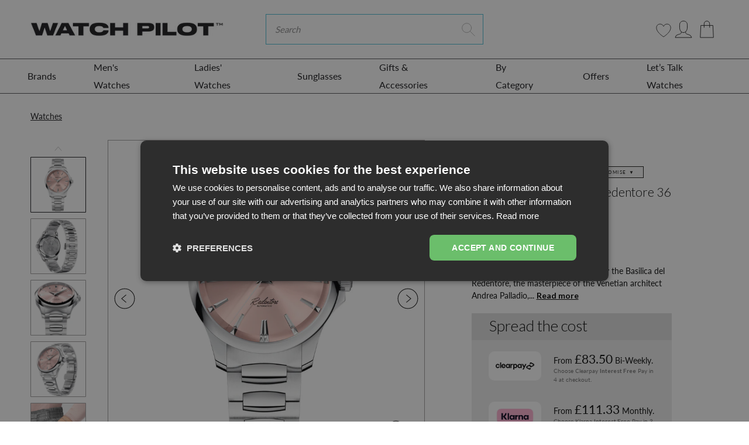

--- FILE ---
content_type: text/html; charset=utf-8
request_url: https://www.watchpilot.com/products/venezianico-1121503c-redentore-36-mens-pink-watch
body_size: 126195
content:
<!doctype html>
<html lang="en">
<head>
    <link rel="preconnect" href="https://fonts.shopifycdn.com" />
    <link rel="preconnect" href="https://cdn.shopify.com" />
    <link rel="preconnect" href="https://v.shopify.com" />
    <link rel="preconnect" href="https://cdn.shopifycloud.com" />
    <link rel="dns-prefetch" href="https://ajax.googleapis.com">
    <link rel="dns-prefetch" href="connect.facebook.net">

    <link rel="preconnect" href="https://fonts.googleapis.com">
    <link rel="preconnect" href="https://fonts.gstatic.com" crossorigin>
    <link href="https://fonts.googleapis.com/css2?family=Lato:wght@300;400;700&display=swap" rel="stylesheet">
 

  <style>
     
  .blog-article-image img { 
    min-width: 100%; 
}
    #contact_form > input.submit.btn.btn-white
  {
   background-color:#49bed6 !important;color:white !important 
  }
    @media(min-width:767px)
      {
    body > main > div.cart-page > div > form > div > table > tbody > tr > td.cart-product-total-price > a{
      margin-right:-20px
    }
        
        body > main > div.cart-page > div > form > a{
         margin:10px !important 
        }
        
        .hero.hero--black-friday{min-height:500px}
      }
     body > main > div.cart-page > div > form > div:nth-child(7) > div.col-lg-8 > div > div.cart-summary-subtotal.d-flex.justify-content-between.align-items-center
        ,body > main > div.cart-page > div > form > div:nth-child(7) > div.col-lg-8 > div > div.cart-notes > label{
          margin-left:10px}
     
    @media(max-width:767px){#mobilehead > div > div > div > div > form > input.btn.btn-primary.shop-search-submit
      {display:none !important}
      #mobilehead > div > div > div > div > form > i{pointer-events:none}}
    .fix-menu a{padding-left:30px !important}

    .cdk_fd_label {
      position: absolute;
      right: 0;
      top: 0;
      z-index: 9;  
      display: none;
    }
    .cdk_fd_label svg {
      width: 40px;
      display: block;
    }
    .cdkshowIcon   .cdk_fd_label {
      display: block;
    }
    .docapp-widget {
      height: 0;
      overflow: hidden;
      opacity: 0;
      visibility: hidden;
      margin: 0;
      position: absolute;
      right: -9999px;
      top: -9999px;
    } 
  </style>
  
  <!-- START Meta -->
  <meta charset="utf-8">
<meta http-equiv="X-UA-Compatible" content="IE=edge">


<meta name="viewport" content="width=device-width, initial-scale=1, shrink-to-fit=no">
<meta name="google-site-verification" content="QjSlkwqmqTejzP2ohX_5WlG0W9RkgduXFnt6O-52KfE" />
<meta name="google-site-verification" content="JsLL15_jaZWXRR9u_eCL8SY7Bb9M73y7fi2yoZfDNRU" />
<meta name="msvalidate.01" content="EEA808436238C920EE35EE5ED9A55CB2" />

<meta name="theme-color" content="">




	<!-- START Canonical URL -->
	<link rel="canonical" href="https://www.watchpilot.com/products/venezianico-1121503c-redentore-36-mens-pink-watch">
	<!-- END Canonical URL -->


<meta name="keywords" content="watch, men watches, women watches, new design watches, fashion">
<meta name="author" content="WatchPilot">


  <meta name="description" content="Venezianico 1121503C Redentore 36 Men&#39;s Pink Watch from WatchPilot™ is the perfect Watch for any occasion. Free &amp; fast delivery. Buy now.">



  <title>Venezianico 1121503C Redentore 36 Men&#39;s Pink Watch from WatchPilot™</title>



<script>
    (function(c,l,a,r,i,t,y){
        c[a]=c[a]||function(){(c[a].q=c[a].q||[]).push(arguments)};
        t=l.createElement(r);t.async=1;t.src="https://www.clarity.ms/tag/"+i+"?ref=bwt";
        y=l.getElementsByTagName(r)[0];y.parentNode.insertBefore(t,y);
    })(window, document, "clarity", "script", "fqyhezvc1v");
</script>

  <!-- START Open Graph -->
<meta property="og:site_name" content="WatchPilot">
<meta property="og:title" content="Venezianico 1121503C Redentore 36 Ladies Pink Watch">
<meta property="og:description" content="Venezianico 1121503C Redentore 36 Men&#39;s Pink Watch from WatchPilot™ is the perfect Watch for any occasion. Free &amp; fast delivery. Buy now.">
<meta property="og:type" content="product">
<meta property="og:url" content="https://www.watchpilot.com/products/venezianico-1121503c-redentore-36-mens-pink-watch">
<meta property="og:locale" content="en_GB">
<meta property="og:locale:alternate" content="en_US"><meta property="og:price:amount" content="334.00">
	<meta property="og:price:currency" content="GBP"><meta property="og:image" content="http://www.watchpilot.com/cdn/shop/products/automatic-watch-venezianico-1121503c-redentore-36-men-s-pink-watch-1_1200x1200.jpeg?v=1680848611">
					<meta property="og:image:width" content="1200">
					<meta property="og:image:height" content="1200"><meta property="og:image" content="http://www.watchpilot.com/cdn/shop/products/automatic-watch-venezianico-1121503c-redentore-36-men-s-pink-watch-2_1200x1200.jpeg?v=1680848614">
					<meta property="og:image:width" content="1200">
					<meta property="og:image:height" content="1200"><meta property="og:image" content="http://www.watchpilot.com/cdn/shop/products/automatic-watch-venezianico-1121503c-redentore-36-men-s-pink-watch-3_1200x1200.jpeg?v=1680848617">
					<meta property="og:image:width" content="1200">
					<meta property="og:image:height" content="1200">
<meta property="og:image:secure_url" content="https://www.watchpilot.com/cdn/shop/products/automatic-watch-venezianico-1121503c-redentore-36-men-s-pink-watch-1_1200x1200.jpeg?v=1680848611"><meta property="og:image:secure_url" content="https://www.watchpilot.com/cdn/shop/products/automatic-watch-venezianico-1121503c-redentore-36-men-s-pink-watch-2_1200x1200.jpeg?v=1680848614"><meta property="og:image:secure_url" content="https://www.watchpilot.com/cdn/shop/products/automatic-watch-venezianico-1121503c-redentore-36-men-s-pink-watch-3_1200x1200.jpeg?v=1680848617">
<!-- END Open Graph -->
  <!-- END Meta -->
	
<!-- START Shopify Header Content -->
    

    
     
    
    
    
    
    
    
    
    
    

     
      <script>window.performance && window.performance.mark && window.performance.mark('shopify.content_for_header.start');</script><meta name="google-site-verification" content="d4j79dx0Wg_LiRAsxlhNL0zkwJahHC5qzB1Ec3ubVJ4">
<meta name="google-site-verification" content="4UtXXdrKQOtbLkky7_U8_7ZmDUpVqYyXtUOknrvbR8U">
<meta name="facebook-domain-verification" content="xehj8y1d87nrsqgk4pdc0ahnx0n9lg">
<meta id="shopify-digital-wallet" name="shopify-digital-wallet" content="/31627051053/digital_wallets/dialog">
<meta name="shopify-checkout-api-token" content="103aaa086567161ab3214348def719a7">
<meta id="in-context-paypal-metadata" data-shop-id="31627051053" data-venmo-supported="false" data-environment="production" data-locale="en_US" data-paypal-v4="true" data-currency="GBP">
<link rel="alternate" hreflang="x-default" href="https://www.watchpilot.com/products/venezianico-1121503c-redentore-36-mens-pink-watch">
<link rel="alternate" hreflang="en" href="https://www.watchpilot.com/products/venezianico-1121503c-redentore-36-mens-pink-watch">
<link rel="alternate" hreflang="en-IE" href="https://www.watchpilot.com/en-ie/products/venezianico-1121503c-redentore-36-mens-pink-watch">
<link rel="alternate" type="application/json+oembed" href="https://www.watchpilot.com/products/venezianico-1121503c-redentore-36-mens-pink-watch.oembed">
<script async="async" data-src="/checkouts/internal/preloads.js?locale=en-GB"></script>
<link rel="preconnect" href="https://shop.app" crossorigin="anonymous">
<script async="async" data-src="https://shop.app/checkouts/internal/preloads.js?locale=en-GB&shop_id=31627051053" crossorigin="anonymous"></script>
<script id="apple-pay-shop-capabilities" type="application/json">{"shopId":31627051053,"countryCode":"GB","currencyCode":"GBP","merchantCapabilities":["supports3DS"],"merchantId":"gid:\/\/shopify\/Shop\/31627051053","merchantName":"WatchPilot","requiredBillingContactFields":["postalAddress","email","phone"],"requiredShippingContactFields":["postalAddress","email","phone"],"shippingType":"shipping","supportedNetworks":["visa","maestro","masterCard","amex","discover","elo"],"total":{"type":"pending","label":"WatchPilot","amount":"1.00"},"shopifyPaymentsEnabled":true,"supportsSubscriptions":true}</script>
<script id="shopify-features" type="application/json">{"accessToken":"103aaa086567161ab3214348def719a7","betas":["rich-media-storefront-analytics"],"domain":"www.watchpilot.com","predictiveSearch":true,"shopId":31627051053,"locale":"en"}</script>
<script>var Shopify = Shopify || {};
Shopify.shop = "watch-pilot.myshopify.com";
Shopify.locale = "en";
Shopify.currency = {"active":"GBP","rate":"1.0"};
Shopify.country = "GB";
Shopify.theme = {"name":"WatchPilot\/main","id":137597518010,"schema_name":"AAP Theme","schema_version":"2.1.1","theme_store_id":null,"role":"main"};
Shopify.theme.handle = "null";
Shopify.theme.style = {"id":null,"handle":null};
Shopify.cdnHost = "www.watchpilot.com/cdn";
Shopify.routes = Shopify.routes || {};
Shopify.routes.root = "/";</script>
<script type="module">!function(o){(o.Shopify=o.Shopify||{}).modules=!0}(window);</script>
<script>!function(o){function n(){var o=[];function n(){o.push(Array.prototype.slice.apply(arguments))}return n.q=o,n}var t=o.Shopify=o.Shopify||{};t.loadFeatures=n(),t.autoloadFeatures=n()}(window);</script>
<script>
  window.ShopifyPay = window.ShopifyPay || {};
  window.ShopifyPay.apiHost = "shop.app\/pay";
  window.ShopifyPay.redirectState = null;
</script>
<script id="shop-js-analytics" type="application/json">{"pageType":"product"}</script>
<script defer="defer" async type="module" data-src="//www.watchpilot.com/cdn/shopifycloud/shop-js/modules/v2/client.init-shop-cart-sync_C5BV16lS.en.esm.js"></script>
<script defer="defer" async type="module" data-src="//www.watchpilot.com/cdn/shopifycloud/shop-js/modules/v2/chunk.common_CygWptCX.esm.js"></script>
<script type="module">
  await import("//www.watchpilot.com/cdn/shopifycloud/shop-js/modules/v2/client.init-shop-cart-sync_C5BV16lS.en.esm.js");
await import("//www.watchpilot.com/cdn/shopifycloud/shop-js/modules/v2/chunk.common_CygWptCX.esm.js");

  window.Shopify.SignInWithShop?.initShopCartSync?.({"fedCMEnabled":true,"windoidEnabled":true});

</script>
<script>
  window.Shopify = window.Shopify || {};
  if (!window.Shopify.featureAssets) window.Shopify.featureAssets = {};
  window.Shopify.featureAssets['shop-js'] = {"shop-cart-sync":["modules/v2/client.shop-cart-sync_ZFArdW7E.en.esm.js","modules/v2/chunk.common_CygWptCX.esm.js"],"init-fed-cm":["modules/v2/client.init-fed-cm_CmiC4vf6.en.esm.js","modules/v2/chunk.common_CygWptCX.esm.js"],"shop-button":["modules/v2/client.shop-button_tlx5R9nI.en.esm.js","modules/v2/chunk.common_CygWptCX.esm.js"],"shop-cash-offers":["modules/v2/client.shop-cash-offers_DOA2yAJr.en.esm.js","modules/v2/chunk.common_CygWptCX.esm.js","modules/v2/chunk.modal_D71HUcav.esm.js"],"init-windoid":["modules/v2/client.init-windoid_sURxWdc1.en.esm.js","modules/v2/chunk.common_CygWptCX.esm.js"],"shop-toast-manager":["modules/v2/client.shop-toast-manager_ClPi3nE9.en.esm.js","modules/v2/chunk.common_CygWptCX.esm.js"],"init-shop-email-lookup-coordinator":["modules/v2/client.init-shop-email-lookup-coordinator_B8hsDcYM.en.esm.js","modules/v2/chunk.common_CygWptCX.esm.js"],"init-shop-cart-sync":["modules/v2/client.init-shop-cart-sync_C5BV16lS.en.esm.js","modules/v2/chunk.common_CygWptCX.esm.js"],"avatar":["modules/v2/client.avatar_BTnouDA3.en.esm.js"],"pay-button":["modules/v2/client.pay-button_FdsNuTd3.en.esm.js","modules/v2/chunk.common_CygWptCX.esm.js"],"init-customer-accounts":["modules/v2/client.init-customer-accounts_DxDtT_ad.en.esm.js","modules/v2/client.shop-login-button_C5VAVYt1.en.esm.js","modules/v2/chunk.common_CygWptCX.esm.js","modules/v2/chunk.modal_D71HUcav.esm.js"],"init-shop-for-new-customer-accounts":["modules/v2/client.init-shop-for-new-customer-accounts_ChsxoAhi.en.esm.js","modules/v2/client.shop-login-button_C5VAVYt1.en.esm.js","modules/v2/chunk.common_CygWptCX.esm.js","modules/v2/chunk.modal_D71HUcav.esm.js"],"shop-login-button":["modules/v2/client.shop-login-button_C5VAVYt1.en.esm.js","modules/v2/chunk.common_CygWptCX.esm.js","modules/v2/chunk.modal_D71HUcav.esm.js"],"init-customer-accounts-sign-up":["modules/v2/client.init-customer-accounts-sign-up_CPSyQ0Tj.en.esm.js","modules/v2/client.shop-login-button_C5VAVYt1.en.esm.js","modules/v2/chunk.common_CygWptCX.esm.js","modules/v2/chunk.modal_D71HUcav.esm.js"],"shop-follow-button":["modules/v2/client.shop-follow-button_Cva4Ekp9.en.esm.js","modules/v2/chunk.common_CygWptCX.esm.js","modules/v2/chunk.modal_D71HUcav.esm.js"],"checkout-modal":["modules/v2/client.checkout-modal_BPM8l0SH.en.esm.js","modules/v2/chunk.common_CygWptCX.esm.js","modules/v2/chunk.modal_D71HUcav.esm.js"],"lead-capture":["modules/v2/client.lead-capture_Bi8yE_yS.en.esm.js","modules/v2/chunk.common_CygWptCX.esm.js","modules/v2/chunk.modal_D71HUcav.esm.js"],"shop-login":["modules/v2/client.shop-login_D6lNrXab.en.esm.js","modules/v2/chunk.common_CygWptCX.esm.js","modules/v2/chunk.modal_D71HUcav.esm.js"],"payment-terms":["modules/v2/client.payment-terms_CZxnsJam.en.esm.js","modules/v2/chunk.common_CygWptCX.esm.js","modules/v2/chunk.modal_D71HUcav.esm.js"]};
</script>
<script>(function() {
  var isLoaded = false;
  function asyncLoad() {
    if (isLoaded) return;
    isLoaded = true;
    var urls = ["https:\/\/chimpstatic.com\/mcjs-connected\/js\/users\/6b54bc3d0e2aa28cee9ec8283\/1bb7ce5e092984a5258b62a68.js?shop=watch-pilot.myshopify.com","https:\/\/wishlisthero-assets.revampco.com\/store-front\/bundle2.js?shop=watch-pilot.myshopify.com","https:\/\/cdn.nfcube.com\/instafeed-5486a6ec2c10f3ef05544513447a850e.js?shop=watch-pilot.myshopify.com","https:\/\/ecommplugins-scripts.trustpilot.com\/v2.1\/js\/header.min.js?settings=eyJrZXkiOiJIU1VSM0FmUlprSHJUTHJuIiwicyI6InNrdSJ9\u0026v=2.5\u0026shop=watch-pilot.myshopify.com","https:\/\/ecommplugins-trustboxsettings.trustpilot.com\/watch-pilot.myshopify.com.js?settings=1685031795980\u0026shop=watch-pilot.myshopify.com","https:\/\/stack-discounts.merchantyard.com\/js\/integrations\/script.js?v=6599\u0026shop=watch-pilot.myshopify.com","https:\/\/s3.eu-west-1.amazonaws.com\/production-klarna-il-shopify-osm\/ce1f69d7315b4892ef684116b87aeec9f860ce6c\/watch-pilot.myshopify.com-1721296036051.js?shop=watch-pilot.myshopify.com","https:\/\/cdn-app.cart-bot.net\/public\/js\/append.js?shop=watch-pilot.myshopify.com","https:\/\/orderstatus.w3apps.co\/js\/orderlookup.js?shop=watch-pilot.myshopify.com"];
    for (var i = 0; i < urls.length; i++) {
      var s = document.createElement('script');
      s.type = 'text/javascript';
      s.async = true;
      s.src = urls[i];
      var x = document.getElementsByTagName('script')[0];
      x.parentNode.insertBefore(s, x);
    }
  };
  document.addEventListener('StartAsyncLoading',function(event){asyncLoad();});if(window.attachEvent) {
    window.attachEvent('onload', function(){});
  } else {
    window.addEventListener('load', function(){}, false);
  }
})();</script>
<script id="__st">var __st={"a":31627051053,"offset":0,"reqid":"8dabdd6b-59c1-4272-a787-adcc7b8960c9-1768781652","pageurl":"www.watchpilot.com\/products\/venezianico-1121503c-redentore-36-mens-pink-watch","u":"a4b252c291b6","p":"product","rtyp":"product","rid":7129376161978};</script>
<script>window.ShopifyPaypalV4VisibilityTracking = true;</script>
<script id="captcha-bootstrap">!function(){'use strict';const t='contact',e='account',n='new_comment',o=[[t,t],['blogs',n],['comments',n],[t,'customer']],c=[[e,'customer_login'],[e,'guest_login'],[e,'recover_customer_password'],[e,'create_customer']],r=t=>t.map((([t,e])=>`form[action*='/${t}']:not([data-nocaptcha='true']) input[name='form_type'][value='${e}']`)).join(','),a=t=>()=>t?[...document.querySelectorAll(t)].map((t=>t.form)):[];function s(){const t=[...o],e=r(t);return a(e)}const i='password',u='form_key',d=['recaptcha-v3-token','g-recaptcha-response','h-captcha-response',i],f=()=>{try{return window.sessionStorage}catch{return}},m='__shopify_v',_=t=>t.elements[u];function p(t,e,n=!1){try{const o=window.sessionStorage,c=JSON.parse(o.getItem(e)),{data:r}=function(t){const{data:e,action:n}=t;return t[m]||n?{data:e,action:n}:{data:t,action:n}}(c);for(const[e,n]of Object.entries(r))t.elements[e]&&(t.elements[e].value=n);n&&o.removeItem(e)}catch(o){console.error('form repopulation failed',{error:o})}}const l='form_type',E='cptcha';function T(t){t.dataset[E]=!0}const w=window,h=w.document,L='Shopify',v='ce_forms',y='captcha';let A=!1;((t,e)=>{const n=(g='f06e6c50-85a8-45c8-87d0-21a2b65856fe',I='https://cdn.shopify.com/shopifycloud/storefront-forms-hcaptcha/ce_storefront_forms_captcha_hcaptcha.v1.5.2.iife.js',D={infoText:'Protected by hCaptcha',privacyText:'Privacy',termsText:'Terms'},(t,e,n)=>{const o=w[L][v],c=o.bindForm;if(c)return c(t,g,e,D).then(n);var r;o.q.push([[t,g,e,D],n]),r=I,A||(h.body.append(Object.assign(h.createElement('script'),{id:'captcha-provider',async:!0,src:r})),A=!0)});var g,I,D;w[L]=w[L]||{},w[L][v]=w[L][v]||{},w[L][v].q=[],w[L][y]=w[L][y]||{},w[L][y].protect=function(t,e){n(t,void 0,e),T(t)},Object.freeze(w[L][y]),function(t,e,n,w,h,L){const[v,y,A,g]=function(t,e,n){const i=e?o:[],u=t?c:[],d=[...i,...u],f=r(d),m=r(i),_=r(d.filter((([t,e])=>n.includes(e))));return[a(f),a(m),a(_),s()]}(w,h,L),I=t=>{const e=t.target;return e instanceof HTMLFormElement?e:e&&e.form},D=t=>v().includes(t);t.addEventListener('submit',(t=>{const e=I(t);if(!e)return;const n=D(e)&&!e.dataset.hcaptchaBound&&!e.dataset.recaptchaBound,o=_(e),c=g().includes(e)&&(!o||!o.value);(n||c)&&t.preventDefault(),c&&!n&&(function(t){try{if(!f())return;!function(t){const e=f();if(!e)return;const n=_(t);if(!n)return;const o=n.value;o&&e.removeItem(o)}(t);const e=Array.from(Array(32),(()=>Math.random().toString(36)[2])).join('');!function(t,e){_(t)||t.append(Object.assign(document.createElement('input'),{type:'hidden',name:u})),t.elements[u].value=e}(t,e),function(t,e){const n=f();if(!n)return;const o=[...t.querySelectorAll(`input[type='${i}']`)].map((({name:t})=>t)),c=[...d,...o],r={};for(const[a,s]of new FormData(t).entries())c.includes(a)||(r[a]=s);n.setItem(e,JSON.stringify({[m]:1,action:t.action,data:r}))}(t,e)}catch(e){console.error('failed to persist form',e)}}(e),e.submit())}));const S=(t,e)=>{t&&!t.dataset[E]&&(n(t,e.some((e=>e===t))),T(t))};for(const o of['focusin','change'])t.addEventListener(o,(t=>{const e=I(t);D(e)&&S(e,y())}));const B=e.get('form_key'),M=e.get(l),P=B&&M;t.addEventListener('DOMContentLoaded',(()=>{const t=y();if(P)for(const e of t)e.elements[l].value===M&&p(e,B);[...new Set([...A(),...v().filter((t=>'true'===t.dataset.shopifyCaptcha))])].forEach((e=>S(e,t)))}))}(h,new URLSearchParams(w.location.search),n,t,e,['guest_login'])})(!0,!1)}();</script>
<script integrity="sha256-4kQ18oKyAcykRKYeNunJcIwy7WH5gtpwJnB7kiuLZ1E=" data-source-attribution="shopify.loadfeatures" defer="defer" data-src="//www.watchpilot.com/cdn/shopifycloud/storefront/assets/storefront/load_feature-a0a9edcb.js" crossorigin="anonymous"></script>
<script crossorigin="anonymous" defer="defer" data-src="//www.watchpilot.com/cdn/shopifycloud/storefront/assets/shopify_pay/storefront-65b4c6d7.js?v=20250812"></script>
<script data-source-attribution="shopify.dynamic_checkout.dynamic.init">var Shopify=Shopify||{};Shopify.PaymentButton=Shopify.PaymentButton||{isStorefrontPortableWallets:!0,init:function(){window.Shopify.PaymentButton.init=function(){};var t=document.createElement("script");t.data-src="https://www.watchpilot.com/cdn/shopifycloud/portable-wallets/latest/portable-wallets.en.js",t.type="module",document.head.appendChild(t)}};
</script>
<script data-source-attribution="shopify.dynamic_checkout.buyer_consent">
  function portableWalletsHideBuyerConsent(e){var t=document.getElementById("shopify-buyer-consent"),n=document.getElementById("shopify-subscription-policy-button");t&&n&&(t.classList.add("hidden"),t.setAttribute("aria-hidden","true"),n.removeEventListener("click",e))}function portableWalletsShowBuyerConsent(e){var t=document.getElementById("shopify-buyer-consent"),n=document.getElementById("shopify-subscription-policy-button");t&&n&&(t.classList.remove("hidden"),t.removeAttribute("aria-hidden"),n.addEventListener("click",e))}window.Shopify?.PaymentButton&&(window.Shopify.PaymentButton.hideBuyerConsent=portableWalletsHideBuyerConsent,window.Shopify.PaymentButton.showBuyerConsent=portableWalletsShowBuyerConsent);
</script>
<script data-source-attribution="shopify.dynamic_checkout.cart.bootstrap">document.addEventListener("DOMContentLoaded",(function(){function t(){return document.querySelector("shopify-accelerated-checkout-cart, shopify-accelerated-checkout")}if(t())Shopify.PaymentButton.init();else{new MutationObserver((function(e,n){t()&&(Shopify.PaymentButton.init(),n.disconnect())})).observe(document.body,{childList:!0,subtree:!0})}}));
</script>
<link id="shopify-accelerated-checkout-styles" rel="stylesheet" media="screen" href="https://www.watchpilot.com/cdn/shopifycloud/portable-wallets/latest/accelerated-checkout-backwards-compat.css" crossorigin="anonymous">
<style id="shopify-accelerated-checkout-cart">
        #shopify-buyer-consent {
  margin-top: 1em;
  display: inline-block;
  width: 100%;
}

#shopify-buyer-consent.hidden {
  display: none;
}

#shopify-subscription-policy-button {
  background: none;
  border: none;
  padding: 0;
  text-decoration: underline;
  font-size: inherit;
  cursor: pointer;
}

#shopify-subscription-policy-button::before {
  box-shadow: none;
}

      </style>

<script>window.performance && window.performance.mark && window.performance.mark('shopify.content_for_header.end');</script>
    

    


    
	<!-- START @font-face -->
<style>
@font-face {
  font-family: Lato;
  font-weight: 400;
  font-style: normal;
  font-display: swap;
  src: url("//www.watchpilot.com/cdn/fonts/lato/lato_n4.c3b93d431f0091c8be23185e15c9d1fee1e971c5.woff2") format("woff2"),
       url("//www.watchpilot.com/cdn/fonts/lato/lato_n4.d5c00c781efb195594fd2fd4ad04f7882949e327.woff") format("woff");
}

</style>
<!-- END @font-face -->
	<!-- START CSS Vars -->
<style>
:root {
	/* Typography */
	--font-primary:              Lato, sans-serif;
	--font-weight:               400;
	--font-size:                 16px;
	--line-height:               27px;
	--font-secondary:            Lato, sans-serif;
	--font-weight-secondary:     400;
	--text-transform:            none;
	--letter-spacing:            0px;
	--font-tertiary:             Lato, sans-serif;
	--font-weight-tertiary:      400;
	--font-style-tertiary:       normal;
	--font-size-difference:      100%;
	
	--font-weight-bold: 400;
	
	--font-weight-bold-secondary: 400;
	
	
	/* Site Width */
	
		--site-width: 1440px;/* Spacing */
	--spc-xs: 5px;
	--spc-sm: 15px;
	--spc:    30px;
	--spc-lg: 45px;
	--spc-xl: 60px;
	
	/* Transitions */
	--transition-short: all 0.08s ease-in-out;
	--transition:       all 0.2s ease-in-out;
	--transition-long:  all 0.6s ease-in-out;
	
	/* Shadows */
	--box-shadow-sm: 0 6px 12px rgba(0,0,0,0.08);
	--box-shadow:    0 12px 24px rgba(0,0,0,0.08);
	--box-shadow-lg: 0 36px 48px rgba(0,0,0,0.08);
	
	/* Colours */
	--color-background:                  #ffffff;
	--color-background-secondary:        #fafafa;
	--color-background-secondary-darken: #ededed;
	--color-text:                        #090a0a;
	--color-heading:                     #090a0a;
	--color-brand:                       #49bed6;
	--color-brand-darken:                #34b7d1;
	--color-secondary:                   #1b1b1e;
	--color-secondary-darken:            #0f0f11;
	--color-sale:                        #e01b1b;
	--color-sale-darken:                 #c91818;
	
	/* Contextual Colors */
	--color-warning:   #bfb050;
	--color-danger:    #bf5050;
	--color-success:   #50bf58;
	--color-info:      #509abf;
	
	/* Branding Colors */
	--color-twitter:   #1da1f2;
	--color-facebook:  #3b5998;
	--color-linkedin:  #0077b5;
	--color-instagram: #405de6;
	--color-pinterest: #bd081c;
	--color-rss:       #ee802f;
	
}
</style>
<!-- END CSS Vars -->
	<!-- START Styles --> 
    <style>
/*!
 * Bootstrap v4.2.1 (https://getbootstrap.com/)
 * Copyright 2011-2018 The Bootstrap Authors
 * Copyright 2011-2018 Twitter, Inc.
 * Licensed under MIT (https://github.com/twbs/bootstrap/blob/master/LICENSE)
 */:root{--blue:#007bff;--indigo:#6610f2;--purple:#6f42c1;--pink:#e83e8c;--red:#dc3545;--orange:#fd7e14;--yellow:#ffc107;--green:#28a745;--teal:#20c997;--cyan:#17a2b8;--white:#fff;--gray:#6c757d;--gray-dark:#343a40;--primary:#007bff;--secondary:#6c757d;--success:#28a745;--info:#17a2b8;--warning:#ffc107;--danger:#dc3545;--light:#f8f9fa;--dark:#343a40;--breakpoint-xs:0;--breakpoint-sm:576px;--breakpoint-md:768px;--breakpoint-lg:992px;--breakpoint-xl:1200px;--font-family-sans-serif:-apple-system,BlinkMacSystemFont,"Segoe UI",Roboto,"Helvetica Neue",Arial,"Noto Sans",sans-serif,"Apple Color Emoji","Segoe UI Emoji","Segoe UI Symbol","Noto Color Emoji";--font-family-monospace:SFMono-Regular,Menlo,Monaco,Consolas,"Liberation Mono","Courier New",monospace}*,::after,::before{box-sizing:border-box}html{font-family:sans-serif;line-height:1.15;-webkit-text-size-adjust:100%;-webkit-tap-highlight-color:transparent}article,aside,figcaption,figure,footer,header,hgroup,main,nav,section{display:block}body{margin:0;font-family:-apple-system,BlinkMacSystemFont,"Segoe UI",Roboto,"Helvetica Neue",Arial,"Noto Sans",sans-serif,"Apple Color Emoji","Segoe UI Emoji","Segoe UI Symbol","Noto Color Emoji";font-size:1rem;font-weight:400;line-height:1.5;color:#212529;text-align:left;background-color:#fff}[tabindex="-1"]:focus{outline:0!important}hr{box-sizing:content-box;height:0;overflow:visible}h1,h2,h3,h4,h5,h6{margin-top:0;margin-bottom:.5rem}p{margin-top:0;margin-bottom:1rem}abbr[data-original-title],abbr[title]{text-decoration:underline;-webkit-text-decoration:underline dotted;text-decoration:underline dotted;cursor:help;border-bottom:0;text-decoration-skip-ink:none}address{margin-bottom:1rem;font-style:normal;line-height:inherit}dl,ol,ul{margin-top:0;margin-bottom:1rem}ol ol,ol ul,ul ol,ul ul{margin-bottom:0}dt{font-weight:700}dd{margin-bottom:.5rem;margin-left:0}blockquote{margin:0 0 1rem}b,strong{font-weight:bolder}small{font-size:80%}sub,sup{position:relative;font-size:75%;line-height:0;vertical-align:baseline}sub{bottom:-.25em}sup{top:-.5em}a{color:#007bff;text-decoration:none;background-color:transparent}a:hover{color:#0056b3;text-decoration:underline}a:not([href]):not([tabindex]){color:inherit;text-decoration:none}a:not([href]):not([tabindex]):focus,a:not([href]):not([tabindex]):hover{color:inherit;text-decoration:none}a:not([href]):not([tabindex]):focus{outline:0}code,kbd,pre,samp{font-family:SFMono-Regular,Menlo,Monaco,Consolas,"Liberation Mono","Courier New",monospace;font-size:1em}pre{margin-top:0;margin-bottom:1rem;overflow:auto}figure{margin:0 0 1rem}img{vertical-align:middle;border-style:none}svg{overflow:hidden;vertical-align:middle}table{border-collapse:collapse}caption{padding-top:.75rem;padding-bottom:.75rem;color:#6c757d;text-align:left;caption-side:bottom}th{text-align:inherit}label{display:inline-block;margin-bottom:.5rem}button{border-radius:0}button:focus{outline:1px dotted;outline:5px auto -webkit-focus-ring-color}button,input,optgroup,select,textarea{margin:0;font-family:inherit;font-size:inherit;line-height:inherit}button,input{overflow:visible}button,select{text-transform:none}[type=button],[type=reset],[type=submit],button{-webkit-appearance:button}[type=button]::-moz-focus-inner,[type=reset]::-moz-focus-inner,[type=submit]::-moz-focus-inner,button::-moz-focus-inner{padding:0;border-style:none}input[type=checkbox],input[type=radio]{box-sizing:border-box;padding:0}input[type=date],input[type=datetime-local],input[type=month],input[type=time]{-webkit-appearance:listbox}textarea{overflow:auto;resize:vertical}fieldset{min-width:0;padding:0;margin:0;border:0}legend{display:block;width:100%;max-width:100%;padding:0;margin-bottom:.5rem;font-size:1.5rem;line-height:inherit;color:inherit;white-space:normal}progress{vertical-align:baseline}[type=number]::-webkit-inner-spin-button,[type=number]::-webkit-outer-spin-button{height:auto}[type=search]{outline-offset:-2px;-webkit-appearance:none}[type=search]::-webkit-search-decoration{-webkit-appearance:none}::-webkit-file-upload-button{font:inherit;-webkit-appearance:button}output{display:inline-block}summary{display:list-item;cursor:pointer}template{display:none}[hidden]{display:none!important}.h1,.h2,.h3,.h4,.h5,.h6,h1,h2,h3,h4,h5,h6{margin-bottom:.5rem;font-family:inherit;font-weight:500;line-height:1.2;color:inherit}.h1,h1{font-size:2.5rem}.h2,h2{font-size:2rem}.h3,h3{font-size:1.75rem}.h4,h4{font-size:1.5rem}.h5,h5{font-size:1.25rem}.h6,h6{font-size:1rem}.lead{font-size:1.25rem;font-weight:300}.display-1{font-size:6rem;font-weight:300;line-height:1.2}.display-2{font-size:5.5rem;font-weight:300;line-height:1.2}.display-3{font-size:4.5rem;font-weight:300;line-height:1.2}.display-4{font-size:3.5rem;font-weight:300;line-height:1.2}hr{margin-top:1rem;margin-bottom:1rem;border:0;border-top:1px solid rgba(0,0,0,.1)}.small,small{font-size:80%;font-weight:400}.mark,mark{padding:.2em;background-color:#fcf8e3}.list-unstyled{padding-left:0;list-style:none}.list-inline{padding-left:0;list-style:none}.list-inline-item{display:inline-block}.list-inline-item:not(:last-child){margin-right:.5rem}.initialism{font-size:90%;text-transform:uppercase}.blockquote{margin-bottom:1rem;font-size:1.25rem}.blockquote-footer{display:block;font-size:80%;color:#6c757d}.blockquote-footer::before{content:"\2014\00A0"}.img-fluid{max-width:100%;height:auto}.img-thumbnail{padding:.25rem;background-color:#fff;border:1px solid #dee2e6;border-radius:.25rem;max-width:100%;height:auto}.figure{display:inline-block}.figure-img{margin-bottom:.5rem;line-height:1}.figure-caption{font-size:90%;color:#6c757d}code{font-size:87.5%;color:#e83e8c;word-break:break-word}a>code{color:inherit}kbd{padding:.2rem .4rem;font-size:87.5%;color:#fff;background-color:#212529;border-radius:.2rem}kbd kbd{padding:0;font-size:100%;font-weight:700}pre{display:block;font-size:87.5%;color:#212529}pre code{font-size:inherit;color:inherit;word-break:normal}.pre-scrollable{max-height:340px;overflow-y:scroll}.container{width:100%;padding-right:15px;padding-left:15px;margin-right:auto;margin-left:auto}@media (min-width:576px){.container{max-width:540px}}@media (min-width:768px){.container{max-width:720px}}@media (min-width:992px){.container{max-width:960px}}@media (min-width:1200px){.container{max-width:1140px}}.container-fluid{width:100%;padding-right:15px;padding-left:15px;margin-right:auto;margin-left:auto}.row{display:-ms-flexbox;display:flex;-ms-flex-wrap:wrap;flex-wrap:wrap;margin-right:-15px;margin-left:-15px}.no-gutters{margin-right:0;margin-left:0}.no-gutters>.col,.no-gutters>[class*=col-]{padding-right:0;padding-left:0}.col,.col-1,.col-10,.col-11,.col-12,.col-2,.col-3,.col-4,.col-5,.col-6,.col-7,.col-8,.col-9,.col-auto,.col-lg,.col-lg-1,.col-lg-10,.col-lg-11,.col-lg-12,.col-lg-2,.col-lg-3,.col-lg-4,.col-lg-5,.col-lg-6,.col-lg-7,.col-lg-8,.col-lg-9,.col-lg-auto,.col-md,.col-md-1,.col-md-10,.col-md-11,.col-md-12,.col-md-2,.col-md-3,.col-md-4,.col-md-5,.col-md-6,.col-md-7,.col-md-8,.col-md-9,.col-md-auto,.col-sm,.col-sm-1,.col-sm-10,.col-sm-11,.col-sm-12,.col-sm-2,.col-sm-3,.col-sm-4,.col-sm-5,.col-sm-6,.col-sm-7,.col-sm-8,.col-sm-9,.col-sm-auto,.col-xl,.col-xl-1,.col-xl-10,.col-xl-11,.col-xl-12,.col-xl-2,.col-xl-3,.col-xl-4,.col-xl-5,.col-xl-6,.col-xl-7,.col-xl-8,.col-xl-9,.col-xl-auto{position:relative;width:100%;padding-right:15px;padding-left:15px}.col{-ms-flex-preferred-size:0;flex-basis:0;-ms-flex-positive:1;flex-grow:1;max-width:100%}.col-auto{-ms-flex:0 0 auto;flex:0 0 auto;width:auto;max-width:100%}.col-1{-ms-flex:0 0 8.333333%;flex:0 0 8.333333%;max-width:8.333333%}.col-2{-ms-flex:0 0 16.666667%;flex:0 0 16.666667%;max-width:16.666667%}.col-3{-ms-flex:0 0 25%;flex:0 0 25%;max-width:25%}.col-4{-ms-flex:0 0 33.333333%;flex:0 0 33.333333%;max-width:33.333333%}.col-5{-ms-flex:0 0 41.666667%;flex:0 0 41.666667%;max-width:41.666667%}.col-6{-ms-flex:0 0 50%;flex:0 0 50%;max-width:50%}.col-7{-ms-flex:0 0 58.333333%;flex:0 0 58.333333%;max-width:58.333333%}.col-8{-ms-flex:0 0 66.666667%;flex:0 0 66.666667%;max-width:66.666667%}.col-9{-ms-flex:0 0 75%;flex:0 0 75%;max-width:75%}.col-10{-ms-flex:0 0 83.333333%;flex:0 0 83.333333%;max-width:83.333333%}.col-11{-ms-flex:0 0 91.666667%;flex:0 0 91.666667%;max-width:91.666667%}.col-12{-ms-flex:0 0 100%;flex:0 0 100%;max-width:100%}.order-first{-ms-flex-order:-1;order:-1}.order-last{-ms-flex-order:13;order:13}.order-0{-ms-flex-order:0;order:0}.order-1{-ms-flex-order:1;order:1}.order-2{-ms-flex-order:2;order:2}.order-3{-ms-flex-order:3;order:3}.order-4{-ms-flex-order:4;order:4}.order-5{-ms-flex-order:5;order:5}.order-6{-ms-flex-order:6;order:6}.order-7{-ms-flex-order:7;order:7}.order-8{-ms-flex-order:8;order:8}.order-9{-ms-flex-order:9;order:9}.order-10{-ms-flex-order:10;order:10}.order-11{-ms-flex-order:11;order:11}.order-12{-ms-flex-order:12;order:12}.offset-1{margin-left:8.333333%}.offset-2{margin-left:16.666667%}.offset-3{margin-left:25%}.offset-4{margin-left:33.333333%}.offset-5{margin-left:41.666667%}.offset-6{margin-left:50%}.offset-7{margin-left:58.333333%}.offset-8{margin-left:66.666667%}.offset-9{margin-left:75%}.offset-10{margin-left:83.333333%}.offset-11{margin-left:91.666667%}@media (min-width:576px){.col-sm{-ms-flex-preferred-size:0;flex-basis:0;-ms-flex-positive:1;flex-grow:1;max-width:100%}.col-sm-auto{-ms-flex:0 0 auto;flex:0 0 auto;width:auto;max-width:100%}.col-sm-1{-ms-flex:0 0 8.333333%;flex:0 0 8.333333%;max-width:8.333333%}.col-sm-2{-ms-flex:0 0 16.666667%;flex:0 0 16.666667%;max-width:16.666667%}.col-sm-3{-ms-flex:0 0 25%;flex:0 0 25%;max-width:25%}.col-sm-4{-ms-flex:0 0 33.333333%;flex:0 0 33.333333%;max-width:33.333333%}.col-sm-5{-ms-flex:0 0 41.666667%;flex:0 0 41.666667%;max-width:41.666667%}.col-sm-6{-ms-flex:0 0 50%;flex:0 0 50%;max-width:50%}.col-sm-7{-ms-flex:0 0 58.333333%;flex:0 0 58.333333%;max-width:58.333333%}.col-sm-8{-ms-flex:0 0 66.666667%;flex:0 0 66.666667%;max-width:66.666667%}.col-sm-9{-ms-flex:0 0 75%;flex:0 0 75%;max-width:75%}.col-sm-10{-ms-flex:0 0 83.333333%;flex:0 0 83.333333%;max-width:83.333333%}.col-sm-11{-ms-flex:0 0 91.666667%;flex:0 0 91.666667%;max-width:91.666667%}.col-sm-12{-ms-flex:0 0 100%;flex:0 0 100%;max-width:100%}.order-sm-first{-ms-flex-order:-1;order:-1}.order-sm-last{-ms-flex-order:13;order:13}.order-sm-0{-ms-flex-order:0;order:0}.order-sm-1{-ms-flex-order:1;order:1}.order-sm-2{-ms-flex-order:2;order:2}.order-sm-3{-ms-flex-order:3;order:3}.order-sm-4{-ms-flex-order:4;order:4}.order-sm-5{-ms-flex-order:5;order:5}.order-sm-6{-ms-flex-order:6;order:6}.order-sm-7{-ms-flex-order:7;order:7}.order-sm-8{-ms-flex-order:8;order:8}.order-sm-9{-ms-flex-order:9;order:9}.order-sm-10{-ms-flex-order:10;order:10}.order-sm-11{-ms-flex-order:11;order:11}.order-sm-12{-ms-flex-order:12;order:12}.offset-sm-0{margin-left:0}.offset-sm-1{margin-left:8.333333%}.offset-sm-2{margin-left:16.666667%}.offset-sm-3{margin-left:25%}.offset-sm-4{margin-left:33.333333%}.offset-sm-5{margin-left:41.666667%}.offset-sm-6{margin-left:50%}.offset-sm-7{margin-left:58.333333%}.offset-sm-8{margin-left:66.666667%}.offset-sm-9{margin-left:75%}.offset-sm-10{margin-left:83.333333%}.offset-sm-11{margin-left:91.666667%}}@media (min-width:768px){.col-md{-ms-flex-preferred-size:0;flex-basis:0;-ms-flex-positive:1;flex-grow:1;max-width:100%}.col-md-auto{-ms-flex:0 0 auto;flex:0 0 auto;width:auto;max-width:100%}.col-md-1{-ms-flex:0 0 8.333333%;flex:0 0 8.333333%;max-width:8.333333%}.col-md-2{-ms-flex:0 0 16.666667%;flex:0 0 16.666667%;max-width:16.666667%}.col-md-3{-ms-flex:0 0 25%;flex:0 0 25%;max-width:25%}.col-md-4{-ms-flex:0 0 33.333333%;flex:0 0 33.333333%;max-width:33.333333%}.col-md-5{-ms-flex:0 0 41.666667%;flex:0 0 41.666667%;max-width:41.666667%}.col-md-6{-ms-flex:0 0 50%;flex:0 0 50%;max-width:50%}.col-md-7{-ms-flex:0 0 58.333333%;flex:0 0 58.333333%;max-width:58.333333%}.col-md-8{-ms-flex:0 0 66.666667%;flex:0 0 66.666667%;max-width:66.666667%}.col-md-9{-ms-flex:0 0 75%;flex:0 0 75%;max-width:75%}.col-md-10{-ms-flex:0 0 83.333333%;flex:0 0 83.333333%;max-width:83.333333%}.col-md-11{-ms-flex:0 0 91.666667%;flex:0 0 91.666667%;max-width:91.666667%}.col-md-12{-ms-flex:0 0 100%;flex:0 0 100%;max-width:100%}.order-md-first{-ms-flex-order:-1;order:-1}.order-md-last{-ms-flex-order:13;order:13}.order-md-0{-ms-flex-order:0;order:0}.order-md-1{-ms-flex-order:1;order:1}.order-md-2{-ms-flex-order:2;order:2}.order-md-3{-ms-flex-order:3;order:3}.order-md-4{-ms-flex-order:4;order:4}.order-md-5{-ms-flex-order:5;order:5}.order-md-6{-ms-flex-order:6;order:6}.order-md-7{-ms-flex-order:7;order:7}.order-md-8{-ms-flex-order:8;order:8}.order-md-9{-ms-flex-order:9;order:9}.order-md-10{-ms-flex-order:10;order:10}.order-md-11{-ms-flex-order:11;order:11}.order-md-12{-ms-flex-order:12;order:12}.offset-md-0{margin-left:0}.offset-md-1{margin-left:8.333333%}.offset-md-2{margin-left:16.666667%}.offset-md-3{margin-left:25%}.offset-md-4{margin-left:33.333333%}.offset-md-5{margin-left:41.666667%}.offset-md-6{margin-left:50%}.offset-md-7{margin-left:58.333333%}.offset-md-8{margin-left:66.666667%}.offset-md-9{margin-left:75%}.offset-md-10{margin-left:83.333333%}.offset-md-11{margin-left:91.666667%}}@media (min-width:992px){.col-lg{-ms-flex-preferred-size:0;flex-basis:0;-ms-flex-positive:1;flex-grow:1;max-width:100%}.col-lg-auto{-ms-flex:0 0 auto;flex:0 0 auto;width:auto;max-width:100%}.col-lg-1{-ms-flex:0 0 8.333333%;flex:0 0 8.333333%;max-width:8.333333%}.col-lg-2{-ms-flex:0 0 16.666667%;flex:0 0 16.666667%;max-width:16.666667%}.col-lg-3{-ms-flex:0 0 25%;flex:0 0 25%;max-width:25%}.col-lg-4{-ms-flex:0 0 33.333333%;flex:0 0 33.333333%;max-width:33.333333%}.col-lg-5{-ms-flex:0 0 41.666667%;flex:0 0 41.666667%;max-width:41.666667%}.col-lg-6{-ms-flex:0 0 50%;flex:0 0 50%;max-width:50%}.col-lg-7{-ms-flex:0 0 58.333333%;flex:0 0 58.333333%;max-width:58.333333%}.col-lg-8{-ms-flex:0 0 66.666667%;flex:0 0 66.666667%;max-width:66.666667%}.col-lg-9{-ms-flex:0 0 75%;flex:0 0 75%;max-width:75%}.col-lg-10{-ms-flex:0 0 83.333333%;flex:0 0 83.333333%;max-width:83.333333%}.col-lg-11{-ms-flex:0 0 91.666667%;flex:0 0 91.666667%;max-width:91.666667%}.col-lg-12{-ms-flex:0 0 100%;flex:0 0 100%;max-width:100%}.order-lg-first{-ms-flex-order:-1;order:-1}.order-lg-last{-ms-flex-order:13;order:13}.order-lg-0{-ms-flex-order:0;order:0}.order-lg-1{-ms-flex-order:1;order:1}.order-lg-2{-ms-flex-order:2;order:2}.order-lg-3{-ms-flex-order:3;order:3}.order-lg-4{-ms-flex-order:4;order:4}.order-lg-5{-ms-flex-order:5;order:5}.order-lg-6{-ms-flex-order:6;order:6}.order-lg-7{-ms-flex-order:7;order:7}.order-lg-8{-ms-flex-order:8;order:8}.order-lg-9{-ms-flex-order:9;order:9}.order-lg-10{-ms-flex-order:10;order:10}.order-lg-11{-ms-flex-order:11;order:11}.order-lg-12{-ms-flex-order:12;order:12}.offset-lg-0{margin-left:0}.offset-lg-1{margin-left:8.333333%}.offset-lg-2{margin-left:16.666667%}.offset-lg-3{margin-left:25%}.offset-lg-4{margin-left:33.333333%}.offset-lg-5{margin-left:41.666667%}.offset-lg-6{margin-left:50%}.offset-lg-7{margin-left:58.333333%}.offset-lg-8{margin-left:66.666667%}.offset-lg-9{margin-left:75%}.offset-lg-10{margin-left:83.333333%}.offset-lg-11{margin-left:91.666667%}}@media (min-width:1200px){.col-xl{-ms-flex-preferred-size:0;flex-basis:0;-ms-flex-positive:1;flex-grow:1;max-width:100%}.col-xl-auto{-ms-flex:0 0 auto;flex:0 0 auto;width:auto;max-width:100%}.col-xl-1{-ms-flex:0 0 8.333333%;flex:0 0 8.333333%;max-width:8.333333%}.col-xl-2{-ms-flex:0 0 16.666667%;flex:0 0 16.666667%;max-width:16.666667%}.col-xl-3{-ms-flex:0 0 25%;flex:0 0 25%;max-width:25%}.col-xl-4{-ms-flex:0 0 33.333333%;flex:0 0 33.333333%;max-width:33.333333%}.col-xl-5{-ms-flex:0 0 41.666667%;flex:0 0 41.666667%;max-width:41.666667%}.col-xl-6{-ms-flex:0 0 50%;flex:0 0 50%;max-width:50%}.col-xl-7{-ms-flex:0 0 58.333333%;flex:0 0 58.333333%;max-width:58.333333%}.col-xl-8{-ms-flex:0 0 66.666667%;flex:0 0 66.666667%;max-width:66.666667%}.col-xl-9{-ms-flex:0 0 75%;flex:0 0 75%;max-width:75%}.col-xl-10{-ms-flex:0 0 83.333333%;flex:0 0 83.333333%;max-width:83.333333%}.col-xl-11{-ms-flex:0 0 91.666667%;flex:0 0 91.666667%;max-width:91.666667%}.col-xl-12{-ms-flex:0 0 100%;flex:0 0 100%;max-width:100%}.order-xl-first{-ms-flex-order:-1;order:-1}.order-xl-last{-ms-flex-order:13;order:13}.order-xl-0{-ms-flex-order:0;order:0}.order-xl-1{-ms-flex-order:1;order:1}.order-xl-2{-ms-flex-order:2;order:2}.order-xl-3{-ms-flex-order:3;order:3}.order-xl-4{-ms-flex-order:4;order:4}.order-xl-5{-ms-flex-order:5;order:5}.order-xl-6{-ms-flex-order:6;order:6}.order-xl-7{-ms-flex-order:7;order:7}.order-xl-8{-ms-flex-order:8;order:8}.order-xl-9{-ms-flex-order:9;order:9}.order-xl-10{-ms-flex-order:10;order:10}.order-xl-11{-ms-flex-order:11;order:11}.order-xl-12{-ms-flex-order:12;order:12}.offset-xl-0{margin-left:0}.offset-xl-1{margin-left:8.333333%}.offset-xl-2{margin-left:16.666667%}.offset-xl-3{margin-left:25%}.offset-xl-4{margin-left:33.333333%}.offset-xl-5{margin-left:41.666667%}.offset-xl-6{margin-left:50%}.offset-xl-7{margin-left:58.333333%}.offset-xl-8{margin-left:66.666667%}.offset-xl-9{margin-left:75%}.offset-xl-10{margin-left:83.333333%}.offset-xl-11{margin-left:91.666667%}}.table{width:100%;margin-bottom:1rem;background-color:transparent}.table td,.table th{padding:.75rem;vertical-align:top;border-top:1px solid #dee2e6}.table thead th{vertical-align:bottom;border-bottom:2px solid #dee2e6}.table tbody+tbody{border-top:2px solid #dee2e6}.table .table{background-color:#fff}.table-sm td,.table-sm th{padding:.3rem}.table-bordered{border:1px solid #dee2e6}.table-bordered td,.table-bordered th{border:1px solid #dee2e6}.table-bordered thead td,.table-bordered thead th{border-bottom-width:2px}.table-borderless tbody+tbody,.table-borderless td,.table-borderless th,.table-borderless thead th{border:0}.table-striped tbody tr:nth-of-type(odd){background-color:rgba(0,0,0,.05)}.table-hover tbody tr:hover{background-color:rgba(0,0,0,.075)}.table-primary,.table-primary>td,.table-primary>th{background-color:#b8daff}.table-primary tbody+tbody,.table-primary td,.table-primary th,.table-primary thead th{border-color:#7abaff}.table-hover .table-primary:hover{background-color:#9fcdff}.table-hover .table-primary:hover>td,.table-hover .table-primary:hover>th{background-color:#9fcdff}.table-secondary,.table-secondary>td,.table-secondary>th{background-color:#d6d8db}.table-secondary tbody+tbody,.table-secondary td,.table-secondary th,.table-secondary thead th{border-color:#b3b7bb}.table-hover .table-secondary:hover{background-color:#c8cbcf}.table-hover .table-secondary:hover>td,.table-hover .table-secondary:hover>th{background-color:#c8cbcf}.table-success,.table-success>td,.table-success>th{background-color:#c3e6cb}.table-success tbody+tbody,.table-success td,.table-success th,.table-success thead th{border-color:#8fd19e}.table-hover .table-success:hover{background-color:#b1dfbb}.table-hover .table-success:hover>td,.table-hover .table-success:hover>th{background-color:#b1dfbb}.table-info,.table-info>td,.table-info>th{background-color:#bee5eb}.table-info tbody+tbody,.table-info td,.table-info th,.table-info thead th{border-color:#86cfda}.table-hover .table-info:hover{background-color:#abdde5}.table-hover .table-info:hover>td,.table-hover .table-info:hover>th{background-color:#abdde5}.table-warning,.table-warning>td,.table-warning>th{background-color:#ffeeba}.table-warning tbody+tbody,.table-warning td,.table-warning th,.table-warning thead th{border-color:#ffdf7e}.table-hover .table-warning:hover{background-color:#ffe8a1}.table-hover .table-warning:hover>td,.table-hover .table-warning:hover>th{background-color:#ffe8a1}.table-danger,.table-danger>td,.table-danger>th{background-color:#f5c6cb}.table-danger tbody+tbody,.table-danger td,.table-danger th,.table-danger thead th{border-color:#ed969e}.table-hover .table-danger:hover{background-color:#f1b0b7}.table-hover .table-danger:hover>td,.table-hover .table-danger:hover>th{background-color:#f1b0b7}.table-light,.table-light>td,.table-light>th{background-color:#fdfdfe}.table-light tbody+tbody,.table-light td,.table-light th,.table-light thead th{border-color:#fbfcfc}.table-hover .table-light:hover{background-color:#ececf6}.table-hover .table-light:hover>td,.table-hover .table-light:hover>th{background-color:#ececf6}.table-dark,.table-dark>td,.table-dark>th{background-color:#c6c8ca}.table-dark tbody+tbody,.table-dark td,.table-dark th,.table-dark thead th{border-color:#95999c}.table-hover .table-dark:hover{background-color:#b9bbbe}.table-hover .table-dark:hover>td,.table-hover .table-dark:hover>th{background-color:#b9bbbe}.table-active,.table-active>td,.table-active>th{background-color:rgba(0,0,0,.075)}.table-hover .table-active:hover{background-color:rgba(0,0,0,.075)}.table-hover .table-active:hover>td,.table-hover .table-active:hover>th{background-color:rgba(0,0,0,.075)}.table .thead-dark th{color:#fff;background-color:#212529;border-color:#32383e}.table .thead-light th{color:#495057;background-color:#e9ecef;border-color:#dee2e6}.table-dark{color:#fff;background-color:#212529}.table-dark td,.table-dark th,.table-dark thead th{border-color:#32383e}.table-dark.table-bordered{border:0}.table-dark.table-striped tbody tr:nth-of-type(odd){background-color:rgba(255,255,255,.05)}.table-dark.table-hover tbody tr:hover{background-color:rgba(255,255,255,.075)}@media (max-width:575.98px){.table-responsive-sm{display:block;width:100%;overflow-x:auto;-webkit-overflow-scrolling:touch;-ms-overflow-style:-ms-autohiding-scrollbar}.table-responsive-sm>.table-bordered{border:0}}@media (max-width:767.98px){.table-responsive-md{display:block;width:100%;overflow-x:auto;-webkit-overflow-scrolling:touch;-ms-overflow-style:-ms-autohiding-scrollbar}.table-responsive-md>.table-bordered{border:0}}@media (max-width:991.98px){.table-responsive-lg{display:block;width:100%;overflow-x:auto;-webkit-overflow-scrolling:touch;-ms-overflow-style:-ms-autohiding-scrollbar}.table-responsive-lg>.table-bordered{border:0}}@media (max-width:1199.98px){.table-responsive-xl{display:block;width:100%;overflow-x:auto;-webkit-overflow-scrolling:touch;-ms-overflow-style:-ms-autohiding-scrollbar}.table-responsive-xl>.table-bordered{border:0}}.table-responsive{display:block;width:100%;overflow-x:auto;-webkit-overflow-scrolling:touch;-ms-overflow-style:-ms-autohiding-scrollbar}.table-responsive>.table-bordered{border:0}.form-control{display:block;width:100%;height:calc(2.25rem + 2px);padding:.375rem .75rem;font-size:1rem;font-weight:400;line-height:1.5;color:#495057;background-color:#fff;background-clip:padding-box;border:1px solid #ced4da;border-radius:.25rem;transition:border-color .15s ease-in-out,box-shadow .15s ease-in-out}@media screen and (prefers-reduced-motion:reduce){.form-control{transition:none}}.form-control::-ms-expand{background-color:transparent;border:0}.form-control:focus{color:#495057;background-color:#fff;border-color:#80bdff;outline:0;box-shadow:0 0 0 .2rem rgba(0,123,255,.25)}.form-control::-webkit-input-placeholder{color:#6c757d;opacity:1}.form-control::-moz-placeholder{color:#6c757d;opacity:1}.form-control:-ms-input-placeholder{color:#6c757d;opacity:1}.form-control::-ms-input-placeholder{color:#6c757d;opacity:1}.form-control::placeholder{color:#6c757d;opacity:1}.form-control:disabled,.form-control[readonly]{background-color:#e9ecef;opacity:1}select.form-control:focus::-ms-value{color:#495057;background-color:#fff}.form-control-file,.form-control-range{display:block;width:100%}.col-form-label{padding-top:calc(.375rem + 1px);padding-bottom:calc(.375rem + 1px);margin-bottom:0;font-size:inherit;line-height:1.5}.col-form-label-lg{padding-top:calc(.5rem + 1px);padding-bottom:calc(.5rem + 1px);font-size:1.25rem;line-height:1.5}.col-form-label-sm{padding-top:calc(.25rem + 1px);padding-bottom:calc(.25rem + 1px);font-size:.875rem;line-height:1.5}.form-control-plaintext{display:block;width:100%;padding-top:.375rem;padding-bottom:.375rem;margin-bottom:0;line-height:1.5;color:#212529;background-color:transparent;border:solid transparent;border-width:1px 0}.form-control-plaintext.form-control-lg,.form-control-plaintext.form-control-sm{padding-right:0;padding-left:0}.form-control-sm{height:calc(1.8125rem + 2px);padding:.25rem .5rem;font-size:.875rem;line-height:1.5;border-radius:.2rem}.form-control-lg{height:calc(2.875rem + 2px);padding:.5rem 1rem;font-size:1.25rem;line-height:1.5;border-radius:.3rem}select.form-control[multiple],select.form-control[size]{height:auto}textarea.form-control{height:auto}.form-group{margin-bottom:1rem}.form-text{display:block;margin-top:.25rem}.form-row{display:-ms-flexbox;display:flex;-ms-flex-wrap:wrap;flex-wrap:wrap;margin-right:-5px;margin-left:-5px}.form-row>.col,.form-row>[class*=col-]{padding-right:5px;padding-left:5px}.form-check{position:relative;display:block;padding-left:1.25rem}.form-check-input{position:absolute;margin-top:.3rem;margin-left:-1.25rem}.form-check-input:disabled~.form-check-label{color:#6c757d}.form-check-label{margin-bottom:0}.form-check-inline{display:-ms-inline-flexbox;display:inline-flex;-ms-flex-align:center;align-items:center;padding-left:0;margin-right:.75rem}.form-check-inline .form-check-input{position:static;margin-top:0;margin-right:.3125rem;margin-left:0}.valid-feedback{display:none;width:100%;margin-top:.25rem;font-size:80%;color:#28a745}.valid-tooltip{position:absolute;top:100%;z-index:5;display:none;max-width:100%;padding:.25rem .5rem;margin-top:.1rem;font-size:.875rem;line-height:1.5;color:#fff;background-color:rgba(40,167,69,.9);border-radius:.25rem}.form-control.is-valid,.was-validated .form-control:valid{border-color:#28a745;padding-right:2.25rem;background-repeat:no-repeat;background-position:center right calc(2.25rem / 4);background-size:calc(2.25rem / 2) calc(2.25rem / 2);background-image:url("data:image/svg+xml,%3csvg xmlns='http://www.w3.org/2000/svg' viewBox='0 0 8 8'%3e%3cpath fill='%2328a745' d='M2.3 6.73L.6 4.53c-.4-1.04.46-1.4 1.1-.8l1.1 1.4 3.4-3.8c.6-.63 1.6-.27 1.2.7l-4 4.6c-.43.5-.8.4-1.1.1z'/%3e%3c/svg%3e")}.form-control.is-valid:focus,.was-validated .form-control:valid:focus{border-color:#28a745;box-shadow:0 0 0 .2rem rgba(40,167,69,.25)}.form-control.is-valid~.valid-feedback,.form-control.is-valid~.valid-tooltip,.was-validated .form-control:valid~.valid-feedback,.was-validated .form-control:valid~.valid-tooltip{display:block}.was-validated textarea.form-control:valid,textarea.form-control.is-valid{padding-right:2.25rem;background-position:top calc(2.25rem / 4) right calc(2.25rem / 4)}.custom-select.is-valid,.was-validated .custom-select:valid{border-color:#28a745;padding-right:3.4375rem;background:url("data:image/svg+xml,%3csvg xmlns='http://www.w3.org/2000/svg' viewBox='0 0 4 5'%3e%3cpath fill='%23343a40' d='M2 0L0 2h4zm0 5L0 3h4z'/%3e%3c/svg%3e") no-repeat right .75rem center/8px 10px,url("data:image/svg+xml,%3csvg xmlns='http://www.w3.org/2000/svg' viewBox='0 0 8 8'%3e%3cpath fill='%2328a745' d='M2.3 6.73L.6 4.53c-.4-1.04.46-1.4 1.1-.8l1.1 1.4 3.4-3.8c.6-.63 1.6-.27 1.2.7l-4 4.6c-.43.5-.8.4-1.1.1z'/%3e%3c/svg%3e") no-repeat center right 1.75rem/1.125rem 1.125rem}.custom-select.is-valid:focus,.was-validated .custom-select:valid:focus{border-color:#28a745;box-shadow:0 0 0 .2rem rgba(40,167,69,.25)}.custom-select.is-valid~.valid-feedback,.custom-select.is-valid~.valid-tooltip,.was-validated .custom-select:valid~.valid-feedback,.was-validated .custom-select:valid~.valid-tooltip{display:block}.form-control-file.is-valid~.valid-feedback,.form-control-file.is-valid~.valid-tooltip,.was-validated .form-control-file:valid~.valid-feedback,.was-validated .form-control-file:valid~.valid-tooltip{display:block}.form-check-input.is-valid~.form-check-label,.was-validated .form-check-input:valid~.form-check-label{color:#28a745}.form-check-input.is-valid~.valid-feedback,.form-check-input.is-valid~.valid-tooltip,.was-validated .form-check-input:valid~.valid-feedback,.was-validated .form-check-input:valid~.valid-tooltip{display:block}.custom-control-input.is-valid~.custom-control-label,.was-validated .custom-control-input:valid~.custom-control-label{color:#28a745}.custom-control-input.is-valid~.custom-control-label::before,.was-validated .custom-control-input:valid~.custom-control-label::before{border-color:#28a745}.custom-control-input.is-valid~.valid-feedback,.custom-control-input.is-valid~.valid-tooltip,.was-validated .custom-control-input:valid~.valid-feedback,.was-validated .custom-control-input:valid~.valid-tooltip{display:block}.custom-control-input.is-valid:checked~.custom-control-label::before,.was-validated .custom-control-input:valid:checked~.custom-control-label::before{border-color:#34ce57;background-color:#34ce57}.custom-control-input.is-valid:focus~.custom-control-label::before,.was-validated .custom-control-input:valid:focus~.custom-control-label::before{box-shadow:0 0 0 .2rem rgba(40,167,69,.25)}.custom-control-input.is-valid:focus:not(:checked)~.custom-control-label::before,.was-validated .custom-control-input:valid:focus:not(:checked)~.custom-control-label::before{border-color:#28a745}.custom-file-input.is-valid~.custom-file-label,.was-validated .custom-file-input:valid~.custom-file-label{border-color:#28a745}.custom-file-input.is-valid~.valid-feedback,.custom-file-input.is-valid~.valid-tooltip,.was-validated .custom-file-input:valid~.valid-feedback,.was-validated .custom-file-input:valid~.valid-tooltip{display:block}.custom-file-input.is-valid:focus~.custom-file-label,.was-validated .custom-file-input:valid:focus~.custom-file-label{border-color:#28a745;box-shadow:0 0 0 .2rem rgba(40,167,69,.25)}.invalid-feedback{display:none;width:100%;margin-top:.25rem;font-size:80%;color:#dc3545}.invalid-tooltip{position:absolute;top:100%;z-index:5;display:none;max-width:100%;padding:.25rem .5rem;margin-top:.1rem;font-size:.875rem;line-height:1.5;color:#fff;background-color:rgba(220,53,69,.9);border-radius:.25rem}.form-control.is-invalid,.was-validated .form-control:invalid{border-color:#dc3545;padding-right:2.25rem;background-repeat:no-repeat;background-position:center right calc(2.25rem / 4);background-size:calc(2.25rem / 2) calc(2.25rem / 2);background-image:url("data:image/svg+xml,%3csvg xmlns='http://www.w3.org/2000/svg' fill='%23dc3545' viewBox='-2 -2 7 7'%3e%3cpath stroke='%23d9534f' d='M0 0l3 3m0-3L0 3'/%3e%3ccircle r='.5'/%3e%3ccircle cx='3' r='.5'/%3e%3ccircle cy='3' r='.5'/%3e%3ccircle cx='3' cy='3' r='.5'/%3e%3c/svg%3E")}.form-control.is-invalid:focus,.was-validated .form-control:invalid:focus{border-color:#dc3545;box-shadow:0 0 0 .2rem rgba(220,53,69,.25)}.form-control.is-invalid~.invalid-feedback,.form-control.is-invalid~.invalid-tooltip,.was-validated .form-control:invalid~.invalid-feedback,.was-validated .form-control:invalid~.invalid-tooltip{display:block}.was-validated textarea.form-control:invalid,textarea.form-control.is-invalid{padding-right:2.25rem;background-position:top calc(2.25rem / 4) right calc(2.25rem / 4)}.custom-select.is-invalid,.was-validated .custom-select:invalid{border-color:#dc3545;padding-right:3.4375rem;background:url("data:image/svg+xml,%3csvg xmlns='http://www.w3.org/2000/svg' viewBox='0 0 4 5'%3e%3cpath fill='%23343a40' d='M2 0L0 2h4zm0 5L0 3h4z'/%3e%3c/svg%3e") no-repeat right .75rem center/8px 10px,url("data:image/svg+xml,%3csvg xmlns='http://www.w3.org/2000/svg' fill='%23dc3545' viewBox='-2 -2 7 7'%3e%3cpath stroke='%23d9534f' d='M0 0l3 3m0-3L0 3'/%3e%3ccircle r='.5'/%3e%3ccircle cx='3' r='.5'/%3e%3ccircle cy='3' r='.5'/%3e%3ccircle cx='3' cy='3' r='.5'/%3e%3c/svg%3E") no-repeat center right 1.75rem/1.125rem 1.125rem}.custom-select.is-invalid:focus,.was-validated .custom-select:invalid:focus{border-color:#dc3545;box-shadow:0 0 0 .2rem rgba(220,53,69,.25)}.custom-select.is-invalid~.invalid-feedback,.custom-select.is-invalid~.invalid-tooltip,.was-validated .custom-select:invalid~.invalid-feedback,.was-validated .custom-select:invalid~.invalid-tooltip{display:block}.form-control-file.is-invalid~.invalid-feedback,.form-control-file.is-invalid~.invalid-tooltip,.was-validated .form-control-file:invalid~.invalid-feedback,.was-validated .form-control-file:invalid~.invalid-tooltip{display:block}.form-check-input.is-invalid~.form-check-label,.was-validated .form-check-input:invalid~.form-check-label{color:#dc3545}.form-check-input.is-invalid~.invalid-feedback,.form-check-input.is-invalid~.invalid-tooltip,.was-validated .form-check-input:invalid~.invalid-feedback,.was-validated .form-check-input:invalid~.invalid-tooltip{display:block}.custom-control-input.is-invalid~.custom-control-label,.was-validated .custom-control-input:invalid~.custom-control-label{color:#dc3545}.custom-control-input.is-invalid~.custom-control-label::before,.was-validated .custom-control-input:invalid~.custom-control-label::before{border-color:#dc3545}.custom-control-input.is-invalid~.invalid-feedback,.custom-control-input.is-invalid~.invalid-tooltip,.was-validated .custom-control-input:invalid~.invalid-feedback,.was-validated .custom-control-input:invalid~.invalid-tooltip{display:block}.custom-control-input.is-invalid:checked~.custom-control-label::before,.was-validated .custom-control-input:invalid:checked~.custom-control-label::before{border-color:#e4606d;background-color:#e4606d}.custom-control-input.is-invalid:focus~.custom-control-label::before,.was-validated .custom-control-input:invalid:focus~.custom-control-label::before{box-shadow:0 0 0 .2rem rgba(220,53,69,.25)}.custom-control-input.is-invalid:focus:not(:checked)~.custom-control-label::before,.was-validated .custom-control-input:invalid:focus:not(:checked)~.custom-control-label::before{border-color:#dc3545}.custom-file-input.is-invalid~.custom-file-label,.was-validated .custom-file-input:invalid~.custom-file-label{border-color:#dc3545}.custom-file-input.is-invalid~.invalid-feedback,.custom-file-input.is-invalid~.invalid-tooltip,.was-validated .custom-file-input:invalid~.invalid-feedback,.was-validated .custom-file-input:invalid~.invalid-tooltip{display:block}.custom-file-input.is-invalid:focus~.custom-file-label,.was-validated .custom-file-input:invalid:focus~.custom-file-label{border-color:#dc3545;box-shadow:0 0 0 .2rem rgba(220,53,69,.25)}.form-inline{display:-ms-flexbox;display:flex;-ms-flex-flow:row wrap;flex-flow:row wrap;-ms-flex-align:center;align-items:center}.form-inline .form-check{width:100%}@media (min-width:576px){.form-inline label{display:-ms-flexbox;display:flex;-ms-flex-align:center;align-items:center;-ms-flex-pack:center;justify-content:center;margin-bottom:0}.form-inline .form-group{display:-ms-flexbox;display:flex;-ms-flex:0 0 auto;flex:0 0 auto;-ms-flex-flow:row wrap;flex-flow:row wrap;-ms-flex-align:center;align-items:center;margin-bottom:0}.form-inline .form-control{display:inline-block;width:auto;vertical-align:middle}.form-inline .form-control-plaintext{display:inline-block}.form-inline .custom-select,.form-inline .input-group{width:auto}.form-inline .form-check{display:-ms-flexbox;display:flex;-ms-flex-align:center;align-items:center;-ms-flex-pack:center;justify-content:center;width:auto;padding-left:0}.form-inline .form-check-input{position:relative;margin-top:0;margin-right:.25rem;margin-left:0}.form-inline .custom-control{-ms-flex-align:center;align-items:center;-ms-flex-pack:center;justify-content:center}.form-inline .custom-control-label{margin-bottom:0}}.btn{display:inline-block;font-weight:400;color:#212529;text-align:center;vertical-align:middle;-webkit-user-select:none;-moz-user-select:none;-ms-user-select:none;user-select:none;background-color:transparent;border:1px solid transparent;padding:.375rem .75rem;font-size:1rem;line-height:1.5;border-radius:.25rem;transition:color .15s ease-in-out,background-color .15s ease-in-out,border-color .15s ease-in-out,box-shadow .15s ease-in-out}@media screen and (prefers-reduced-motion:reduce){.btn{transition:none}}.btn:hover{color:#212529;text-decoration:none}.btn.focus,.btn:focus{outline:0;box-shadow:0 0 0 .2rem rgba(0,123,255,.25)}.btn.disabled,.btn:disabled{opacity:.65}.btn:not(:disabled):not(.disabled){cursor:pointer}a.btn.disabled,fieldset:disabled a.btn{pointer-events:none}.btn-primary{color:#fff;background-color:#007bff;border-color:#007bff}.btn-primary:hover{color:#fff;background-color:#0069d9;border-color:#0062cc}.btn-primary.focus,.btn-primary:focus{box-shadow:0 0 0 .2rem rgba(38,143,255,.5)}.btn-primary.disabled,.btn-primary:disabled{color:#fff;background-color:#007bff;border-color:#007bff}.btn-primary:not(:disabled):not(.disabled).active,.btn-primary:not(:disabled):not(.disabled):active,.show>.btn-primary.dropdown-toggle{color:#fff;background-color:#0062cc;border-color:#005cbf}.btn-primary:not(:disabled):not(.disabled).active:focus,.btn-primary:not(:disabled):not(.disabled):active:focus,.show>.btn-primary.dropdown-toggle:focus{box-shadow:0 0 0 .2rem rgba(38,143,255,.5)}.btn-secondary{color:#fff;background-color:#6c757d;border-color:#6c757d}.btn-secondary:hover{color:#fff;background-color:#5a6268;border-color:#545b62}.btn-secondary.focus,.btn-secondary:focus{box-shadow:0 0 0 .2rem rgba(130,138,145,.5)}.btn-secondary.disabled,.btn-secondary:disabled{color:#fff;background-color:#6c757d;border-color:#6c757d}.btn-secondary:not(:disabled):not(.disabled).active,.btn-secondary:not(:disabled):not(.disabled):active,.show>.btn-secondary.dropdown-toggle{color:#fff;background-color:#545b62;border-color:#4e555b}.btn-secondary:not(:disabled):not(.disabled).active:focus,.btn-secondary:not(:disabled):not(.disabled):active:focus,.show>.btn-secondary.dropdown-toggle:focus{box-shadow:0 0 0 .2rem rgba(130,138,145,.5)}.btn-success{color:#fff;background-color:#28a745;border-color:#28a745}.btn-success:hover{color:#fff;background-color:#218838;border-color:#1e7e34}.btn-success.focus,.btn-success:focus{box-shadow:0 0 0 .2rem rgba(72,180,97,.5)}.btn-success.disabled,.btn-success:disabled{color:#fff;background-color:#28a745;border-color:#28a745}.btn-success:not(:disabled):not(.disabled).active,.btn-success:not(:disabled):not(.disabled):active,.show>.btn-success.dropdown-toggle{color:#fff;background-color:#1e7e34;border-color:#1c7430}.btn-success:not(:disabled):not(.disabled).active:focus,.btn-success:not(:disabled):not(.disabled):active:focus,.show>.btn-success.dropdown-toggle:focus{box-shadow:0 0 0 .2rem rgba(72,180,97,.5)}.btn-info{color:#fff;background-color:#17a2b8;border-color:#17a2b8}.btn-info:hover{color:#fff;background-color:#138496;border-color:#117a8b}.btn-info.focus,.btn-info:focus{box-shadow:0 0 0 .2rem rgba(58,176,195,.5)}.btn-info.disabled,.btn-info:disabled{color:#fff;background-color:#17a2b8;border-color:#17a2b8}.btn-info:not(:disabled):not(.disabled).active,.btn-info:not(:disabled):not(.disabled):active,.show>.btn-info.dropdown-toggle{color:#fff;background-color:#117a8b;border-color:#10707f}.btn-info:not(:disabled):not(.disabled).active:focus,.btn-info:not(:disabled):not(.disabled):active:focus,.show>.btn-info.dropdown-toggle:focus{box-shadow:0 0 0 .2rem rgba(58,176,195,.5)}.btn-warning{color:#212529;background-color:#ffc107;border-color:#ffc107}.btn-warning:hover{color:#212529;background-color:#e0a800;border-color:#d39e00}.btn-warning.focus,.btn-warning:focus{box-shadow:0 0 0 .2rem rgba(222,170,12,.5)}.btn-warning.disabled,.btn-warning:disabled{color:#212529;background-color:#ffc107;border-color:#ffc107}.btn-warning:not(:disabled):not(.disabled).active,.btn-warning:not(:disabled):not(.disabled):active,.show>.btn-warning.dropdown-toggle{color:#212529;background-color:#d39e00;border-color:#c69500}.btn-warning:not(:disabled):not(.disabled).active:focus,.btn-warning:not(:disabled):not(.disabled):active:focus,.show>.btn-warning.dropdown-toggle:focus{box-shadow:0 0 0 .2rem rgba(222,170,12,.5)}.btn-danger{color:#fff;background-color:#dc3545;border-color:#dc3545}.btn-danger:hover{color:#fff;background-color:#c82333;border-color:#bd2130}.btn-danger.focus,.btn-danger:focus{box-shadow:0 0 0 .2rem rgba(225,83,97,.5)}.btn-danger.disabled,.btn-danger:disabled{color:#fff;background-color:#dc3545;border-color:#dc3545}.btn-danger:not(:disabled):not(.disabled).active,.btn-danger:not(:disabled):not(.disabled):active,.show>.btn-danger.dropdown-toggle{color:#fff;background-color:#bd2130;border-color:#b21f2d}.btn-danger:not(:disabled):not(.disabled).active:focus,.btn-danger:not(:disabled):not(.disabled):active:focus,.show>.btn-danger.dropdown-toggle:focus{box-shadow:0 0 0 .2rem rgba(225,83,97,.5)}.btn-light{color:#212529;background-color:#f8f9fa;border-color:#f8f9fa}.btn-light:hover{color:#212529;background-color:#e2e6ea;border-color:#dae0e5}.btn-light.focus,.btn-light:focus{box-shadow:0 0 0 .2rem rgba(216,217,219,.5)}.btn-light.disabled,.btn-light:disabled{color:#212529;background-color:#f8f9fa;border-color:#f8f9fa}.btn-light:not(:disabled):not(.disabled).active,.btn-light:not(:disabled):not(.disabled):active,.show>.btn-light.dropdown-toggle{color:#212529;background-color:#dae0e5;border-color:#d3d9df}.btn-light:not(:disabled):not(.disabled).active:focus,.btn-light:not(:disabled):not(.disabled):active:focus,.show>.btn-light.dropdown-toggle:focus{box-shadow:0 0 0 .2rem rgba(216,217,219,.5)}.btn-dark{color:#fff;background-color:#343a40;border-color:#343a40}.btn-dark:hover{color:#fff;background-color:#23272b;border-color:#1d2124}.btn-dark.focus,.btn-dark:focus{box-shadow:0 0 0 .2rem rgba(82,88,93,.5)}.btn-dark.disabled,.btn-dark:disabled{color:#fff;background-color:#343a40;border-color:#343a40}.btn-dark:not(:disabled):not(.disabled).active,.btn-dark:not(:disabled):not(.disabled):active,.show>.btn-dark.dropdown-toggle{color:#fff;background-color:#1d2124;border-color:#171a1d}.btn-dark:not(:disabled):not(.disabled).active:focus,.btn-dark:not(:disabled):not(.disabled):active:focus,.show>.btn-dark.dropdown-toggle:focus{box-shadow:0 0 0 .2rem rgba(82,88,93,.5)}.btn-outline-primary{color:#007bff;border-color:#007bff}.btn-outline-primary:hover{color:#fff;background-color:#007bff;border-color:#007bff}.btn-outline-primary.focus,.btn-outline-primary:focus{box-shadow:0 0 0 .2rem rgba(0,123,255,.5)}.btn-outline-primary.disabled,.btn-outline-primary:disabled{color:#007bff;background-color:transparent}.btn-outline-primary:not(:disabled):not(.disabled).active,.btn-outline-primary:not(:disabled):not(.disabled):active,.show>.btn-outline-primary.dropdown-toggle{color:#fff;background-color:#007bff;border-color:#007bff}.btn-outline-primary:not(:disabled):not(.disabled).active:focus,.btn-outline-primary:not(:disabled):not(.disabled):active:focus,.show>.btn-outline-primary.dropdown-toggle:focus{box-shadow:0 0 0 .2rem rgba(0,123,255,.5)}.btn-outline-secondary{color:#6c757d;border-color:#6c757d}.btn-outline-secondary:hover{color:#fff;background-color:#6c757d;border-color:#6c757d}.btn-outline-secondary.focus,.btn-outline-secondary:focus{box-shadow:0 0 0 .2rem rgba(108,117,125,.5)}.btn-outline-secondary.disabled,.btn-outline-secondary:disabled{color:#6c757d;background-color:transparent}.btn-outline-secondary:not(:disabled):not(.disabled).active,.btn-outline-secondary:not(:disabled):not(.disabled):active,.show>.btn-outline-secondary.dropdown-toggle{color:#fff;background-color:#6c757d;border-color:#6c757d}.btn-outline-secondary:not(:disabled):not(.disabled).active:focus,.btn-outline-secondary:not(:disabled):not(.disabled):active:focus,.show>.btn-outline-secondary.dropdown-toggle:focus{box-shadow:0 0 0 .2rem rgba(108,117,125,.5)}.btn-outline-success{color:#28a745;border-color:#28a745}.btn-outline-success:hover{color:#fff;background-color:#28a745;border-color:#28a745}.btn-outline-success.focus,.btn-outline-success:focus{box-shadow:0 0 0 .2rem rgba(40,167,69,.5)}.btn-outline-success.disabled,.btn-outline-success:disabled{color:#28a745;background-color:transparent}.btn-outline-success:not(:disabled):not(.disabled).active,.btn-outline-success:not(:disabled):not(.disabled):active,.show>.btn-outline-success.dropdown-toggle{color:#fff;background-color:#28a745;border-color:#28a745}.btn-outline-success:not(:disabled):not(.disabled).active:focus,.btn-outline-success:not(:disabled):not(.disabled):active:focus,.show>.btn-outline-success.dropdown-toggle:focus{box-shadow:0 0 0 .2rem rgba(40,167,69,.5)}.btn-outline-info{color:#17a2b8;border-color:#17a2b8}.btn-outline-info:hover{color:#fff;background-color:#17a2b8;border-color:#17a2b8}.btn-outline-info.focus,.btn-outline-info:focus{box-shadow:0 0 0 .2rem rgba(23,162,184,.5)}.btn-outline-info.disabled,.btn-outline-info:disabled{color:#17a2b8;background-color:transparent}.btn-outline-info:not(:disabled):not(.disabled).active,.btn-outline-info:not(:disabled):not(.disabled):active,.show>.btn-outline-info.dropdown-toggle{color:#fff;background-color:#17a2b8;border-color:#17a2b8}.btn-outline-info:not(:disabled):not(.disabled).active:focus,.btn-outline-info:not(:disabled):not(.disabled):active:focus,.show>.btn-outline-info.dropdown-toggle:focus{box-shadow:0 0 0 .2rem rgba(23,162,184,.5)}.btn-outline-warning{color:#ffc107;border-color:#ffc107}.btn-outline-warning:hover{color:#212529;background-color:#ffc107;border-color:#ffc107}.btn-outline-warning.focus,.btn-outline-warning:focus{box-shadow:0 0 0 .2rem rgba(255,193,7,.5)}.btn-outline-warning.disabled,.btn-outline-warning:disabled{color:#ffc107;background-color:transparent}.btn-outline-warning:not(:disabled):not(.disabled).active,.btn-outline-warning:not(:disabled):not(.disabled):active,.show>.btn-outline-warning.dropdown-toggle{color:#212529;background-color:#ffc107;border-color:#ffc107}.btn-outline-warning:not(:disabled):not(.disabled).active:focus,.btn-outline-warning:not(:disabled):not(.disabled):active:focus,.show>.btn-outline-warning.dropdown-toggle:focus{box-shadow:0 0 0 .2rem rgba(255,193,7,.5)}.btn-outline-danger{color:#dc3545;border-color:#dc3545}.btn-outline-danger:hover{color:#fff;background-color:#dc3545;border-color:#dc3545}.btn-outline-danger.focus,.btn-outline-danger:focus{box-shadow:0 0 0 .2rem rgba(220,53,69,.5)}.btn-outline-danger.disabled,.btn-outline-danger:disabled{color:#dc3545;background-color:transparent}.btn-outline-danger:not(:disabled):not(.disabled).active,.btn-outline-danger:not(:disabled):not(.disabled):active,.show>.btn-outline-danger.dropdown-toggle{color:#fff;background-color:#dc3545;border-color:#dc3545}.btn-outline-danger:not(:disabled):not(.disabled).active:focus,.btn-outline-danger:not(:disabled):not(.disabled):active:focus,.show>.btn-outline-danger.dropdown-toggle:focus{box-shadow:0 0 0 .2rem rgba(220,53,69,.5)}.btn-outline-light{color:#f8f9fa;border-color:#f8f9fa}.btn-outline-light:hover{color:#212529;background-color:#f8f9fa;border-color:#f8f9fa}.btn-outline-light.focus,.btn-outline-light:focus{box-shadow:0 0 0 .2rem rgba(248,249,250,.5)}.btn-outline-light.disabled,.btn-outline-light:disabled{color:#f8f9fa;background-color:transparent}.btn-outline-light:not(:disabled):not(.disabled).active,.btn-outline-light:not(:disabled):not(.disabled):active,.show>.btn-outline-light.dropdown-toggle{color:#212529;background-color:#f8f9fa;border-color:#f8f9fa}.btn-outline-light:not(:disabled):not(.disabled).active:focus,.btn-outline-light:not(:disabled):not(.disabled):active:focus,.show>.btn-outline-light.dropdown-toggle:focus{box-shadow:0 0 0 .2rem rgba(248,249,250,.5)}.btn-outline-dark{color:#343a40;border-color:#343a40}.btn-outline-dark:hover{color:#fff;background-color:#343a40;border-color:#343a40}.btn-outline-dark.focus,.btn-outline-dark:focus{box-shadow:0 0 0 .2rem rgba(52,58,64,.5)}.btn-outline-dark.disabled,.btn-outline-dark:disabled{color:#343a40;background-color:transparent}.btn-outline-dark:not(:disabled):not(.disabled).active,.btn-outline-dark:not(:disabled):not(.disabled):active,.show>.btn-outline-dark.dropdown-toggle{color:#fff;background-color:#343a40;border-color:#343a40}.btn-outline-dark:not(:disabled):not(.disabled).active:focus,.btn-outline-dark:not(:disabled):not(.disabled):active:focus,.show>.btn-outline-dark.dropdown-toggle:focus{box-shadow:0 0 0 .2rem rgba(52,58,64,.5)}.btn-link{font-weight:400;color:#007bff}.btn-link:hover{color:#0056b3;text-decoration:underline}.btn-link.focus,.btn-link:focus{text-decoration:underline;box-shadow:none}.btn-link.disabled,.btn-link:disabled{color:#6c757d;pointer-events:none}.btn-group-lg>.btn,.btn-lg{padding:.5rem 1rem;font-size:1.25rem;line-height:1.5;border-radius:.3rem}.btn-group-sm>.btn,.btn-sm{padding:.25rem .5rem;font-size:.875rem;line-height:1.5;border-radius:.2rem}.btn-block{display:block;width:100%}.btn-block+.btn-block{margin-top:.5rem}input[type=button].btn-block,input[type=reset].btn-block,input[type=submit].btn-block{width:100%}.fade{transition:opacity .15s linear}@media screen and (prefers-reduced-motion:reduce){.fade{transition:none}}.fade:not(.show){opacity:0}.collapse:not(.show){display:none}.collapsing{position:relative;height:0;overflow:hidden;transition:height .35s ease}@media screen and (prefers-reduced-motion:reduce){.collapsing{transition:none}}.dropdown,.dropleft,.dropright,.dropup{position:relative}.dropdown-toggle::after{display:inline-block;margin-left:.255em;vertical-align:.255em;content:"";border-top:.3em solid;border-right:.3em solid transparent;border-bottom:0;border-left:.3em solid transparent}.dropdown-toggle:empty::after{margin-left:0}.dropdown-menu{position:absolute;top:100%;left:0;z-index:1000;display:none;float:left;min-width:10rem;padding:.5rem 0;margin:.125rem 0 0;font-size:1rem;color:#212529;text-align:left;list-style:none;background-color:#fff;background-clip:padding-box;border:1px solid rgba(0,0,0,.15);border-radius:.25rem}.dropdown-menu-right{right:0;left:auto}@media (min-width:576px){.dropdown-menu-sm-right{right:0;left:auto}}@media (min-width:768px){.dropdown-menu-md-right{right:0;left:auto}}@media (min-width:992px){.dropdown-menu-lg-right{right:0;left:auto}}@media (min-width:1200px){.dropdown-menu-xl-right{right:0;left:auto}}.dropdown-menu-left{right:auto;left:0}@media (min-width:576px){.dropdown-menu-sm-left{right:auto;left:0}}@media (min-width:768px){.dropdown-menu-md-left{right:auto;left:0}}@media (min-width:992px){.dropdown-menu-lg-left{right:auto;left:0}}@media (min-width:1200px){.dropdown-menu-xl-left{right:auto;left:0}}.dropup .dropdown-menu{top:auto;bottom:100%;margin-top:0;margin-bottom:.125rem}.dropup .dropdown-toggle::after{display:inline-block;margin-left:.255em;vertical-align:.255em;content:"";border-top:0;border-right:.3em solid transparent;border-bottom:.3em solid;border-left:.3em solid transparent}.dropup .dropdown-toggle:empty::after{margin-left:0}.dropright .dropdown-menu{top:0;right:auto;left:100%;margin-top:0;margin-left:.125rem}.dropright .dropdown-toggle::after{display:inline-block;margin-left:.255em;vertical-align:.255em;content:"";border-top:.3em solid transparent;border-right:0;border-bottom:.3em solid transparent;border-left:.3em solid}.dropright .dropdown-toggle:empty::after{margin-left:0}.dropright .dropdown-toggle::after{vertical-align:0}.dropleft .dropdown-menu{top:0;right:100%;left:auto;margin-top:0;margin-right:.125rem}.dropleft .dropdown-toggle::after{display:inline-block;margin-left:.255em;vertical-align:.255em;content:""}.dropleft .dropdown-toggle::after{display:none}.dropleft .dropdown-toggle::before{display:inline-block;margin-right:.255em;vertical-align:.255em;content:"";border-top:.3em solid transparent;border-right:.3em solid;border-bottom:.3em solid transparent}.dropleft .dropdown-toggle:empty::after{margin-left:0}.dropleft .dropdown-toggle::before{vertical-align:0}.dropdown-menu[x-placement^=bottom],.dropdown-menu[x-placement^=left],.dropdown-menu[x-placement^=right],.dropdown-menu[x-placement^=top]{right:auto;bottom:auto}.dropdown-divider{height:0;margin:.5rem 0;overflow:hidden;border-top:1px solid #e9ecef}.dropdown-item{display:block;width:100%;padding:.25rem 1.5rem;clear:both;font-weight:400;color:#212529;text-align:inherit;white-space:nowrap;background-color:transparent;border:0}.dropdown-item:first-child{border-top-left-radius:calc(.25rem - 1px);border-top-right-radius:calc(.25rem - 1px)}.dropdown-item:last-child{border-bottom-right-radius:calc(.25rem - 1px);border-bottom-left-radius:calc(.25rem - 1px)}.dropdown-item:focus,.dropdown-item:hover{color:#16181b;text-decoration:none;background-color:#f8f9fa}.dropdown-item.active,.dropdown-item:active{color:#fff;text-decoration:none;background-color:#007bff}.dropdown-item.disabled,.dropdown-item:disabled{color:#6c757d;pointer-events:none;background-color:transparent}.dropdown-menu.show{display:block}.dropdown-header{display:block;padding:.5rem 1.5rem;margin-bottom:0;font-size:.875rem;color:#6c757d;white-space:nowrap}.dropdown-item-text{display:block;padding:.25rem 1.5rem;color:#212529}.btn-group,.btn-group-vertical{position:relative;display:-ms-inline-flexbox;display:inline-flex;vertical-align:middle}.btn-group-vertical>.btn,.btn-group>.btn{position:relative;-ms-flex:1 1 auto;flex:1 1 auto}.btn-group-vertical>.btn:hover,.btn-group>.btn:hover{z-index:1}.btn-group-vertical>.btn.active,.btn-group-vertical>.btn:active,.btn-group-vertical>.btn:focus,.btn-group>.btn.active,.btn-group>.btn:active,.btn-group>.btn:focus{z-index:1}.btn-toolbar{display:-ms-flexbox;display:flex;-ms-flex-wrap:wrap;flex-wrap:wrap;-ms-flex-pack:start;justify-content:flex-start}.btn-toolbar .input-group{width:auto}.btn-group>.btn-group:not(:first-child),.btn-group>.btn:not(:first-child){margin-left:-1px}.btn-group>.btn-group:not(:last-child)>.btn,.btn-group>.btn:not(:last-child):not(.dropdown-toggle){border-top-right-radius:0;border-bottom-right-radius:0}.btn-group>.btn-group:not(:first-child)>.btn,.btn-group>.btn:not(:first-child){border-top-left-radius:0;border-bottom-left-radius:0}.dropdown-toggle-split{padding-right:.5625rem;padding-left:.5625rem}.dropdown-toggle-split::after,.dropright .dropdown-toggle-split::after,.dropup .dropdown-toggle-split::after{margin-left:0}.dropleft .dropdown-toggle-split::before{margin-right:0}.btn-group-sm>.btn+.dropdown-toggle-split,.btn-sm+.dropdown-toggle-split{padding-right:.375rem;padding-left:.375rem}.btn-group-lg>.btn+.dropdown-toggle-split,.btn-lg+.dropdown-toggle-split{padding-right:.75rem;padding-left:.75rem}.btn-group-vertical{-ms-flex-direction:column;flex-direction:column;-ms-flex-align:start;align-items:flex-start;-ms-flex-pack:center;justify-content:center}.btn-group-vertical>.btn,.btn-group-vertical>.btn-group{width:100%}.btn-group-vertical>.btn-group:not(:first-child),.btn-group-vertical>.btn:not(:first-child){margin-top:-1px}.btn-group-vertical>.btn-group:not(:last-child)>.btn,.btn-group-vertical>.btn:not(:last-child):not(.dropdown-toggle){border-bottom-right-radius:0;border-bottom-left-radius:0}.btn-group-vertical>.btn-group:not(:first-child)>.btn,.btn-group-vertical>.btn:not(:first-child){border-top-left-radius:0;border-top-right-radius:0}.btn-group-toggle>.btn,.btn-group-toggle>.btn-group>.btn{margin-bottom:0}.btn-group-toggle>.btn input[type=checkbox],.btn-group-toggle>.btn input[type=radio],.btn-group-toggle>.btn-group>.btn input[type=checkbox],.btn-group-toggle>.btn-group>.btn input[type=radio]{position:absolute;clip:rect(0,0,0,0);pointer-events:none}.input-group{position:relative;display:-ms-flexbox;display:flex;-ms-flex-wrap:wrap;flex-wrap:wrap;-ms-flex-align:stretch;align-items:stretch;width:100%}.input-group>.custom-file,.input-group>.custom-select,.input-group>.form-control,.input-group>.form-control-plaintext{position:relative;-ms-flex:1 1 auto;flex:1 1 auto;width:1%;margin-bottom:0}.input-group>.custom-file+.custom-file,.input-group>.custom-file+.custom-select,.input-group>.custom-file+.form-control,.input-group>.custom-select+.custom-file,.input-group>.custom-select+.custom-select,.input-group>.custom-select+.form-control,.input-group>.form-control+.custom-file,.input-group>.form-control+.custom-select,.input-group>.form-control+.form-control,.input-group>.form-control-plaintext+.custom-file,.input-group>.form-control-plaintext+.custom-select,.input-group>.form-control-plaintext+.form-control{margin-left:-1px}.input-group>.custom-file .custom-file-input:focus~.custom-file-label,.input-group>.custom-select:focus,.input-group>.form-control:focus{z-index:3}.input-group>.custom-file .custom-file-input:focus{z-index:4}.input-group>.custom-select:not(:last-child),.input-group>.form-control:not(:last-child){border-top-right-radius:0;border-bottom-right-radius:0}.input-group>.custom-select:not(:first-child),.input-group>.form-control:not(:first-child){border-top-left-radius:0;border-bottom-left-radius:0}.input-group>.custom-file{display:-ms-flexbox;display:flex;-ms-flex-align:center;align-items:center}.input-group>.custom-file:not(:last-child) .custom-file-label,.input-group>.custom-file:not(:last-child) .custom-file-label::after{border-top-right-radius:0;border-bottom-right-radius:0}.input-group>.custom-file:not(:first-child) .custom-file-label{border-top-left-radius:0;border-bottom-left-radius:0}.input-group-append,.input-group-prepend{display:-ms-flexbox;display:flex}.input-group-append .btn,.input-group-prepend .btn{position:relative;z-index:2}.input-group-append .btn:focus,.input-group-prepend .btn:focus{z-index:3}.input-group-append .btn+.btn,.input-group-append .btn+.input-group-text,.input-group-append .input-group-text+.btn,.input-group-append .input-group-text+.input-group-text,.input-group-prepend .btn+.btn,.input-group-prepend .btn+.input-group-text,.input-group-prepend .input-group-text+.btn,.input-group-prepend .input-group-text+.input-group-text{margin-left:-1px}.input-group-prepend{margin-right:-1px}.input-group-append{margin-left:-1px}.input-group-text{display:-ms-flexbox;display:flex;-ms-flex-align:center;align-items:center;padding:.375rem .75rem;margin-bottom:0;font-size:1rem;font-weight:400;line-height:1.5;color:#495057;text-align:center;white-space:nowrap;background-color:#e9ecef;border:1px solid #ced4da;border-radius:.25rem}.input-group-text input[type=checkbox],.input-group-text input[type=radio]{margin-top:0}.input-group-lg>.custom-select,.input-group-lg>.form-control:not(textarea){height:calc(2.875rem + 2px)}.input-group-lg>.custom-select,.input-group-lg>.form-control,.input-group-lg>.input-group-append>.btn,.input-group-lg>.input-group-append>.input-group-text,.input-group-lg>.input-group-prepend>.btn,.input-group-lg>.input-group-prepend>.input-group-text{padding:.5rem 1rem;font-size:1.25rem;line-height:1.5;border-radius:.3rem}.input-group-sm>.custom-select,.input-group-sm>.form-control:not(textarea){height:calc(1.8125rem + 2px)}.input-group-sm>.custom-select,.input-group-sm>.form-control,.input-group-sm>.input-group-append>.btn,.input-group-sm>.input-group-append>.input-group-text,.input-group-sm>.input-group-prepend>.btn,.input-group-sm>.input-group-prepend>.input-group-text{padding:.25rem .5rem;font-size:.875rem;line-height:1.5;border-radius:.2rem}.input-group-lg>.custom-select,.input-group-sm>.custom-select{padding-right:1.75rem}.input-group>.input-group-append:last-child>.btn:not(:last-child):not(.dropdown-toggle),.input-group>.input-group-append:last-child>.input-group-text:not(:last-child),.input-group>.input-group-append:not(:last-child)>.btn,.input-group>.input-group-append:not(:last-child)>.input-group-text,.input-group>.input-group-prepend>.btn,.input-group>.input-group-prepend>.input-group-text{border-top-right-radius:0;border-bottom-right-radius:0}.input-group>.input-group-append>.btn,.input-group>.input-group-append>.input-group-text,.input-group>.input-group-prepend:first-child>.btn:not(:first-child),.input-group>.input-group-prepend:first-child>.input-group-text:not(:first-child),.input-group>.input-group-prepend:not(:first-child)>.btn,.input-group>.input-group-prepend:not(:first-child)>.input-group-text{border-top-left-radius:0;border-bottom-left-radius:0}.custom-control{position:relative;display:block;min-height:1.5rem;padding-left:1.5rem}.custom-control-inline{display:-ms-inline-flexbox;display:inline-flex;margin-right:1rem}.custom-control-input{position:absolute;z-index:-1;opacity:0}.custom-control-input:checked~.custom-control-label::before{color:#fff;border-color:#007bff;background-color:#007bff}.custom-control-input:focus~.custom-control-label::before{box-shadow:0 0 0 .2rem rgba(0,123,255,.25)}.custom-control-input:focus:not(:checked)~.custom-control-label::before{border-color:#80bdff}.custom-control-input:not(:disabled):active~.custom-control-label::before{color:#fff;background-color:#b3d7ff;border-color:#b3d7ff}.custom-control-input:disabled~.custom-control-label{color:#6c757d}.custom-control-input:disabled~.custom-control-label::before{background-color:#e9ecef}.custom-control-label{position:relative;margin-bottom:0;vertical-align:top}.custom-control-label::before{position:absolute;top:.25rem;left:-1.5rem;display:block;width:1rem;height:1rem;pointer-events:none;content:"";background-color:#fff;border:#adb5bd solid 1px}.custom-control-label::after{position:absolute;top:.25rem;left:-1.5rem;display:block;width:1rem;height:1rem;content:"";background-repeat:no-repeat;background-position:center center;background-size:50% 50%}.custom-checkbox .custom-control-label::before{border-radius:.25rem}.custom-checkbox .custom-control-input:checked~.custom-control-label::after{background-image:url("data:image/svg+xml,%3csvg xmlns='http://www.w3.org/2000/svg' viewBox='0 0 8 8'%3e%3cpath fill='%23fff' d='M6.564.75l-3.59 3.612-1.538-1.55L0 4.26 2.974 7.25 8 2.193z'/%3e%3c/svg%3e")}.custom-checkbox .custom-control-input:indeterminate~.custom-control-label::before{border-color:#007bff;background-color:#007bff}.custom-checkbox .custom-control-input:indeterminate~.custom-control-label::after{background-image:url("data:image/svg+xml,%3csvg xmlns='http://www.w3.org/2000/svg' viewBox='0 0 4 4'%3e%3cpath stroke='%23fff' d='M0 2h4'/%3e%3c/svg%3e")}.custom-checkbox .custom-control-input:disabled:checked~.custom-control-label::before{background-color:rgba(0,123,255,.5)}.custom-checkbox .custom-control-input:disabled:indeterminate~.custom-control-label::before{background-color:rgba(0,123,255,.5)}.custom-radio .custom-control-label::before{border-radius:50%}.custom-radio .custom-control-input:checked~.custom-control-label::after{background-image:url("data:image/svg+xml,%3csvg xmlns='http://www.w3.org/2000/svg' viewBox='-4 -4 8 8'%3e%3ccircle r='3' fill='%23fff'/%3e%3c/svg%3e")}.custom-radio .custom-control-input:disabled:checked~.custom-control-label::before{background-color:rgba(0,123,255,.5)}.custom-switch{padding-left:2.25rem}.custom-switch .custom-control-label::before{left:-2.25rem;width:1.75rem;pointer-events:all;border-radius:.5rem}.custom-switch .custom-control-label::after{top:calc(.25rem + 2px);left:calc(-2.25rem + 2px);width:calc(1rem - 4px);height:calc(1rem - 4px);background-color:#adb5bd;border-radius:.5rem;transition:background-color .15s ease-in-out,border-color .15s ease-in-out,box-shadow .15s ease-in-out,-webkit-transform .15s ease-in-out;transition:transform .15s ease-in-out,background-color .15s ease-in-out,border-color .15s ease-in-out,box-shadow .15s ease-in-out;transition:transform .15s ease-in-out,background-color .15s ease-in-out,border-color .15s ease-in-out,box-shadow .15s ease-in-out,-webkit-transform .15s ease-in-out}@media screen and (prefers-reduced-motion:reduce){.custom-switch .custom-control-label::after{transition:none}}.custom-switch .custom-control-input:checked~.custom-control-label::after{background-color:#fff;-webkit-transform:translateX(.75rem);transform:translateX(.75rem)}.custom-switch .custom-control-input:disabled:checked~.custom-control-label::before{background-color:rgba(0,123,255,.5)}.custom-select{display:inline-block;width:100%;height:calc(2.25rem + 2px);padding:.375rem 1.75rem .375rem .75rem;font-weight:400;line-height:1.5;color:#495057;vertical-align:middle;background:url("data:image/svg+xml,%3csvg xmlns='http://www.w3.org/2000/svg' viewBox='0 0 4 5'%3e%3cpath fill='%23343a40' d='M2 0L0 2h4zm0 5L0 3h4z'/%3e%3c/svg%3e") no-repeat right .75rem center/8px 10px;background-color:#fff;border:1px solid #ced4da;border-radius:.25rem;-webkit-appearance:none;-moz-appearance:none;appearance:none}.custom-select:focus{border-color:#80bdff;outline:0;box-shadow:0 0 0 .2rem rgba(128,189,255,.5)}.custom-select:focus::-ms-value{color:#495057;background-color:#fff}.custom-select[multiple],.custom-select[size]:not([size="1"]){height:auto;padding-right:.75rem;background-image:none}.custom-select:disabled{color:#6c757d;background-color:#e9ecef}.custom-select::-ms-expand{opacity:0}.custom-select-sm{height:calc(1.8125rem + 2px);padding-top:.25rem;padding-bottom:.25rem;padding-left:.5rem;font-size:.875rem}.custom-select-lg{height:calc(2.875rem + 2px);padding-top:.5rem;padding-bottom:.5rem;padding-left:1rem;font-size:1.25rem}.custom-file{position:relative;display:inline-block;width:100%;height:calc(2.25rem + 2px);margin-bottom:0}.custom-file-input{position:relative;z-index:2;width:100%;height:calc(2.25rem + 2px);margin:0;opacity:0}.custom-file-input:focus~.custom-file-label{border-color:#80bdff;box-shadow:0 0 0 .2rem rgba(0,123,255,.25)}.custom-file-input:disabled~.custom-file-label{background-color:#e9ecef}.custom-file-input:lang(en)~.custom-file-label::after{content:"Browse"}.custom-file-input~.custom-file-label[data-browse]::after{content:attr(data-browse)}.custom-file-label{position:absolute;top:0;right:0;left:0;z-index:1;height:calc(2.25rem + 2px);padding:.375rem .75rem;font-weight:400;line-height:1.5;color:#495057;background-color:#fff;border:1px solid #ced4da;border-radius:.25rem}.custom-file-label::after{position:absolute;top:0;right:0;bottom:0;z-index:3;display:block;height:2.25rem;padding:.375rem .75rem;line-height:1.5;color:#495057;content:"Browse";background-color:#e9ecef;border-left:inherit;border-radius:0 .25rem .25rem 0}.custom-range{width:100%;height:calc(1rem + .4rem);padding:0;background-color:transparent;-webkit-appearance:none;-moz-appearance:none;appearance:none}.custom-range:focus{outline:0}.custom-range:focus::-webkit-slider-thumb{box-shadow:0 0 0 1px #fff,0 0 0 .2rem rgba(0,123,255,.25)}.custom-range:focus::-moz-range-thumb{box-shadow:0 0 0 1px #fff,0 0 0 .2rem rgba(0,123,255,.25)}.custom-range:focus::-ms-thumb{box-shadow:0 0 0 1px #fff,0 0 0 .2rem rgba(0,123,255,.25)}.custom-range::-moz-focus-outer{border:0}.custom-range::-webkit-slider-thumb{width:1rem;height:1rem;margin-top:-.25rem;background-color:#007bff;border:0;border-radius:1rem;transition:background-color .15s ease-in-out,border-color .15s ease-in-out,box-shadow .15s ease-in-out;-webkit-appearance:none;appearance:none}@media screen and (prefers-reduced-motion:reduce){.custom-range::-webkit-slider-thumb{transition:none}}.custom-range::-webkit-slider-thumb:active{background-color:#b3d7ff}.custom-range::-webkit-slider-runnable-track{width:100%;height:.5rem;color:transparent;cursor:pointer;background-color:#dee2e6;border-color:transparent;border-radius:1rem}.custom-range::-moz-range-thumb{width:1rem;height:1rem;background-color:#007bff;border:0;border-radius:1rem;transition:background-color .15s ease-in-out,border-color .15s ease-in-out,box-shadow .15s ease-in-out;-moz-appearance:none;appearance:none}@media screen and (prefers-reduced-motion:reduce){.custom-range::-moz-range-thumb{transition:none}}.custom-range::-moz-range-thumb:active{background-color:#b3d7ff}.custom-range::-moz-range-track{width:100%;height:.5rem;color:transparent;cursor:pointer;background-color:#dee2e6;border-color:transparent;border-radius:1rem}.custom-range::-ms-thumb{width:1rem;height:1rem;margin-top:0;margin-right:.2rem;margin-left:.2rem;background-color:#007bff;border:0;border-radius:1rem;transition:background-color .15s ease-in-out,border-color .15s ease-in-out,box-shadow .15s ease-in-out;appearance:none}@media screen and (prefers-reduced-motion:reduce){.custom-range::-ms-thumb{transition:none}}.custom-range::-ms-thumb:active{background-color:#b3d7ff}.custom-range::-ms-track{width:100%;height:.5rem;color:transparent;cursor:pointer;background-color:transparent;border-color:transparent;border-width:.5rem}.custom-range::-ms-fill-lower{background-color:#dee2e6;border-radius:1rem}.custom-range::-ms-fill-upper{margin-right:15px;background-color:#dee2e6;border-radius:1rem}.custom-range:disabled::-webkit-slider-thumb{background-color:#adb5bd}.custom-range:disabled::-webkit-slider-runnable-track{cursor:default}.custom-range:disabled::-moz-range-thumb{background-color:#adb5bd}.custom-range:disabled::-moz-range-track{cursor:default}.custom-range:disabled::-ms-thumb{background-color:#adb5bd}.custom-control-label::before,.custom-file-label,.custom-select{transition:background-color .15s ease-in-out,border-color .15s ease-in-out,box-shadow .15s ease-in-out}@media screen and (prefers-reduced-motion:reduce){.custom-control-label::before,.custom-file-label,.custom-select{transition:none}}.nav{display:-ms-flexbox;display:flex;-ms-flex-wrap:wrap;flex-wrap:wrap;padding-left:0;margin-bottom:0;list-style:none}.nav-link{display:block;padding:.5rem 1rem}.nav-link:focus,.nav-link:hover{text-decoration:none}.nav-link.disabled{color:#6c757d;pointer-events:none;cursor:default}.nav-tabs{border-bottom:1px solid #dee2e6}.nav-tabs .nav-item{margin-bottom:-1px}.nav-tabs .nav-link{border:1px solid transparent;border-top-left-radius:.25rem;border-top-right-radius:.25rem}.nav-tabs .nav-link:focus,.nav-tabs .nav-link:hover{border-color:#e9ecef #e9ecef #dee2e6}.nav-tabs .nav-link.disabled{color:#6c757d;background-color:transparent;border-color:transparent}.nav-tabs .nav-item.show .nav-link,.nav-tabs .nav-link.active{color:#495057;background-color:#fff;border-color:#dee2e6 #dee2e6 #fff}.nav-tabs .dropdown-menu{margin-top:-1px;border-top-left-radius:0;border-top-right-radius:0}.nav-pills .nav-link{border-radius:.25rem}.nav-pills .nav-link.active,.nav-pills .show>.nav-link{color:#fff;background-color:#007bff}.nav-fill .nav-item{-ms-flex:1 1 auto;flex:1 1 auto;text-align:center}.nav-justified .nav-item{-ms-flex-preferred-size:0;flex-basis:0;-ms-flex-positive:1;flex-grow:1;text-align:center}.tab-content>.tab-pane{display:none}.tab-content>.active{display:block}.navbar{position:relative;display:-ms-flexbox;display:flex;-ms-flex-wrap:wrap;flex-wrap:wrap;-ms-flex-align:center;align-items:center;-ms-flex-pack:justify;justify-content:space-between;padding:.5rem 1rem}.navbar>.container,.navbar>.container-fluid{display:-ms-flexbox;display:flex;-ms-flex-wrap:wrap;flex-wrap:wrap;-ms-flex-align:center;align-items:center;-ms-flex-pack:justify;justify-content:space-between}.navbar-brand{display:inline-block;padding-top:.3125rem;padding-bottom:.3125rem;margin-right:1rem;font-size:1.25rem;line-height:inherit;white-space:nowrap}.navbar-brand:focus,.navbar-brand:hover{text-decoration:none}.navbar-nav{display:-ms-flexbox;display:flex;-ms-flex-direction:column;flex-direction:column;padding-left:0;margin-bottom:0;list-style:none}.navbar-nav .nav-link{padding-right:0;padding-left:0}.navbar-nav .dropdown-menu{position:static;float:none}.navbar-text{display:inline-block;padding-top:.5rem;padding-bottom:.5rem}.navbar-collapse{-ms-flex-preferred-size:100%;flex-basis:100%;-ms-flex-positive:1;flex-grow:1;-ms-flex-align:center;align-items:center}.navbar-toggler{padding:.25rem .75rem;font-size:1.25rem;line-height:1;background-color:transparent;border:1px solid transparent;border-radius:.25rem}.navbar-toggler:focus,.navbar-toggler:hover{text-decoration:none}.navbar-toggler:not(:disabled):not(.disabled){cursor:pointer}.navbar-toggler-icon{display:inline-block;width:1.5em;height:1.5em;vertical-align:middle;content:"";background:no-repeat center center;background-size:100% 100%}@media (max-width:575.98px){.navbar-expand-sm>.container,.navbar-expand-sm>.container-fluid{padding-right:0;padding-left:0}}@media (min-width:576px){.navbar-expand-sm{-ms-flex-flow:row nowrap;flex-flow:row nowrap;-ms-flex-pack:start;justify-content:flex-start}.navbar-expand-sm .navbar-nav{-ms-flex-direction:row;flex-direction:row}.navbar-expand-sm .navbar-nav .dropdown-menu{position:absolute}.navbar-expand-sm .navbar-nav .nav-link{padding-right:.5rem;padding-left:.5rem}.navbar-expand-sm>.container,.navbar-expand-sm>.container-fluid{-ms-flex-wrap:nowrap;flex-wrap:nowrap}.navbar-expand-sm .navbar-collapse{display:-ms-flexbox!important;display:flex!important;-ms-flex-preferred-size:auto;flex-basis:auto}.navbar-expand-sm .navbar-toggler{display:none}}@media (max-width:767.98px){.navbar-expand-md>.container,.navbar-expand-md>.container-fluid{padding-right:0;padding-left:0}}@media (min-width:768px){.navbar-expand-md{-ms-flex-flow:row nowrap;flex-flow:row nowrap;-ms-flex-pack:start;justify-content:flex-start}.navbar-expand-md .navbar-nav{-ms-flex-direction:row;flex-direction:row}.navbar-expand-md .navbar-nav .dropdown-menu{position:absolute}.navbar-expand-md .navbar-nav .nav-link{padding-right:.5rem;padding-left:.5rem}.navbar-expand-md>.container,.navbar-expand-md>.container-fluid{-ms-flex-wrap:nowrap;flex-wrap:nowrap}.navbar-expand-md .navbar-collapse{display:-ms-flexbox!important;display:flex!important;-ms-flex-preferred-size:auto;flex-basis:auto}.navbar-expand-md .navbar-toggler{display:none}}@media (max-width:991.98px){.navbar-expand-lg>.container,.navbar-expand-lg>.container-fluid{padding-right:0;padding-left:0}}@media (min-width:992px){.navbar-expand-lg{-ms-flex-flow:row nowrap;flex-flow:row nowrap;-ms-flex-pack:start;justify-content:flex-start}.navbar-expand-lg .navbar-nav{-ms-flex-direction:row;flex-direction:row}.navbar-expand-lg .navbar-nav .dropdown-menu{position:absolute}.navbar-expand-lg .navbar-nav .nav-link{padding-right:.5rem;padding-left:.5rem}.navbar-expand-lg>.container,.navbar-expand-lg>.container-fluid{-ms-flex-wrap:nowrap;flex-wrap:nowrap}.navbar-expand-lg .navbar-collapse{display:-ms-flexbox!important;display:flex!important;-ms-flex-preferred-size:auto;flex-basis:auto}.navbar-expand-lg .navbar-toggler{display:none}}@media (max-width:1199.98px){.navbar-expand-xl>.container,.navbar-expand-xl>.container-fluid{padding-right:0;padding-left:0}}@media (min-width:1200px){.navbar-expand-xl{-ms-flex-flow:row nowrap;flex-flow:row nowrap;-ms-flex-pack:start;justify-content:flex-start}.navbar-expand-xl .navbar-nav{-ms-flex-direction:row;flex-direction:row}.navbar-expand-xl .navbar-nav .dropdown-menu{position:absolute}.navbar-expand-xl .navbar-nav .nav-link{padding-right:.5rem;padding-left:.5rem}.navbar-expand-xl>.container,.navbar-expand-xl>.container-fluid{-ms-flex-wrap:nowrap;flex-wrap:nowrap}.navbar-expand-xl .navbar-collapse{display:-ms-flexbox!important;display:flex!important;-ms-flex-preferred-size:auto;flex-basis:auto}.navbar-expand-xl .navbar-toggler{display:none}}.navbar-expand{-ms-flex-flow:row nowrap;flex-flow:row nowrap;-ms-flex-pack:start;justify-content:flex-start}.navbar-expand>.container,.navbar-expand>.container-fluid{padding-right:0;padding-left:0}.navbar-expand .navbar-nav{-ms-flex-direction:row;flex-direction:row}.navbar-expand .navbar-nav .dropdown-menu{position:absolute}.navbar-expand .navbar-nav .nav-link{padding-right:.5rem;padding-left:.5rem}.navbar-expand>.container,.navbar-expand>.container-fluid{-ms-flex-wrap:nowrap;flex-wrap:nowrap}.navbar-expand .navbar-collapse{display:-ms-flexbox!important;display:flex!important;-ms-flex-preferred-size:auto;flex-basis:auto}.navbar-expand .navbar-toggler{display:none}.navbar-light .navbar-brand{color:rgba(0,0,0,.9)}.navbar-light .navbar-brand:focus,.navbar-light .navbar-brand:hover{color:rgba(0,0,0,.9)}.navbar-light .navbar-nav .nav-link{color:rgba(0,0,0,.5)}.navbar-light .navbar-nav .nav-link:focus,.navbar-light .navbar-nav .nav-link:hover{color:rgba(0,0,0,.7)}.navbar-light .navbar-nav .nav-link.disabled{color:rgba(0,0,0,.3)}.navbar-light .navbar-nav .active>.nav-link,.navbar-light .navbar-nav .nav-link.active,.navbar-light .navbar-nav .nav-link.show,.navbar-light .navbar-nav .show>.nav-link{color:rgba(0,0,0,.9)}.navbar-light .navbar-toggler{color:rgba(0,0,0,.5);border-color:rgba(0,0,0,.1)}.navbar-light .navbar-toggler-icon{background-image:url("data:image/svg+xml,%3csvg viewBox='0 0 30 30' xmlns='http://www.w3.org/2000/svg'%3e%3cpath stroke='rgba(0, 0, 0, 0.5)' stroke-width='2' stroke-linecap='round' stroke-miterlimit='10' d='M4 7h22M4 15h22M4 23h22'/%3e%3c/svg%3e")}.navbar-light .navbar-text{color:rgba(0,0,0,.5)}.navbar-light .navbar-text a{color:rgba(0,0,0,.9)}.navbar-light .navbar-text a:focus,.navbar-light .navbar-text a:hover{color:rgba(0,0,0,.9)}.navbar-dark .navbar-brand{color:#fff}.navbar-dark .navbar-brand:focus,.navbar-dark .navbar-brand:hover{color:#fff}.navbar-dark .navbar-nav .nav-link{color:rgba(255,255,255,.5)}.navbar-dark .navbar-nav .nav-link:focus,.navbar-dark .navbar-nav .nav-link:hover{color:rgba(255,255,255,.75)}.navbar-dark .navbar-nav .nav-link.disabled{color:rgba(255,255,255,.25)}.navbar-dark .navbar-nav .active>.nav-link,.navbar-dark .navbar-nav .nav-link.active,.navbar-dark .navbar-nav .nav-link.show,.navbar-dark .navbar-nav .show>.nav-link{color:#fff}.navbar-dark .navbar-toggler{color:rgba(255,255,255,.5);border-color:rgba(255,255,255,.1)}.navbar-dark .navbar-toggler-icon{background-image:url("data:image/svg+xml,%3csvg viewBox='0 0 30 30' xmlns='http://www.w3.org/2000/svg'%3e%3cpath stroke='rgba(255, 255, 255, 0.5)' stroke-width='2' stroke-linecap='round' stroke-miterlimit='10' d='M4 7h22M4 15h22M4 23h22'/%3e%3c/svg%3e")}.navbar-dark .navbar-text{color:rgba(255,255,255,.5)}.navbar-dark .navbar-text a{color:#fff}.navbar-dark .navbar-text a:focus,.navbar-dark .navbar-text a:hover{color:#fff}.card{position:relative;display:-ms-flexbox;display:flex;-ms-flex-direction:column;flex-direction:column;min-width:0;word-wrap:break-word;background-color:#fff;background-clip:border-box;border:1px solid rgba(0,0,0,.125);border-radius:.25rem}.card>hr{margin-right:0;margin-left:0}.card>.list-group:first-child .list-group-item:first-child{border-top-left-radius:.25rem;border-top-right-radius:.25rem}.card>.list-group:last-child .list-group-item:last-child{border-bottom-right-radius:.25rem;border-bottom-left-radius:.25rem}.card-body{-ms-flex:1 1 auto;flex:1 1 auto;padding:1.25rem}.card-title{margin-bottom:.75rem}.card-subtitle{margin-top:-.375rem;margin-bottom:0}.card-text:last-child{margin-bottom:0}.card-link:hover{text-decoration:none}.card-link+.card-link{margin-left:1.25rem}.card-header{padding:.75rem 1.25rem;margin-bottom:0;color:inherit;background-color:rgba(0,0,0,.03);border-bottom:1px solid rgba(0,0,0,.125)}.card-header:first-child{border-radius:calc(.25rem - 1px) calc(.25rem - 1px) 0 0}.card-header+.list-group .list-group-item:first-child{border-top:0}.card-footer{padding:.75rem 1.25rem;background-color:rgba(0,0,0,.03);border-top:1px solid rgba(0,0,0,.125)}.card-footer:last-child{border-radius:0 0 calc(.25rem - 1px) calc(.25rem - 1px)}.card-header-tabs{margin-right:-.625rem;margin-bottom:-.75rem;margin-left:-.625rem;border-bottom:0}.card-header-pills{margin-right:-.625rem;margin-left:-.625rem}.card-img-overlay{position:absolute;top:0;right:0;bottom:0;left:0;padding:1.25rem}.card-img{width:100%;border-radius:calc(.25rem - 1px)}.card-img-top{width:100%;border-top-left-radius:calc(.25rem - 1px);border-top-right-radius:calc(.25rem - 1px)}.card-img-bottom{width:100%;border-bottom-right-radius:calc(.25rem - 1px);border-bottom-left-radius:calc(.25rem - 1px)}.card-deck{display:-ms-flexbox;display:flex;-ms-flex-direction:column;flex-direction:column}.card-deck .card{margin-bottom:15px}@media (min-width:576px){.card-deck{-ms-flex-flow:row wrap;flex-flow:row wrap;margin-right:-15px;margin-left:-15px}.card-deck .card{display:-ms-flexbox;display:flex;-ms-flex:1 0 0%;flex:1 0 0%;-ms-flex-direction:column;flex-direction:column;margin-right:15px;margin-bottom:0;margin-left:15px}}.card-group{display:-ms-flexbox;display:flex;-ms-flex-direction:column;flex-direction:column}.card-group>.card{margin-bottom:15px}@media (min-width:576px){.card-group{-ms-flex-flow:row wrap;flex-flow:row wrap}.card-group>.card{-ms-flex:1 0 0%;flex:1 0 0%;margin-bottom:0}.card-group>.card+.card{margin-left:0;border-left:0}.card-group>.card:first-child{border-top-right-radius:0;border-bottom-right-radius:0}.card-group>.card:first-child .card-header,.card-group>.card:first-child .card-img-top{border-top-right-radius:0}.card-group>.card:first-child .card-footer,.card-group>.card:first-child .card-img-bottom{border-bottom-right-radius:0}.card-group>.card:last-child{border-top-left-radius:0;border-bottom-left-radius:0}.card-group>.card:last-child .card-header,.card-group>.card:last-child .card-img-top{border-top-left-radius:0}.card-group>.card:last-child .card-footer,.card-group>.card:last-child .card-img-bottom{border-bottom-left-radius:0}.card-group>.card:only-child{border-radius:.25rem}.card-group>.card:only-child .card-header,.card-group>.card:only-child .card-img-top{border-top-left-radius:.25rem;border-top-right-radius:.25rem}.card-group>.card:only-child .card-footer,.card-group>.card:only-child .card-img-bottom{border-bottom-right-radius:.25rem;border-bottom-left-radius:.25rem}.card-group>.card:not(:first-child):not(:last-child):not(:only-child){border-radius:0}.card-group>.card:not(:first-child):not(:last-child):not(:only-child) .card-footer,.card-group>.card:not(:first-child):not(:last-child):not(:only-child) .card-header,.card-group>.card:not(:first-child):not(:last-child):not(:only-child) .card-img-bottom,.card-group>.card:not(:first-child):not(:last-child):not(:only-child) .card-img-top{border-radius:0}}.card-columns .card{margin-bottom:.75rem}@media (min-width:576px){.card-columns{-webkit-column-count:3;-moz-column-count:3;column-count:3;-webkit-column-gap:1.25rem;-moz-column-gap:1.25rem;column-gap:1.25rem;orphans:1;widows:1}.card-columns .card{display:inline-block;width:100%}}.accordion .card{overflow:hidden}.accordion .card:not(:first-of-type) .card-header:first-child{border-radius:0}.accordion .card:not(:first-of-type):not(:last-of-type){border-bottom:0;border-radius:0}.accordion .card:first-of-type{border-bottom:0;border-bottom-right-radius:0;border-bottom-left-radius:0}.accordion .card:last-of-type{border-top-left-radius:0;border-top-right-radius:0}.accordion .card .card-header{margin-bottom:-1px}.breadcrumb{display:-ms-flexbox;display:flex;-ms-flex-wrap:wrap;flex-wrap:wrap;padding:.75rem 1rem;margin-bottom:1rem;list-style:none;background-color:#e9ecef;border-radius:.25rem}.breadcrumb-item+.breadcrumb-item{padding-left:.5rem}.breadcrumb-item+.breadcrumb-item::before{display:inline-block;padding-right:.5rem;color:#6c757d;content:"/"}.breadcrumb-item+.breadcrumb-item:hover::before{text-decoration:underline}.breadcrumb-item+.breadcrumb-item:hover::before{text-decoration:none}.breadcrumb-item.active{color:#6c757d}.pagination{display:-ms-flexbox;display:flex;padding-left:0;list-style:none;border-radius:.25rem}.page-link{position:relative;display:block;padding:.5rem .75rem;margin-left:-1px;line-height:1.25;color:#007bff;background-color:#fff;border:1px solid #dee2e6}.page-link:hover{z-index:2;color:#0056b3;text-decoration:none;background-color:#e9ecef;border-color:#dee2e6}.page-link:focus{z-index:2;outline:0;box-shadow:0 0 0 .2rem rgba(0,123,255,.25)}.page-link:not(:disabled):not(.disabled){cursor:pointer}.page-item:first-child .page-link{margin-left:0;border-top-left-radius:.25rem;border-bottom-left-radius:.25rem}.page-item:last-child .page-link{border-top-right-radius:.25rem;border-bottom-right-radius:.25rem}.page-item.active .page-link{z-index:1;color:#fff;background-color:#007bff;border-color:#007bff}.page-item.disabled .page-link{color:#6c757d;pointer-events:none;cursor:auto;background-color:#fff;border-color:#dee2e6}.pagination-lg .page-link{padding:.75rem 1.5rem;font-size:1.25rem;line-height:1.5}.pagination-lg .page-item:first-child .page-link{border-top-left-radius:.3rem;border-bottom-left-radius:.3rem}.pagination-lg .page-item:last-child .page-link{border-top-right-radius:.3rem;border-bottom-right-radius:.3rem}.pagination-sm .page-link{padding:.25rem .5rem;font-size:.875rem;line-height:1.5}.pagination-sm .page-item:first-child .page-link{border-top-left-radius:.2rem;border-bottom-left-radius:.2rem}.pagination-sm .page-item:last-child .page-link{border-top-right-radius:.2rem;border-bottom-right-radius:.2rem}.badge{display:inline-block;padding:.25em .4em;font-size:75%;font-weight:700;line-height:1;text-align:center;white-space:nowrap;vertical-align:baseline;border-radius:.25rem}a.badge:focus,a.badge:hover{text-decoration:none}.badge:empty{display:none}.btn .badge{position:relative;top:-1px}.badge-pill{padding-right:.6em;padding-left:.6em;border-radius:10rem}.badge-primary{color:#fff;background-color:#007bff}a.badge-primary:focus,a.badge-primary:hover{color:#fff;background-color:#0062cc}.badge-secondary{color:#fff;background-color:#6c757d}a.badge-secondary:focus,a.badge-secondary:hover{color:#fff;background-color:#545b62}.badge-success{color:#fff;background-color:#28a745}a.badge-success:focus,a.badge-success:hover{color:#fff;background-color:#1e7e34}.badge-info{color:#fff;background-color:#17a2b8}a.badge-info:focus,a.badge-info:hover{color:#fff;background-color:#117a8b}.badge-warning{color:#212529;background-color:#ffc107}a.badge-warning:focus,a.badge-warning:hover{color:#212529;background-color:#d39e00}.badge-danger{color:#fff;background-color:#dc3545}a.badge-danger:focus,a.badge-danger:hover{color:#fff;background-color:#bd2130}.badge-light{color:#212529;background-color:#f8f9fa}a.badge-light:focus,a.badge-light:hover{color:#212529;background-color:#dae0e5}.badge-dark{color:#fff;background-color:#343a40}a.badge-dark:focus,a.badge-dark:hover{color:#fff;background-color:#1d2124}.jumbotron{padding:2rem 1rem;margin-bottom:2rem;background-color:#e9ecef;border-radius:.3rem}@media (min-width:576px){.jumbotron{padding:4rem 2rem}}.jumbotron-fluid{padding-right:0;padding-left:0;border-radius:0}.alert{position:relative;padding:.75rem 1.25rem;margin-bottom:1rem;border:1px solid transparent;border-radius:.25rem}.alert-heading{color:inherit}.alert-link{font-weight:700}.alert-dismissible{padding-right:4rem}.alert-dismissible .close{position:absolute;top:0;right:0;padding:.75rem 1.25rem;color:inherit}.alert-primary{color:#004085;background-color:#cce5ff;border-color:#b8daff}.alert-primary hr{border-top-color:#9fcdff}.alert-primary .alert-link{color:#002752}.alert-secondary{color:#383d41;background-color:#e2e3e5;border-color:#d6d8db}.alert-secondary hr{border-top-color:#c8cbcf}.alert-secondary .alert-link{color:#202326}.alert-success{color:#155724;background-color:#d4edda;border-color:#c3e6cb}.alert-success hr{border-top-color:#b1dfbb}.alert-success .alert-link{color:#0b2e13}.alert-info{color:#0c5460;background-color:#d1ecf1;border-color:#bee5eb}.alert-info hr{border-top-color:#abdde5}.alert-info .alert-link{color:#062c33}.alert-warning{color:#856404;background-color:#fff3cd;border-color:#ffeeba}.alert-warning hr{border-top-color:#ffe8a1}.alert-warning .alert-link{color:#533f03}.alert-danger{color:#721c24;background-color:#f8d7da;border-color:#f5c6cb}.alert-danger hr{border-top-color:#f1b0b7}.alert-danger .alert-link{color:#491217}.alert-light{color:#818182;background-color:#fefefe;border-color:#fdfdfe}.alert-light hr{border-top-color:#ececf6}.alert-light .alert-link{color:#686868}.alert-dark{color:#1b1e21;background-color:#d6d8d9;border-color:#c6c8ca}.alert-dark hr{border-top-color:#b9bbbe}.alert-dark .alert-link{color:#040505}@-webkit-keyframes progress-bar-stripes{from{background-position:1rem 0}to{background-position:0 0}}@keyframes progress-bar-stripes{from{background-position:1rem 0}to{background-position:0 0}}.progress{display:-ms-flexbox;display:flex;height:1rem;overflow:hidden;font-size:.75rem;background-color:#e9ecef;border-radius:.25rem}.progress-bar{display:-ms-flexbox;display:flex;-ms-flex-direction:column;flex-direction:column;-ms-flex-pack:center;justify-content:center;color:#fff;text-align:center;white-space:nowrap;background-color:#007bff;transition:width .6s ease}@media screen and (prefers-reduced-motion:reduce){.progress-bar{transition:none}}.progress-bar-striped{background-image:linear-gradient(45deg,rgba(255,255,255,.15) 25%,transparent 25%,transparent 50%,rgba(255,255,255,.15) 50%,rgba(255,255,255,.15) 75%,transparent 75%,transparent);background-size:1rem 1rem}.progress-bar-animated{-webkit-animation:progress-bar-stripes 1s linear infinite;animation:progress-bar-stripes 1s linear infinite}.media{display:-ms-flexbox;display:flex;-ms-flex-align:start;align-items:flex-start}.media-body{-ms-flex:1;flex:1}.list-group{display:-ms-flexbox;display:flex;-ms-flex-direction:column;flex-direction:column;padding-left:0;margin-bottom:0}.list-group-item-action{width:100%;color:#495057;text-align:inherit}.list-group-item-action:focus,.list-group-item-action:hover{color:#495057;text-decoration:none;background-color:#f8f9fa}.list-group-item-action:active{color:#212529;background-color:#e9ecef}.list-group-item{position:relative;display:block;padding:.75rem 1.25rem;margin-bottom:-1px;background-color:#fff;border:1px solid rgba(0,0,0,.125)}.list-group-item:first-child{border-top-left-radius:.25rem;border-top-right-radius:.25rem}.list-group-item:last-child{margin-bottom:0;border-bottom-right-radius:.25rem;border-bottom-left-radius:.25rem}.list-group-item:focus,.list-group-item:hover{z-index:1;text-decoration:none}.list-group-item.disabled,.list-group-item:disabled{color:#6c757d;pointer-events:none;background-color:#fff}.list-group-item.active{z-index:2;color:#fff;background-color:#007bff;border-color:#007bff}.list-group-flush .list-group-item{border-right:0;border-left:0;border-radius:0}.list-group-flush .list-group-item:last-child{margin-bottom:-1px}.list-group-flush:first-child .list-group-item:first-child{border-top:0}.list-group-flush:last-child .list-group-item:last-child{margin-bottom:0;border-bottom:0}.list-group-item-primary{color:#004085;background-color:#b8daff}.list-group-item-primary.list-group-item-action:focus,.list-group-item-primary.list-group-item-action:hover{color:#004085;background-color:#9fcdff}.list-group-item-primary.list-group-item-action.active{color:#fff;background-color:#004085;border-color:#004085}.list-group-item-secondary{color:#383d41;background-color:#d6d8db}.list-group-item-secondary.list-group-item-action:focus,.list-group-item-secondary.list-group-item-action:hover{color:#383d41;background-color:#c8cbcf}.list-group-item-secondary.list-group-item-action.active{color:#fff;background-color:#383d41;border-color:#383d41}.list-group-item-success{color:#155724;background-color:#c3e6cb}.list-group-item-success.list-group-item-action:focus,.list-group-item-success.list-group-item-action:hover{color:#155724;background-color:#b1dfbb}.list-group-item-success.list-group-item-action.active{color:#fff;background-color:#155724;border-color:#155724}.list-group-item-info{color:#0c5460;background-color:#bee5eb}.list-group-item-info.list-group-item-action:focus,.list-group-item-info.list-group-item-action:hover{color:#0c5460;background-color:#abdde5}.list-group-item-info.list-group-item-action.active{color:#fff;background-color:#0c5460;border-color:#0c5460}.list-group-item-warning{color:#856404;background-color:#ffeeba}.list-group-item-warning.list-group-item-action:focus,.list-group-item-warning.list-group-item-action:hover{color:#856404;background-color:#ffe8a1}.list-group-item-warning.list-group-item-action.active{color:#fff;background-color:#856404;border-color:#856404}.list-group-item-danger{color:#721c24;background-color:#f5c6cb}.list-group-item-danger.list-group-item-action:focus,.list-group-item-danger.list-group-item-action:hover{color:#721c24;background-color:#f1b0b7}.list-group-item-danger.list-group-item-action.active{color:#fff;background-color:#721c24;border-color:#721c24}.list-group-item-light{color:#818182;background-color:#fdfdfe}.list-group-item-light.list-group-item-action:focus,.list-group-item-light.list-group-item-action:hover{color:#818182;background-color:#ececf6}.list-group-item-light.list-group-item-action.active{color:#fff;background-color:#818182;border-color:#818182}.list-group-item-dark{color:#1b1e21;background-color:#c6c8ca}.list-group-item-dark.list-group-item-action:focus,.list-group-item-dark.list-group-item-action:hover{color:#1b1e21;background-color:#b9bbbe}.list-group-item-dark.list-group-item-action.active{color:#fff;background-color:#1b1e21;border-color:#1b1e21}.close{float:right;font-size:1.5rem;font-weight:700;line-height:1;color:#000;text-shadow:0 1px 0 #fff;opacity:.5}.close:hover{color:#000;text-decoration:none}.close:not(:disabled):not(.disabled){cursor:pointer}.close:not(:disabled):not(.disabled):focus,.close:not(:disabled):not(.disabled):hover{opacity:.75}button.close{padding:0;background-color:transparent;border:0;-webkit-appearance:none;-moz-appearance:none;appearance:none}a.close.disabled{pointer-events:none}.toast{max-width:350px;overflow:hidden;font-size:.875rem;background-color:rgba(255,255,255,.85);background-clip:padding-box;border:1px solid rgba(0,0,0,.1);border-radius:.25rem;box-shadow:0 .25rem .75rem rgba(0,0,0,.1);-webkit-backdrop-filter:blur(10px);backdrop-filter:blur(10px);opacity:0}.toast:not(:last-child){margin-bottom:.75rem}.toast.showing{opacity:1}.toast.show{display:block;opacity:1}.toast.hide{display:none}.toast-header{display:-ms-flexbox;display:flex;-ms-flex-align:center;align-items:center;padding:.25rem .75rem;color:#6c757d;background-color:rgba(255,255,255,.85);background-clip:padding-box;border-bottom:1px solid rgba(0,0,0,.05)}.toast-body{padding:.75rem}.modal-open{overflow:hidden}.modal-open .modal{overflow-x:hidden;overflow-y:auto}.modal{position:fixed;top:0;left:0;z-index:1050;display:none;width:100%;height:100%;overflow:hidden;outline:0}.modal-dialog{position:relative;width:auto;margin:.5rem;pointer-events:none}.modal.fade .modal-dialog{transition:-webkit-transform .3s ease-out;transition:transform .3s ease-out;transition:transform .3s ease-out,-webkit-transform .3s ease-out;-webkit-transform:translate(0,-50px);transform:translate(0,-50px)}@media screen and (prefers-reduced-motion:reduce){.modal.fade .modal-dialog{transition:none}}.modal.show .modal-dialog{-webkit-transform:none;transform:none}.modal-dialog-centered{display:-ms-flexbox;display:flex;-ms-flex-align:center;align-items:center;min-height:calc(100% - (.5rem * 2))}.modal-dialog-centered::before{display:block;height:calc(100vh - (.5rem * 2));content:""}.modal-content{position:relative;display:-ms-flexbox;display:flex;-ms-flex-direction:column;flex-direction:column;width:100%;pointer-events:auto;background-color:#fff;background-clip:padding-box;border:1px solid rgba(0,0,0,.2);border-radius:.3rem;outline:0}.modal-backdrop{position:fixed;top:0;left:0;z-index:1040;width:100vw;height:100vh;background-color:#000}.modal-backdrop.fade{opacity:0}.modal-backdrop.show{opacity:.5}.modal-header{display:-ms-flexbox;display:flex;-ms-flex-align:start;align-items:flex-start;-ms-flex-pack:justify;justify-content:space-between;padding:1rem 1rem;border-bottom:1px solid #e9ecef;border-top-left-radius:.3rem;border-top-right-radius:.3rem}.modal-header .close{padding:1rem 1rem;margin:-1rem -1rem -1rem auto}.modal-title{margin-bottom:0;line-height:1.5}.modal-body{position:relative;-ms-flex:1 1 auto;flex:1 1 auto;padding:1rem}.modal-footer{display:-ms-flexbox;display:flex;-ms-flex-align:center;align-items:center;-ms-flex-pack:end;justify-content:flex-end;padding:1rem;border-top:1px solid #e9ecef;border-bottom-right-radius:.3rem;border-bottom-left-radius:.3rem}.modal-footer>:not(:first-child){margin-left:.25rem}.modal-footer>:not(:last-child){margin-right:.25rem}.modal-scrollbar-measure{position:absolute;top:-9999px;width:50px;height:50px;overflow:scroll}@media (min-width:576px){.modal-dialog{max-width:500px;margin:1.75rem auto}.modal-dialog-centered{min-height:calc(100% - (1.75rem * 2))}.modal-dialog-centered::before{height:calc(100vh - (1.75rem * 2))}.modal-sm{max-width:300px}}@media (min-width:992px){.modal-lg,.modal-xl{max-width:800px}}@media (min-width:1200px){.modal-xl{max-width:1140px}}.tooltip{position:absolute;z-index:1070;display:block;margin:0;font-family:-apple-system,BlinkMacSystemFont,"Segoe UI",Roboto,"Helvetica Neue",Arial,"Noto Sans",sans-serif,"Apple Color Emoji","Segoe UI Emoji","Segoe UI Symbol","Noto Color Emoji";font-style:normal;font-weight:400;line-height:1.5;text-align:left;text-align:start;text-decoration:none;text-shadow:none;text-transform:none;letter-spacing:normal;word-break:normal;word-spacing:normal;white-space:normal;line-break:auto;font-size:.875rem;word-wrap:break-word;opacity:0}.tooltip.show{opacity:.9}.tooltip .arrow{position:absolute;display:block;width:.8rem;height:.4rem}.tooltip .arrow::before{position:absolute;content:"";border-color:transparent;border-style:solid}.bs-tooltip-auto[x-placement^=top],.bs-tooltip-top{padding:.4rem 0}.bs-tooltip-auto[x-placement^=top] .arrow,.bs-tooltip-top .arrow{bottom:0}.bs-tooltip-auto[x-placement^=top] .arrow::before,.bs-tooltip-top .arrow::before{top:0;border-width:.4rem .4rem 0;border-top-color:#000}.bs-tooltip-auto[x-placement^=right],.bs-tooltip-right{padding:0 .4rem}.bs-tooltip-auto[x-placement^=right] .arrow,.bs-tooltip-right .arrow{left:0;width:.4rem;height:.8rem}.bs-tooltip-auto[x-placement^=right] .arrow::before,.bs-tooltip-right .arrow::before{right:0;border-width:.4rem .4rem .4rem 0;border-right-color:#000}.bs-tooltip-auto[x-placement^=bottom],.bs-tooltip-bottom{padding:.4rem 0}.bs-tooltip-auto[x-placement^=bottom] .arrow,.bs-tooltip-bottom .arrow{top:0}.bs-tooltip-auto[x-placement^=bottom] .arrow::before,.bs-tooltip-bottom .arrow::before{bottom:0;border-width:0 .4rem .4rem;border-bottom-color:#000}.bs-tooltip-auto[x-placement^=left],.bs-tooltip-left{padding:0 .4rem}.bs-tooltip-auto[x-placement^=left] .arrow,.bs-tooltip-left .arrow{right:0;width:.4rem;height:.8rem}.bs-tooltip-auto[x-placement^=left] .arrow::before,.bs-tooltip-left .arrow::before{left:0;border-width:.4rem 0 .4rem .4rem;border-left-color:#000}.tooltip-inner{max-width:200px;padding:.25rem .5rem;color:#fff;text-align:center;background-color:#000;border-radius:.25rem}.popover{position:absolute;top:0;left:0;z-index:1060;display:block;max-width:276px;font-family:-apple-system,BlinkMacSystemFont,"Segoe UI",Roboto,"Helvetica Neue",Arial,"Noto Sans",sans-serif,"Apple Color Emoji","Segoe UI Emoji","Segoe UI Symbol","Noto Color Emoji";font-style:normal;font-weight:400;line-height:1.5;text-align:left;text-align:start;text-decoration:none;text-shadow:none;text-transform:none;letter-spacing:normal;word-break:normal;word-spacing:normal;white-space:normal;line-break:auto;font-size:.875rem;word-wrap:break-word;background-color:#fff;background-clip:padding-box;border:1px solid rgba(0,0,0,.2);border-radius:.3rem}.popover .arrow{position:absolute;display:block;width:1rem;height:.5rem;margin:0 .3rem}.popover .arrow::after,.popover .arrow::before{position:absolute;display:block;content:"";border-color:transparent;border-style:solid}.bs-popover-auto[x-placement^=top],.bs-popover-top{margin-bottom:.5rem}.bs-popover-auto[x-placement^=top] .arrow,.bs-popover-top .arrow{bottom:calc((.5rem + 1px) * -1)}.bs-popover-auto[x-placement^=top] .arrow::after,.bs-popover-auto[x-placement^=top] .arrow::before,.bs-popover-top .arrow::after,.bs-popover-top .arrow::before{border-width:.5rem .5rem 0}.bs-popover-auto[x-placement^=top] .arrow::before,.bs-popover-top .arrow::before{bottom:0;border-top-color:rgba(0,0,0,.25)}.bs-popover-auto[x-placement^=top] .arrow::after,.bs-popover-top .arrow::after{bottom:1px;border-top-color:#fff}.bs-popover-auto[x-placement^=right],.bs-popover-right{margin-left:.5rem}.bs-popover-auto[x-placement^=right] .arrow,.bs-popover-right .arrow{left:calc((.5rem + 1px) * -1);width:.5rem;height:1rem;margin:.3rem 0}.bs-popover-auto[x-placement^=right] .arrow::after,.bs-popover-auto[x-placement^=right] .arrow::before,.bs-popover-right .arrow::after,.bs-popover-right .arrow::before{border-width:.5rem .5rem .5rem 0}.bs-popover-auto[x-placement^=right] .arrow::before,.bs-popover-right .arrow::before{left:0;border-right-color:rgba(0,0,0,.25)}.bs-popover-auto[x-placement^=right] .arrow::after,.bs-popover-right .arrow::after{left:1px;border-right-color:#fff}.bs-popover-auto[x-placement^=bottom],.bs-popover-bottom{margin-top:.5rem}.bs-popover-auto[x-placement^=bottom] .arrow,.bs-popover-bottom .arrow{top:calc((.5rem + 1px) * -1)}.bs-popover-auto[x-placement^=bottom] .arrow::after,.bs-popover-auto[x-placement^=bottom] .arrow::before,.bs-popover-bottom .arrow::after,.bs-popover-bottom .arrow::before{border-width:0 .5rem .5rem .5rem}.bs-popover-auto[x-placement^=bottom] .arrow::before,.bs-popover-bottom .arrow::before{top:0;border-bottom-color:rgba(0,0,0,.25)}.bs-popover-auto[x-placement^=bottom] .arrow::after,.bs-popover-bottom .arrow::after{top:1px;border-bottom-color:#fff}.bs-popover-auto[x-placement^=bottom] .popover-header::before,.bs-popover-bottom .popover-header::before{position:absolute;top:0;left:50%;display:block;width:1rem;margin-left:-.5rem;content:"";border-bottom:1px solid #f7f7f7}.bs-popover-auto[x-placement^=left],.bs-popover-left{margin-right:.5rem}.bs-popover-auto[x-placement^=left] .arrow,.bs-popover-left .arrow{right:calc((.5rem + 1px) * -1);width:.5rem;height:1rem;margin:.3rem 0}.bs-popover-auto[x-placement^=left] .arrow::after,.bs-popover-auto[x-placement^=left] .arrow::before,.bs-popover-left .arrow::after,.bs-popover-left .arrow::before{border-width:.5rem 0 .5rem .5rem}.bs-popover-auto[x-placement^=left] .arrow::before,.bs-popover-left .arrow::before{right:0;border-left-color:rgba(0,0,0,.25)}.bs-popover-auto[x-placement^=left] .arrow::after,.bs-popover-left .arrow::after{right:1px;border-left-color:#fff}.popover-header{padding:.5rem .75rem;margin-bottom:0;font-size:1rem;color:inherit;background-color:#f7f7f7;border-bottom:1px solid #ebebeb;border-top-left-radius:calc(.3rem - 1px);border-top-right-radius:calc(.3rem - 1px)}.popover-header:empty{display:none}.popover-body{padding:.5rem .75rem;color:#212529}.carousel{position:relative}.carousel.pointer-event{-ms-touch-action:pan-y;touch-action:pan-y}.carousel-inner{position:relative;width:100%;overflow:hidden}.carousel-inner::after{display:block;clear:both;content:""}.carousel-item{position:relative;display:none;float:left;width:100%;margin-right:-100%;-webkit-backface-visibility:hidden;backface-visibility:hidden;transition:-webkit-transform .6s ease-in-out;transition:transform .6s ease-in-out;transition:transform .6s ease-in-out,-webkit-transform .6s ease-in-out}@media screen and (prefers-reduced-motion:reduce){.carousel-item{transition:none}}.carousel-item-next,.carousel-item-prev,.carousel-item.active{display:block}.active.carousel-item-right,.carousel-item-next:not(.carousel-item-left){-webkit-transform:translateX(100%);transform:translateX(100%)}.active.carousel-item-left,.carousel-item-prev:not(.carousel-item-right){-webkit-transform:translateX(-100%);transform:translateX(-100%)}.carousel-fade .carousel-item{opacity:0;transition-property:opacity;-webkit-transform:none;transform:none}.carousel-fade .carousel-item-next.carousel-item-left,.carousel-fade .carousel-item-prev.carousel-item-right,.carousel-fade .carousel-item.active{z-index:1;opacity:1}.carousel-fade .active.carousel-item-left,.carousel-fade .active.carousel-item-right{z-index:0;opacity:0;transition:0s .6s opacity}@media screen and (prefers-reduced-motion:reduce){.carousel-fade .active.carousel-item-left,.carousel-fade .active.carousel-item-right{transition:none}}.carousel-control-next,.carousel-control-prev{position:absolute;top:0;bottom:0;z-index:1;display:-ms-flexbox;display:flex;-ms-flex-align:center;align-items:center;-ms-flex-pack:center;justify-content:center;width:15%;color:#fff;text-align:center;opacity:.5;transition:opacity .15s ease}@media screen and (prefers-reduced-motion:reduce){.carousel-control-next,.carousel-control-prev{transition:none}}.carousel-control-next:focus,.carousel-control-next:hover,.carousel-control-prev:focus,.carousel-control-prev:hover{color:#fff;text-decoration:none;outline:0;opacity:.9}.carousel-control-prev{left:0}.carousel-control-next{right:0}.carousel-control-next-icon,.carousel-control-prev-icon{display:inline-block;width:20px;height:20px;background:transparent no-repeat center center;background-size:100% 100%}.carousel-control-prev-icon{background-image:url("data:image/svg+xml,%3csvg xmlns='http://www.w3.org/2000/svg' fill='%23fff' viewBox='0 0 8 8'%3e%3cpath d='M5.25 0l-4 4 4 4 1.5-1.5-2.5-2.5 2.5-2.5-1.5-1.5z'/%3e%3c/svg%3e")}.carousel-control-next-icon{background-image:url("data:image/svg+xml,%3csvg xmlns='http://www.w3.org/2000/svg' fill='%23fff' viewBox='0 0 8 8'%3e%3cpath d='M2.75 0l-1.5 1.5 2.5 2.5-2.5 2.5 1.5 1.5 4-4-4-4z'/%3e%3c/svg%3e")}.carousel-indicators{position:absolute;right:0;bottom:0;left:0;z-index:15;display:-ms-flexbox;display:flex;-ms-flex-pack:center;justify-content:center;padding-left:0;margin-right:15%;margin-left:15%;list-style:none}.carousel-indicators li{box-sizing:content-box;-ms-flex:0 1 auto;flex:0 1 auto;width:30px;height:3px;margin-right:3px;margin-left:3px;text-indent:-999px;cursor:pointer;background-color:#fff;background-clip:padding-box;border-top:10px solid transparent;border-bottom:10px solid transparent;opacity:.5;transition:opacity .6s ease}@media screen and (prefers-reduced-motion:reduce){.carousel-indicators li{transition:none}}.carousel-indicators .active{opacity:1}.carousel-caption{position:absolute;right:15%;bottom:20px;left:15%;z-index:10;padding-top:20px;padding-bottom:20px;color:#fff;text-align:center}@-webkit-keyframes spinner-border{to{-webkit-transform:rotate(360deg);transform:rotate(360deg)}}@keyframes spinner-border{to{-webkit-transform:rotate(360deg);transform:rotate(360deg)}}.spinner-border{display:inline-block;width:2rem;height:2rem;vertical-align:text-bottom;border:.25em solid currentColor;border-right-color:transparent;border-radius:50%;-webkit-animation:spinner-border .75s linear infinite;animation:spinner-border .75s linear infinite}.spinner-border-sm{width:1rem;height:1rem;border-width:.2em}@-webkit-keyframes spinner-grow{0%{-webkit-transform:scale(0);transform:scale(0)}50%{opacity:1}}@keyframes spinner-grow{0%{-webkit-transform:scale(0);transform:scale(0)}50%{opacity:1}}.spinner-grow{display:inline-block;width:2rem;height:2rem;vertical-align:text-bottom;background-color:currentColor;border-radius:50%;opacity:0;-webkit-animation:spinner-grow .75s linear infinite;animation:spinner-grow .75s linear infinite}.spinner-grow-sm{width:1rem;height:1rem}.align-baseline{vertical-align:baseline!important}.align-top{vertical-align:top!important}.align-middle{vertical-align:middle!important}.align-bottom{vertical-align:bottom!important}.align-text-bottom{vertical-align:text-bottom!important}.align-text-top{vertical-align:text-top!important}.bg-primary{background-color:#007bff!important}a.bg-primary:focus,a.bg-primary:hover,button.bg-primary:focus,button.bg-primary:hover{background-color:#0062cc!important}.bg-secondary{background-color:#6c757d!important}a.bg-secondary:focus,a.bg-secondary:hover,button.bg-secondary:focus,button.bg-secondary:hover{background-color:#545b62!important}.bg-success{background-color:#28a745!important}a.bg-success:focus,a.bg-success:hover,button.bg-success:focus,button.bg-success:hover{background-color:#1e7e34!important}.bg-info{background-color:#17a2b8!important}a.bg-info:focus,a.bg-info:hover,button.bg-info:focus,button.bg-info:hover{background-color:#117a8b!important}.bg-warning{background-color:#ffc107!important}a.bg-warning:focus,a.bg-warning:hover,button.bg-warning:focus,button.bg-warning:hover{background-color:#d39e00!important}.bg-danger{background-color:#dc3545!important}a.bg-danger:focus,a.bg-danger:hover,button.bg-danger:focus,button.bg-danger:hover{background-color:#bd2130!important}.bg-light{background-color:#f8f9fa!important}a.bg-light:focus,a.bg-light:hover,button.bg-light:focus,button.bg-light:hover{background-color:#dae0e5!important}.bg-dark{background-color:#343a40!important}a.bg-dark:focus,a.bg-dark:hover,button.bg-dark:focus,button.bg-dark:hover{background-color:#1d2124!important}.bg-white{background-color:#fff!important}.bg-transparent{background-color:transparent!important}.border{border:1px solid #dee2e6!important}.border-top{border-top:1px solid #dee2e6!important}.border-right{border-right:1px solid #dee2e6!important}.border-bottom{border-bottom:1px solid #dee2e6!important}.border-left{border-left:1px solid #dee2e6!important}.border-0{border:0!important}.border-top-0{border-top:0!important}.border-right-0{border-right:0!important}.border-bottom-0{border-bottom:0!important}.border-left-0{border-left:0!important}.border-primary{border-color:#007bff!important}.border-secondary{border-color:#6c757d!important}.border-success{border-color:#28a745!important}.border-info{border-color:#17a2b8!important}.border-warning{border-color:#ffc107!important}.border-danger{border-color:#dc3545!important}.border-light{border-color:#f8f9fa!important}.border-dark{border-color:#343a40!important}.border-white{border-color:#fff!important}.rounded{border-radius:.25rem!important}.rounded-top{border-top-left-radius:.25rem!important;border-top-right-radius:.25rem!important}.rounded-right{border-top-right-radius:.25rem!important;border-bottom-right-radius:.25rem!important}.rounded-bottom{border-bottom-right-radius:.25rem!important;border-bottom-left-radius:.25rem!important}.rounded-left{border-top-left-radius:.25rem!important;border-bottom-left-radius:.25rem!important}.rounded-circle{border-radius:50%!important}.rounded-pill{border-radius:50rem!important}.rounded-0{border-radius:0!important}.clearfix::after{display:block;clear:both;content:""}.d-none{display:none!important}.d-inline{display:inline!important}.d-inline-block{display:inline-block!important}.d-block{display:block!important}.d-table{display:table!important}.d-table-row{display:table-row!important}.d-table-cell{display:table-cell!important}.d-flex{display:-ms-flexbox!important;display:flex!important}.d-inline-flex{display:-ms-inline-flexbox!important;display:inline-flex!important}@media (min-width:576px){.d-sm-none{display:none!important}.d-sm-inline{display:inline!important}.d-sm-inline-block{display:inline-block!important}.d-sm-block{display:block!important}.d-sm-table{display:table!important}.d-sm-table-row{display:table-row!important}.d-sm-table-cell{display:table-cell!important}.d-sm-flex{display:-ms-flexbox!important;display:flex!important}.d-sm-inline-flex{display:-ms-inline-flexbox!important;display:inline-flex!important}}@media (min-width:768px){.d-md-none{display:none!important}.d-md-inline{display:inline!important}.d-md-inline-block{display:inline-block!important}.d-md-block{display:block!important}.d-md-table{display:table!important}.d-md-table-row{display:table-row!important}.d-md-table-cell{display:table-cell!important}.d-md-flex{display:-ms-flexbox!important;display:flex!important}.d-md-inline-flex{display:-ms-inline-flexbox!important;display:inline-flex!important}}@media (min-width:992px){.d-lg-none{display:none!important}.d-lg-inline{display:inline!important}.d-lg-inline-block{display:inline-block!important}.d-lg-block{display:block!important}.d-lg-table{display:table!important}.d-lg-table-row{display:table-row!important}.d-lg-table-cell{display:table-cell!important}.d-lg-flex{display:-ms-flexbox!important;display:flex!important}.d-lg-inline-flex{display:-ms-inline-flexbox!important;display:inline-flex!important}}@media (min-width:1200px){.d-xl-none{display:none!important}.d-xl-inline{display:inline!important}.d-xl-inline-block{display:inline-block!important}.d-xl-block{display:block!important}.d-xl-table{display:table!important}.d-xl-table-row{display:table-row!important}.d-xl-table-cell{display:table-cell!important}.d-xl-flex{display:-ms-flexbox!important;display:flex!important}.d-xl-inline-flex{display:-ms-inline-flexbox!important;display:inline-flex!important}}@media print{.d-print-none{display:none!important}.d-print-inline{display:inline!important}.d-print-inline-block{display:inline-block!important}.d-print-block{display:block!important}.d-print-table{display:table!important}.d-print-table-row{display:table-row!important}.d-print-table-cell{display:table-cell!important}.d-print-flex{display:-ms-flexbox!important;display:flex!important}.d-print-inline-flex{display:-ms-inline-flexbox!important;display:inline-flex!important}}.embed-responsive{position:relative;display:block;width:100%;padding:0;overflow:hidden}.embed-responsive::before{display:block;content:""}.embed-responsive .embed-responsive-item,.embed-responsive embed,.embed-responsive iframe,.embed-responsive object,.embed-responsive video{position:absolute;top:0;bottom:0;left:0;width:100%;height:100%;border:0}.embed-responsive-21by9::before{padding-top:42.857143%}.embed-responsive-16by9::before{padding-top:56.25%}.embed-responsive-3by4::before{padding-top:133.333333%}.embed-responsive-1by1::before{padding-top:100%}.flex-row{-ms-flex-direction:row!important;flex-direction:row!important}.flex-column{-ms-flex-direction:column!important;flex-direction:column!important}.flex-row-reverse{-ms-flex-direction:row-reverse!important;flex-direction:row-reverse!important}.flex-column-reverse{-ms-flex-direction:column-reverse!important;flex-direction:column-reverse!important}.flex-wrap{-ms-flex-wrap:wrap!important;flex-wrap:wrap!important}.flex-nowrap{-ms-flex-wrap:nowrap!important;flex-wrap:nowrap!important}.flex-wrap-reverse{-ms-flex-wrap:wrap-reverse!important;flex-wrap:wrap-reverse!important}.flex-fill{-ms-flex:1 1 auto!important;flex:1 1 auto!important}.flex-grow-0{-ms-flex-positive:0!important;flex-grow:0!important}.flex-grow-1{-ms-flex-positive:1!important;flex-grow:1!important}.flex-shrink-0{-ms-flex-negative:0!important;flex-shrink:0!important}.flex-shrink-1{-ms-flex-negative:1!important;flex-shrink:1!important}.justify-content-start{-ms-flex-pack:start!important;justify-content:flex-start!important}.justify-content-end{-ms-flex-pack:end!important;justify-content:flex-end!important}.justify-content-center{-ms-flex-pack:center!important;justify-content:center!important}.justify-content-between{-ms-flex-pack:justify!important;justify-content:space-between!important}.justify-content-around{-ms-flex-pack:distribute!important;justify-content:space-around!important}.align-items-start{-ms-flex-align:start!important;align-items:flex-start!important}.align-items-end{-ms-flex-align:end!important;align-items:flex-end!important}.align-items-center{-ms-flex-align:center!important;align-items:center!important}.align-items-baseline{-ms-flex-align:baseline!important;align-items:baseline!important}.align-items-stretch{-ms-flex-align:stretch!important;align-items:stretch!important}.align-content-start{-ms-flex-line-pack:start!important;align-content:flex-start!important}.align-content-end{-ms-flex-line-pack:end!important;align-content:flex-end!important}.align-content-center{-ms-flex-line-pack:center!important;align-content:center!important}.align-content-between{-ms-flex-line-pack:justify!important;align-content:space-between!important}.align-content-around{-ms-flex-line-pack:distribute!important;align-content:space-around!important}.align-content-stretch{-ms-flex-line-pack:stretch!important;align-content:stretch!important}.align-self-auto{-ms-flex-item-align:auto!important;align-self:auto!important}.align-self-start{-ms-flex-item-align:start!important;align-self:flex-start!important}.align-self-end{-ms-flex-item-align:end!important;align-self:flex-end!important}.align-self-center{-ms-flex-item-align:center!important;align-self:center!important}.align-self-baseline{-ms-flex-item-align:baseline!important;align-self:baseline!important}.align-self-stretch{-ms-flex-item-align:stretch!important;align-self:stretch!important}@media (min-width:576px){.flex-sm-row{-ms-flex-direction:row!important;flex-direction:row!important}.flex-sm-column{-ms-flex-direction:column!important;flex-direction:column!important}.flex-sm-row-reverse{-ms-flex-direction:row-reverse!important;flex-direction:row-reverse!important}.flex-sm-column-reverse{-ms-flex-direction:column-reverse!important;flex-direction:column-reverse!important}.flex-sm-wrap{-ms-flex-wrap:wrap!important;flex-wrap:wrap!important}.flex-sm-nowrap{-ms-flex-wrap:nowrap!important;flex-wrap:nowrap!important}.flex-sm-wrap-reverse{-ms-flex-wrap:wrap-reverse!important;flex-wrap:wrap-reverse!important}.flex-sm-fill{-ms-flex:1 1 auto!important;flex:1 1 auto!important}.flex-sm-grow-0{-ms-flex-positive:0!important;flex-grow:0!important}.flex-sm-grow-1{-ms-flex-positive:1!important;flex-grow:1!important}.flex-sm-shrink-0{-ms-flex-negative:0!important;flex-shrink:0!important}.flex-sm-shrink-1{-ms-flex-negative:1!important;flex-shrink:1!important}.justify-content-sm-start{-ms-flex-pack:start!important;justify-content:flex-start!important}.justify-content-sm-end{-ms-flex-pack:end!important;justify-content:flex-end!important}.justify-content-sm-center{-ms-flex-pack:center!important;justify-content:center!important}.justify-content-sm-between{-ms-flex-pack:justify!important;justify-content:space-between!important}.justify-content-sm-around{-ms-flex-pack:distribute!important;justify-content:space-around!important}.align-items-sm-start{-ms-flex-align:start!important;align-items:flex-start!important}.align-items-sm-end{-ms-flex-align:end!important;align-items:flex-end!important}.align-items-sm-center{-ms-flex-align:center!important;align-items:center!important}.align-items-sm-baseline{-ms-flex-align:baseline!important;align-items:baseline!important}.align-items-sm-stretch{-ms-flex-align:stretch!important;align-items:stretch!important}.align-content-sm-start{-ms-flex-line-pack:start!important;align-content:flex-start!important}.align-content-sm-end{-ms-flex-line-pack:end!important;align-content:flex-end!important}.align-content-sm-center{-ms-flex-line-pack:center!important;align-content:center!important}.align-content-sm-between{-ms-flex-line-pack:justify!important;align-content:space-between!important}.align-content-sm-around{-ms-flex-line-pack:distribute!important;align-content:space-around!important}.align-content-sm-stretch{-ms-flex-line-pack:stretch!important;align-content:stretch!important}.align-self-sm-auto{-ms-flex-item-align:auto!important;align-self:auto!important}.align-self-sm-start{-ms-flex-item-align:start!important;align-self:flex-start!important}.align-self-sm-end{-ms-flex-item-align:end!important;align-self:flex-end!important}.align-self-sm-center{-ms-flex-item-align:center!important;align-self:center!important}.align-self-sm-baseline{-ms-flex-item-align:baseline!important;align-self:baseline!important}.align-self-sm-stretch{-ms-flex-item-align:stretch!important;align-self:stretch!important}}@media (min-width:768px){.flex-md-row{-ms-flex-direction:row!important;flex-direction:row!important}.flex-md-column{-ms-flex-direction:column!important;flex-direction:column!important}.flex-md-row-reverse{-ms-flex-direction:row-reverse!important;flex-direction:row-reverse!important}.flex-md-column-reverse{-ms-flex-direction:column-reverse!important;flex-direction:column-reverse!important}.flex-md-wrap{-ms-flex-wrap:wrap!important;flex-wrap:wrap!important}.flex-md-nowrap{-ms-flex-wrap:nowrap!important;flex-wrap:nowrap!important}.flex-md-wrap-reverse{-ms-flex-wrap:wrap-reverse!important;flex-wrap:wrap-reverse!important}.flex-md-fill{-ms-flex:1 1 auto!important;flex:1 1 auto!important}.flex-md-grow-0{-ms-flex-positive:0!important;flex-grow:0!important}.flex-md-grow-1{-ms-flex-positive:1!important;flex-grow:1!important}.flex-md-shrink-0{-ms-flex-negative:0!important;flex-shrink:0!important}.flex-md-shrink-1{-ms-flex-negative:1!important;flex-shrink:1!important}.justify-content-md-start{-ms-flex-pack:start!important;justify-content:flex-start!important}.justify-content-md-end{-ms-flex-pack:end!important;justify-content:flex-end!important}.justify-content-md-center{-ms-flex-pack:center!important;justify-content:center!important}.justify-content-md-between{-ms-flex-pack:justify!important;justify-content:space-between!important}.justify-content-md-around{-ms-flex-pack:distribute!important;justify-content:space-around!important}.align-items-md-start{-ms-flex-align:start!important;align-items:flex-start!important}.align-items-md-end{-ms-flex-align:end!important;align-items:flex-end!important}.align-items-md-center{-ms-flex-align:center!important;align-items:center!important}.align-items-md-baseline{-ms-flex-align:baseline!important;align-items:baseline!important}.align-items-md-stretch{-ms-flex-align:stretch!important;align-items:stretch!important}.align-content-md-start{-ms-flex-line-pack:start!important;align-content:flex-start!important}.align-content-md-end{-ms-flex-line-pack:end!important;align-content:flex-end!important}.align-content-md-center{-ms-flex-line-pack:center!important;align-content:center!important}.align-content-md-between{-ms-flex-line-pack:justify!important;align-content:space-between!important}.align-content-md-around{-ms-flex-line-pack:distribute!important;align-content:space-around!important}.align-content-md-stretch{-ms-flex-line-pack:stretch!important;align-content:stretch!important}.align-self-md-auto{-ms-flex-item-align:auto!important;align-self:auto!important}.align-self-md-start{-ms-flex-item-align:start!important;align-self:flex-start!important}.align-self-md-end{-ms-flex-item-align:end!important;align-self:flex-end!important}.align-self-md-center{-ms-flex-item-align:center!important;align-self:center!important}.align-self-md-baseline{-ms-flex-item-align:baseline!important;align-self:baseline!important}.align-self-md-stretch{-ms-flex-item-align:stretch!important;align-self:stretch!important}}@media (min-width:992px){.flex-lg-row{-ms-flex-direction:row!important;flex-direction:row!important}.flex-lg-column{-ms-flex-direction:column!important;flex-direction:column!important}.flex-lg-row-reverse{-ms-flex-direction:row-reverse!important;flex-direction:row-reverse!important}.flex-lg-column-reverse{-ms-flex-direction:column-reverse!important;flex-direction:column-reverse!important}.flex-lg-wrap{-ms-flex-wrap:wrap!important;flex-wrap:wrap!important}.flex-lg-nowrap{-ms-flex-wrap:nowrap!important;flex-wrap:nowrap!important}.flex-lg-wrap-reverse{-ms-flex-wrap:wrap-reverse!important;flex-wrap:wrap-reverse!important}.flex-lg-fill{-ms-flex:1 1 auto!important;flex:1 1 auto!important}.flex-lg-grow-0{-ms-flex-positive:0!important;flex-grow:0!important}.flex-lg-grow-1{-ms-flex-positive:1!important;flex-grow:1!important}.flex-lg-shrink-0{-ms-flex-negative:0!important;flex-shrink:0!important}.flex-lg-shrink-1{-ms-flex-negative:1!important;flex-shrink:1!important}.justify-content-lg-start{-ms-flex-pack:start!important;justify-content:flex-start!important}.justify-content-lg-end{-ms-flex-pack:end!important;justify-content:flex-end!important}.justify-content-lg-center{-ms-flex-pack:center!important;justify-content:center!important}.justify-content-lg-between{-ms-flex-pack:justify!important;justify-content:space-between!important}.justify-content-lg-around{-ms-flex-pack:distribute!important;justify-content:space-around!important}.align-items-lg-start{-ms-flex-align:start!important;align-items:flex-start!important}.align-items-lg-end{-ms-flex-align:end!important;align-items:flex-end!important}.align-items-lg-center{-ms-flex-align:center!important;align-items:center!important}.align-items-lg-baseline{-ms-flex-align:baseline!important;align-items:baseline!important}.align-items-lg-stretch{-ms-flex-align:stretch!important;align-items:stretch!important}.align-content-lg-start{-ms-flex-line-pack:start!important;align-content:flex-start!important}.align-content-lg-end{-ms-flex-line-pack:end!important;align-content:flex-end!important}.align-content-lg-center{-ms-flex-line-pack:center!important;align-content:center!important}.align-content-lg-between{-ms-flex-line-pack:justify!important;align-content:space-between!important}.align-content-lg-around{-ms-flex-line-pack:distribute!important;align-content:space-around!important}.align-content-lg-stretch{-ms-flex-line-pack:stretch!important;align-content:stretch!important}.align-self-lg-auto{-ms-flex-item-align:auto!important;align-self:auto!important}.align-self-lg-start{-ms-flex-item-align:start!important;align-self:flex-start!important}.align-self-lg-end{-ms-flex-item-align:end!important;align-self:flex-end!important}.align-self-lg-center{-ms-flex-item-align:center!important;align-self:center!important}.align-self-lg-baseline{-ms-flex-item-align:baseline!important;align-self:baseline!important}.align-self-lg-stretch{-ms-flex-item-align:stretch!important;align-self:stretch!important}}@media (min-width:1200px){.flex-xl-row{-ms-flex-direction:row!important;flex-direction:row!important}.flex-xl-column{-ms-flex-direction:column!important;flex-direction:column!important}.flex-xl-row-reverse{-ms-flex-direction:row-reverse!important;flex-direction:row-reverse!important}.flex-xl-column-reverse{-ms-flex-direction:column-reverse!important;flex-direction:column-reverse!important}.flex-xl-wrap{-ms-flex-wrap:wrap!important;flex-wrap:wrap!important}.flex-xl-nowrap{-ms-flex-wrap:nowrap!important;flex-wrap:nowrap!important}.flex-xl-wrap-reverse{-ms-flex-wrap:wrap-reverse!important;flex-wrap:wrap-reverse!important}.flex-xl-fill{-ms-flex:1 1 auto!important;flex:1 1 auto!important}.flex-xl-grow-0{-ms-flex-positive:0!important;flex-grow:0!important}.flex-xl-grow-1{-ms-flex-positive:1!important;flex-grow:1!important}.flex-xl-shrink-0{-ms-flex-negative:0!important;flex-shrink:0!important}.flex-xl-shrink-1{-ms-flex-negative:1!important;flex-shrink:1!important}.justify-content-xl-start{-ms-flex-pack:start!important;justify-content:flex-start!important}.justify-content-xl-end{-ms-flex-pack:end!important;justify-content:flex-end!important}.justify-content-xl-center{-ms-flex-pack:center!important;justify-content:center!important}.justify-content-xl-between{-ms-flex-pack:justify!important;justify-content:space-between!important}.justify-content-xl-around{-ms-flex-pack:distribute!important;justify-content:space-around!important}.align-items-xl-start{-ms-flex-align:start!important;align-items:flex-start!important}.align-items-xl-end{-ms-flex-align:end!important;align-items:flex-end!important}.align-items-xl-center{-ms-flex-align:center!important;align-items:center!important}.align-items-xl-baseline{-ms-flex-align:baseline!important;align-items:baseline!important}.align-items-xl-stretch{-ms-flex-align:stretch!important;align-items:stretch!important}.align-content-xl-start{-ms-flex-line-pack:start!important;align-content:flex-start!important}.align-content-xl-end{-ms-flex-line-pack:end!important;align-content:flex-end!important}.align-content-xl-center{-ms-flex-line-pack:center!important;align-content:center!important}.align-content-xl-between{-ms-flex-line-pack:justify!important;align-content:space-between!important}.align-content-xl-around{-ms-flex-line-pack:distribute!important;align-content:space-around!important}.align-content-xl-stretch{-ms-flex-line-pack:stretch!important;align-content:stretch!important}.align-self-xl-auto{-ms-flex-item-align:auto!important;align-self:auto!important}.align-self-xl-start{-ms-flex-item-align:start!important;align-self:flex-start!important}.align-self-xl-end{-ms-flex-item-align:end!important;align-self:flex-end!important}.align-self-xl-center{-ms-flex-item-align:center!important;align-self:center!important}.align-self-xl-baseline{-ms-flex-item-align:baseline!important;align-self:baseline!important}.align-self-xl-stretch{-ms-flex-item-align:stretch!important;align-self:stretch!important}}.float-left{float:left!important}.float-right{float:right!important}.float-none{float:none!important}@media (min-width:576px){.float-sm-left{float:left!important}.float-sm-right{float:right!important}.float-sm-none{float:none!important}}@media (min-width:768px){.float-md-left{float:left!important}.float-md-right{float:right!important}.float-md-none{float:none!important}}@media (min-width:992px){.float-lg-left{float:left!important}.float-lg-right{float:right!important}.float-lg-none{float:none!important}}@media (min-width:1200px){.float-xl-left{float:left!important}.float-xl-right{float:right!important}.float-xl-none{float:none!important}}.overflow-auto{overflow:auto!important}.overflow-hidden{overflow:hidden!important}.position-static{position:static!important}.position-relative{position:relative!important}.position-absolute{position:absolute!important}.position-fixed{position:fixed!important}.position-sticky{position:-webkit-sticky!important;position:sticky!important}.fixed-top{position:fixed;top:0;right:0;left:0;z-index:1030}.fixed-bottom{position:fixed;right:0;bottom:0;left:0;z-index:1030}@supports ((position:-webkit-sticky) or (position:sticky)){.sticky-top{position:-webkit-sticky;position:sticky;top:0;z-index:1020}}.sr-only{position:absolute;width:1px;height:1px;padding:0;overflow:hidden;clip:rect(0,0,0,0);white-space:nowrap;border:0}.sr-only-focusable:active,.sr-only-focusable:focus{position:static;width:auto;height:auto;overflow:visible;clip:auto;white-space:normal}.shadow-sm{box-shadow:0 .125rem .25rem rgba(0,0,0,.075)!important}.shadow{box-shadow:0 .5rem 1rem rgba(0,0,0,.15)!important}.shadow-lg{box-shadow:0 1rem 3rem rgba(0,0,0,.175)!important}.shadow-none{box-shadow:none!important}.w-25{width:25%!important}.w-50{width:50%!important}.w-75{width:75%!important}.w-100{width:100%!important}.w-auto{width:auto!important}.h-25{height:25%!important}.h-50{height:50%!important}.h-75{height:75%!important}.h-100{height:100%!important}.h-auto{height:auto!important}.mw-100{max-width:100%!important}.mh-100{max-height:100%!important}.min-vw-100{min-width:100vw!important}.min-vh-100{min-height:100vh!important}.vw-100{width:100vw!important}.vh-100{height:100vh!important}.m-0{margin:0!important}.mt-0,.my-0{margin-top:0!important}.mr-0,.mx-0{margin-right:0!important}.mb-0,.my-0{margin-bottom:0!important}.ml-0,.mx-0{margin-left:0!important}.m-1{margin:.25rem!important}.mt-1,.my-1{margin-top:.25rem!important}.mr-1,.mx-1{margin-right:.25rem!important}.mb-1,.my-1{margin-bottom:.25rem!important}.ml-1,.mx-1{margin-left:.25rem!important}.m-2{margin:.5rem!important}.mt-2,.my-2{margin-top:.5rem!important}.mr-2,.mx-2{margin-right:.5rem!important}.mb-2,.my-2{margin-bottom:.5rem!important}.ml-2,.mx-2{margin-left:.5rem!important}.m-3{margin:1rem!important}.mt-3,.my-3{margin-top:1rem!important}.mr-3,.mx-3{margin-right:1rem!important}.mb-3,.my-3{margin-bottom:1rem!important}.ml-3,.mx-3{margin-left:1rem!important}.m-4{margin:1.5rem!important}.mt-4,.my-4{margin-top:1.5rem!important}.mr-4,.mx-4{margin-right:1.5rem!important}.mb-4,.my-4{margin-bottom:1.5rem!important}.ml-4,.mx-4{margin-left:1.5rem!important}.m-5{margin:3rem!important}.mt-5,.my-5{margin-top:3rem!important}.mr-5,.mx-5{margin-right:3rem!important}.mb-5,.my-5{margin-bottom:3rem!important}.ml-5,.mx-5{margin-left:3rem!important}.p-0{padding:0!important}.pt-0,.py-0{padding-top:0!important}.pr-0,.px-0{padding-right:0!important}.pb-0,.py-0{padding-bottom:0!important}.pl-0,.px-0{padding-left:0!important}.p-1{padding:.25rem!important}.pt-1,.py-1{padding-top:.25rem!important}.pr-1,.px-1{padding-right:.25rem!important}.pb-1,.py-1{padding-bottom:.25rem!important}.pl-1,.px-1{padding-left:.25rem!important}.p-2{padding:.5rem!important}.pt-2,.py-2{padding-top:.5rem!important}.pr-2,.px-2{padding-right:.5rem!important}.pb-2,.py-2{padding-bottom:.5rem!important}.pl-2,.px-2{padding-left:.5rem!important}.p-3{padding:1rem!important}.pt-3,.py-3{padding-top:1rem!important}.pr-3,.px-3{padding-right:1rem!important}.pb-3,.py-3{padding-bottom:1rem!important}.pl-3,.px-3{padding-left:1rem!important}.p-4{padding:1.5rem!important}.pt-4,.py-4{padding-top:1.5rem!important}.pr-4,.px-4{padding-right:1.5rem!important}.pb-4,.py-4{padding-bottom:1.5rem!important}.pl-4,.px-4{padding-left:1.5rem!important}.p-5{padding:3rem!important}.pt-5,.py-5{padding-top:3rem!important}.pr-5,.px-5{padding-right:3rem!important}.pb-5,.py-5{padding-bottom:3rem!important}.pl-5,.px-5{padding-left:3rem!important}.m-n1{margin:-.25rem!important}.mt-n1,.my-n1{margin-top:-.25rem!important}.mr-n1,.mx-n1{margin-right:-.25rem!important}.mb-n1,.my-n1{margin-bottom:-.25rem!important}.ml-n1,.mx-n1{margin-left:-.25rem!important}.m-n2{margin:-.5rem!important}.mt-n2,.my-n2{margin-top:-.5rem!important}.mr-n2,.mx-n2{margin-right:-.5rem!important}.mb-n2,.my-n2{margin-bottom:-.5rem!important}.ml-n2,.mx-n2{margin-left:-.5rem!important}.m-n3{margin:-1rem!important}.mt-n3,.my-n3{margin-top:-1rem!important}.mr-n3,.mx-n3{margin-right:-1rem!important}.mb-n3,.my-n3{margin-bottom:-1rem!important}.ml-n3,.mx-n3{margin-left:-1rem!important}.m-n4{margin:-1.5rem!important}.mt-n4,.my-n4{margin-top:-1.5rem!important}.mr-n4,.mx-n4{margin-right:-1.5rem!important}.mb-n4,.my-n4{margin-bottom:-1.5rem!important}.ml-n4,.mx-n4{margin-left:-1.5rem!important}.m-n5{margin:-3rem!important}.mt-n5,.my-n5{margin-top:-3rem!important}.mr-n5,.mx-n5{margin-right:-3rem!important}.mb-n5,.my-n5{margin-bottom:-3rem!important}.ml-n5,.mx-n5{margin-left:-3rem!important}.m-auto{margin:auto!important}.mt-auto,.my-auto{margin-top:auto!important}.mr-auto,.mx-auto{margin-right:auto!important}.mb-auto,.my-auto{margin-bottom:auto!important}.ml-auto,.mx-auto{margin-left:auto!important}@media (min-width:576px){.m-sm-0{margin:0!important}.mt-sm-0,.my-sm-0{margin-top:0!important}.mr-sm-0,.mx-sm-0{margin-right:0!important}.mb-sm-0,.my-sm-0{margin-bottom:0!important}.ml-sm-0,.mx-sm-0{margin-left:0!important}.m-sm-1{margin:.25rem!important}.mt-sm-1,.my-sm-1{margin-top:.25rem!important}.mr-sm-1,.mx-sm-1{margin-right:.25rem!important}.mb-sm-1,.my-sm-1{margin-bottom:.25rem!important}.ml-sm-1,.mx-sm-1{margin-left:.25rem!important}.m-sm-2{margin:.5rem!important}.mt-sm-2,.my-sm-2{margin-top:.5rem!important}.mr-sm-2,.mx-sm-2{margin-right:.5rem!important}.mb-sm-2,.my-sm-2{margin-bottom:.5rem!important}.ml-sm-2,.mx-sm-2{margin-left:.5rem!important}.m-sm-3{margin:1rem!important}.mt-sm-3,.my-sm-3{margin-top:1rem!important}.mr-sm-3,.mx-sm-3{margin-right:1rem!important}.mb-sm-3,.my-sm-3{margin-bottom:1rem!important}.ml-sm-3,.mx-sm-3{margin-left:1rem!important}.m-sm-4{margin:1.5rem!important}.mt-sm-4,.my-sm-4{margin-top:1.5rem!important}.mr-sm-4,.mx-sm-4{margin-right:1.5rem!important}.mb-sm-4,.my-sm-4{margin-bottom:1.5rem!important}.ml-sm-4,.mx-sm-4{margin-left:1.5rem!important}.m-sm-5{margin:3rem!important}.mt-sm-5,.my-sm-5{margin-top:3rem!important}.mr-sm-5,.mx-sm-5{margin-right:3rem!important}.mb-sm-5,.my-sm-5{margin-bottom:3rem!important}.ml-sm-5,.mx-sm-5{margin-left:3rem!important}.p-sm-0{padding:0!important}.pt-sm-0,.py-sm-0{padding-top:0!important}.pr-sm-0,.px-sm-0{padding-right:0!important}.pb-sm-0,.py-sm-0{padding-bottom:0!important}.pl-sm-0,.px-sm-0{padding-left:0!important}.p-sm-1{padding:.25rem!important}.pt-sm-1,.py-sm-1{padding-top:.25rem!important}.pr-sm-1,.px-sm-1{padding-right:.25rem!important}.pb-sm-1,.py-sm-1{padding-bottom:.25rem!important}.pl-sm-1,.px-sm-1{padding-left:.25rem!important}.p-sm-2{padding:.5rem!important}.pt-sm-2,.py-sm-2{padding-top:.5rem!important}.pr-sm-2,.px-sm-2{padding-right:.5rem!important}.pb-sm-2,.py-sm-2{padding-bottom:.5rem!important}.pl-sm-2,.px-sm-2{padding-left:.5rem!important}.p-sm-3{padding:1rem!important}.pt-sm-3,.py-sm-3{padding-top:1rem!important}.pr-sm-3,.px-sm-3{padding-right:1rem!important}.pb-sm-3,.py-sm-3{padding-bottom:1rem!important}.pl-sm-3,.px-sm-3{padding-left:1rem!important}.p-sm-4{padding:1.5rem!important}.pt-sm-4,.py-sm-4{padding-top:1.5rem!important}.pr-sm-4,.px-sm-4{padding-right:1.5rem!important}.pb-sm-4,.py-sm-4{padding-bottom:1.5rem!important}.pl-sm-4,.px-sm-4{padding-left:1.5rem!important}.p-sm-5{padding:3rem!important}.pt-sm-5,.py-sm-5{padding-top:3rem!important}.pr-sm-5,.px-sm-5{padding-right:3rem!important}.pb-sm-5,.py-sm-5{padding-bottom:3rem!important}.pl-sm-5,.px-sm-5{padding-left:3rem!important}.m-sm-n1{margin:-.25rem!important}.mt-sm-n1,.my-sm-n1{margin-top:-.25rem!important}.mr-sm-n1,.mx-sm-n1{margin-right:-.25rem!important}.mb-sm-n1,.my-sm-n1{margin-bottom:-.25rem!important}.ml-sm-n1,.mx-sm-n1{margin-left:-.25rem!important}.m-sm-n2{margin:-.5rem!important}.mt-sm-n2,.my-sm-n2{margin-top:-.5rem!important}.mr-sm-n2,.mx-sm-n2{margin-right:-.5rem!important}.mb-sm-n2,.my-sm-n2{margin-bottom:-.5rem!important}.ml-sm-n2,.mx-sm-n2{margin-left:-.5rem!important}.m-sm-n3{margin:-1rem!important}.mt-sm-n3,.my-sm-n3{margin-top:-1rem!important}.mr-sm-n3,.mx-sm-n3{margin-right:-1rem!important}.mb-sm-n3,.my-sm-n3{margin-bottom:-1rem!important}.ml-sm-n3,.mx-sm-n3{margin-left:-1rem!important}.m-sm-n4{margin:-1.5rem!important}.mt-sm-n4,.my-sm-n4{margin-top:-1.5rem!important}.mr-sm-n4,.mx-sm-n4{margin-right:-1.5rem!important}.mb-sm-n4,.my-sm-n4{margin-bottom:-1.5rem!important}.ml-sm-n4,.mx-sm-n4{margin-left:-1.5rem!important}.m-sm-n5{margin:-3rem!important}.mt-sm-n5,.my-sm-n5{margin-top:-3rem!important}.mr-sm-n5,.mx-sm-n5{margin-right:-3rem!important}.mb-sm-n5,.my-sm-n5{margin-bottom:-3rem!important}.ml-sm-n5,.mx-sm-n5{margin-left:-3rem!important}.m-sm-auto{margin:auto!important}.mt-sm-auto,.my-sm-auto{margin-top:auto!important}.mr-sm-auto,.mx-sm-auto{margin-right:auto!important}.mb-sm-auto,.my-sm-auto{margin-bottom:auto!important}.ml-sm-auto,.mx-sm-auto{margin-left:auto!important}}@media (min-width:768px){.m-md-0{margin:0!important}.mt-md-0,.my-md-0{margin-top:0!important}.mr-md-0,.mx-md-0{margin-right:0!important}.mb-md-0,.my-md-0{margin-bottom:0!important}.ml-md-0,.mx-md-0{margin-left:0!important}.m-md-1{margin:.25rem!important}.mt-md-1,.my-md-1{margin-top:.25rem!important}.mr-md-1,.mx-md-1{margin-right:.25rem!important}.mb-md-1,.my-md-1{margin-bottom:.25rem!important}.ml-md-1,.mx-md-1{margin-left:.25rem!important}.m-md-2{margin:.5rem!important}.mt-md-2,.my-md-2{margin-top:.5rem!important}.mr-md-2,.mx-md-2{margin-right:.5rem!important}.mb-md-2,.my-md-2{margin-bottom:.5rem!important}.ml-md-2,.mx-md-2{margin-left:.5rem!important}.m-md-3{margin:1rem!important}.mt-md-3,.my-md-3{margin-top:1rem!important}.mr-md-3,.mx-md-3{margin-right:1rem!important}.mb-md-3,.my-md-3{margin-bottom:1rem!important}.ml-md-3,.mx-md-3{margin-left:1rem!important}.m-md-4{margin:1.5rem!important}.mt-md-4,.my-md-4{margin-top:1.5rem!important}.mr-md-4,.mx-md-4{margin-right:1.5rem!important}.mb-md-4,.my-md-4{margin-bottom:1.5rem!important}.ml-md-4,.mx-md-4{margin-left:1.5rem!important}.m-md-5{margin:3rem!important}.mt-md-5,.my-md-5{margin-top:3rem!important}.mr-md-5,.mx-md-5{margin-right:3rem!important}.mb-md-5,.my-md-5{margin-bottom:3rem!important}.ml-md-5,.mx-md-5{margin-left:3rem!important}.p-md-0{padding:0!important}.pt-md-0,.py-md-0{padding-top:0!important}.pr-md-0,.px-md-0{padding-right:0!important}.pb-md-0,.py-md-0{padding-bottom:0!important}.pl-md-0,.px-md-0{padding-left:0!important}.p-md-1{padding:.25rem!important}.pt-md-1,.py-md-1{padding-top:.25rem!important}.pr-md-1,.px-md-1{padding-right:.25rem!important}.pb-md-1,.py-md-1{padding-bottom:.25rem!important}.pl-md-1,.px-md-1{padding-left:.25rem!important}.p-md-2{padding:.5rem!important}.pt-md-2,.py-md-2{padding-top:.5rem!important}.pr-md-2,.px-md-2{padding-right:.5rem!important}.pb-md-2,.py-md-2{padding-bottom:.5rem!important}.pl-md-2,.px-md-2{padding-left:.5rem!important}.p-md-3{padding:1rem!important}.pt-md-3,.py-md-3{padding-top:1rem!important}.pr-md-3,.px-md-3{padding-right:1rem!important}.pb-md-3,.py-md-3{padding-bottom:1rem!important}.pl-md-3,.px-md-3{padding-left:1rem!important}.p-md-4{padding:1.5rem!important}.pt-md-4,.py-md-4{padding-top:1.5rem!important}.pr-md-4,.px-md-4{padding-right:1.5rem!important}.pb-md-4,.py-md-4{padding-bottom:1.5rem!important}.pl-md-4,.px-md-4{padding-left:1.5rem!important}.p-md-5{padding:3rem!important}.pt-md-5,.py-md-5{padding-top:3rem!important}.pr-md-5,.px-md-5{padding-right:3rem!important}.pb-md-5,.py-md-5{padding-bottom:3rem!important}.pl-md-5,.px-md-5{padding-left:3rem!important}.m-md-n1{margin:-.25rem!important}.mt-md-n1,.my-md-n1{margin-top:-.25rem!important}.mr-md-n1,.mx-md-n1{margin-right:-.25rem!important}.mb-md-n1,.my-md-n1{margin-bottom:-.25rem!important}.ml-md-n1,.mx-md-n1{margin-left:-.25rem!important}.m-md-n2{margin:-.5rem!important}.mt-md-n2,.my-md-n2{margin-top:-.5rem!important}.mr-md-n2,.mx-md-n2{margin-right:-.5rem!important}.mb-md-n2,.my-md-n2{margin-bottom:-.5rem!important}.ml-md-n2,.mx-md-n2{margin-left:-.5rem!important}.m-md-n3{margin:-1rem!important}.mt-md-n3,.my-md-n3{margin-top:-1rem!important}.mr-md-n3,.mx-md-n3{margin-right:-1rem!important}.mb-md-n3,.my-md-n3{margin-bottom:-1rem!important}.ml-md-n3,.mx-md-n3{margin-left:-1rem!important}.m-md-n4{margin:-1.5rem!important}.mt-md-n4,.my-md-n4{margin-top:-1.5rem!important}.mr-md-n4,.mx-md-n4{margin-right:-1.5rem!important}.mb-md-n4,.my-md-n4{margin-bottom:-1.5rem!important}.ml-md-n4,.mx-md-n4{margin-left:-1.5rem!important}.m-md-n5{margin:-3rem!important}.mt-md-n5,.my-md-n5{margin-top:-3rem!important}.mr-md-n5,.mx-md-n5{margin-right:-3rem!important}.mb-md-n5,.my-md-n5{margin-bottom:-3rem!important}.ml-md-n5,.mx-md-n5{margin-left:-3rem!important}.m-md-auto{margin:auto!important}.mt-md-auto,.my-md-auto{margin-top:auto!important}.mr-md-auto,.mx-md-auto{margin-right:auto!important}.mb-md-auto,.my-md-auto{margin-bottom:auto!important}.ml-md-auto,.mx-md-auto{margin-left:auto!important}}@media (min-width:992px){.m-lg-0{margin:0!important}.mt-lg-0,.my-lg-0{margin-top:0!important}.mr-lg-0,.mx-lg-0{margin-right:0!important}.mb-lg-0,.my-lg-0{margin-bottom:0!important}.ml-lg-0,.mx-lg-0{margin-left:0!important}.m-lg-1{margin:.25rem!important}.mt-lg-1,.my-lg-1{margin-top:.25rem!important}.mr-lg-1,.mx-lg-1{margin-right:.25rem!important}.mb-lg-1,.my-lg-1{margin-bottom:.25rem!important}.ml-lg-1,.mx-lg-1{margin-left:.25rem!important}.m-lg-2{margin:.5rem!important}.mt-lg-2,.my-lg-2{margin-top:.5rem!important}.mr-lg-2,.mx-lg-2{margin-right:.5rem!important}.mb-lg-2,.my-lg-2{margin-bottom:.5rem!important}.ml-lg-2,.mx-lg-2{margin-left:.5rem!important}.m-lg-3{margin:1rem!important}.mt-lg-3,.my-lg-3{margin-top:1rem!important}.mr-lg-3,.mx-lg-3{margin-right:1rem!important}.mb-lg-3,.my-lg-3{margin-bottom:1rem!important}.ml-lg-3,.mx-lg-3{margin-left:1rem!important}.m-lg-4{margin:1.5rem!important}.mt-lg-4,.my-lg-4{margin-top:1.5rem!important}.mr-lg-4,.mx-lg-4{margin-right:1.5rem!important}.mb-lg-4,.my-lg-4{margin-bottom:1.5rem!important}.ml-lg-4,.mx-lg-4{margin-left:1.5rem!important}.m-lg-5{margin:3rem!important}.mt-lg-5,.my-lg-5{margin-top:3rem!important}.mr-lg-5,.mx-lg-5{margin-right:3rem!important}.mb-lg-5,.my-lg-5{margin-bottom:3rem!important}.ml-lg-5,.mx-lg-5{margin-left:3rem!important}.p-lg-0{padding:0!important}.pt-lg-0,.py-lg-0{padding-top:0!important}.pr-lg-0,.px-lg-0{padding-right:0!important}.pb-lg-0,.py-lg-0{padding-bottom:0!important}.pl-lg-0,.px-lg-0{padding-left:0!important}.p-lg-1{padding:.25rem!important}.pt-lg-1,.py-lg-1{padding-top:.25rem!important}.pr-lg-1,.px-lg-1{padding-right:.25rem!important}.pb-lg-1,.py-lg-1{padding-bottom:.25rem!important}.pl-lg-1,.px-lg-1{padding-left:.25rem!important}.p-lg-2{padding:.5rem!important}.pt-lg-2,.py-lg-2{padding-top:.5rem!important}.pr-lg-2,.px-lg-2{padding-right:.5rem!important}.pb-lg-2,.py-lg-2{padding-bottom:.5rem!important}.pl-lg-2,.px-lg-2{padding-left:.5rem!important}.p-lg-3{padding:1rem!important}.pt-lg-3,.py-lg-3{padding-top:1rem!important}.pr-lg-3,.px-lg-3{padding-right:1rem!important}.pb-lg-3,.py-lg-3{padding-bottom:1rem!important}.pl-lg-3,.px-lg-3{padding-left:1rem!important}.p-lg-4{padding:1.5rem!important}.pt-lg-4,.py-lg-4{padding-top:1.5rem!important}.pr-lg-4,.px-lg-4{padding-right:1.5rem!important}.pb-lg-4,.py-lg-4{padding-bottom:1.5rem!important}.pl-lg-4,.px-lg-4{padding-left:1.5rem!important}.p-lg-5{padding:3rem!important}.pt-lg-5,.py-lg-5{padding-top:3rem!important}.pr-lg-5,.px-lg-5{padding-right:3rem!important}.pb-lg-5,.py-lg-5{padding-bottom:3rem!important}.pl-lg-5,.px-lg-5{padding-left:3rem!important}.m-lg-n1{margin:-.25rem!important}.mt-lg-n1,.my-lg-n1{margin-top:-.25rem!important}.mr-lg-n1,.mx-lg-n1{margin-right:-.25rem!important}.mb-lg-n1,.my-lg-n1{margin-bottom:-.25rem!important}.ml-lg-n1,.mx-lg-n1{margin-left:-.25rem!important}.m-lg-n2{margin:-.5rem!important}.mt-lg-n2,.my-lg-n2{margin-top:-.5rem!important}.mr-lg-n2,.mx-lg-n2{margin-right:-.5rem!important}.mb-lg-n2,.my-lg-n2{margin-bottom:-.5rem!important}.ml-lg-n2,.mx-lg-n2{margin-left:-.5rem!important}.m-lg-n3{margin:-1rem!important}.mt-lg-n3,.my-lg-n3{margin-top:-1rem!important}.mr-lg-n3,.mx-lg-n3{margin-right:-1rem!important}.mb-lg-n3,.my-lg-n3{margin-bottom:-1rem!important}.ml-lg-n3,.mx-lg-n3{margin-left:-1rem!important}.m-lg-n4{margin:-1.5rem!important}.mt-lg-n4,.my-lg-n4{margin-top:-1.5rem!important}.mr-lg-n4,.mx-lg-n4{margin-right:-1.5rem!important}.mb-lg-n4,.my-lg-n4{margin-bottom:-1.5rem!important}.ml-lg-n4,.mx-lg-n4{margin-left:-1.5rem!important}.m-lg-n5{margin:-3rem!important}.mt-lg-n5,.my-lg-n5{margin-top:-3rem!important}.mr-lg-n5,.mx-lg-n5{margin-right:-3rem!important}.mb-lg-n5,.my-lg-n5{margin-bottom:-3rem!important}.ml-lg-n5,.mx-lg-n5{margin-left:-3rem!important}.m-lg-auto{margin:auto!important}.mt-lg-auto,.my-lg-auto{margin-top:auto!important}.mr-lg-auto,.mx-lg-auto{margin-right:auto!important}.mb-lg-auto,.my-lg-auto{margin-bottom:auto!important}.ml-lg-auto,.mx-lg-auto{margin-left:auto!important}}@media (min-width:1200px){.m-xl-0{margin:0!important}.mt-xl-0,.my-xl-0{margin-top:0!important}.mr-xl-0,.mx-xl-0{margin-right:0!important}.mb-xl-0,.my-xl-0{margin-bottom:0!important}.ml-xl-0,.mx-xl-0{margin-left:0!important}.m-xl-1{margin:.25rem!important}.mt-xl-1,.my-xl-1{margin-top:.25rem!important}.mr-xl-1,.mx-xl-1{margin-right:.25rem!important}.mb-xl-1,.my-xl-1{margin-bottom:.25rem!important}.ml-xl-1,.mx-xl-1{margin-left:.25rem!important}.m-xl-2{margin:.5rem!important}.mt-xl-2,.my-xl-2{margin-top:.5rem!important}.mr-xl-2,.mx-xl-2{margin-right:.5rem!important}.mb-xl-2,.my-xl-2{margin-bottom:.5rem!important}.ml-xl-2,.mx-xl-2{margin-left:.5rem!important}.m-xl-3{margin:1rem!important}.mt-xl-3,.my-xl-3{margin-top:1rem!important}.mr-xl-3,.mx-xl-3{margin-right:1rem!important}.mb-xl-3,.my-xl-3{margin-bottom:1rem!important}.ml-xl-3,.mx-xl-3{margin-left:1rem!important}.m-xl-4{margin:1.5rem!important}.mt-xl-4,.my-xl-4{margin-top:1.5rem!important}.mr-xl-4,.mx-xl-4{margin-right:1.5rem!important}.mb-xl-4,.my-xl-4{margin-bottom:1.5rem!important}.ml-xl-4,.mx-xl-4{margin-left:1.5rem!important}.m-xl-5{margin:3rem!important}.mt-xl-5,.my-xl-5{margin-top:3rem!important}.mr-xl-5,.mx-xl-5{margin-right:3rem!important}.mb-xl-5,.my-xl-5{margin-bottom:3rem!important}.ml-xl-5,.mx-xl-5{margin-left:3rem!important}.p-xl-0{padding:0!important}.pt-xl-0,.py-xl-0{padding-top:0!important}.pr-xl-0,.px-xl-0{padding-right:0!important}.pb-xl-0,.py-xl-0{padding-bottom:0!important}.pl-xl-0,.px-xl-0{padding-left:0!important}.p-xl-1{padding:.25rem!important}.pt-xl-1,.py-xl-1{padding-top:.25rem!important}.pr-xl-1,.px-xl-1{padding-right:.25rem!important}.pb-xl-1,.py-xl-1{padding-bottom:.25rem!important}.pl-xl-1,.px-xl-1{padding-left:.25rem!important}.p-xl-2{padding:.5rem!important}.pt-xl-2,.py-xl-2{padding-top:.5rem!important}.pr-xl-2,.px-xl-2{padding-right:.5rem!important}.pb-xl-2,.py-xl-2{padding-bottom:.5rem!important}.pl-xl-2,.px-xl-2{padding-left:.5rem!important}.p-xl-3{padding:1rem!important}.pt-xl-3,.py-xl-3{padding-top:1rem!important}.pr-xl-3,.px-xl-3{padding-right:1rem!important}.pb-xl-3,.py-xl-3{padding-bottom:1rem!important}.pl-xl-3,.px-xl-3{padding-left:1rem!important}.p-xl-4{padding:1.5rem!important}.pt-xl-4,.py-xl-4{padding-top:1.5rem!important}.pr-xl-4,.px-xl-4{padding-right:1.5rem!important}.pb-xl-4,.py-xl-4{padding-bottom:1.5rem!important}.pl-xl-4,.px-xl-4{padding-left:1.5rem!important}.p-xl-5{padding:3rem!important}.pt-xl-5,.py-xl-5{padding-top:3rem!important}.pr-xl-5,.px-xl-5{padding-right:3rem!important}.pb-xl-5,.py-xl-5{padding-bottom:3rem!important}.pl-xl-5,.px-xl-5{padding-left:3rem!important}.m-xl-n1{margin:-.25rem!important}.mt-xl-n1,.my-xl-n1{margin-top:-.25rem!important}.mr-xl-n1,.mx-xl-n1{margin-right:-.25rem!important}.mb-xl-n1,.my-xl-n1{margin-bottom:-.25rem!important}.ml-xl-n1,.mx-xl-n1{margin-left:-.25rem!important}.m-xl-n2{margin:-.5rem!important}.mt-xl-n2,.my-xl-n2{margin-top:-.5rem!important}.mr-xl-n2,.mx-xl-n2{margin-right:-.5rem!important}.mb-xl-n2,.my-xl-n2{margin-bottom:-.5rem!important}.ml-xl-n2,.mx-xl-n2{margin-left:-.5rem!important}.m-xl-n3{margin:-1rem!important}.mt-xl-n3,.my-xl-n3{margin-top:-1rem!important}.mr-xl-n3,.mx-xl-n3{margin-right:-1rem!important}.mb-xl-n3,.my-xl-n3{margin-bottom:-1rem!important}.ml-xl-n3,.mx-xl-n3{margin-left:-1rem!important}.m-xl-n4{margin:-1.5rem!important}.mt-xl-n4,.my-xl-n4{margin-top:-1.5rem!important}.mr-xl-n4,.mx-xl-n4{margin-right:-1.5rem!important}.mb-xl-n4,.my-xl-n4{margin-bottom:-1.5rem!important}.ml-xl-n4,.mx-xl-n4{margin-left:-1.5rem!important}.m-xl-n5{margin:-3rem!important}.mt-xl-n5,.my-xl-n5{margin-top:-3rem!important}.mr-xl-n5,.mx-xl-n5{margin-right:-3rem!important}.mb-xl-n5,.my-xl-n5{margin-bottom:-3rem!important}.ml-xl-n5,.mx-xl-n5{margin-left:-3rem!important}.m-xl-auto{margin:auto!important}.mt-xl-auto,.my-xl-auto{margin-top:auto!important}.mr-xl-auto,.mx-xl-auto{margin-right:auto!important}.mb-xl-auto,.my-xl-auto{margin-bottom:auto!important}.ml-xl-auto,.mx-xl-auto{margin-left:auto!important}}.text-monospace{font-family:SFMono-Regular,Menlo,Monaco,Consolas,"Liberation Mono","Courier New",monospace}.text-justify{text-align:justify!important}.text-wrap{white-space:normal!important}.text-nowrap{white-space:nowrap!important}.text-truncate{overflow:hidden;text-overflow:ellipsis;white-space:nowrap}.text-left{text-align:left!important}.text-right{text-align:right!important}.text-center{text-align:center!important}@media (min-width:576px){.text-sm-left{text-align:left!important}.text-sm-right{text-align:right!important}.text-sm-center{text-align:center!important}}@media (min-width:768px){.text-md-left{text-align:left!important}.text-md-right{text-align:right!important}.text-md-center{text-align:center!important}}@media (min-width:992px){.text-lg-left{text-align:left!important}.text-lg-right{text-align:right!important}.text-lg-center{text-align:center!important}}@media (min-width:1200px){.text-xl-left{text-align:left!important}.text-xl-right{text-align:right!important}.text-xl-center{text-align:center!important}}.text-lowercase{text-transform:lowercase!important}.text-uppercase{text-transform:uppercase!important}.text-capitalize{text-transform:capitalize!important}.font-weight-light{font-weight:300!important}.font-weight-lighter{font-weight:lighter!important}.font-weight-normal{font-weight:400!important}.font-weight-bold{font-weight:700!important}.font-weight-bolder{font-weight:bolder!important}.font-italic{font-style:italic!important}.text-white{color:#fff!important}.text-primary{color:#007bff!important}a.text-primary:focus,a.text-primary:hover{color:#0056b3!important}.text-secondary{color:#6c757d!important}a.text-secondary:focus,a.text-secondary:hover{color:#494f54!important}.text-success{color:#28a745!important}a.text-success:focus,a.text-success:hover{color:#19692c!important}.text-info{color:#17a2b8!important}a.text-info:focus,a.text-info:hover{color:#0f6674!important}.text-warning{color:#ffc107!important}a.text-warning:focus,a.text-warning:hover{color:#ba8b00!important}.text-danger{color:#dc3545!important}a.text-danger:focus,a.text-danger:hover{color:#a71d2a!important}.text-light{color:#f8f9fa!important}a.text-light:focus,a.text-light:hover{color:#cbd3da!important}.text-dark{color:#343a40!important}a.text-dark:focus,a.text-dark:hover{color:#121416!important}.text-body{color:#212529!important}.text-muted{color:#6c757d!important}.text-black-50{color:rgba(0,0,0,.5)!important}.text-white-50{color:rgba(255,255,255,.5)!important}.text-hide{font:0/0 a;color:transparent;text-shadow:none;background-color:transparent;border:0}.text-decoration-none{text-decoration:none!important}.text-reset{color:inherit!important}.visible{visibility:visible!important}.invisible{visibility:hidden!important}@media print{*,::after,::before{text-shadow:none!important;box-shadow:none!important}a:not(.btn){text-decoration:underline}abbr[title]::after{content:" (" attr(title) ")"}pre{white-space:pre-wrap!important}blockquote,pre{border:1px solid #adb5bd;page-break-inside:avoid}thead{display:table-header-group}img,tr{page-break-inside:avoid}h2,h3,p{orphans:3;widows:3}h2,h3{page-break-after:avoid}@page{size:a3}body{min-width:992px!important}.container{min-width:992px!important}.navbar{display:none}.badge{border:1px solid #000}.table{border-collapse:collapse!important}.table td,.table th{background-color:#fff!important}.table-bordered td,.table-bordered th{border:1px solid #dee2e6!important}.table-dark{color:inherit}.table-dark tbody+tbody,.table-dark td,.table-dark th,.table-dark thead th{border-color:#dee2e6}.table .thead-dark th{color:inherit;border-color:#dee2e6}}

</style>
    <style>:root{--primary-new:#49bed6}body{font-family:var(--font-primary);font-size:var(--font-size);font-weight:var(--font-weight);line-height:var(--line-height);color:var(--color-text);background-color:var(--color-background);transition:var(--transition)}@media(min-width:1200px){.container{max-width:var(--site-width)}}strong{font-weight:var(--font-weight-bold)}p{margin:0 0 var(--spc) 0}a{color:var(--color-brand);transition:var(--transition)}a:active,a:hover{text-decoration:none;color:var(--color-brand)}.h1,.h2,.h3,.h4,.h5,.h6,h1,h2,h3,h4,h5,h6{font-family:var(--font-secondary);font-weight:var(--font-weight-secondary);text-transform:var(--text-transform);letter-spacing:var(--letter-spacing);margin:0 0 var(--spc) 0;color:var(--color-heading)}.h1 strong,.h2 strong,.h3 strong,.h4 strong,.h5 strong,.h6 strong,h1 strong,h2 strong,h3 strong,h4 strong,h5 strong,h6 strong{font-weight:var(--font-weight-bold-secondary)}ol li,ul li{line-height:var(--spc)}ol,ul{margin:0 0 var(--spc) 0}klarna-placement{justify-content:end!important}.shop-collection-loop p{margin-bottom:12px}p.collection-description{margin-bottom:12px}.product-panel__finance-cta-section{padding:1rem 1.25rem 1.25rem;margin-bottom:1.125rem;border-radius:4px;line-height:1.499rem;background-color:#f1f2f2;width:68%}.site-header-bottom .menu-item-title a{color:#fff}.site-header-bottom .menu-item-title a:hover{color:#fff}.product-panel__finance-cta-section-container .openpayproductpagewidget{left:0!important}.product-panel__finance-cta-section{background-color:#fff;padding-left:0;padding-right:0}.product-form{margin-bottom:3px}.product-panel__finance-cta-section-container{margin-bottom:15px}.klarna-payment{position:relative}.klarna-payment img{max-width:55px;margin:0 5px 4px 2px}klarna-placement iframe{text-align:left;width:100%!important;max-width:64%!important;background:#f7f7f7;padding:20px;height:81px!important}klarna-placement iframe .container{font-family:Klarna Text,"Klarna Sans","Helvetica Neue",Arial,Helvetica,sans-serif;text-align:center;color:#17120f;font-size:16px;font-weight:400;line-height:24px;border-style:solid;padding-right:8px;padding-top:0;padding-bottom:4px;text-align:left;border:0}.strapline.in-top-header{font-weight:700}.not-bld{color:#fff;display:inline-block;padding:8px 6px}.strapline.in-top-header span{color:#fff!important}.promo-unit span.promo-unit__text-group .fa{float:left;font-size:23px;width:48px;height:48px;display:block;border-radius:50%;padding:.5rem;margin-right:1rem;color:#434343;background-color:#f0f0f0;text-align:center;padding-top:12px}#shopify-section-brand_logos #section-brand_logos{display:none!important}#shopify-section-brand_logos .slider-banner-sections h2{margin-bottom:10px}#shopify-section-brand_logos .slider-banner-sections{display:block;text-align:center;padding-top:0;padding-bottom:10px;width:100%;margin:auto}.product-header .product-meta{margin-bottom:5px}#dw-countdown strong{color:#49bed6}.product-delivery{margin-bottom:10px}#shopify-section-brand_logos .slider-banner-sections h2{font-size:20px}.slider-banner-sections{display:none}.promo-unit span.promo-unit__text span.promo-unit__text__title{display:block;color:#313131;font-size:14px;font-weight:700;letter-spacing:1px}.mobile-nav ul li a{text-transform:uppercase}.btn.btn-outline-primary.load-more:focus{border:solid 1px #49bed6;box-shadow:0 0 0 .2rem #49bed6}.btn.btn-outline-primary.load-more:active{background:#49bed6}.btn.btn-outline-primary.load-more{background:#49bed6;color:#fff;font-size:15px;line-height:45px;height:auto;width:300px}.promo-unit span.promo-unit__text span{font-size:12px;color:#000}.promo-unit{margin-top:12px}.store-search.in-main-header .sp-search-field{border-color:#fff!important}#banner-homepage_slider_banner_one{padding-top:0!important}#section-1585386382113{display:none}.store-search{width:100%;border:solid 1px #eee}#shopify-section-brand_logos .slider-banner-sections{margin-top:18px!important}#banner-homepage_slider_banner_one .banner-title{font-size:51px!important;line-height:54px!important;margin-bottom:0!important}#banner-homepage_slider_banner_one .banner-description{padding-top:30px}#banner-homepage_slider_banner_one .banner-content a.btn.btn-banner.btn-custom-outline{margin-top:33px!important}#banner-homepage_slider_banner_one .banner-description{font-size:21px!important}.service{margin-bottom:0!important}#banner-three_banners_one .banner-description{display:inline-block}#banner-three_banners_one .banner-title{display:inline-block;margin-bottom:0!important}#banner-three_banners_one .banner-description{color:#fff!important;padding-left:5px;font-size:28px!important;font-family:var(--font-secondary)}#banner-three_banners_two .banner-title{margin-bottom:0;display:inline-block}#banner-three_banners_two .banner-description{display:inline-block;font-size:28px!important;text-transform:uppercase!important;padding-left:3px;color:#fff!important;letter-spacing:2px;font-family:var(--font-secondary)}#banner-three_banners_three .banner-title{display:inline-block;margin-bottom:0}#banner-three_banners_three .banner-description{display:inline-block;font-size:28px!important;padding-left:3px;text-transform:uppercase!important;color:#fff!important;letter-spacing:2px;font-family:var(--font-secondary)}#banner-full_width_banner_main .banner-description span:not(.tertiary){color:#fff!important}#banner-two_banners_one .banner-title{margin-bottom:0}#banner-two_banners_two .banner-title{margin-bottom:0}.banner-content a.btn.btn-banner.btn-custom-outline{margin-top:12px}#banner-two_banners_one .banner-description{font-size:0!important}#banner-two_banners_one span.tertiary{font-size:24px!important}#banner-two_banners_two .banner-description{font-size:0!important}#banner-two_banners_two span.tertiary{font-size:24px!important}.btn{color:var(--color-text);border:0;padding:0 var(--spc);height:40px;line-height:40px;border-radius:0;transition:var(--transition);font-family:var(--font-secondary);font-size:var(--font-size);font-weight:var(--font-weight-secondary);text-transform:var(--text-transform);letter-spacing:var(--letter-spacing)}.product-sale-sash{right:15px;height:64px;font-size:18px;line-height:64px;padding:0 16px;display:none}.product-sale-sash{display:none!important}.confidence-promos .promo-unit img{width:auto;border-radius:0}.confidence-promos span.promo-unit__text{display:inline-block;vertical-align:top;padding-left:10px;padding-top:9px}.collection-product-sale-sash{display:none!important}.product-tab{padding-top:0}.product-slice{margin-bottom:30px}.color-yellow{background:#cccc04;font-size:9px;position:relative;top:-6px;font-weight:700;color:#fff;padding:2px 4px}.product-tab-content table td:nth-child(2n+1){font-weight:700;color:#333}.product-tab-content table tr:nth-child(2n+2){background:#eeecec}.product-tab-content table tr td{padding:5px 17px;border:solid 1px #ddd}.product-tab-content table{width:100%;border:solid 1px #ddd}.color-red{color:#fff;font-size:9px;position:relative;top:-6px;font-weight:700;background:#e01b1b;padding:2px 4px}.fa-gbp:before{content:"\f154"}.color-blue{color:#fff;font-size:9px;position:relative;top:-6px;background:#0998ee;font-weight:700;padding:2px 4px}.btn-primary,.shopify-challenge__button.btn{color:#fff;background-color:var(--color-brand)}.btn-primary:active,.btn-primary:hover{background-color:var(--color-brand-darken)}.btn-secondary{color:#fff;background-color:var(--color-secondary)}.btn-secondary:active,.btn-secondary:hover{background-color:var(--color-secondary-darken)}.btn-xs{height:24px;line-height:24px;font-size:64%;padding:0 var(--spc-xs)}.btn-sm{height:30px;line-height:30px;font-size:82%;padding:0 var(--spc-sm)}.btn-lg{height:52px;line-height:52px;font-size:128%;padding:0 var(--spc-lg)}.btn-xl{height:68px;line-height:68px;font-size:164%;padding:0 var(--spc-xl)}.btn-custom-outline,.btn-custom-two-outline{border-width:1px;border-style:solid;border-color:var(--color-brand);background-color:transparent;line-height:38px}.btn-custom-two-underline,.btn-custom-underline{border-width:0 0 1px 0;border-style:solid;border-color:var(--color-brand);background-color:transparent;line-height:38px}.btn-xs.btn-custom-outline,.btn-xs.btn-custom-two-outline,.btn-xs.btn-custom-two-underline,.btn-xs.btn-custom-underline{line-height:21px}.btn-sm.btn-custom-outline,.btn-sm.btn-custom-two-outline,.btn-sm.btn-custom-two-underline,.btn-sm.btn-custom-underline{line-height:27px}.btn-lg.btn-custom-outline,.btn-lg.btn-custom-two-outline,.btn-lg.btn-custom-two-underline,.btn-lg.btn-custom-underline{line-height:48px}.btn-xl.btn-custom-outline,.btn-xl.btn-custom-two-outline,.btn-xl.btn-custom-two-underline,.btn-xl.btn-custom-underline{line-height:60px}.btn-primary:not(:disabled):not(.disabled).active,.btn-primary:not(:disabled):not(.disabled):active,.show>.btn-primary.dropdown-toggle{background-color:var(--color-brand)}.btn.disabled,.btn:disabled{pointer-events:none;cursor:not-allowed}.btn-primary.disabled,.btn-primary:disabled{background-color:var(--color-brand)}label{font-family:var(--font-primary);font-weight:var(--font-weight);margin-bottom:var(--spc-sm);color:var(--color-heading)}.form-group{margin-bottom:var(--spc)}.form-control,.single-option-selector{height:40px;padding:0 var(--spc-sm);font-size:16px;font-weight:var(--font-weight);line-height:40px;color:var(--color-font);background-color:var(--color-background);border-color:var(--color-background-secondary);border-radius:0;transition:var(--transition)}.form-control:focus,.single-option-selector:focus{color:var(--color-heading);background-color:var(--color-background);border-color:var(--color-background-secondary-darken)}.form-control-lg{height:50px;line-height:50px}.shopify-currency-form select{height:30px;font-size:14px;font-weight:var(--font-weight);line-height:30px;background:0 0;border:0;padding:0 var(--spc-xs)}.errors ul{list-style:none;padding:var(--spc-sm);margin:0 0 var(--spc) 0;border:2px solid var(--color-danger)}.errors ul li{color:var(--color-danger)}.table td,.table th{padding:var(--spc-sm)}.col-2dot4,.col-lg-2dot4,.col-md-2dot4,.col-sm-2dot4,.col-xl-2dot4{position:relative;width:100%;min-height:1px;padding-right:15px;padding-left:15px}.col-2dot4{-webkit-box-flex:0;-ms-flex:0 0 20%;flex:0 0 20%;max-width:20%}@media (min-width:540px){.col-sm-2dot4{-webkit-box-flex:0;-ms-flex:0 0 20%;flex:0 0 20%;max-width:20%}}@media (min-width:720px){.col-md-2dot4{-webkit-box-flex:0;-ms-flex:0 0 20%;flex:0 0 20%;max-width:20%}}@media (min-width:960px){.col-lg-2dot4{-webkit-box-flex:0;-ms-flex:0 0 20%;flex:0 0 20%;max-width:20%}}@media (min-width:1140px){.col-xl-2dot4{-webkit-box-flex:0;-ms-flex:0 0 20%;flex:0 0 20%;max-width:20%}}.modal-content{background-color:var(--color-background);border:0;border-radius:0;box-shadow:0 8px 64px rgba(0,0,0,.8)}.modal-header{padding:var(--spc);border:0;border-top-left-radius:0;border-top-right-radius:0}.modal-body{padding:var(--spc)}.modal-footer{padding:var(--spc);border:0;border-bottom-right-radius:0;border-bottom-left-radius:0}.size-guide{margin-bottom:var(--spc)}.size-guide-link{color:var(--color-heading);font-size:10px;font-weight:var(--font-weight-bold)}.size-guide-link i{font-size:16px;margin-right:var(--spc-sm);position:relative;top:2px}.site-header-notification-bar,.site-header-top{transition:var(--transition)}.site-header-notification-bar.closed,.site-header-top.closed,.site-header.stuck .site-header-notification-bar,.site-header.stuck .site-header-top{height:0!important;opacity:0;visibility:hidden}.site-header-notification-bar .container-fluid,.site-header-top .container-fluid{padding:0 var(--spc)}.site-header-notification-bar-close,.site-header-top-close{width:30px;height:30px;line-height:30px;text-align:center;padding-top:0;margin-right:var(--spc-sm);color:#fff;position:absolute;top:6px;right:0;display:block;cursor:pointer}.site-header{transition:var(--transition)}@media(min-width:768px){.site-header{position:fixed;top:0;left:0;right:0;z-index:300}}.site-header.stuck{box-shadow:var(--box-shadow)}.site-header-main{transition:var(--transition)}.site-header-main .container-fluid{padding:0 var(--spc)}.menu-item-title{position:relative;transition:var(--transition);cursor:pointer;line-height:var(--spc)}.menu-item:last-of-type .menu-item-title{padding-right:0}.menu-item-title:hover{color:#fff}.menu-item-title i{margin-left:var(--spc-xs);font-size:12px;color:var(--color-secondary);transition:var(--transition)}.mega-menu{position:fixed;padding:var(--spc);transition:var(--transition);cursor:auto;visibility:hidden;opacity:0;transform:translateY(var(--spc));z-index:199;box-shadow:var(--box-shadow-lg)}.menu-item-title:hover .mega-menu{visibility:visible;opacity:1;transform:translateY(0)}.sub-menu-item-title{position:relative}.sub-menu-item-title:before{content:"";position:absolute;bottom:-15px;left:0;width:100%;height:1px;background-color:var(--color-background-secondary)}.sub-menu-item{font-size:12px;line-height:var(--spc)}.regular-dropdown-item .label,.sub-menu-item .label{display:inline-block;vertical-align:middle;height:20px;font-size:8px;font-weight:var(--font-weight-bold);line-height:20px;padding:0 6px;position:relative;bottom:2px;margin-left:var(--spc-xs);color:#fff}.menu{margin:0;padding:0;list-style:none}.nested-menu{margin:0;padding:0;list-style:none}.nested-menu-item-link{padding-left:var(--spc-sm)}.regular-dropdown{position:absolute;top:100%;left:0;padding:0;margin:0;list-style:none;min-width:320px;padding:var(--spc);transition:var(--transition);visibility:hidden;opacity:0;transform:translateY(var(--spc));z-index:199;box-shadow:var(--box-shadow-lg)}.menu-item-title:hover .regular-dropdown{visibility:visible;opacity:1;transform:translateY(0)}.regular-dropdown-item{line-height:var(--spc)}.menu-banner-image{max-width:100%;height:auto}.menu-item-label{position:absolute;top:-8px;right:8px;height:20px;font-size:8px;font-weight:var(--font-weight-bold);line-height:20px;padding:0 6px}.mobile-strapline{display:block;text-align:center;margin:0;font-weight:800}.mobile-shop-title{font-size:16px;line-height:28px;margin:0}.mobile-cart+.cart-item-count{top:-6px;right:6px;text-align:center}.off-canvas{position:fixed;top:0;left:0;right:0;width:100%;height:100vh;overflow-y:scroll;padding:var(--spc);box-shadow:var(--box-shadow-lg);z-index:99999;transition:var(--transition);visibility:hidden;opacity:0;transform:translateX(-100vw);pointer-events:none}.off-canvas.in{visibility:visible;opacity:1;transform:translateX(0);pointer-events:auto}.off-canvas-close{position:absolute;top:26px;right:var(--spc);width:40px;height:40px;font-size:32px;line-height:40px;text-align:center}.mobile-nav-header{padding-bottom:var(--spc-sm);margin-bottom:var(--spc)}.mobile-nav-heading{font-size:16px;line-height:30px;margin:0}.mobile-nav ul{margin:0;padding:0;list-style:none}.mobile-nav ul li{font-size:14px;line-height:var(--spc-lg);position:relative;border-bottom:1px solid var(--color-background-secondary)}.mobile-nav ul li:last-child{border:0}.mobile-nav ul ul li:first-child{border-top:1px solid var(--color-background-secondary)}.mobile-nav ul li a{display:block}.mobile-submenu-toggle{position:absolute;top:2px;right:0;width:40px;height:40px;font-size:14px;line-height:40px;text-align:center}.mobile-submenu{display:none}.mobile-submenu li a{padding-left:var(--spc-sm)}.mobile-search{padding-bottom:var(--spc)}.blog-overview,.cart-page,.collection-grid-page,.page-article,.page-contact{padding:4px 0}.social-profiles{margin:0;padding:0;list-style:none}.social-profiles li{display:inline-block}.social-profiles li a{display:inline-block;font-size:14px;text-align:center;color:var(--color-heading);margin:0 var(--spc-sm);padding-top:2px}.social-profiles li a:active,.social-profiles li a:hover{color:var(--color-brand)}.social-profiles li:first-child a{margin-left:0}.social-profiles li:last-child a{margin-right:0}.social-profiles.in-footer{margin-bottom:var(--spc)}.social-profiles.in-footer li a{font-size:28px}.store-icons a:not(.header-cart-contents-view-cart){width:var(--spc);display:block;text-align:center}.store-icons div{text-align:center}.store-icons div:first-child a{margin-left:0}.store-icons div:last-child a{margin-right:0}.store-icons .icon-label{font-size:14px;font-weight:var(--font-weight-bold);text-align:center;display:block;margin-bottom:-8px}.fal{font-family:"Font Awesome 5 Free";font-weight:600}.product-tab-heading a:after{font-family:"Font Awesome 5 Pro";font-weight:700}i.fal.fa-mailbox:before{content:"\f0e0"}.contact-information span{display:inline-block;font-size:10px;margin:0 var(--spc-sm)}.contact-information span:first-child{margin-left:0}.contact-information span:last-child{margin-right:0}.contact-information i{height:auto;display:inline-block;margin-right:var(--spc-sm);font-size:14px;text-align:center;color:var(--color-heading);position:relative;top:2px}.site-header-phone-icon{padding-top:var(--spc-xs)}.site-header-phone-content{padding-left:var(--spc-sm)}.site-header-phone-heading,.site-header-phone-number{margin:0}.brand-logo-link{display:block;line-height:1}.shop-title{font-size:16px;line-height:30px;margin:0}.store-search{width:100%}.search-form{position:relative;width:100%;overflow:hidden}.sp-search-field{height:40px;width:100%;padding-right:var(--spc-lg);font-size:12px;line-height:40px;background-color:var(--color-background);border-width:1px;border-style:solid;border-color:var(--color-background-secondary)}.sp-search-field:focus{background-color:var(--color-background);border-color:var(--color-background-secondary-darken)}.shop-search-submit{width:40px;height:40px;position:absolute;top:0;right:0;opacity:0;padding:0}.search-icon{width:40px;height:40px;line-height:40px;text-align:center;position:absolute;top:0;right:0;transition:var(--transition)}.strapline{margin:0}.strapline a:active,.strapline a:hover{text-decoration:underline}.site-breadcrumbs{background:var(--color-background-secondary);height:80px;position:relative;overflow:hidden}.collection-breadcrumbs-image{position:absolute;top:0;left:0;right:0;max-width:100%;height:auto}.site-breadcrumbs .container-fluid{padding:0 var(--spc)}.breadcrumbs{display:inline-block}.breadcrumbs span{font-weight:var(--font-weight)}.breadcrumbs a:active,.breadcrumbs a:hover{text-decoration:underline}.separator{color:var(--color-text);line-height:1;padding:0 var(--spc-xs)}.sidebar-widget{position:relative;background-color:var(--color-background);margin-bottom:var(--spc)}.sidebar-filter{margin-bottom:var(--spc-sm)}.sidebar-expand{position:absolute;top:2px;right:0;width:40px;height:40px;line-height:42px;text-align:center;font-size:12px}.sidebar-right .sidebar-expand{right:10px}.sidebar-expand i{color:var(--color-heading)}.widget-title{font-size:16px;line-height:28px;margin-bottom:var(--spc)}.sidebar-filter .widget-title{font-size:14px;line-height:26px;padding:10px 20px 8px;background-color:var(--color-background-secondary);margin-bottom:0}.sidebar-menu{margin:0;padding:0;list-style:none}.sidebar-swatches{padding-top:15px}.sidebar-menu li{position:relative}.sidebar-menu li a{font-size:13px;line-height:26px;padding:var(--spc-xs) 0 var(--spc-xs) var(--spc-sm);color:var(--color-heading);display:block;border-bottom:1px solid var(--color-background-secondary)}.sidebar-menu li:last-child a{border:0}.sidebar-menu li a:active,.sidebar-menu li a:hover{color:var(--color-brand)}.sidebar-menu li i{font-size:9px;color:var(--color-heading);position:absolute;top:13px;right:16px;display:block;text-align:center;pointer-events:none}.sidebar-menu li.filter-tick-box a{padding-left:46px}.sidebar-menu li.filter-tick-box i{font-size:14px;top:12px;left:20px;right:auto}.collection-product-variant-color-swatches{padding-top:8px}.collection-product-swatch{display:inline-block;width:12px;height:12px;border-radius:12px;margin:0 2px;background-color:#000}.sidebar-swatches.sidebar-menu .filter-beige,.sidebar-swatches.sidebar-menu .filter-black,.sidebar-swatches.sidebar-menu .filter-blue,.sidebar-swatches.sidebar-menu .filter-brown,.sidebar-swatches.sidebar-menu .filter-chocolate,.sidebar-swatches.sidebar-menu .filter-cream,.sidebar-swatches.sidebar-menu .filter-crimson,.sidebar-swatches.sidebar-menu .filter-cyan,.sidebar-swatches.sidebar-menu .filter-gold,.sidebar-swatches.sidebar-menu .filter-gray,.sidebar-swatches.sidebar-menu .filter-green,.sidebar-swatches.sidebar-menu .filter-grey,.sidebar-swatches.sidebar-menu .filter-indigo,.sidebar-swatches.sidebar-menu .filter-ivory,.sidebar-swatches.sidebar-menu .filter-lavender,.sidebar-swatches.sidebar-menu .filter-magenta,.sidebar-swatches.sidebar-menu .filter-maroon,.sidebar-swatches.sidebar-menu .filter-mustard,.sidebar-swatches.sidebar-menu .filter-navy,.sidebar-swatches.sidebar-menu .filter-orange,.sidebar-swatches.sidebar-menu .filter-peach,.sidebar-swatches.sidebar-menu .filter-pink,.sidebar-swatches.sidebar-menu .filter-purple,.sidebar-swatches.sidebar-menu .filter-red,.sidebar-swatches.sidebar-menu .filter-sienna,.sidebar-swatches.sidebar-menu .filter-silver,.sidebar-swatches.sidebar-menu .filter-taupe,.sidebar-swatches.sidebar-menu .filter-teal,.sidebar-swatches.sidebar-menu .filter-tomato,.sidebar-swatches.sidebar-menu .filter-violet,.sidebar-swatches.sidebar-menu .filter-white,.sidebar-swatches.sidebar-menu .filter-wine,.sidebar-swatches.sidebar-menu .filter-yellow{position:relative;left:var(--spc-sm);display:inline-block;width:32px;height:32px;border-radius:32px;overflow:hidden;margin-right:6px}.sidebar-swatches.sidebar-menu .filter-beige a,.sidebar-swatches.sidebar-menu .filter-black a,.sidebar-swatches.sidebar-menu .filter-blue a,.sidebar-swatches.sidebar-menu .filter-brown a,.sidebar-swatches.sidebar-menu .filter-chocolate a,.sidebar-swatches.sidebar-menu .filter-cream a,.sidebar-swatches.sidebar-menu .filter-crimson a,.sidebar-swatches.sidebar-menu .filter-cyan a,.sidebar-swatches.sidebar-menu .filter-gold a,.sidebar-swatches.sidebar-menu .filter-gray a,.sidebar-swatches.sidebar-menu .filter-green a,.sidebar-swatches.sidebar-menu .filter-grey a,.sidebar-swatches.sidebar-menu .filter-indigo a,.sidebar-swatches.sidebar-menu .filter-ivory a,.sidebar-swatches.sidebar-menu .filter-lavender a,.sidebar-swatches.sidebar-menu .filter-magenta a,.sidebar-swatches.sidebar-menu .filter-maroon a,.sidebar-swatches.sidebar-menu .filter-mustard a,.sidebar-swatches.sidebar-menu .filter-navy a,.sidebar-swatches.sidebar-menu .filter-orange a,.sidebar-swatches.sidebar-menu .filter-peach a,.sidebar-swatches.sidebar-menu .filter-pink a,.sidebar-swatches.sidebar-menu .filter-purple a,.sidebar-swatches.sidebar-menu .filter-red a,.sidebar-swatches.sidebar-menu .filter-sienna a,.sidebar-swatches.sidebar-menu .filter-silver a,.sidebar-swatches.sidebar-menu .filter-taupe a,.sidebar-swatches.sidebar-menu .filter-teal a,.sidebar-swatches.sidebar-menu .filter-tomato a,.sidebar-swatches.sidebar-menu .filter-violet a,.sidebar-swatches.sidebar-menu .filter-white a,.sidebar-swatches.sidebar-menu .filter-wine a,.sidebar-swatches.sidebar-menu .filter-yellow a{display:inline-block;width:32px;height:32px;border-radius:32px;border:0}.sidebar-swatches.sidebar-menu .filter-beige a:hover,.sidebar-swatches.sidebar-menu .filter-black a:hover,.sidebar-swatches.sidebar-menu .filter-blue a:hover,.sidebar-swatches.sidebar-menu .filter-brown a:hover,.sidebar-swatches.sidebar-menu .filter-chocolate a:hover,.sidebar-swatches.sidebar-menu .filter-cream a:hover,.sidebar-swatches.sidebar-menu .filter-crimson a:hover,.sidebar-swatches.sidebar-menu .filter-cyan a:hover,.sidebar-swatches.sidebar-menu .filter-gold a:hover,.sidebar-swatches.sidebar-menu .filter-gray a:hover,.sidebar-swatches.sidebar-menu .filter-green a:hover,.sidebar-swatches.sidebar-menu .filter-grey a:hover,.sidebar-swatches.sidebar-menu .filter-indigo a:hover,.sidebar-swatches.sidebar-menu .filter-ivory a:hover,.sidebar-swatches.sidebar-menu .filter-lavender a:hover,.sidebar-swatches.sidebar-menu .filter-magenta a:hover,.sidebar-swatches.sidebar-menu .filter-maroon a:hover,.sidebar-swatches.sidebar-menu .filter-mustard a:hover,.sidebar-swatches.sidebar-menu .filter-navy a:hover,.sidebar-swatches.sidebar-menu .filter-orange a:hover,.sidebar-swatches.sidebar-menu .filter-peach a:hover,.sidebar-swatches.sidebar-menu .filter-pink a:hover,.sidebar-swatches.sidebar-menu .filter-purple a:hover,.sidebar-swatches.sidebar-menu .filter-red a:hover,.sidebar-swatches.sidebar-menu .filter-sienna a:hover,.sidebar-swatches.sidebar-menu .filter-silver a:hover,.sidebar-swatches.sidebar-menu .filter-taupe a:hover,.sidebar-swatches.sidebar-menu .filter-teal a:hover,.sidebar-swatches.sidebar-menu .filter-tomato a:hover,.sidebar-swatches.sidebar-menu .filter-violet a:hover,.sidebar-swatches.sidebar-menu .filter-white a:hover,.sidebar-swatches.sidebar-menu .filter-wine a:hover,.sidebar-swatches.sidebar-menu .filter-yellow a:hover{box-shadow:inset 0 0 40px rgba(0,0,0,.36)}.sidebar-swatches.sidebar-menu .filter-beige i,.sidebar-swatches.sidebar-menu .filter-black i,.sidebar-swatches.sidebar-menu .filter-blue i,.sidebar-swatches.sidebar-menu .filter-brown i,.sidebar-swatches.sidebar-menu .filter-chocolate i,.sidebar-swatches.sidebar-menu .filter-cream i,.sidebar-swatches.sidebar-menu .filter-crimson i,.sidebar-swatches.sidebar-menu .filter-cyan i,.sidebar-swatches.sidebar-menu .filter-gold i,.sidebar-swatches.sidebar-menu .filter-gray i,.sidebar-swatches.sidebar-menu .filter-green i,.sidebar-swatches.sidebar-menu .filter-grey i,.sidebar-swatches.sidebar-menu .filter-indigo i,.sidebar-swatches.sidebar-menu .filter-ivory i,.sidebar-swatches.sidebar-menu .filter-lavender i,.sidebar-swatches.sidebar-menu .filter-magenta i,.sidebar-swatches.sidebar-menu .filter-maroon i,.sidebar-swatches.sidebar-menu .filter-mustard i,.sidebar-swatches.sidebar-menu .filter-navy i,.sidebar-swatches.sidebar-menu .filter-orange i,.sidebar-swatches.sidebar-menu .filter-peach i,.sidebar-swatches.sidebar-menu .filter-pink i,.sidebar-swatches.sidebar-menu .filter-purple i,.sidebar-swatches.sidebar-menu .filter-red i,.sidebar-swatches.sidebar-menu .filter-sienna i,.sidebar-swatches.sidebar-menu .filter-silver i,.sidebar-swatches.sidebar-menu .filter-taupe i,.sidebar-swatches.sidebar-menu .filter-teal i,.sidebar-swatches.sidebar-menu .filter-tomato i,.sidebar-swatches.sidebar-menu .filter-violet i,.sidebar-swatches.sidebar-menu .filter-white i,.sidebar-swatches.sidebar-menu .filter-wine i,.sidebar-swatches.sidebar-menu .filter-yellow i{display:none}.sidebar-swatches.sidebar-menu .filter-beige.filter-active i,.sidebar-swatches.sidebar-menu .filter-black.filter-active i,.sidebar-swatches.sidebar-menu .filter-blue.filter-active i,.sidebar-swatches.sidebar-menu .filter-brown.filter-active i,.sidebar-swatches.sidebar-menu .filter-chocolate.filter-active i,.sidebar-swatches.sidebar-menu .filter-cream.filter-active i,.sidebar-swatches.sidebar-menu .filter-crimson.filter-active i,.sidebar-swatches.sidebar-menu .filter-cyan.filter-active i,.sidebar-swatches.sidebar-menu .filter-gold.filter-active i,.sidebar-swatches.sidebar-menu .filter-gray.filter-active i,.sidebar-swatches.sidebar-menu .filter-green.filter-active i,.sidebar-swatches.sidebar-menu .filter-grey.filter-active i,.sidebar-swatches.sidebar-menu .filter-indigo.filter-active i,.sidebar-swatches.sidebar-menu .filter-ivory.filter-active i,.sidebar-swatches.sidebar-menu .filter-lavender.filter-active i,.sidebar-swatches.sidebar-menu .filter-magenta.filter-active i,.sidebar-swatches.sidebar-menu .filter-maroon.filter-active i,.sidebar-swatches.sidebar-menu .filter-mustard.filter-active i,.sidebar-swatches.sidebar-menu .filter-navy.filter-active i,.sidebar-swatches.sidebar-menu .filter-orange.filter-active i,.sidebar-swatches.sidebar-menu .filter-peach.filter-active i,.sidebar-swatches.sidebar-menu .filter-pink.filter-active i,.sidebar-swatches.sidebar-menu .filter-purple.filter-active i,.sidebar-swatches.sidebar-menu .filter-red.filter-active i,.sidebar-swatches.sidebar-menu .filter-sienna.filter-active i,.sidebar-swatches.sidebar-menu .filter-silver.filter-active i,.sidebar-swatches.sidebar-menu .filter-taupe.filter-active i,.sidebar-swatches.sidebar-menu .filter-teal.filter-active i,.sidebar-swatches.sidebar-menu .filter-tomato.filter-active i,.sidebar-swatches.sidebar-menu .filter-violet.filter-active i,.sidebar-swatches.sidebar-menu .filter-white.filter-active i,.sidebar-swatches.sidebar-menu .filter-wine.filter-active i,.sidebar-swatches.sidebar-menu .filter-yellow.filter-active i{top:11px;left:12px;color:#fff;font-size:12px;display:block}.collection-product-swatch.beige,.sidebar-swatches.sidebar-menu .filter-beige a,.sidebar-swatches.sidebar-menu .filter-beige a:hover,.variant-link.beige,.variant-link.beige:hover{color:#deb887;background-color:#deb887}.collection-product-swatch.black,.sidebar-swatches.sidebar-menu .filter-black a,.sidebar-swatches.sidebar-menu .filter-black a:hover,.variant-link.black,.variant-link.black:hover{color:#000;background-color:#000}.collection-product-swatch.blue,.sidebar-swatches.sidebar-menu .filter-blue a,.sidebar-swatches.sidebar-menu .filter-blue a:hover,.variant-link.blue,.variant-link.blue:hover{color:#4169e1;background-color:#4169e1}.collection-product-swatch.brown,.sidebar-swatches.sidebar-menu .filter-brown a,.sidebar-swatches.sidebar-menu .filter-brown a:hover,.variant-link.brown,.variant-link.brown:hover{color:#8b4513;background-color:#8b4513}.collection-product-swatch.chocolate,.sidebar-swatches.sidebar-menu .filter-chocolate a,.sidebar-swatches.sidebar-menu .filter-chocolate a:hover,.variant-link.chocolate,.variant-link.chocolate:hover{color:#d2691e;background-color:#d2691e}.collection-product-swatch.cream,.sidebar-swatches.sidebar-menu .filter-cream a,.sidebar-swatches.sidebar-menu .filter-cream a:hover,.variant-link.cream,.variant-link.cream:hover{color:#fdf5e6;background-color:#fdf5e6}.collection-product-swatch.crimson,.sidebar-swatches.sidebar-menu .filter-crimson a,.sidebar-swatches.sidebar-menu .filter-crimson a:hover,.variant-link.crimson,.variant-link.crimson:hover{color:#dc143c;background-color:#dc143c}.collection-product-swatch.cyan,.sidebar-swatches.sidebar-menu .filter-cyan a,.sidebar-swatches.sidebar-menu .filter-cyan a:hover,.variant-link.cyan,.variant-link.cyan:hover{color:#0ff;background-color:#0ff}.collection-product-swatch.gold,.sidebar-swatches.sidebar-menu .filter-gold a,.sidebar-swatches.sidebar-menu .filter-gold a:hover,.variant-link.gold,.variant-link.gold:hover{color:gold;background-color:gold}.collection-product-swatch.green,.sidebar-swatches.sidebar-menu .filter-green a,.sidebar-swatches.sidebar-menu .filter-green a:hover,.variant-link.green,.variant-link.green:hover{color:#228b22;background-color:#228b22}.collection-product-swatch.gray,.collection-product-swatch.grey,.sidebar-swatches.sidebar-menu .filter-gray a,.sidebar-swatches.sidebar-menu .filter-gray a:hover,.sidebar-swatches.sidebar-menu .filter-grey a,.sidebar-swatches.sidebar-menu .filter-grey a:hover,.variant-link.gray,.variant-link.gray:hover,.variant-link.grey,.variant-link.grey:hover{color:silver;background-color:silver}.collection-product-swatch.indigo,.sidebar-swatches.sidebar-menu .filter-ivory a,.sidebar-swatches.sidebar-menu .filter-ivory a:hover,.variant-link.indigo,.variant-link.indigo:hover{color:ivory;background-color:ivory}.collection-product-swatch.ivory,.sidebar-swatches.sidebar-menu .filter-indigo a,.sidebar-swatches.sidebar-menu .filter-indigo a:hover,.variant-link.ivory,.variant-link.ivory:hover{color:indigo;background-color:indigo}.collection-product-swatch.lavender,.sidebar-swatches.sidebar-menu .filter-lavender a,.sidebar-swatches.sidebar-menu .filter-lavender a:hover,.variant-link.lavender,.variant-link.lavender:hover{color:#e6e6fa;background-color:#e6e6fa}.collection-product-swatch.magenta,.sidebar-swatches.sidebar-menu .filter-magenta a,.sidebar-swatches.sidebar-menu .filter-magenta a:hover,.variant-link.magenta,.variant-link.magenta:hover{color:#f0f;background-color:#f0f}.collection-product-swatch.maroon,.sidebar-swatches.sidebar-menu .filter-maroon a,.sidebar-swatches.sidebar-menu .filter-maroon a:hover,.variant-link.maroon,.variant-link.maroon:hover{color:maroon;background-color:maroon}.collection-product-swatch.mustard,.sidebar-swatches.sidebar-menu .filter-mustard a,.sidebar-swatches.sidebar-menu .filter-mustard a:hover,.variant-link.mustard,.variant-link.mustard:hover{color:#daa520;background-color:#daa520}.collection-product-swatch.navy,.sidebar-swatches.sidebar-menu .filter-navy a,.sidebar-swatches.sidebar-menu .filter-navy a:hover,.variant-link.navy,.variant-link.navy:hover{color:navy;background-color:navy}.collection-product-swatch.orange,.sidebar-swatches.sidebar-menu .filter-orange a,.sidebar-swatches.sidebar-menu .filter-orange a:hover,.variant-link.orange,.variant-link.orange:hover{color:orange;background-color:orange}.collection-product-swatch.peach,.sidebar-swatches.sidebar-menu .filter-peach a,.sidebar-swatches.sidebar-menu .filter-peach a:hover,.variant-link.peach,.variant-link.peach:hover{color:#ffdab9;background-color:#ffdab9}.collection-product-swatch.pink,.sidebar-swatches.sidebar-menu .filter-pink a,.sidebar-swatches.sidebar-menu .filter-pink a:hover,.variant-link.pink,.variant-link.pink:hover{color:pink;background-color:pink}.collection-product-swatch.purple,.sidebar-swatches.sidebar-menu .filter-purple a,.sidebar-swatches.sidebar-menu .filter-purple a:hover,.variant-link.purple,.variant-link.purple:hover{color:purple;background-color:purple}.collection-product-swatch.red,.sidebar-swatches.sidebar-menu .filter-red a,.sidebar-swatches.sidebar-menu .filter-red a:hover,.variant-link.red,.variant-link.red:hover{color:red;background-color:red}.collection-product-swatch.sienna,.sidebar-swatches.sidebar-menu .filter-sienna a,.sidebar-swatches.sidebar-menu .filter-sienna a:hover,.variant-link.sienna,.variant-link.sienna:hover{color:sienna;background-color:sienna}.collection-product-swatch.silver,.sidebar-swatches.sidebar-menu .filter-silver a,.sidebar-swatches.sidebar-menu .filter-silver a:hover,.variant-link.silver,.variant-link.silver:hover{color:silver;background-color:silver}.collection-product-swatch.taupe,.sidebar-swatches.sidebar-menu .filter-teal a,.sidebar-swatches.sidebar-menu .filter-teal a:hover,.variant-link.taupe,.variant-link.taupe:hover{color:teal;background-color:teal}.collection-product-swatch.teal,.sidebar-swatches.sidebar-menu .filter-taupe a,.sidebar-swatches.sidebar-menu .filter-taupe a:hover,.variant-link.teal,.variant-link.teal:hover{color:peru;background-color:peru}.collection-product-swatch.tomato,.sidebar-swatches.sidebar-menu .filter-tomato a,.sidebar-swatches.sidebar-menu .filter-tomato a:hover,.variant-link.tomato,.variant-link.tomato:hover{color:tomato;background-color:tomato}.collection-product-swatch.violet,.sidebar-swatches.sidebar-menu .filter-violet a,.sidebar-swatches.sidebar-menu .filter-violet a:hover,.variant-link.violet,.variant-link.violet:hover{color:violet;background-color:violet}.collection-product-swatch.white,.sidebar-swatches.sidebar-menu .filter-white a,.sidebar-swatches.sidebar-menu .filter-white a:hover,.variant-link.white,.variant-link.white:hover{color:snow;background-color:snow}.collection-product-swatch.wine,.sidebar-swatches.sidebar-menu .filter-wine a,.sidebar-swatches.sidebar-menu .filter-wine a:hover,.variant-link.wine,.variant-link.wine:hover{color:maroon;background-color:maroon}.collection-product-swatch.yellow,.sidebar-swatches.sidebar-menu .filter-yellow a,.sidebar-swatches.sidebar-menu .filter-yellow a:hover,.variant-link.yellow,.variant-link.yellow:hover{color:#ff0;background-color:#ff0}.sidebar-banner{position:relative;margin-bottom:var(--spc)}.sidebar-banner-image{max-width:100%;height:auto}@media(min-width:992px){.sidebar-expand{right:38px}.sidebar-widget{padding-right:var(--spc)}.sidebar-menu li i{right:26px}.sidebar-menu li.filter-tick-box i{right:auto}}.newsletter-lg{width:100%;position:relative}.newsletter-image img{max-width:100%;height:auto}.newsletter-content{padding:var(--spc-xl) var(--spc)}.newsletter-form{position:relative}.newsletter-form .form-control{height:60px;line-height:60px;padding-right:112px}.newsletter-content .newsletter-form .form-control{margin-bottom:var(--spc);padding-right:var(--spc-sm)}.newsletter-content .form-control{text-align:center;background-color:transparent;border-width:0 0 1px 0}.newsletter-content .newsletter-text{margin-bottom:var(--spc);text-align:center}.newsletter-submit{position:absolute;top:0;right:0;padding:0 var(--spc);height:60px;line-height:60px}.newsletter-content .newsletter-submit{padding:0 var(--spc);position:relative}.newsletter-title{text-align:center}.newsletter-content .newsletter-title{margin-bottom:var(--spc)}#mc_embed_signup input.mce_inline_error{border-color:var(--color-danger)!important}#mc_embed_signup div.mce_inline_error{display:none!important}.response#mce-error-response,.response#mce-success-response{display:none;font-size:12px;text-align:center;padding:var(--spc-sm)}.response#mce-error-response.in,.response#mce-success-response.in{display:block}@media(min-width:1200px){.newsletter-title{text-align:left;margin:0}.newsletter-text{text-align:left;margin:0}.newsletter-lg .newsletter-title{text-align:center}.newsletter-content{position:absolute;right:15px;width:720px;height:570px;padding:0 140px;margin:0}.newsletter-content .newsletter-form .form-control{width:360px}.newsletter-content.image-left{left:auto;right:15px}.newsletter-content.image-right{left:15px;right:auto}}.ajax-search-results{display:none;background:var(--color-background);width:100%;position:absolute;top:100%;left:0;z-index:199;box-shadow:var(--box-shadow-lg)}.ajax-search-item{display:block;padding:var(--spc-sm);color:var(--color-font-secondary)}.ajax-search-item h6{transition:var(--transition-base)}.ajax-search-item:hover,.ajax-search-item:hover h6{color:var(--color-primary)}.ajax-search-item-thumbnail{display:block;width:60px;height:auto}.ajax-search-content{padding-left:var(--spc-sm)}.ajax-search-item-title{font-family:var(--font-family);font-weight:var(--font-weight-bold);font-size:12px;line-height:12px;margin:0}.ajax-search-item-price{font-size:12px}.ajax-search-more{padding:0 0 0 var(--spc-sm);font-size:12px;line-height:14px;color:var(--color-font-secondary)}.ajax-search-more strong{transition:var(--transition-base)}.ajax-search-more:hover,.ajax-search-more:hover strong{color:var(--color-primary)}.ajax-no-results{color:var(--color-font-secondary);margin:0}@media(min-width:992px){.ajax-search-results{width:calc(100% - 30px);left:15px;padding:var(--spc);min-width:400px}}.cart-item-count{position:absolute;top:18px;right:18px;width:18px;height:18px;font-size:10px;font-weight:var(--font-weight-bold);line-height:18px;border-radius:18px;background-color:var(--color-brand);color:var(--color-background);transition:var(--transition)}.off-canvas-cart{position:fixed;top:0;left:0;right:0;width:100vw;height:100vh;z-index:9999;transition:var(--transition);visibility:hidden;opacity:0}.off-canvas-cart.in{visibility:visible;opacity:1}.off-canvas-cart-background{position:absolute;top:0;left:0;right:0;width:100vw;height:100vh;background-color:rgba(0,0,0,.72);backdrop-filter:blur(12px) grayscale(1)}.header-cart-contents{display:block;position:absolute;top:0;right:0;width:380px;height:100vh;background-color:var(--color-background);padding:var(--spc);text-align:left;transition:var(--transition);transform:translateX(400px)}.off-canvas-cart.in .header-cart-contents{transform:translateX(0)}.header-cart-contents-header{padding-bottom:32px;margin-bottom:32px;border-bottom:1px solid var(--color-background-secondary)}.header-cart-contents-close{position:absolute;top:26px;right:26px;display:block;width:30px;height:30px;font-size:20px;color:var(--color-heading);cursor:pointer}.header-cart-contents-footer{padding-top:32px;padding-bottom:32px;border-top:1px solid var(--color-background-secondary)}.header-cart-contents-title,.header-cart-contents-total-title,.header-cart-contents-total-value{font-size:16px;margin:0}.header-cart-contents-total-value{font-weight:bolder}.header-cart-contents a:not(.header-cart-contents-view-cart){display:block;width:auto;font-size:14px!important;margin:0}.header-cart-contents-item{position:relative;padding-bottom:var(--spc)}.header-cart-contents-product-image{width:60px;height:60px}.header-cart-contents-product-image img{max-width:100%;height:auto}.header-cart-contents-product-details{padding-left:var(--spc)}.header-cart-contents-product-price{font-size:12px;line-height:14px}.header-cart-contents-product-quantity{font-size:12px;line-height:14px}.header-cart-contents-product-title{letter-spacing:0;font-size:10px;line-height:30px;margin:0}.header-cart-contents-product-title a{color:var(--color-font-secondary);text-align:left!important}.header-cart-contents-product-title a:hover{color:var(--color-primary)}.store-icons .header-cart-contents a.header-cart-contents-product-remove{position:absolute;top:18px;right:8px;font-size:14px;color:var(--color-danger)}.store-icons .header-cart-contents a.header-cart-contents-product-remove:hover{color:var(--color-danger)}.store-icons .header-cart-contents .header-cart-contents-cta a.btn:hover{color:var(--color-background)}span.remove-dot{color:transparent;cursor:none;font-size:0}@media(min-width:767px){.shop-details-phone{margin-right:var(--spc)}.site-header{padding-bottom:var(--spc)}}@media(min-width:992px){.site-header{height:var(--site-header-height);padding-bottom:0}.shop-branding{padding:var(--spc) 0}}.variant-links{margin-bottom:var(--spc)}.variant-link-title{font-size:14px;margin-bottom:var(--spc-sm)}.tagged-products{margin-bottom:var(--spc)}.tagged-product{display:inline-block;color:var(--color-background);background-color:var(--color-heading);border:3px solid var(--color-background);margin-right:var(--spc-xs);box-shadow:0 6px 12px rgba(0,0,0,.12)}.option-name{margin-bottom:8px}.variant-link{position:relative;display:block;width:40px;height:40px;font-size:12px;font-weight:var(--font-weight-bold);line-height:34px;letter-spacing:0;text-align:center;color:var(--color-background);background-color:var(--color-heading);border-width:1px;border-style:solid;border-color:transparent;border-radius:40px;margin-right:var(--spc-xs);position:relative;opacity:.35;transition:none}.variant-link.unavailable{cursor:not-allowed}.variant-link.unavailable:hover{color:var(--color-heading)}.swatch-color .variant-link:not(.unavailable).selected,.swatch-color .variant-link:not(.unavailable):hover,.variant-link:not(.unavailable).selected,.variant-link:not(.unavailable):hover{border-width:1px;border-color:var(--color-heading)!important}.variant-link:after{content:"";position:absolute;top:50%;left:-7px;width:140%;height:1px;background-color:var(--color-danger);transform:rotate(-45deg)}.variant-link.available{opacity:1}.variant-link.available:after{display:none}.swatch-size .variant-link{min-width:40px;width:auto;background-color:var(--color-background);font-weight:var(--font-weight);color:var(--color-heading);border-color:#e5e5e5;border-radius:0}.swatch-color .variant-link:hover{border-color:transparent!important}.swatch-size .variant-link:hover{box-shadow:none;border-width:1px}.swatch-size .variant-link.available:hover{box-shadow:none;border-color:#cdcdcd;color:var(--color-heading)}.variant-link.dropship-item{display:block;width:auto;height:auto;font-size:14px;background-color:transparent;border:2px solid #252525;color:#252525;padding:6px 18px;margin-right:var(--spc)}a.variant-link.dropship-item:active,a.variant-link.dropship-item:hover{color:var(--color-heading)}span.variant-link.dropship-item.current{background-color:var(--color-brand);color:#fff;box-shadow:0 2px 4px rgba(0,0,0,.08)}span.variant-link.dropship-item.current:before{display:none}a.variant-link:active,a.variant-link:hover{color:var(--color-background);box-shadow:inset 0 0 40px rgba(0,0,0,.36)}span.variant-link.current:before{content:"\f106";font-family:"Font Awesome 5 Pro";font-weight:900;display:block;position:absolute;bottom:-32px;left:14px;color:var(--color-heading)!important}span.variant-link{background-color:var(--color-background-secondary);color:var(--color-text)}.site-popup-container{position:fixed;top:0;left:0;right:0;bottom:0;width:100vw;height:100vh;background-color:rgba(0,0,0,.92);z-index:999;transition:var(--transition);visibility:visible;opacity:1;pointer-events:auto}.site-popup-container.out{visibility:hidden;opacity:0;pointer-events:none}.site-popup{position:relative;transition:var(--transition);transform:translateY(0)}.site-popup-container.out .site-popup{transform:translateY(30px)}.site-popup-image img{height:auto}.close-popup{position:absolute;top:6px;right:8px;font-size:24px}.map-container{height:600px}.map{height:100%}.video-wrap{position:absolute;top:0;left:0;right:0;width:100%;margin:0 auto;height:100%;overflow:hidden}.video-overlay{position:absolute;top:0;left:0;right:0;width:100%;height:100%}.video-wrap iframe{display:block;width:100%;height:100%;margin:0 auto}.wishy-container{margin:0!important}.wishy-container .wishy-btn,.wishy-container .wishy-btn-remove{padding:0!important;margin:0 0 0 var(--spc)!important;border:0!important;height:40px!important;background:var(--color-background)!important;color:var(--color-heading)!important;font-size:12px!important;font-weight:var(--font-weight-bold)!important;letter-spacing:0!important;text-transform:none!important}.wishy-container .wishy-btn .wishy-btn-txt,.wishy-container .wishy-btn-remove .wishy-btn-remove-txt{font-size:12px!important;font-weight:var(--font-weight-bold)!important;letter-spacing:inherit!important;text-transform:inherit!important}i.wicon-wishyheart-empty:before{color:var(--color-heading)!important}.vbox-content{padding:30px!important}.venoframe.figlio{box-shadow:0 12px 36px rgba(0,0,0,.18)!important}.section-header{text-align:center;margin-bottom:var(--spc)}.section-title.minimal{font-size:26px;line-height:38px;margin:0}.section-title{margin-bottom:var(--spc-sm)}.section-subtitle{margin-bottom:0}.section-subtitle span:not(.tertiary),.section-title span:not(.tertiary){color:var(--color-brand)}.banner-title{text-transform:none;letter-spacing:0}.banner-description .tertiary,.banner-title .tertiary,.section-subtitle .tertiary,.section-title .tertiary{font-family:var(--font-tertiary);font-weight:var(--font-weight-tertiary);font-style:var(--font-style-tertiary);font-size:var(--font-size-difference)}.banner-content{z-index:80;width:100%}.banner-description{margin-bottom:0}.btn-banner{margin-top:var(--spc)}.slides{position:relative;overflow:hidden;margin:0}.cycle-next,.cycle-prev{width:80px;height:100%;position:absolute;top:0;z-index:101;cursor:pointer;transition:var(--transition)}.cycle-next i,.cycle-prev i{font-size:48px;color:var(--color-background);transition:var(--transition)}.cycle-prev{left:0}.cycle-next{right:0}.carousel .cycle-next,.carousel .cycle-prev{top:50%;width:40px;height:40px;border-radius:40px;margin-top:-50px;background-color:var(--color-background-secondary)}.carousel .cycle-next i,.carousel .cycle-prev i{font-size:20px;color:var(--color-heading)}.carousel .cycle-next:hover,.carousel .cycle-prev:hover{background:var(--color-brand)}.carousel .cycle-next:hover i,.carousel .cycle-prev:hover i{color:#fff}.service{margin-bottom:8px}.service-content{padding:0 0 0 var(--spc)}.service-icon i{display:block;width:64px;height:64px;text-align:center;font-size:64px}.minimal .service-icon i{width:32px;height:32px;font-size:32px}.compact{padding:var(--spc-xs) 0}.compact .service-icon i{width:24px;height:24px;font-size:24px}.service-heading{font-size:18px;font-weight:var(--font-weight);margin-bottom:var(--spc-xs)}.minimal .service-heading{font-size:16px;margin-bottom:0}.compact .service-heading{font-size:16px;margin-bottom:0}.service-text{font-size:14px;line-height:26px;margin:0}.instagram-link{display:block}.instagram-image{display:block;width:100%;height:auto}.product-featured-image{max-width:100%;height:auto}.zoomImg:hover{cursor:crosshair}.product-images{padding:var(--spc) 0}.product-images img{max-width:100%;height:auto;cursor:pointer;border:1px solid var(--color-background-secondary);padding:var(--spc-xs);margin-bottom:var(--spc)}.product-images img:focus,.product-images img:hover{opacity:.6}.product-title{font-size:32px;line-height:40px;margin:0}.product-meta{margin-bottom:var(--spc)}.product-extra-info,.product-in-stock,.product-out-of-stock,.product-sku,.product-vendor{display:block;font-size:12px}.product-in-stock{color:var(--color-success)}.product-out-of-stock{color:var(--color-danger)}.product-reviews{margin-bottom:var(--spc)}.quantity{font-weight:var(--font-weight-bold)}.quantity:after{content:" "}.spr-badge-starrating .spr-icon{color:var(--color-brand)}.spr-badge-caption a{color:var(--color-text)}.product-price{display:block;font-size:24px;font-weight:var(--font-weight-bold);line-height:16px;color:var(--color-heading);margin-bottom:var(--spc)}.sale-price{display:block;font-size:30px;line-height:28px;color:var(--color-sale);margin-bottom:var(--spc-xs)}.sale-price strong{color:var(--color-heading)}.original-price{color:var(--color-heading);font-size:18px}.product-save{display:block;line-height:36px}.product-form{margin-bottom:var(--spc)}.product-quantity{height:40px;line-height:40px;max-width:240px}.product-tab-heading{margin:0}.product-tab-heading a{position:relative;height:50px;font-size:16px;line-height:50px;color:var(--color-font-secondary);display:block;border-bottom:1px solid var(--color-background-secondary)}.product-tab-heading a:after{content:"\f068";font-family:"Font Awesome 5 Pro";font-weight:300;font-size:14px;position:absolute;top:2px;right:0}.product-tab-heading a.collapsed:after{content:"\f067"}.product-tab-content{padding-top:var(--spc)}.social-share{padding-top:var(--spc-sm)}.social-share-icons{display:inline;margin:0;padding:0;list-style:none}.social-share-icons li{display:inline-block}.share-icon{display:inline-block;width:42px;height:42px;border-radius:42px;margin-right:var(--spc-xs);font-size:22px;text-align:center;line-height:46px;color:var(--color-heading)}a.share-icon:active,a.share-icon:hover{color:var(--color-background)}.share{color:var(--color-heading);font-size:18px}.twitter:active,.twitter:hover{background-color:var(--color-twitter)}.facebook:active,.facebook:hover{background-color:var(--color-facebook)}.linkedin:active,.linkedin:hover{background-color:var(--color-linkedin)}.pinterest:active,.pinterest:hover{background-color:var(--color-pinterest)}.rss:active,.rss:hover{background-color:var(--color-rss)}.extra-field{margin-bottom:var(--spc-sm)}.max-limit{color:var(--color-warning)}.max-limit i{font-size:14px;margin-right:var(--spc-xs)}.custom-file{margin-bottom:var(--spc-xl)}.selector-wrapper{margin-bottom:var(--spc-sm)}.selector-wrapper label{display:block}.single-option-selector{display:block;width:100%}#shopify-product-reviews{margin:0 0 var(--spc) 0!important}@media(min-width:767px){.product-featured-image-wrapper{min-height:495px}.product-extra-info,.product-in-stock,.product-out-of-stock,.product-sku,.product-vendor{display:inline-block;margin-right:var(--spc-sm)}.product-save:before{content:"|";padding:0 var(--spc-sm);color:var(--color-background-secondary)}.product-save{display:inline}.product-quantity{margin-right:var(--spc)}}.list-collections{padding:var(--spc-xl) 0}.grid-collection{display:block;text-align:center;margin-bottom:var(--spc-lg)}.grid-collection-image{max-width:100%;height:auto;margin-bottom:var(--spc)}.grid-collection-link{font-weight:var(--font-weight-bold);color:var(--color-heading);margin:0}.grid-collection-link i{margin-left:var(--spc-sm);font-size:14px}.collection-header{position:relative}.collection-title{padding-top:var(--spc-xs);font-size:26px;line-height:38px}.collection-description{margin-bottom:var(--spc-xl)}.collection-toolbar{margin-bottom:var(--spc)}.collection-num-products label,.collection-sort label{font-weight:var(--font-weight-bold);font-size:12px;margin-right:var(--spc-sm)}.collection-num-products .form-control,.collection-sort .form-control{height:32px;font-size:12px;line-height:32px;min-width:40px;background:var(--color-background);border:1px solid var(--color-background-secondary-darken);padding:0 var(--spc-xs)}.carousel{padding-bottom:30px}.collection-product{text-align:center;position:relative;margin-bottom:var(--spc);transition:var(--transition)}.collection-product:hover:not(.still){transform:translateY(-10px)}.carousel .collection-product{margin:0 15px}.collection-product-image{position:relative;display:block;margin-bottom:var(--spc-sm);background-color:var(--color-background)}.collection-product-image img{display:block;max-width:100%;height:auto;margin:0 auto;background-color:var(--color-background)}.collection-product-image-variant{position:absolute;width:100%;height:100%;top:0;left:0;right:0;background-color:var(--color-background);opacity:0;visibility:hidden;transition:var(--transition)}.collection-product:hover .collection-product-image-variant{opacity:1;visibility:visible}.collection-product-title{font-family:var(--font-family);font-weight:var(--font-weight);font-size:13px;line-height:25px;white-space:normal;letter-spacing:0;text-transform:none;margin-bottom:var(--spc-xs);transition:var(--transition)}.collection-product-title a{color:var(--color-heading)}.collection-product-title a:hover{color:var(--color-brand)}.collection-product-price{font-size:15px;font-weight:var(--font-weight-bold);line-height:23px}.collection-product-price.without-vat,.without-vat,.without-vat .collection-product-price{font-size:12px;line-height:20px}.without-vat{opacity:.6}.with-vat{display:block;margin-top:-6px}.vat-text{font-size:70%}.product-price.without-vat{margin-bottom:var(--spc-sm)}.collection-original-price{font-size:12px;position:relative;margin-right:var(--spc-xs)}.collection-original-price:after{content:"";width:100%;height:1px;position:absolute;top:7px;left:0;background-color:var(--color-heading);transform:rotate(-8deg)}.collection-sale-price{color:var(--color-sale);font-size:15px;font-weight:var(--font-weight-bold);position:relative;top:0}.collection-product-saving-percentage{display:inline-block;position:absolute;top:0;left:0;height:24px;padding:0 8px;font-size:10px;font-weight:var(--font-weight-bold);text-transform:uppercase;line-height:24px;background-color:var(--primary-new);color:#fff;text-align:center;width:64px!important;z-index:3}.collection-product-reviews{margin-bottom:var(--spc-sm)}.spr-badge-starrating{margin:0}.spr-badge-caption{font-size:12px;display:block;text-transform:capitalize}.add-to-cart-result{position:absolute;top:0;left:0;right:0;width:100%;height:100%;background-color:var(--color-background);padding:var(--spc);visibility:hidden;opacity:0;transition:var(--transition);transform:translateY(30px)}.add-to-cart-result.in{visibility:visible;opacity:1;transform:translateY(0)}.add-to-cart-result.out{visibility:hidden;opacity:0;transform:translateY(-30px)}.add-to-cart-result-message{font-size:18px;line-height:30px;margin:0}.add-to-cart-from-collection{padding-top:var(--spc-sm);position:relative}.add-to-cart-out-of-stock{padding-top:var(--spc-sm);height:39px;font-weight:var(--font-weight);line-height:28px;margin:0;font-size:12px;color:var(--color-danger)}.collection-variant-links{position:absolute;width:100%;top:180px;left:0;transition:var(--transition)}.collection-variant-links:not(.static){visibility:hidden;opacity:0}.collection-product:hover .collection-variant-links:not(.static){visibility:visible;opacity:1}.collection-variant-link{display:block;width:24px;height:24px;font-size:10px;font-weight:var(--font-weight-bold);line-height:22px;color:var(--color-background);background-color:var(--color-heading);margin:var(--spc-xs);border:2px solid var(--color-background);border-radius:24px;box-shadow:0 8px 16px rgba(0,0,0,.18)}.collection-variant-link.square{border-radius:0}a.collection-variant-link:hover{color:var(--color-background);box-shadow:0 2px 4px rgba(0,0,0,.36)}.collection-variant-link.not-available{position:relative;cursor:not-allowed}.collection-variant-link.not-available.fade,.variant-link.not-available.fade{opacity:.35}.collection-variant-link.not-available i,.variant-link.not-available i{position:absolute;top:-5px;left:-5px;right:0;display:block;width:30px;height:30px;font-size:30px;text-align:center;color:var(--color-danger)}.variant-link.not-available i{width:40px;font-size:50px;top:-8px;right:0;left:-3px}.collection-product-sale-sash,.product-sale-sash{display:inline-block;position:absolute;top:0;right:0;height:24px;padding:0 8px;font-size:10px;font-weight:var(--font-weight-bold);text-transform:uppercase;line-height:24px;background-color:var(--color-sale);color:#fff}.product-sale-sash{right:15px;height:64px;font-size:18px;line-height:64px;padding:0 16px}.quick-view-button{position:absolute;top:50%;left:50%;right:0;display:inline-block;width:120px;height:42px;margin-top:-21px;margin-left:-60px;background-color:var(--color-background);font-size:12px;text-transform:uppercase;line-height:42px;color:var(--color-heading);visibility:hidden;opacity:0;pointer-events:none;transform:scale(1.125);transition:var(--transition);box-shadow:0 6px 24px rgba(0,0,0,.18)}.collection-product:hover .quick-view-button{visibility:visible;opacity:1;pointer-events:auto;transform:scale(1)}.modal-backdrop{background-color:rgba(0,0,0,.72);backdrop-filter:blur(12px) grayscale(1)}.modal-backdrop.show{opacity:1}.modal-backdrop.fade{transition:none}.modal-open{overflow:hidden;overflow-y:scroll;padding-right:0!important}.modal-product .modal-body{padding:45px 30px}.modal-product-featured-image img{max-width:92%;height:auto;display:block;margin:0 auto}.modal-product-title{margin-bottom:0}.modal-product-meta{font-size:12px;line-height:24px;margin-bottom:18px}.modal-product-vendor{margin-right:var(--spc-sm)}.modal-product-in-stock{color:var(--color-success)}.modal-product-out-of-stock{color:var(--color-danger)}.modal-product-price{font-size:18px;font-weight:var(--font-weight-bold);margin-bottom:18px}.modal-product-price-original{position:relative;font-size:15px;color:var(--color-danger);margin-right:var(--spc-sm)}.modal-product-price-original:after{content:"";width:100%;height:1px;position:absolute;top:11px;left:0;background-color:var(--color-danger);transform:rotate(-8deg)}.modal-product-add-to-cart{margin-right:var(--spc)}.modal-product-footer .social-share{padding-top:var(--spc)}.modal-product-add-to-cart-form .btn{width:100%;display:block;margin-bottom:var(--spc-sm)}.modal-product .close{position:absolute;top:-24px;right:-6px;opacity:1;color:var(--color-heading);transition:var(--transition)}.modal-product .close:hover{color:var(--color-brand)}@media(min-width:1080px){.modal-product-add-to-cart-form .btn{width:auto;display:inline-block;margin-bottom:0}}@media (min-width:1200px){.modal-product .modal-xl{max-width:980px}}.search-results{padding:var(--spc-xl) 0}.cart-page-summary-title,.cart-page-title{font-size:17px;line-height:30px;background-color:var(--color-background-secondary);margin:0;padding:10px 15px}.cart-contents{width:100%}.cart-item{border-top:1px solid var(--color-background-secondary)}.cart-item:first-of-type{border:0}.cart-contents td,.cart-contents th{display:block;width:100%}.cart-header{display:none}.cart-cell{display:block;padding:6px}.was{position:relative;font-weight:var(--font-weight);margin-right:var(--spc-sm)}.was:after{content:"";display:block;width:100%;height:2px;position:absolute;top:8px;left:0;background-color:var(--color-sale);transform:rotate(-6deg)}.cart-product-quantity .cart-label{position:relative;top:6px}.cart-product-title,.cart-product-title:active,.cart-product-title:visited{font-size:14px;font-family:var(--font-family);font-weight:var(--font-weight-bold);color:var(--color-heading)}.cart-product-title:hover{color:var(--color-brand)}.cart-product-variant{font-size:14px;font-family:var(--font-family);font-weight:var(--font-weight)}.cart-product-variant{display:block}.cart-product-remove{display:block;position:absolute;top:50%;right:0;margin-top:-20px}.cart-product-remove,.cart-product-remove:active,.cart-product-remove:hover,.cart-product-remove:visited{color:var(--color-danger)}.cart-product-remove i{display:inline-block;width:40px;height:40px;font-size:16px;line-height:40px;text-align:center;color:var(--color-sale);transition:var(--transition)}.cart-product-price,.cart-product-total-price{font-size:14px;font-family:var(--font-family);font-weight:var(--font-weight-bold);color:var(--color-heading)}.cart-product-total-price{position:relative}.cart-form td,.cart-form th{vertical-align:middle}.cart-form th{background-color:var(--color-background-secondary);color:var(--color-heading)}.cart-summary-subtotal{margin:var(--spc) 0}.cart-subtotal,.cart-subtotal-value{font-family:var(--font-primary);font-weight:var(--font-weight);font-size:16px;color:var(--color-heading);margin:0}.cart-subtotal-value{font-weight:var(--font-weight-bold)}.cart-update-button{margin:0 0 var(--spc) 0}.cart-checkout-button,.cart-update-button{display:block;width:100%}.cart-empty{text-align:center;padding:var(--spc-xl) 0}.cart-empty.cart-title{margin:0}.cart-notes{margin-bottom:var(--spc)}.cart-notes .form-control{max-width:480px}.continue-shopping-link{display:inline-block;margin:var(--spc) 0;color:var(--color-heading)}.continue-shopping-link i{margin-right:12px}@media(min-width:767px){.cart-contents td,.cart-contents th{display:table-cell;width:auto}.cart-contents th{padding:10px 15px}.cart-header{display:table-header-group}.cart-label{display:none}.cart-cell{display:block;width:auto;margin-left:0;padding:10px;border:0}.cart-product-quantity .cart-label{line-height:inherit}.cart-product-image{max-width:80px}.cart-product-image img{max-width:100%;height:auto}.cart-product-details{min-width:0}.cart-product-quantity{min-width:0;max-width:80px}}.blog-article{transition:var(--transition)}.blog-article-title{margin-bottom:0}.blog-article-title a{color:var(--color-font-secondary)}.blog-article-title a:active,.blog-article-title a:hover{color:var(--color-brand)}.blog-article-meta{font-size:10px;margin-bottom:var(--spc-sm);text-transform:var(--text-transform);letter-spacing:var(--letter-spacing)}.blog-article-image{display:block;margin-bottom:var(--spc-sm)}.blog-article-image img{max-width:100%;height:auto}.blog-article-tag{margin:0 var(--spc-sm) var(--spc-sm) var(--spc-sm);font-size:10px;text-transform:var(--text-transform);letter-spacing:var(--letter-spacing)}.blog-article-tag:first-of-type{margin-left:0}.blog-article-tag:last-of-type{margin-right:0}.boxed .blog-grid-content{bottom:80px;background-color:var(--color-background)}.article-title{font-size:48px;line-height:56px;margin-bottom:var(--spc-sm)}.article-image{margin:var(--spc) 0}.article-image img{width:100%;max-width:100%;height:auto}.article-header{margin-bottom:var(--spc)}.article-meta{color:var(--color-heading);font-size:14px}.article-tags{padding:0 0 var(--spc-sm) 0;font-size:14px;color:var(--color-heading)}.article-tag{font-weight:var(--font-weight-bold)}.article-comments{padding:var(--spc) 0}.comment{padding:var(--spc);padding-bottom:1px;margin-bottom:var(--spc);background-color:var(--color-background-secondary)}.comment-meta{margin-bottom:var(--spc-sm)}.comment-author,.comment-date{font-weight:var(--font-weight-bold);color:var(--color-heading)}#banner-1581691503595{display:none!important}@media(min-width:992px){.blog-sidebar .sidebar-banner,.blog-sidebar .sidebar-widget,.sidebar-right .sidebar-widget{padding-right:0;padding-left:var(--spc)}}.already-registered{font-size:12px;text-align:center;padding:var(--spc) 0}.shopify-challenge__container{padding:var(--spc-xl) 0}.recover-password.hidden{margin-bottom:var(--spc-xl);display:none}.password-page{height:100vh;padding:80px 0;background-color:var(--color-background);background-image:url(password-page-background.jpg);background-repeat:no-repeat;background-size:cover;background-position:center center}.password-message{text-align:center;font-size:20px;line-height:32px;font-weight:var(--font-weight);color:var(--color-heading)}.password-shop-title{text-align:center;color:var(--color-heading)}.password-logo{height:auto;margin-bottom:var(--spc-sm)}.store-opening{font-size:64px;line-height:64px;padding:0;color:var(--color-heading);text-align:center;margin:0}.keep-updated{text-align:center;font-size:18px;line-height:30px;font-weight:var(--font-weight);color:var(--color-heading);margin-bottom:var(--spc-sm)}.admin-message{text-align:center;color:var(--color-heading);padding:var(--spc-xs) 0 var(--spc-sm) 0;margin:0}.powered-by-shopify{text-align:center;color:var(--color-heading);padding:var(--spc-sm) 0}.password-field.form-control{border:0}.customer-details{padding:var(--spc);background-color:var(--color-background-secondary)}.customer-total-spent{color:var(--color-heading);margin:0}.customer-orders{padding:var(--spc)}.customer-orders th{color:var(--color-heading)}.customer-address-form .form-control{margin-bottom:var(--spc)}.customer-address-list{margin:0;padding:0;list-style:none}.customer-address-form.hidden{display:none}.address{padding:var(--spc)}.default-address{background:var(--color-background-secondary)}.order-status{text-transform:capitalize}.order-title a{color:var(--color-heading);font-weight:var(--font-weight-bold)}.order-title a:hover{color:var(--color-brand)}.order-line-price,.order-price{font-weight:var(--font-weight-bold)}.order-total{color:var(--color-heading);font-weight:var(--font-weight-bold)}.order-url a{color:var(--color-heading);font-weight:var(--font-weight-bold)}.order-url a:hover{color:var(--color-brand)}.footer-column-heading{font-size:20px}.footer-menu ul{margin:0 0 var(-spc) 0;padding:0;list-style:none}.footer-menu ul li{font-size:14px;line-height:30px}.footer-menu ul li a,.footer-menu ul li a:visited{color:var(--color-font-secondary)}.footer-menu ul li a:active,.footer-menu ul li a:hover{color:var(--color-brand)}.site-footer-bottom{background-color:var(--color-bottom-footer-background);height:var(--bottom-footer-height)}.copyright-text{display:inline-block;font-family:var(--bottom-footer-font-family);font-weight:var(--bottom-footer-font-weight);font-size:12px;line-height:var(--bottom-footer-height);margin:0}.copyright-text,.copyright-text a{color:var(--color-bottom-footer)}.integrity-search-logo{display:inline-block;width:120px;height:auto;padding-top:1px}.payment-logos svg{margin-left:var(--spc-xs);margin-right:var(--spc-xs);margin-bottom:var(--spc-sm)}#product-brandinfo-content .product-tab-content{margin-bottom:25px}#contact_email{border:0;border-radius:0;width:79%;height:46px;display:inline-block;text-transform:capitalize;padding-left:7px}.footer-newsletter #contact_form .submit{height:47px;background:#000;border-radius:0;font-size:15px;border:none;color:#fff;width:19%}.store-search.in-main-header .sp-search-field{border-color:#fff!important}#section-1598732459261{display:none}div#section-1585385473055 .col-lg-12{padding:0}span.product-price.original-price{margin-bottom:10px}.page.page-contact p{margin-bottom:1px}a#rp-home:hover{background-color:#49bed6}a#rp-home{background-color:#49bed6;padding:9px;display:inline-block;width:200px;color:#fff;text-align:center;text-transform:uppercase;letter-spacing:2px;font-size:16px;margin-top:10px;margin-bottom:13px;transition:.25s}@media(min-width:992px){.payment-logos svg{margin-right:0;margin-bottom:0}}@media only screen and (max-width:3000px){.store-search.in-mobile-header .sp-search-field{border-color:#fff!important}}@media only screen and (max-width:1024px){.not-bld{color:#fff;display:inline-block;padding:0 6px 0}.mobile-strapline span{color:#fff!important;text-transform:lowercase}.mobile-header-top{text-align:center}.mobile-header-top p:nth-last-child(1){display:none}.mobile-strapline{line-height:21px;display:inline-block;text-align:center}}@media only screen and (max-width:767px){.dynamic-product-grid__footer{margin-top:0}.product-form .product-quantity{max-width:51px}.product-panel__finance-cta-section{border-radius:0;width:100%;max-width:100%;padding:0}.product-panel__finance-cta-section .openpayproductpagewidget{left:0;width:100%}div#shopify-section-full_width_banner div#section-full_width_banner{padding-bottom:15px}div#shopify-section-best_sellers div#section-best_sellers{padding-bottom:0}.store-search.in-mobile-header .search-icon{line-height:40px}#banner-homepage_slider_banner_one{padding-top:0!important}ul.sidebar-menu.sidebar-swatches{display:none}.collection-grid-page{padding-top:16px;padding-bottom:35px}section.sidebar-widget.sidebar-filter i.far.fa-plus{background-image:url(https://cdn.shopify.com/s/files/1/0316/2705/1053/files/mins-icons.jpg?v=1601388604);position:relative;z-index:9999;background-size:auto;width:15px;color:transparent;height:15px;background-position:14px 91px}section.sidebar-widget.sidebar-filter i.far.fa-minus{background-image:url(https://cdn.shopify.com/s/files/1/0316/2705/1053/files/pluse-icons.jpg?v=1601388604);position:relative;z-index:9999;background-size:auto;width:15px;color:transparent;height:15px;background-position:14px 103px}#section-1598732459261{display:inline-block}.mobile-search.d-block.d-xl-none{padding-bottom:0}#shopify-section-1585385473055{display:none}#section-1585386382113{display:block}.store-search{border:none}.section-banner-grid.section-content .col-lg-12:nth-last-child(1){display:block}.mobile-header{border-bottom:1px solid#434444}.mobile-cart,.mobile-menu{line-height:normal}#banner-1581691503595{display:block!important}#banner-homepage_slider_banner_one{display:none!important}aside.footer-column.footer-newsletter{padding-top:20px;padding-bottom:20px}#banner-two_banners_one a{display:inline-block;position:absolute;top:-488%;left:0;width:100%;height:276px;font-size:0;border:0}#banner-two_banners_one{position:relative}#banner-three_banners_two .banner-description{font-size:21px!important;color:#ffffffc4!important}#banner-three_banners_one .banner-description{padding-left:3px;font-size:20px!important;color:#ffffffb5!important;letter-spacing:2px}#banner-three_banners_one .banner-content{background:#0000006e;padding:0!important}#banner-three_banners_one{position:relative}#banner-three_banners_one .banner-content{position:absolute;bottom:0}#banner-three_banners_one .banner-title{padding-top:5px;padding-bottom:5px;margin-bottom:0;font-size:20px!important}#banner-three_banners_two{position:relative}#banner-three_banners_two .banner-content{position:absolute;bottom:0;background:#0000006e;padding:0 12px!important}#banner-three_banners_two .banner-title{padding-top:5px;padding-bottom:5px;font-size:20px!important}#banner-three_banners_three{position:relative}#banner-three_banners_three .banner-content{position:absolute;bottom:0;background:#0000006e}#banner-three_banners_three .banner-title{padding-top:5px;padding-bottom:5px;font-size:20px!important}#banner-three_banners_three .banner-description{font-size:20px!important;color:#ffffffbf!important}#banner-two_banners_one{padding:140px 0 140px 0!important;position:relative;background-position:left!important}#banner-two_banners_one .banner-content{padding:14px 11px!important;position:absolute;background:#0000006e;bottom:0}#banner-two_banners_one .banner-title{color:#fff;margin-bottom:0;display:inline-block;width:66%;display:none}#banner-two_banners_two{padding:140px 0 140px 0!important;position:relative;background-position:right!important}#banner-two_banners_two .banner-content{padding:14px 11px!important;position:absolute;background:#0000006e;bottom:0}#banner-two_banners_two .banner-title{color:#fff!important;margin-bottom:0;display:none}#banner-two_banners_two .banner-description{color:#fff!important}#banner-two_banners_two a{color:#fff!important;border-color:#fff!important}#banner-homepage_slider_banner_one{background-size:100% 100%!important}#banner-full_width_banner_main .banner-description{display:inline-block;font-size:9px!important;letter-spacing:2px;padding-left:3px;color:#ffffffb8!important;text-transform:uppercase!important;line-height:14px!important}#banner-full_width_banner_main .banner-content{padding:0 30px!important;position:absolute;bottom:0;background:#000000a3}#banner-full_width_banner_main .banner-title{font-size:20px!important;margin-bottom:0;display:inline-block}#banner-full_width_banner_main .banner-description span{display:none}#banner-full_width_banner_main a{margin-top:0;margin-bottom:6px;font-size:10px;line-height:30px;height:30px;color:#ffffffbf!important;border-color:#ffffffbf!important}#banner-two_banners_one .banner-description{font-size:14px!important}#banner-two_banners_one .banner-title{font-size:16px!important;line-height:10px!important}#banner-two_banners_one .banner-description span.tertiary{display:none}#banner-two_banners_two span.tertiary{display:none}#banner-two_banners_two .banner-description{font-size:14px!important}#banner-two_banners_two{position:relative}#banner-two_banners_two a{display:inline-block;position:absolute;top:-488%;left:0;width:100%;height:276px;font-size:0;border:0}.mobile-header.d-flex.d-xl-none.align-items-center .col-6.d-flex.justify-content-center.align-items-center.text-center{padding:0}#banner-two_banners_two .banner-title{font-size:17px!important;line-height:19px!important}.mobile-brand-logo-image{width:151px!important}.mobile-header{height:57px!important;padding-top:3px}.slider-banner-sections p{text-align:center;padding:0 10px;font-size:13px;line-height:20px;margin-bottom:20px}.mobile-header .col-6 a.mobile-brand-logo-link{display:list-item;width:100%;background-size:100%;background-repeat:no-repeat;color:#fff;line-height:normal}.mobile-header a i{font-size:20px!important}.mobile-cart-wrapper{line-height:normal}.store-search.in-mobile-header .sp-search-field{font-size:15px!important;color:#868686}#shopify-section-brand_logos .slider-banner-sections h2{margin-bottom:15px}#shopify-section-brand_logos .slider-banner-sections{margin-top:28px!important}}@media only screen and (max-width:580px){#banner-homepage_slider_banner_one .banner-title{font-size:36px!important}p.copyright-text.mb-5.mb-lg-0{margin-bottom:10px!important}.site-footer-bottom.d-flex.align-items-center{padding-bottom:0}.mobile-search .col-12{border-bottom:solid 1px #ccc;margin-bottom:5px}.section-services i.fal{font-size:23px!important}.section-services h3.service-heading{font-size:14px!important;line-height:25px!important}#shopify-section-brand_logos .slider-banner-sections{text-align:justify}#shopify-section-brand_logos .slider-banner-sections h2{text-align:center}.shopify-policy__container tbody td{display:block;width:100%!important}.shopify-policy__container tbody tr{text-align:center}#banner-1581691503595{padding:200px 0 130px 0!important}.product-panel__finance-cta-section{padding:7px;width:99%}}@media only screen and (max-width:414px){.promo-unit span.promo-unit__text-group .fa{margin-right:6px}.promo-unit span.promo-unit__text span.promo-unit__text__title{letter-spacing:0;font-size:11px}.confidence-promos .promo-unit img{width:43px}#banner-full_width_banner_main .banner-content{bottom:-42px}#banner-two_banners_one a{margin-top:2px}.dynamic-product-grid__footer{margin-top:0}#banner-full_width_banner_main{background-color:rgba(0,0,0,0);background-repeat:repeat;background-size:100%;background-position:center center;text-align:center;min-height:auto;padding:0 0 143px 0!important;margin:0}#banner-two_banners_two a{margin-top:2px}#banner-homepage_slider_banner_one .banner-content a.btn.btn-banner.btn-custom-outline{margin-top:20px!important}.banner-content{padding:0 12px!important}#banner-two_banners_two .banner-description{font-size:11px!important}#banner-two_banners_one .banner-description{font-size:11px!important}}@media only screen and (max-width:380px){#banner-homepage_slider_banner_one .banner-content{padding:18px 15px!important}#banner-1581691503595{padding:143px 0 143px 0!important}#banner-homepage_slider_banner_one .banner-content a.btn.btn-banner.btn-custom-outline{font-size:10px}#banner-homepage_slider_banner_one .banner-title{font-size:30px!important;line-height:38px!important}#banner-homepage_slider_banner_one .banner-description{font-size:14px!important}.mobile-strapline{font-size:9px}.promo-unit span.promo-unit__text span.promo-unit__text__title{font-size:11px}}@media only screen and (max-width:320px){#banner-1581691503595{padding:122px 0 122px 0!important}}.site-header-notification-bar p.strapline.in-top-header{font-size:11px;text-transform:uppercase;letter-spacing:2px}.site-header-notification-bar{position:fixed;top:0;left:0;right:0;z-index:999}@media only screen and (max-width:414px){.mobile-strapline{font-size:13px!important}}.banner.lazy-background{visibility:hidden;opacity:0;transition:linear opacity .3s}.lazy-background.visible{opacity:1;visibility:visible}a.menu-item-link:hover{color:#fff!important}html{scroll-behavior:smooth}.site-content .btn{border-radius:0;height:auto;font-size:18px;padding:.5rem 2rem;text-transform:uppercase;font-family:var(--font-primary)}.btn.btn--outline-white{border:1px solid #fff}.btn-white{background-color:#fff;color:#000}.btn-black{border:1px solid #000;background-color:#000;color:#fff}.btn-black:hover{background-color:transparent;color:#000}.btn.btn--outline-black{border:1px solid #000;background-color:transparent}.block{margin-bottom:2rem}@media (min-width:1024px){.block{margin-bottom:3rem}}@media (min-width:1024px){.block{margin-bottom:4rem}}.block--small{margin-bottom:.5rem}@media (min-width:768px){.block--small{margin-bottom:1rem}}.menu-item:last-of-type .menu-item-title{padding-right:16px}.menu-item:last-of-type .menu-item-title a.menu-item-link{color:#fff}.menu-item:last-of-type .menu-item-title a.menu-item-link:hover{color:#fff!important}.footer-menu ul li a{font-size:var(--font-size)}.dynamic-product-grid__footer{display:flex;flex-wrap:wrap;justify-content:center;margin-top:3rem}.dynamic-product-grid__footer>*{margin-top:1rem;width:100%}@media (min-width:1024px){.dynamic-product-grid__footer>*{margin:0 .5rem;width:auto}}.product-page{padding-top:0}@media (min-width:1024px){.product-page{padding-top:4rem}}.product-header{margin-top:var(--spc)}.product-header__meta{margin-bottom:1rem}.product-header .product-title{margin-bottom:1rem;text-transform:none!important}.product-header .product-meta{margin:1rem 0}.product-extra-info{font-size:16px}@media(min-width:768px){.product-featured-image-wrapper{align-items:center;border-radius:0;border:1px solid #eee;display:flex;justify-content:center;padding:1rem}}.product-images{margin-bottom:0}.product-images .row>*{align-items:flex-end;display:flex}.product-images img{border-color:#eee;height:auto;margin:0 0 20px}.product-form{max-width:450px}.product-form .product-quantity{height:60px;border-color:#ddd;border-radius:0;max-width:100px}.product-tab-heading a{border-bottom:0;border-top:1px solid #eee;font-size:16px;font-weight:var(--font-weight-bold-secondary);text-transform:uppercase}.product-tab-heading a:after{border-style:solid;border-width:2px 2px 0 0;content:'';display:inline-block;height:8px;position:absolute;right:1rem;top:calc(50% - 5px);transform:rotate(315deg);vertical-align:top;width:8px}.product-tab-heading a.collapsed:after{border-style:solid;border-width:2px 2px 0 0;content:'';display:inline-block;height:8px;position:absolute;right:1rem;top:calc(50% - 5px);transform:rotate(135deg);vertical-align:top;width:8px}.product-tab-content{padding-right:16.66666%}.product-price{margin-bottom:1rem}.product-price.sale-price{color:#000}.product-price.original-price{font-size:30px}@media (min-width:768px){.price-field{align-items:flex-start;display:flex}.price-field>*{margin:0 1rem 0 0!important}}.price-field>*{margin-bottom:.5rem!important}.price-field .product-price.original-price{font-size:16px}.klarna-payment{border-radius:0;font-size:14px}.product-banner-wrap{margin-top:30px}.product-panel__finance-cta-section{border-radius:0;width:100%;max-width:450px}.confidence-promos .promo-unit{margin-top:0}.confidence-promos .promo-unit .promo-unit__link{padding:.5rem}.confidence-promos .col-6:last-child{border-left:1px solid #c4c4c4}@media (min-width:768px){.confidence-promos{border:none;margin:0}.confidence-promos .col-6:last-child{border-left:none}}@media (min-width:1024px){.confidence-promos{margin-top:1rem}.confidence-promos .promo-unit .promo-unit__link{padding:0}}.promo-unit{margin-top:20px}.promo-unit__link{color:var(--color-heading);display:block}.promo-unit__text-group{align-items:center;display:flex}.promo-unit__text-title{font-family:var(--font-secondary)}.promo-unit__text span{display:block;font-size:18px;line-height:1.5}.social-share{padding-top:0}.social-share__toggle{cursor:pointer;display:block;width:100%;text-align:right}.social-share__toggle::after{content:none}.social-share__dropdown-menu{padding:.5rem}.trustpilot-widget.trustpilot-widget--multi{margin-bottom:20px;margin-top:3px}.trustpilot-widget.trustpilot-widget--multi iframe{right:-19px;float:right!important}@media(min-width:500px){.trustpilot-widget.trustpilot-widget--multi iframe{right:-82px!important}}@media(min-width:768px){.trustpilot-widget.trustpilot-widget--multi iframe{right:-122px!important}}@media(min-width:991px){.trustpilot-widget.trustpilot-widget--multi iframe{float:left!important;left:-20px!important;width:70%!important}}@media(min-width:1200px){.trustpilot-widget.trustpilot-widget--multi iframe{left:-35px!important}}.mobile-product-header{padding:1rem}.mobile-product-header .product-title{font-size:22px;line-height:1.2;text-transform:none}.mobile-product-header .product-price{font-size:22px}.mobile-product-header__rating-img{float:right}.mobile-product-header__top-row{margin-bottom:1rem}.mobile-product-header__bottom-row .product-price{margin-bottom:0}.product-reviews{display:flex;justify-content:flex-start;padding-top:1rem}@media(min-width:1024px){.product-reviews{display:flex;justify-content:flex-start}}.product-form .product-cart-button{margin:0 0 0 1rem!important}.section-related-products .row{flex-wrap:nowrap;overflow-x:auto;-webkit-overflow-scrolling:touch;scroll-behavior:smooth;scroll-snap-type:x mandatory}@media(min-width:768px){.section-related-products .row{flex-wrap:wrap}}.brandtag{height:auto;width:100%;margin:1rem 0;max-width:200px}.site-breadcrumbs a{line-height:1!important;text-transform:none!important}.site-breadcrumbs .breadcrumbs{align-items:center;display:flex}.site-breadcrumbs .breadcrumbs span{line-height:1;text-transform:none}.promo-band{align-items:center;background-color:#49bed6;color:#fff;display:flex;justify-content:center;padding:1rem;text-align:center}a.promo-band:hover{color:#000}.promo-band__text{color:#ab0000;font-size:18px;margin:0}.sale-message{background-color:#ab0000}.sale-message__wrap{color:#fff;padding:2rem 1rem;display:flex;flex-direction:column;max-width:1440px;margin:0 auto;position:relative;text-align:center;width:100%}.sale-message__content{position:relative;z-index:1}.sale-message__heading{color:#fff;font-family:var(--font-secondary);font-size:22px;margin-bottom:6px;margin-top:6px}.sale-message__heading span{font-size:50px}.sale-message__message{font-size:12px;margin-bottom:0}.sale-message__image{display:none}.sale-message__title-square{display:none}.sale-message__link{color:#fff;font-size:12px;margin:0;text-decoration:underline}.collection-grid-page .sale-message{margin-bottom:2rem}@media (min-width:768px){.sale-message__wrap{padding:1rem}.sale-message__title-square{font-family:var(--font-secondary);border:2px solid #fff;font-size:26px;padding:.75rem 2rem .75rem .75rem;margin-bottom:1rem}.sale-message__wrap{flex-direction:row;text-align:left}.sale-message__heading{font-size:30px;max-width:25ch;position:relative;z-index:1}.sale-message__heading span{font-size:45px}.sale-message__content{margin-bottom:0}.sale-message__message{font-size:18px;margin-bottom:.5rem}.sale-message__title-square{display:block;margin-right:1rem;margin-bottom:0;max-width:125px;padding:.75rem 2rem .75rem .75rem}.sales-message__link{font-size:14px}.sale-message__image{bottom:0;display:block;height:100%;object-fit:cover;object-position:left;position:absolute;right:0;top:0;width:auto}.product-offer-banner-wrap .sale-message__image{display:none}}@media (min-width:1200px){.product-offer-banner-wrap .sale-message__image{display:block}}@media (min-width:1400px){.sale-message__image{bottom:0;display:block;height:100%;object-fit:cover;object-position:left;position:absolute;right:0;top:0;width:auto}.sale-message__image{object-position:center;width:auto}}.sale-message--10percent{background-color:#090a0a;text-align:center}@media (min-width:768px){.sale-message--10percent{width:68%}}.sale-message--10percent .sale-message__wrap{justify-content:center;text-align:center}.sale-message--10percent .sale-message__heading{margin:1rem 0}.sale-message--10percent .sale-message__message{font-size:16px;font-weight:300;margin-bottom:0}.sale-message--10percent .sale-message__message span{font-weight:400}.sale-message--10percent .sale-message__title-square{margin:0 auto 1rem;padding:0 1rem;font-family:var(--font-primary);font-size:15px;max-width:fit-content;border-width:1px}.sale-message--10percent .sale-message__heading span{font-size:38px}#shopify-section-dynamic_banner_grid{width:100%}.collection-banner img{margin-bottom:2rem;width:100%}.black-friday-template h2{font-size:48px;font-weight:var(--font-weight-bold);text-transform:none}.black-friday-template .section-banner-grid .banner{position:relative}.black-friday-template .section-banner-grid .banner .banner-content{position:absolute;bottom:0;left:0;right:0;background-color:rgba(0,0,0,.5)!important;width:100%!important;max-width:100%!important;padding:1rem!important;text-align:left}.black-friday-template .section-banner-grid .banner .banner-content .banner-title{color:#fff!important}.black-friday-template__banner-grid{display:grid;grid-template-columns:1fr 1fr;grid-template-rows:350px 170px 170px;grid-gap:.5rem;width:100%}.black-friday-template__banner-grid-item{align-items:flex-end;display:flex;position:relative}.black-friday-template__banner-grid-item img{position:absolute;top:0;bottom:0;left:0;right:0;object-fit:cover;width:100%;height:100%}.black-friday-template__banner-grid-item-content{background-color:rgba(0,0,0,.5);padding:1rem;z-index:1;width:100%}.black-friday-template__banner-grid-item-text,.black-friday-template__banner-grid-item-title{color:#fff;margin-bottom:0}.black-friday-template__banner-grid-item-title{font-size:28px;font-family:var(--font-secondary);line-height:1.1}.black-friday-template__banner-grid-item-text{display:none;margin-top:.5rem}.black-friday-template__banner-grid-item.one{grid-column:1/-1;grid-row:1}.black-friday-template__banner-grid-item.two{grid-column:1/-1;grid-row:2}.black-friday-template__banner-grid-item.four,.black-friday-template__banner-grid-item.three{grid-column:span 1;grid-row:3}@media (min-width:1024px){.black-friday-template__banner-grid{grid-template-columns:2fr 1fr 1fr;grid-template-rows:250px 250px;grid-gap:1rem}.black-friday-template__banner-grid-item-title{font-size:36px}.black-friday-template__banner-grid-item-text{display:block}.black-friday-template__banner-grid-item.one{grid-column:1/2;grid-row:1/-1}.black-friday-template__banner-grid-item.two{grid-column:2/-1;grid-row:1/2}.black-friday-template__banner-grid-item.four,.black-friday-template__banner-grid-item.three{grid-column:span 1;grid-row:2}}.black-friday-template__banner-grid.bottom{grid-template-rows:270px 270px 160px 160px 160px;grid-template-columns:1fr}.black-friday-template__banner-grid.bottom .black-friday-template__banner-grid-item.five,.black-friday-template__banner-grid.bottom .black-friday-template__banner-grid-item.four,.black-friday-template__banner-grid.bottom .black-friday-template__banner-grid-item.three{grid-column:span 1;grid-row:auto}@media (min-width:768px){.black-friday-template__banner-grid.bottom .black-friday-template__banner-grid.bottom{grid-template-rows:370px 370px 260px 260px 260px}}@media (min-width:1024px){.black-friday-template__banner-grid.bottom{grid-template-rows:370px 370px;grid-template-columns:repeat(6,1fr)}.black-friday-template__banner-grid.bottom .black-friday-template__banner-grid-item.one,.black-friday-template__banner-grid.bottom .black-friday-template__banner-grid-item.two{grid-column:span 3;grid-row:1}.black-friday-template__banner-grid.bottom .black-friday-template__banner-grid-item.five,.black-friday-template__banner-grid.bottom .black-friday-template__banner-grid-item.four,.black-friday-template__banner-grid.bottom .black-friday-template__banner-grid-item.three{grid-column:span 2;grid-row:2}}.hero--black-friday{position:relative}.hero--black-friday .hero__title{color:#000;font-size:41px;margin-bottom:1rem;text-transform:none}.hero--black-friday .hero__image{width:100%}.hero--black-friday .hero__content{font-size:18px;line-height:34px;padding:1rem 1rem 2rem;position:relative;text-align:center;z-index:2}.hero--black-friday .btn{width:auto}.hero--black-friday .btn .shop-text{display:none}@media (min-width:768px){.hero--black-friday{background-image:none;padding:1rem 0}.hero--black-friday .btn{width:auto}.hero--black-friday .hero__image{position:absolute;top:0;bottom:0;right:0;width:auto;object-fit:cover;width:100%;height:100%;object-position:right}.hero--black-friday .hero__content{background-color:#fff;padding:1rem;text-align:left}.hero--black-friday .btn .shop-text{display:inline-block}}@media (min-width:1024px){.hero--black-friday{align-items:center;display:flex;min-height:500px}.hero--black-friday .hero__content{padding:3rem}.hero--black-friday .hero__title{font-size:54px;line-height:1.1}}@media (min-width:1600px){.hero--black-friday{background-color:#f5f3f1}.hero--black-friday .hero__content{padding:4rem}.hero--black-friday .hero__image{width:100%;object-position:right}}.hero-unit-trust-pilot-band{background-color:#222;padding:0 1rem}.hero-unit-trust-pilot-band__wrap{align-items:center;display:flex;justify-content:space-between;flex-wrap:wrap;max-width:795px;margin:0 auto;text-align:center}.hero-unit-trust-pilot-band__text{color:#fff;margin:0;line-height:1.3}.hero-unit-trust-pilot-band__wrap *{flex:0 0 100px;margin:6px}@media (min-width:768px){.hero-unit-trust-pilot-band__wrap *{flex:0 0 auto}}.hero--black-friday .hero__title{margin-bottom:2rem}.black-friday-template__logo-grid{background-color:#000;color:#fff;text-align:center;padding:2rem 0}.black-friday-template__logo-grid h2{color:#fff;font-size:48px;margin-bottom:1rem;text-transform:none}.black-friday-template__logo-grid .btn--outline-white{color:#fff}.image-grid--black-friday.image-grid{display:grid;grid-template-columns:repeat(2,1fr);grid-gap:.5rem}.image-grid--black-friday .image-grid__image-wrap{align-items:center;background-color:#fff;border-top:5px solid var(--color-brand);display:flex;justify-content:center;margin:0;min-height:140px;padding:1rem}@media (min-width:768px){.black-friday-template__logo-grid{padding:3rem 0}.image-grid--black-friday.image-grid{grid-template-columns:repeat(3,1fr)}}@media (min-width:1024px){.black-friday-template__logo-grid{padding:4rem 0}.image-grid--black-friday.image-grid{grid-template-columns:repeat(6,1fr)}}.valentines-banner{background-image:url(valentine-banner.jpg);background-repeat:no-repeat;background-size:cover;background-position:center;display:flex;align-items:center;justify-content:center;padding:1rem;text-align:center}.valentines-banner__content{background-color:#fff;padding:1rem 2rem}.valentines-banner__content h2{font-size:36px;margin-bottom:.5rem}.valentines-banner__content p{margin-bottom:1rem}@media (min-width:768px){.valentines-banner__content{padding:1rem 6rem}}.image-tiles__grid.four{display:grid;grid-template-columns:1fr 1fr;grid-template-rows:350px 170px 170px;grid-gap:.5rem;width:100%}.image-tiles__grid.three{display:grid;grid-template-columns:1fr;grid-auto-rows:350px;grid-gap:.5rem;width:100%}.image-tiles__item{align-items:flex-end;display:flex;position:relative}.image-tiles__item img{position:absolute;top:0;bottom:0;left:0;right:0;object-fit:cover;width:100%;height:100%}.image-tiles__item-text,.image-tiles__item-title{color:#fff;margin-bottom:0}.image-tiles__item-title{font-size:28px;font-family:var(--font-secondary);line-height:1.1}.image-tiles__item-text{display:none;margin-top:.5rem}.image-tiles__grid.four .image-tiles__item:nth-child(1){grid-column:1/-1;grid-row:1}.image-tiles__grid.four .image-tiles__item:nth-child(2){grid-column:1/-1;grid-row:2}.image-tiles__grid.four .image-tiles__item:nth-child(3),.image-tiles__grid.four .image-tiles__item:nth-child(4){grid-column:span 1;grid-row:3}@media (min-width:1024px){.image-tiles__grid.four{grid-template-columns:2fr 1fr 1fr;grid-template-rows:250px 250px;grid-gap:1rem}.image-tiles__grid.three{display:grid;grid-template-columns:1fr 1fr 1fr;grid-auto-rows:minmax(25vw,460px);grid-gap:1rem}.image-tiles__item-title{font-size:36px}.image-tiles__item-text{display:block}.image-tiles__grid.four .image-tiles__item:nth-child(1){grid-column:1/2;grid-row:1/-1}.image-tiles__grid.four .image-tiles__item:nth-child(2){grid-column:2/-1;grid-row:1/2}.image-tiles__grid.four .image-tiles__item:nth-child(3),.image-tiles__grid.four .image-tiles__item:nth-child(4){grid-column:span 1;grid-row:2}}@media only screen and (max-width:767px){.collection-product-image__discount-message{font-size:11px;background-color:var(--primary-new);color:#fff;display:inline-block;padding:0 8px;position:absolute;left:0;top:0;z-index:3}.product-form .product-quantity{max-width:51px}.product-panel__finance-cta-section{width:100%!important;max-width:100%!important;padding:0!important}.product-panel__finance-cta-section .openpayproductpagewidget{left:0!important;width:100%}.product-loop.row{margin-top:26px}}.collection-product-image__discount-message{font-size:11px;background-color:var(--primary-new);color:#fff;display:inline-block;padding:0 8px;position:absolute;left:0;top:0;z-index:3}#shopify-section-collection-template-boost-pfs-filter{display:flex;flex-direction:column;position:relative;padding-top:140px}@media(max-width:767px){#shopify-section-collection-template-boost-pfs-filter{padding-top:90px}}.collection-template-image #shopify-section-collection-template-boost-pfs-filter{padding-top:300px!important}h1.boost-pfs-filter-collection-header{position:absolute;top:20px;left:16px;right:16px}@media(min-width:768px){h1.boost-pfs-filter-collection-header{top:68px}}.boost-pfs-filter-collection-header-wrapper{order:5}.collection-image__desktop,.collection-image__mobile{margin:0 auto 2rem;width:auto;max-width:100%;position:absolute;top:108px;left:0;right:0}.collection-image__desktop{display:none}@media(min-width:768px){.collection-image__mobile{display:none}.collection-image__desktop{display:block}.product-panel__finance-cta-section klarna-placement{justify-content:end!important;display:inline-block}klarna-placement div{height:41px!important}}.boost-pfs-filter-collection-description div img{margin:0 auto 2rem;width:auto;max-width:100%;position:absolute;top:108px;left:0;right:0}.boost-pfs-filter-collection-description div:first-of-type img{display:none}@media(min-width:768px){.boost-pfs-filter-collection-description div:first-of-type img{display:block}.boost-pfs-filter-collection-description div:last-of-type img{display:none}}.boost-pfs-filter-collection-description div:last-of-type{background:pink}.boost-pfs-filter-collection-description{max-width:800px;margin:0 auto;margin-top:0!important;text-align:center}.boost-pfs-filter-product-item .boost-pfs-filter-product-item-label{top:30px;padding:0}.boost-pfs-filter-product-item .boost-pfs-filter-product-item-label .sale{display:none}.boost-pfs-filter-product-item .boost-pfs-filter-product-item-label .soldout{display:block;background:#000;color:#fff;border-radius:0;height:24px;font-size:10px;padding:0 8px;line-height:24px}.boost-pfs-filter-product-item-grid .boost-pfs-filter-product-item-inner .boost-pfs-filter-product-bottom{justify-content:flex-start}.boost-pfs-filter-product-item-grid .boost-pfs-filter-product-item-inner .boost-pfs-filter-product-bottom .boost-pfs-filter-product-item-price{flex:1 0 auto;display:flex;align-items:flex-end}.boost-pfs-filter-tree-v .boost-pfs-filter-option .boost-pfs-filter-option-title .boost-pfs-filter-option-title-heading{background-color:var(--color-background-secondary);padding:10px 20px 8px}.boost-pfs-filter-option-title .boost-pfs-filter-option-title-heading span{font-family:var(--font-secondary);font-weight:var(--font-weight-secondary);text-transform:var(--text-transform);letter-spacing:var(--letter-spacing)}.boost-pfs-filter-tree-v .boost-pfs-filter-option .boost-pfs-filter-option-title .boost-pfs-filter-option-title-heading{width:100%!important}.boost-pfs-filter-option-title .boost-pfs-filter-option-title-heading span{display:flex;align-items:center;justify-content:space-between;flex-direction:row-reverse;justify-content:space-between}.boost-pfs-filter-tree-v .boost-pfs-filter-option-title-text:before{margin-right:0!important}.boost-pfs-filter-button span{font-size:13px}.boost-pfs-container-default{width:100%;margin:0 auto}.sign-up-block form input#contact_email{color:#fff}.klarna-payment{border-style:solid;border-color:#eae7e4;border-radius:5px;border-width:1px;padding-left:8px;padding-right:8px;padding-top:4px;color:#17120f;font-size:14px;font-weight:400;line-height:21px;margin-bottom:5px;padding-bottom:5px}.product-panel__finance{position:relative;top:-11px}.boost-pfs-filter-custom-sorting .boost-pfs-filter-filter-dropdown li a{color:#000}.mobile-only{display:none}@media only screen and (max-width:480px){.mobile-only{display:block}body>main>div.cart-page>div>form>div:nth-child(7)>div.col-lg-4{display:none}.cart-product-remove{position:relative!important}}.hero--black-friday .hero__content{display:none}.mobile-nav-header #Layer_1,.mobile-submenu .mobile-submenu-toggle,.mobile-submenu strong{fill:#49bed6!important;color:#49bed6!important;font-weight:400!important}.rp-micro-app-dummy-icon{background-color:#49bed6!important}a.mobile-submenu-toggle:after{content:'+'}a.mobile-submenu-toggle:focus-within::after{content:'-'!important}a.mobile-submenu-toggle:active::after{content:'+'!important}a.mobile-submenu-toggle:focus{outline:0}</style>
    <script>
    window._giftWrapVariantId = null;
</script><link data-href="//www.watchpilot.com/cdn/shop/t/165/assets/font-awesome.all.min.css?v=69980859651801875761715859940" rel="stylesheet">
    <link data-href="//www.watchpilot.com/cdn/shop/t/165/assets/style.css?v=131982668435000201861744192658" rel="stylesheet">

    <link href="//www.watchpilot.com/cdn/shop/t/165/assets/main.css?v=59812112894115411101715859941" rel="stylesheet">
    <link href="//www.watchpilot.com/cdn/shop/t/165/assets/main-styles.css?v=51423019453682376171751974327" rel="stylesheet">

    

    
<!-- END Styles -->

	<!-- START Header Javascripts -->
	<script>
    !function(e,t){"use strict";"object"==typeof module&&"object"==typeof module.exports?module.exports=e.document?t(e,!0):function(e){if(!e.document)throw new Error("jQuery requires a window with a document");return t(e)}:t(e)}("undefined"!=typeof window?window:this,function(e,t){"use strict";var n=[],r=e.document,i=Object.getPrototypeOf,o=n.slice,a=n.concat,s=n.push,u=n.indexOf,l={},c=l.toString,f=l.hasOwnProperty,p=f.toString,d=p.call(Object),h={},g=function e(t){return"function"==typeof t&&"number"!=typeof t.nodeType},y=function e(t){return null!=t&&t===t.window},v={type:!0,src:!0,noModule:!0};function m(e,t,n){var i,o=(t=t||r).createElement("script");if(o.text=e,n)for(i in v)n[i]&&(o[i]=n[i]);t.head.appendChild(o).parentNode.removeChild(o)}function x(e){return null==e?e+"":"object"==typeof e||"function"==typeof e?l[c.call(e)]||"object":typeof e}var b="3.3.1",w=function(e,t){return new w.fn.init(e,t)},T=/^[\s\uFEFF\xA0]+|[\s\uFEFF\xA0]+$/g;w.fn=w.prototype={jquery:"3.3.1",constructor:w,length:0,toArray:function(){return o.call(this)},get:function(e){return null==e?o.call(this):e<0?this[e+this.length]:this[e]},pushStack:function(e){var t=w.merge(this.constructor(),e);return t.prevObject=this,t},each:function(e){return w.each(this,e)},map:function(e){return this.pushStack(w.map(this,function(t,n){return e.call(t,n,t)}))},slice:function(){return this.pushStack(o.apply(this,arguments))},first:function(){return this.eq(0)},last:function(){return this.eq(-1)},eq:function(e){var t=this.length,n=+e+(e<0?t:0);return this.pushStack(n>=0&&n<t?[this[n]]:[])},end:function(){return this.prevObject||this.constructor()},push:s,sort:n.sort,splice:n.splice},w.extend=w.fn.extend=function(){var e,t,n,r,i,o,a=arguments[0]||{},s=1,u=arguments.length,l=!1;for("boolean"==typeof a&&(l=a,a=arguments[s]||{},s++),"object"==typeof a||g(a)||(a={}),s===u&&(a=this,s--);s<u;s++)if(null!=(e=arguments[s]))for(t in e)n=a[t],a!==(r=e[t])&&(l&&r&&(w.isPlainObject(r)||(i=Array.isArray(r)))?(i?(i=!1,o=n&&Array.isArray(n)?n:[]):o=n&&w.isPlainObject(n)?n:{},a[t]=w.extend(l,o,r)):void 0!==r&&(a[t]=r));return a},w.extend({expando:"jQuery"+("3.3.1"+Math.random()).replace(/\D/g,""),isReady:!0,error:function(e){throw new Error(e)},noop:function(){},isPlainObject:function(e){var t,n;return!(!e||"[object Object]"!==c.call(e))&&(!(t=i(e))||"function"==typeof(n=f.call(t,"constructor")&&t.constructor)&&p.call(n)===d)},isEmptyObject:function(e){var t;for(t in e)return!1;return!0},globalEval:function(e){m(e)},each:function(e,t){var n,r=0;if(C(e)){for(n=e.length;r<n;r++)if(!1===t.call(e[r],r,e[r]))break}else for(r in e)if(!1===t.call(e[r],r,e[r]))break;return e},trim:function(e){return null==e?"":(e+"").replace(T,"")},makeArray:function(e,t){var n=t||[];return null!=e&&(C(Object(e))?w.merge(n,"string"==typeof e?[e]:e):s.call(n,e)),n},inArray:function(e,t,n){return null==t?-1:u.call(t,e,n)},merge:function(e,t){for(var n=+t.length,r=0,i=e.length;r<n;r++)e[i++]=t[r];return e.length=i,e},grep:function(e,t,n){for(var r,i=[],o=0,a=e.length,s=!n;o<a;o++)(r=!t(e[o],o))!==s&&i.push(e[o]);return i},map:function(e,t,n){var r,i,o=0,s=[];if(C(e))for(r=e.length;o<r;o++)null!=(i=t(e[o],o,n))&&s.push(i);else for(o in e)null!=(i=t(e[o],o,n))&&s.push(i);return a.apply([],s)},guid:1,support:h}),"function"==typeof Symbol&&(w.fn[Symbol.iterator]=n[Symbol.iterator]),w.each("Boolean Number String Function Array Date RegExp Object Error Symbol".split(" "),function(e,t){l["[object "+t+"]"]=t.toLowerCase()});function C(e){var t=!!e&&"length"in e&&e.length,n=x(e);return!g(e)&&!y(e)&&("array"===n||0===t||"number"==typeof t&&t>0&&t-1 in e)}var E=function(e){var t,n,r,i,o,a,s,u,l,c,f,p,d,h,g,y,v,m,x,b="sizzle"+1*new Date,w=e.document,T=0,C=0,E=ae(),k=ae(),S=ae(),D=function(e,t){return e===t&&(f=!0),0},N={}.hasOwnProperty,A=[],j=A.pop,q=A.push,L=A.push,H=A.slice,O=function(e,t){for(var n=0,r=e.length;n<r;n++)if(e[n]===t)return n;return-1},P="checked|selected|async|autofocus|autoplay|controls|defer|disabled|hidden|ismap|loop|multiple|open|readonly|required|scoped",M="[\\x20\\t\\r\\n\\f]",R="(?:\\\\.|[\\w-]|[^\0-\\xa0])+",I="\\["+M+"*("+R+")(?:"+M+"*([*^$|!~]?=)"+M+"*(?:'((?:\\\\.|[^\\\\'])*)'|\"((?:\\\\.|[^\\\\\"])*)\"|("+R+"))|)"+M+"*\\]",W=":("+R+")(?:\\((('((?:\\\\.|[^\\\\'])*)'|\"((?:\\\\.|[^\\\\\"])*)\")|((?:\\\\.|[^\\\\()[\\]]|"+I+")*)|.*)\\)|)",$=new RegExp(M+"+","g"),B=new RegExp("^"+M+"+|((?:^|[^\\\\])(?:\\\\.)*)"+M+"+$","g"),F=new RegExp("^"+M+"*,"+M+"*"),_=new RegExp("^"+M+"*([>+~]|"+M+")"+M+"*"),z=new RegExp("="+M+"*([^\\]'\"]*?)"+M+"*\\]","g"),X=new RegExp(W),U=new RegExp("^"+R+"$"),V={ID:new RegExp("^#("+R+")"),CLASS:new RegExp("^\\.("+R+")"),TAG:new RegExp("^("+R+"|[*])"),ATTR:new RegExp("^"+I),PSEUDO:new RegExp("^"+W),CHILD:new RegExp("^:(only|first|last|nth|nth-last)-(child|of-type)(?:\\("+M+"*(even|odd|(([+-]|)(\\d*)n|)"+M+"*(?:([+-]|)"+M+"*(\\d+)|))"+M+"*\\)|)","i"),bool:new RegExp("^(?:"+P+")$","i"),needsContext:new RegExp("^"+M+"*[>+~]|:(even|odd|eq|gt|lt|nth|first|last)(?:\\("+M+"*((?:-\\d)?\\d*)"+M+"*\\)|)(?=[^-]|$)","i")},G=/^(?:input|select|textarea|button)$/i,Y=/^h\d$/i,Q=/^[^{]+\{\s*\[native \w/,J=/^(?:#([\w-]+)|(\w+)|\.([\w-]+))$/,K=/[+~]/,Z=new RegExp("\\\\([\\da-f]{1,6}"+M+"?|("+M+")|.)","ig"),ee=function(e,t,n){var r="0x"+t-65536;return r!==r||n?t:r<0?String.fromCharCode(r+65536):String.fromCharCode(r>>10|55296,1023&r|56320)},te=/([\0-\x1f\x7f]|^-?\d)|^-$|[^\0-\x1f\x7f-\uFFFF\w-]/g,ne=function(e,t){return t?"\0"===e?"\ufffd":e.slice(0,-1)+"\\"+e.charCodeAt(e.length-1).toString(16)+" ":"\\"+e},re=function(){p()},ie=me(function(e){return!0===e.disabled&&("form"in e||"label"in e)},{dir:"parentNode",next:"legend"});try{L.apply(A=H.call(w.childNodes),w.childNodes),A[w.childNodes.length].nodeType}catch(e){L={apply:A.length?function(e,t){q.apply(e,H.call(t))}:function(e,t){var n=e.length,r=0;while(e[n++]=t[r++]);e.length=n-1}}}function oe(e,t,r,i){var o,s,l,c,f,h,v,m=t&&t.ownerDocument,T=t?t.nodeType:9;if(r=r||[],"string"!=typeof e||!e||1!==T&&9!==T&&11!==T)return r;if(!i&&((t?t.ownerDocument||t:w)!==d&&p(t),t=t||d,g)){if(11!==T&&(f=J.exec(e)))if(o=f[1]){if(9===T){if(!(l=t.getElementById(o)))return r;if(l.id===o)return r.push(l),r}else if(m&&(l=m.getElementById(o))&&x(t,l)&&l.id===o)return r.push(l),r}else{if(f[2])return L.apply(r,t.getElementsByTagName(e)),r;if((o=f[3])&&n.getElementsByClassName&&t.getElementsByClassName)return L.apply(r,t.getElementsByClassName(o)),r}if(n.qsa&&!S[e+" "]&&(!y||!y.test(e))){if(1!==T)m=t,v=e;else if("object"!==t.nodeName.toLowerCase()){(c=t.getAttribute("id"))?c=c.replace(te,ne):t.setAttribute("id",c=b),s=(h=a(e)).length;while(s--)h[s]="#"+c+" "+ve(h[s]);v=h.join(","),m=K.test(e)&&ge(t.parentNode)||t}if(v)try{return L.apply(r,m.querySelectorAll(v)),r}catch(e){}finally{c===b&&t.removeAttribute("id")}}}return u(e.replace(B,"$1"),t,r,i)}function ae(){var e=[];function t(n,i){return e.push(n+" ")>r.cacheLength&&delete t[e.shift()],t[n+" "]=i}return t}function se(e){return e[b]=!0,e}function ue(e){var t=d.createElement("fieldset");try{return!!e(t)}catch(e){return!1}finally{t.parentNode&&t.parentNode.removeChild(t),t=null}}function le(e,t){var n=e.split("|"),i=n.length;while(i--)r.attrHandle[n[i]]=t}function ce(e,t){var n=t&&e,r=n&&1===e.nodeType&&1===t.nodeType&&e.sourceIndex-t.sourceIndex;if(r)return r;if(n)while(n=n.nextSibling)if(n===t)return-1;return e?1:-1}function fe(e){return function(t){return"input"===t.nodeName.toLowerCase()&&t.type===e}}function pe(e){return function(t){var n=t.nodeName.toLowerCase();return("input"===n||"button"===n)&&t.type===e}}function de(e){return function(t){return"form"in t?t.parentNode&&!1===t.disabled?"label"in t?"label"in t.parentNode?t.parentNode.disabled===e:t.disabled===e:t.isDisabled===e||t.isDisabled!==!e&&ie(t)===e:t.disabled===e:"label"in t&&t.disabled===e}}function he(e){return se(function(t){return t=+t,se(function(n,r){var i,o=e([],n.length,t),a=o.length;while(a--)n[i=o[a]]&&(n[i]=!(r[i]=n[i]))})})}function ge(e){return e&&"undefined"!=typeof e.getElementsByTagName&&e}n=oe.support={},o=oe.isXML=function(e){var t=e&&(e.ownerDocument||e).documentElement;return!!t&&"HTML"!==t.nodeName},p=oe.setDocument=function(e){var t,i,a=e?e.ownerDocument||e:w;return a!==d&&9===a.nodeType&&a.documentElement?(d=a,h=d.documentElement,g=!o(d),w!==d&&(i=d.defaultView)&&i.top!==i&&(i.addEventListener?i.addEventListener("unload",re,!1):i.attachEvent&&i.attachEvent("onunload",re)),n.attributes=ue(function(e){return e.className="i",!e.getAttribute("className")}),n.getElementsByTagName=ue(function(e){return e.appendChild(d.createComment("")),!e.getElementsByTagName("*").length}),n.getElementsByClassName=Q.test(d.getElementsByClassName),n.getById=ue(function(e){return h.appendChild(e).id=b,!d.getElementsByName||!d.getElementsByName(b).length}),n.getById?(r.filter.ID=function(e){var t=e.replace(Z,ee);return function(e){return e.getAttribute("id")===t}},r.find.ID=function(e,t){if("undefined"!=typeof t.getElementById&&g){var n=t.getElementById(e);return n?[n]:[]}}):(r.filter.ID=function(e){var t=e.replace(Z,ee);return function(e){var n="undefined"!=typeof e.getAttributeNode&&e.getAttributeNode("id");return n&&n.value===t}},r.find.ID=function(e,t){if("undefined"!=typeof t.getElementById&&g){var n,r,i,o=t.getElementById(e);if(o){if((n=o.getAttributeNode("id"))&&n.value===e)return[o];i=t.getElementsByName(e),r=0;while(o=i[r++])if((n=o.getAttributeNode("id"))&&n.value===e)return[o]}return[]}}),r.find.TAG=n.getElementsByTagName?function(e,t){return"undefined"!=typeof t.getElementsByTagName?t.getElementsByTagName(e):n.qsa?t.querySelectorAll(e):void 0}:function(e,t){var n,r=[],i=0,o=t.getElementsByTagName(e);if("*"===e){while(n=o[i++])1===n.nodeType&&r.push(n);return r}return o},r.find.CLASS=n.getElementsByClassName&&function(e,t){if("undefined"!=typeof t.getElementsByClassName&&g)return t.getElementsByClassName(e)},v=[],y=[],(n.qsa=Q.test(d.querySelectorAll))&&(ue(function(e){h.appendChild(e).innerHTML="<a id='"+b+"'></a><select id='"+b+"-\r\\' msallowcapture=''><option selected=''></option></select>",e.querySelectorAll("[msallowcapture^='']").length&&y.push("[*^$]="+M+"*(?:''|\"\")"),e.querySelectorAll("[selected]").length||y.push("\\["+M+"*(?:value|"+P+")"),e.querySelectorAll("[id~="+b+"-]").length||y.push("~="),e.querySelectorAll(":checked").length||y.push(":checked"),e.querySelectorAll("a#"+b+"+*").length||y.push(".#.+[+~]")}),ue(function(e){e.innerHTML="<a href='' disabled='disabled'></a><select disabled='disabled'><option/></select>";var t=d.createElement("input");t.setAttribute("type","hidden"),e.appendChild(t).setAttribute("name","D"),e.querySelectorAll("[name=d]").length&&y.push("name"+M+"*[*^$|!~]?="),2!==e.querySelectorAll(":enabled").length&&y.push(":enabled",":disabled"),h.appendChild(e).disabled=!0,2!==e.querySelectorAll(":disabled").length&&y.push(":enabled",":disabled"),e.querySelectorAll("*,:x"),y.push(",.*:")})),(n.matchesSelector=Q.test(m=h.matches||h.webkitMatchesSelector||h.mozMatchesSelector||h.oMatchesSelector||h.msMatchesSelector))&&ue(function(e){n.disconnectedMatch=m.call(e,"*"),m.call(e,"[s!='']:x"),v.push("!=",W)}),y=y.length&&new RegExp(y.join("|")),v=v.length&&new RegExp(v.join("|")),t=Q.test(h.compareDocumentPosition),x=t||Q.test(h.contains)?function(e,t){var n=9===e.nodeType?e.documentElement:e,r=t&&t.parentNode;return e===r||!(!r||1!==r.nodeType||!(n.contains?n.contains(r):e.compareDocumentPosition&&16&e.compareDocumentPosition(r)))}:function(e,t){if(t)while(t=t.parentNode)if(t===e)return!0;return!1},D=t?function(e,t){if(e===t)return f=!0,0;var r=!e.compareDocumentPosition-!t.compareDocumentPosition;return r||(1&(r=(e.ownerDocument||e)===(t.ownerDocument||t)?e.compareDocumentPosition(t):1)||!n.sortDetached&&t.compareDocumentPosition(e)===r?e===d||e.ownerDocument===w&&x(w,e)?-1:t===d||t.ownerDocument===w&&x(w,t)?1:c?O(c,e)-O(c,t):0:4&r?-1:1)}:function(e,t){if(e===t)return f=!0,0;var n,r=0,i=e.parentNode,o=t.parentNode,a=[e],s=[t];if(!i||!o)return e===d?-1:t===d?1:i?-1:o?1:c?O(c,e)-O(c,t):0;if(i===o)return ce(e,t);n=e;while(n=n.parentNode)a.unshift(n);n=t;while(n=n.parentNode)s.unshift(n);while(a[r]===s[r])r++;return r?ce(a[r],s[r]):a[r]===w?-1:s[r]===w?1:0},d):d},oe.matches=function(e,t){return oe(e,null,null,t)},oe.matchesSelector=function(e,t){if((e.ownerDocument||e)!==d&&p(e),t=t.replace(z,"='$1']"),n.matchesSelector&&g&&!S[t+" "]&&(!v||!v.test(t))&&(!y||!y.test(t)))try{var r=m.call(e,t);if(r||n.disconnectedMatch||e.document&&11!==e.document.nodeType)return r}catch(e){}return oe(t,d,null,[e]).length>0},oe.contains=function(e,t){return(e.ownerDocument||e)!==d&&p(e),x(e,t)},oe.attr=function(e,t){(e.ownerDocument||e)!==d&&p(e);var i=r.attrHandle[t.toLowerCase()],o=i&&N.call(r.attrHandle,t.toLowerCase())?i(e,t,!g):void 0;return void 0!==o?o:n.attributes||!g?e.getAttribute(t):(o=e.getAttributeNode(t))&&o.specified?o.value:null},oe.escape=function(e){return(e+"").replace(te,ne)},oe.error=function(e){throw new Error("Syntax error, unrecognized expression: "+e)},oe.uniqueSort=function(e){var t,r=[],i=0,o=0;if(f=!n.detectDuplicates,c=!n.sortStable&&e.slice(0),e.sort(D),f){while(t=e[o++])t===e[o]&&(i=r.push(o));while(i--)e.splice(r[i],1)}return c=null,e},i=oe.getText=function(e){var t,n="",r=0,o=e.nodeType;if(o){if(1===o||9===o||11===o){if("string"==typeof e.textContent)return e.textContent;for(e=e.firstChild;e;e=e.nextSibling)n+=i(e)}else if(3===o||4===o)return e.nodeValue}else while(t=e[r++])n+=i(t);return n},(r=oe.selectors={cacheLength:50,createPseudo:se,match:V,attrHandle:{},find:{},relative:{">":{dir:"parentNode",first:!0}," ":{dir:"parentNode"},"+":{dir:"previousSibling",first:!0},"~":{dir:"previousSibling"}},preFilter:{ATTR:function(e){return e[1]=e[1].replace(Z,ee),e[3]=(e[3]||e[4]||e[5]||"").replace(Z,ee),"~="===e[2]&&(e[3]=" "+e[3]+" "),e.slice(0,4)},CHILD:function(e){return e[1]=e[1].toLowerCase(),"nth"===e[1].slice(0,3)?(e[3]||oe.error(e[0]),e[4]=+(e[4]?e[5]+(e[6]||1):2*("even"===e[3]||"odd"===e[3])),e[5]=+(e[7]+e[8]||"odd"===e[3])):e[3]&&oe.error(e[0]),e},PSEUDO:function(e){var t,n=!e[6]&&e[2];return V.CHILD.test(e[0])?null:(e[3]?e[2]=e[4]||e[5]||"":n&&X.test(n)&&(t=a(n,!0))&&(t=n.indexOf(")",n.length-t)-n.length)&&(e[0]=e[0].slice(0,t),e[2]=n.slice(0,t)),e.slice(0,3))}},filter:{TAG:function(e){var t=e.replace(Z,ee).toLowerCase();return"*"===e?function(){return!0}:function(e){return e.nodeName&&e.nodeName.toLowerCase()===t}},CLASS:function(e){var t=E[e+" "];return t||(t=new RegExp("(^|"+M+")"+e+"("+M+"|$)"))&&E(e,function(e){return t.test("string"==typeof e.className&&e.className||"undefined"!=typeof e.getAttribute&&e.getAttribute("class")||"")})},ATTR:function(e,t,n){return function(r){var i=oe.attr(r,e);return null==i?"!="===t:!t||(i+="","="===t?i===n:"!="===t?i!==n:"^="===t?n&&0===i.indexOf(n):"*="===t?n&&i.indexOf(n)>-1:"$="===t?n&&i.slice(-n.length)===n:"~="===t?(" "+i.replace($," ")+" ").indexOf(n)>-1:"|="===t&&(i===n||i.slice(0,n.length+1)===n+"-"))}},CHILD:function(e,t,n,r,i){var o="nth"!==e.slice(0,3),a="last"!==e.slice(-4),s="of-type"===t;return 1===r&&0===i?function(e){return!!e.parentNode}:function(t,n,u){var l,c,f,p,d,h,g=o!==a?"nextSibling":"previousSibling",y=t.parentNode,v=s&&t.nodeName.toLowerCase(),m=!u&&!s,x=!1;if(y){if(o){while(g){p=t;while(p=p[g])if(s?p.nodeName.toLowerCase()===v:1===p.nodeType)return!1;h=g="only"===e&&!h&&"nextSibling"}return!0}if(h=[a?y.firstChild:y.lastChild],a&&m){x=(d=(l=(c=(f=(p=y)[b]||(p[b]={}))[p.uniqueID]||(f[p.uniqueID]={}))[e]||[])[0]===T&&l[1])&&l[2],p=d&&y.childNodes[d];while(p=++d&&p&&p[g]||(x=d=0)||h.pop())if(1===p.nodeType&&++x&&p===t){c[e]=[T,d,x];break}}else if(m&&(x=d=(l=(c=(f=(p=t)[b]||(p[b]={}))[p.uniqueID]||(f[p.uniqueID]={}))[e]||[])[0]===T&&l[1]),!1===x)while(p=++d&&p&&p[g]||(x=d=0)||h.pop())if((s?p.nodeName.toLowerCase()===v:1===p.nodeType)&&++x&&(m&&((c=(f=p[b]||(p[b]={}))[p.uniqueID]||(f[p.uniqueID]={}))[e]=[T,x]),p===t))break;return(x-=i)===r||x%r==0&&x/r>=0}}},PSEUDO:function(e,t){var n,i=r.pseudos[e]||r.setFilters[e.toLowerCase()]||oe.error("unsupported pseudo: "+e);return i[b]?i(t):i.length>1?(n=[e,e,"",t],r.setFilters.hasOwnProperty(e.toLowerCase())?se(function(e,n){var r,o=i(e,t),a=o.length;while(a--)e[r=O(e,o[a])]=!(n[r]=o[a])}):function(e){return i(e,0,n)}):i}},pseudos:{not:se(function(e){var t=[],n=[],r=s(e.replace(B,"$1"));return r[b]?se(function(e,t,n,i){var o,a=r(e,null,i,[]),s=e.length;while(s--)(o=a[s])&&(e[s]=!(t[s]=o))}):function(e,i,o){return t[0]=e,r(t,null,o,n),t[0]=null,!n.pop()}}),has:se(function(e){return function(t){return oe(e,t).length>0}}),contains:se(function(e){return e=e.replace(Z,ee),function(t){return(t.textContent||t.innerText||i(t)).indexOf(e)>-1}}),lang:se(function(e){return U.test(e||"")||oe.error("unsupported lang: "+e),e=e.replace(Z,ee).toLowerCase(),function(t){var n;do{if(n=g?t.lang:t.getAttribute("xml:lang")||t.getAttribute("lang"))return(n=n.toLowerCase())===e||0===n.indexOf(e+"-")}while((t=t.parentNode)&&1===t.nodeType);return!1}}),target:function(t){var n=e.location&&e.location.hash;return n&&n.slice(1)===t.id},root:function(e){return e===h},focus:function(e){return e===d.activeElement&&(!d.hasFocus||d.hasFocus())&&!!(e.type||e.href||~e.tabIndex)},enabled:de(!1),disabled:de(!0),checked:function(e){var t=e.nodeName.toLowerCase();return"input"===t&&!!e.checked||"option"===t&&!!e.selected},selected:function(e){return e.parentNode&&e.parentNode.selectedIndex,!0===e.selected},empty:function(e){for(e=e.firstChild;e;e=e.nextSibling)if(e.nodeType<6)return!1;return!0},parent:function(e){return!r.pseudos.empty(e)},header:function(e){return Y.test(e.nodeName)},input:function(e){return G.test(e.nodeName)},button:function(e){var t=e.nodeName.toLowerCase();return"input"===t&&"button"===e.type||"button"===t},text:function(e){var t;return"input"===e.nodeName.toLowerCase()&&"text"===e.type&&(null==(t=e.getAttribute("type"))||"text"===t.toLowerCase())},first:he(function(){return[0]}),last:he(function(e,t){return[t-1]}),eq:he(function(e,t,n){return[n<0?n+t:n]}),even:he(function(e,t){for(var n=0;n<t;n+=2)e.push(n);return e}),odd:he(function(e,t){for(var n=1;n<t;n+=2)e.push(n);return e}),lt:he(function(e,t,n){for(var r=n<0?n+t:n;--r>=0;)e.push(r);return e}),gt:he(function(e,t,n){for(var r=n<0?n+t:n;++r<t;)e.push(r);return e})}}).pseudos.nth=r.pseudos.eq;for(t in{radio:!0,checkbox:!0,file:!0,password:!0,image:!0})r.pseudos[t]=fe(t);for(t in{submit:!0,reset:!0})r.pseudos[t]=pe(t);function ye(){}ye.prototype=r.filters=r.pseudos,r.setFilters=new ye,a=oe.tokenize=function(e,t){var n,i,o,a,s,u,l,c=k[e+" "];if(c)return t?0:c.slice(0);s=e,u=[],l=r.preFilter;while(s){n&&!(i=F.exec(s))||(i&&(s=s.slice(i[0].length)||s),u.push(o=[])),n=!1,(i=_.exec(s))&&(n=i.shift(),o.push({value:n,type:i[0].replace(B," ")}),s=s.slice(n.length));for(a in r.filter)!(i=V[a].exec(s))||l[a]&&!(i=l[a](i))||(n=i.shift(),o.push({value:n,type:a,matches:i}),s=s.slice(n.length));if(!n)break}return t?s.length:s?oe.error(e):k(e,u).slice(0)};function ve(e){for(var t=0,n=e.length,r="";t<n;t++)r+=e[t].value;return r}function me(e,t,n){var r=t.dir,i=t.next,o=i||r,a=n&&"parentNode"===o,s=C++;return t.first?function(t,n,i){while(t=t[r])if(1===t.nodeType||a)return e(t,n,i);return!1}:function(t,n,u){var l,c,f,p=[T,s];if(u){while(t=t[r])if((1===t.nodeType||a)&&e(t,n,u))return!0}else while(t=t[r])if(1===t.nodeType||a)if(f=t[b]||(t[b]={}),c=f[t.uniqueID]||(f[t.uniqueID]={}),i&&i===t.nodeName.toLowerCase())t=t[r]||t;else{if((l=c[o])&&l[0]===T&&l[1]===s)return p[2]=l[2];if(c[o]=p,p[2]=e(t,n,u))return!0}return!1}}function xe(e){return e.length>1?function(t,n,r){var i=e.length;while(i--)if(!e[i](t,n,r))return!1;return!0}:e[0]}function be(e,t,n){for(var r=0,i=t.length;r<i;r++)oe(e,t[r],n);return n}function we(e,t,n,r,i){for(var o,a=[],s=0,u=e.length,l=null!=t;s<u;s++)(o=e[s])&&(n&&!n(o,r,i)||(a.push(o),l&&t.push(s)));return a}function Te(e,t,n,r,i,o){return r&&!r[b]&&(r=Te(r)),i&&!i[b]&&(i=Te(i,o)),se(function(o,a,s,u){var l,c,f,p=[],d=[],h=a.length,g=o||be(t||"*",s.nodeType?[s]:s,[]),y=!e||!o&&t?g:we(g,p,e,s,u),v=n?i||(o?e:h||r)?[]:a:y;if(n&&n(y,v,s,u),r){l=we(v,d),r(l,[],s,u),c=l.length;while(c--)(f=l[c])&&(v[d[c]]=!(y[d[c]]=f))}if(o){if(i||e){if(i){l=[],c=v.length;while(c--)(f=v[c])&&l.push(y[c]=f);i(null,v=[],l,u)}c=v.length;while(c--)(f=v[c])&&(l=i?O(o,f):p[c])>-1&&(o[l]=!(a[l]=f))}}else v=we(v===a?v.splice(h,v.length):v),i?i(null,a,v,u):L.apply(a,v)})}function Ce(e){for(var t,n,i,o=e.length,a=r.relative[e[0].type],s=a||r.relative[" "],u=a?1:0,c=me(function(e){return e===t},s,!0),f=me(function(e){return O(t,e)>-1},s,!0),p=[function(e,n,r){var i=!a&&(r||n!==l)||((t=n).nodeType?c(e,n,r):f(e,n,r));return t=null,i}];u<o;u++)if(n=r.relative[e[u].type])p=[me(xe(p),n)];else{if((n=r.filter[e[u].type].apply(null,e[u].matches))[b]){for(i=++u;i<o;i++)if(r.relative[e[i].type])break;return Te(u>1&&xe(p),u>1&&ve(e.slice(0,u-1).concat({value:" "===e[u-2].type?"*":""})).replace(B,"$1"),n,u<i&&Ce(e.slice(u,i)),i<o&&Ce(e=e.slice(i)),i<o&&ve(e))}p.push(n)}return xe(p)}function Ee(e,t){var n=t.length>0,i=e.length>0,o=function(o,a,s,u,c){var f,h,y,v=0,m="0",x=o&&[],b=[],w=l,C=o||i&&r.find.TAG("*",c),E=T+=null==w?1:Math.random()||.1,k=C.length;for(c&&(l=a===d||a||c);m!==k&&null!=(f=C[m]);m++){if(i&&f){h=0,a||f.ownerDocument===d||(p(f),s=!g);while(y=e[h++])if(y(f,a||d,s)){u.push(f);break}c&&(T=E)}n&&((f=!y&&f)&&v--,o&&x.push(f))}if(v+=m,n&&m!==v){h=0;while(y=t[h++])y(x,b,a,s);if(o){if(v>0)while(m--)x[m]||b[m]||(b[m]=j.call(u));b=we(b)}L.apply(u,b),c&&!o&&b.length>0&&v+t.length>1&&oe.uniqueSort(u)}return c&&(T=E,l=w),x};return n?se(o):o}return s=oe.compile=function(e,t){var n,r=[],i=[],o=S[e+" "];if(!o){t||(t=a(e)),n=t.length;while(n--)(o=Ce(t[n]))[b]?r.push(o):i.push(o);(o=S(e,Ee(i,r))).selector=e}return o},u=oe.select=function(e,t,n,i){var o,u,l,c,f,p="function"==typeof e&&e,d=!i&&a(e=p.selector||e);if(n=n||[],1===d.length){if((u=d[0]=d[0].slice(0)).length>2&&"ID"===(l=u[0]).type&&9===t.nodeType&&g&&r.relative[u[1].type]){if(!(t=(r.find.ID(l.matches[0].replace(Z,ee),t)||[])[0]))return n;p&&(t=t.parentNode),e=e.slice(u.shift().value.length)}o=V.needsContext.test(e)?0:u.length;while(o--){if(l=u[o],r.relative[c=l.type])break;if((f=r.find[c])&&(i=f(l.matches[0].replace(Z,ee),K.test(u[0].type)&&ge(t.parentNode)||t))){if(u.splice(o,1),!(e=i.length&&ve(u)))return L.apply(n,i),n;break}}}return(p||s(e,d))(i,t,!g,n,!t||K.test(e)&&ge(t.parentNode)||t),n},n.sortStable=b.split("").sort(D).join("")===b,n.detectDuplicates=!!f,p(),n.sortDetached=ue(function(e){return 1&e.compareDocumentPosition(d.createElement("fieldset"))}),ue(function(e){return e.innerHTML="<a href='#'></a>","#"===e.firstChild.getAttribute("href")})||le("type|href|height|width",function(e,t,n){if(!n)return e.getAttribute(t,"type"===t.toLowerCase()?1:2)}),n.attributes&&ue(function(e){return e.innerHTML="<input/>",e.firstChild.setAttribute("value",""),""===e.firstChild.getAttribute("value")})||le("value",function(e,t,n){if(!n&&"input"===e.nodeName.toLowerCase())return e.defaultValue}),ue(function(e){return null==e.getAttribute("disabled")})||le(P,function(e,t,n){var r;if(!n)return!0===e[t]?t.toLowerCase():(r=e.getAttributeNode(t))&&r.specified?r.value:null}),oe}(e);w.find=E,w.expr=E.selectors,w.expr[":"]=w.expr.pseudos,w.uniqueSort=w.unique=E.uniqueSort,w.text=E.getText,w.isXMLDoc=E.isXML,w.contains=E.contains,w.escapeSelector=E.escape;var k=function(e,t,n){var r=[],i=void 0!==n;while((e=e[t])&&9!==e.nodeType)if(1===e.nodeType){if(i&&w(e).is(n))break;r.push(e)}return r},S=function(e,t){for(var n=[];e;e=e.nextSibling)1===e.nodeType&&e!==t&&n.push(e);return n},D=w.expr.match.needsContext;function N(e,t){return e.nodeName&&e.nodeName.toLowerCase()===t.toLowerCase()}var A=/^<([a-z][^\/\0>:\x20\t\r\n\f]*)[\x20\t\r\n\f]*\/?>(?:<\/\1>|)$/i;function j(e,t,n){return g(t)?w.grep(e,function(e,r){return!!t.call(e,r,e)!==n}):t.nodeType?w.grep(e,function(e){return e===t!==n}):"string"!=typeof t?w.grep(e,function(e){return u.call(t,e)>-1!==n}):w.filter(t,e,n)}w.filter=function(e,t,n){var r=t[0];return n&&(e=":not("+e+")"),1===t.length&&1===r.nodeType?w.find.matchesSelector(r,e)?[r]:[]:w.find.matches(e,w.grep(t,function(e){return 1===e.nodeType}))},w.fn.extend({find:function(e){var t,n,r=this.length,i=this;if("string"!=typeof e)return this.pushStack(w(e).filter(function(){for(t=0;t<r;t++)if(w.contains(i[t],this))return!0}));for(n=this.pushStack([]),t=0;t<r;t++)w.find(e,i[t],n);return r>1?w.uniqueSort(n):n},filter:function(e){return this.pushStack(j(this,e||[],!1))},not:function(e){return this.pushStack(j(this,e||[],!0))},is:function(e){return!!j(this,"string"==typeof e&&D.test(e)?w(e):e||[],!1).length}});var q,L=/^(?:\s*(<[\w\W]+>)[^>]*|#([\w-]+))$/;(w.fn.init=function(e,t,n){var i,o;if(!e)return this;if(n=n||q,"string"==typeof e){if(!(i="<"===e[0]&&">"===e[e.length-1]&&e.length>=3?[null,e,null]:L.exec(e))||!i[1]&&t)return!t||t.jquery?(t||n).find(e):this.constructor(t).find(e);if(i[1]){if(t=t instanceof w?t[0]:t,w.merge(this,w.parseHTML(i[1],t&&t.nodeType?t.ownerDocument||t:r,!0)),A.test(i[1])&&w.isPlainObject(t))for(i in t)g(this[i])?this[i](t[i]):this.attr(i,t[i]);return this}return(o=r.getElementById(i[2]))&&(this[0]=o,this.length=1),this}return e.nodeType?(this[0]=e,this.length=1,this):g(e)?void 0!==n.ready?n.ready(e):e(w):w.makeArray(e,this)}).prototype=w.fn,q=w(r);var H=/^(?:parents|prev(?:Until|All))/,O={children:!0,contents:!0,next:!0,prev:!0};w.fn.extend({has:function(e){var t=w(e,this),n=t.length;return this.filter(function(){for(var e=0;e<n;e++)if(w.contains(this,t[e]))return!0})},closest:function(e,t){var n,r=0,i=this.length,o=[],a="string"!=typeof e&&w(e);if(!D.test(e))for(;r<i;r++)for(n=this[r];n&&n!==t;n=n.parentNode)if(n.nodeType<11&&(a?a.index(n)>-1:1===n.nodeType&&w.find.matchesSelector(n,e))){o.push(n);break}return this.pushStack(o.length>1?w.uniqueSort(o):o)},index:function(e){return e?"string"==typeof e?u.call(w(e),this[0]):u.call(this,e.jquery?e[0]:e):this[0]&&this[0].parentNode?this.first().prevAll().length:-1},add:function(e,t){return this.pushStack(w.uniqueSort(w.merge(this.get(),w(e,t))))},addBack:function(e){return this.add(null==e?this.prevObject:this.prevObject.filter(e))}});function P(e,t){while((e=e[t])&&1!==e.nodeType);return e}w.each({parent:function(e){var t=e.parentNode;return t&&11!==t.nodeType?t:null},parents:function(e){return k(e,"parentNode")},parentsUntil:function(e,t,n){return k(e,"parentNode",n)},next:function(e){return P(e,"nextSibling")},prev:function(e){return P(e,"previousSibling")},nextAll:function(e){return k(e,"nextSibling")},prevAll:function(e){return k(e,"previousSibling")},nextUntil:function(e,t,n){return k(e,"nextSibling",n)},prevUntil:function(e,t,n){return k(e,"previousSibling",n)},siblings:function(e){return S((e.parentNode||{}).firstChild,e)},children:function(e){return S(e.firstChild)},contents:function(e){return N(e,"iframe")?e.contentDocument:(N(e,"template")&&(e=e.content||e),w.merge([],e.childNodes))}},function(e,t){w.fn[e]=function(n,r){var i=w.map(this,t,n);return"Until"!==e.slice(-5)&&(r=n),r&&"string"==typeof r&&(i=w.filter(r,i)),this.length>1&&(O[e]||w.uniqueSort(i),H.test(e)&&i.reverse()),this.pushStack(i)}});var M=/[^\x20\t\r\n\f]+/g;function R(e){var t={};return w.each(e.match(M)||[],function(e,n){t[n]=!0}),t}w.Callbacks=function(e){e="string"==typeof e?R(e):w.extend({},e);var t,n,r,i,o=[],a=[],s=-1,u=function(){for(i=i||e.once,r=t=!0;a.length;s=-1){n=a.shift();while(++s<o.length)!1===o[s].apply(n[0],n[1])&&e.stopOnFalse&&(s=o.length,n=!1)}e.memory||(n=!1),t=!1,i&&(o=n?[]:"")},l={add:function(){return o&&(n&&!t&&(s=o.length-1,a.push(n)),function t(n){w.each(n,function(n,r){g(r)?e.unique&&l.has(r)||o.push(r):r&&r.length&&"string"!==x(r)&&t(r)})}(arguments),n&&!t&&u()),this},remove:function(){return w.each(arguments,function(e,t){var n;while((n=w.inArray(t,o,n))>-1)o.splice(n,1),n<=s&&s--}),this},has:function(e){return e?w.inArray(e,o)>-1:o.length>0},empty:function(){return o&&(o=[]),this},disable:function(){return i=a=[],o=n="",this},disabled:function(){return!o},lock:function(){return i=a=[],n||t||(o=n=""),this},locked:function(){return!!i},fireWith:function(e,n){return i||(n=[e,(n=n||[]).slice?n.slice():n],a.push(n),t||u()),this},fire:function(){return l.fireWith(this,arguments),this},fired:function(){return!!r}};return l};function I(e){return e}function W(e){throw e}function $(e,t,n,r){var i;try{e&&g(i=e.promise)?i.call(e).done(t).fail(n):e&&g(i=e.then)?i.call(e,t,n):t.apply(void 0,[e].slice(r))}catch(e){n.apply(void 0,[e])}}w.extend({Deferred:function(t){var n=[["notify","progress",w.Callbacks("memory"),w.Callbacks("memory"),2],["resolve","done",w.Callbacks("once memory"),w.Callbacks("once memory"),0,"resolved"],["reject","fail",w.Callbacks("once memory"),w.Callbacks("once memory"),1,"rejected"]],r="pending",i={state:function(){return r},always:function(){return o.done(arguments).fail(arguments),this},"catch":function(e){return i.then(null,e)},pipe:function(){var e=arguments;return w.Deferred(function(t){w.each(n,function(n,r){var i=g(e[r[4]])&&e[r[4]];o[r[1]](function(){var e=i&&i.apply(this,arguments);e&&g(e.promise)?e.promise().progress(t.notify).done(t.resolve).fail(t.reject):t[r[0]+"With"](this,i?[e]:arguments)})}),e=null}).promise()},then:function(t,r,i){var o=0;function a(t,n,r,i){return function(){var s=this,u=arguments,l=function(){var e,l;if(!(t<o)){if((e=r.apply(s,u))===n.promise())throw new TypeError("Thenable self-resolution");l=e&&("object"==typeof e||"function"==typeof e)&&e.then,g(l)?i?l.call(e,a(o,n,I,i),a(o,n,W,i)):(o++,l.call(e,a(o,n,I,i),a(o,n,W,i),a(o,n,I,n.notifyWith))):(r!==I&&(s=void 0,u=[e]),(i||n.resolveWith)(s,u))}},c=i?l:function(){try{l()}catch(e){w.Deferred.exceptionHook&&w.Deferred.exceptionHook(e,c.stackTrace),t+1>=o&&(r!==W&&(s=void 0,u=[e]),n.rejectWith(s,u))}};t?c():(w.Deferred.getStackHook&&(c.stackTrace=w.Deferred.getStackHook()),e.setTimeout(c))}}return w.Deferred(function(e){n[0][3].add(a(0,e,g(i)?i:I,e.notifyWith)),n[1][3].add(a(0,e,g(t)?t:I)),n[2][3].add(a(0,e,g(r)?r:W))}).promise()},promise:function(e){return null!=e?w.extend(e,i):i}},o={};return w.each(n,function(e,t){var a=t[2],s=t[5];i[t[1]]=a.add,s&&a.add(function(){r=s},n[3-e][2].disable,n[3-e][3].disable,n[0][2].lock,n[0][3].lock),a.add(t[3].fire),o[t[0]]=function(){return o[t[0]+"With"](this===o?void 0:this,arguments),this},o[t[0]+"With"]=a.fireWith}),i.promise(o),t&&t.call(o,o),o},when:function(e){var t=arguments.length,n=t,r=Array(n),i=o.call(arguments),a=w.Deferred(),s=function(e){return function(n){r[e]=this,i[e]=arguments.length>1?o.call(arguments):n,--t||a.resolveWith(r,i)}};if(t<=1&&($(e,a.done(s(n)).resolve,a.reject,!t),"pending"===a.state()||g(i[n]&&i[n].then)))return a.then();while(n--)$(i[n],s(n),a.reject);return a.promise()}});var B=/^(Eval|Internal|Range|Reference|Syntax|Type|URI)Error$/;w.Deferred.exceptionHook=function(t,n){e.console&&e.console.warn&&t&&B.test(t.name)&&e.console.warn("jQuery.Deferred exception: "+t.message,t.stack,n)},w.readyException=function(t){e.setTimeout(function(){throw t})};var F=w.Deferred();w.fn.ready=function(e){return F.then(e)["catch"](function(e){w.readyException(e)}),this},w.extend({isReady:!1,readyWait:1,ready:function(e){(!0===e?--w.readyWait:w.isReady)||(w.isReady=!0,!0!==e&&--w.readyWait>0||F.resolveWith(r,[w]))}}),w.ready.then=F.then;function _(){r.removeEventListener("DOMContentLoaded",_),e.removeEventListener("load",_),w.ready()}"complete"===r.readyState||"loading"!==r.readyState&&!r.documentElement.doScroll?e.setTimeout(w.ready):(r.addEventListener("DOMContentLoaded",_),e.addEventListener("load",_));var z=function(e,t,n,r,i,o,a){var s=0,u=e.length,l=null==n;if("object"===x(n)){i=!0;for(s in n)z(e,t,s,n[s],!0,o,a)}else if(void 0!==r&&(i=!0,g(r)||(a=!0),l&&(a?(t.call(e,r),t=null):(l=t,t=function(e,t,n){return l.call(w(e),n)})),t))for(;s<u;s++)t(e[s],n,a?r:r.call(e[s],s,t(e[s],n)));return i?e:l?t.call(e):u?t(e[0],n):o},X=/^-ms-/,U=/-([a-z])/g;function V(e,t){return t.toUpperCase()}function G(e){return e.replace(X,"ms-").replace(U,V)}var Y=function(e){return 1===e.nodeType||9===e.nodeType||!+e.nodeType};function Q(){this.expando=w.expando+Q.uid++}Q.uid=1,Q.prototype={cache:function(e){var t=e[this.expando];return t||(t={},Y(e)&&(e.nodeType?e[this.expando]=t:Object.defineProperty(e,this.expando,{value:t,configurable:!0}))),t},set:function(e,t,n){var r,i=this.cache(e);if("string"==typeof t)i[G(t)]=n;else for(r in t)i[G(r)]=t[r];return i},get:function(e,t){return void 0===t?this.cache(e):e[this.expando]&&e[this.expando][G(t)]},access:function(e,t,n){return void 0===t||t&&"string"==typeof t&&void 0===n?this.get(e,t):(this.set(e,t,n),void 0!==n?n:t)},remove:function(e,t){var n,r=e[this.expando];if(void 0!==r){if(void 0!==t){n=(t=Array.isArray(t)?t.map(G):(t=G(t))in r?[t]:t.match(M)||[]).length;while(n--)delete r[t[n]]}(void 0===t||w.isEmptyObject(r))&&(e.nodeType?e[this.expando]=void 0:delete e[this.expando])}},hasData:function(e){var t=e[this.expando];return void 0!==t&&!w.isEmptyObject(t)}};var J=new Q,K=new Q,Z=/^(?:\{[\w\W]*\}|\[[\w\W]*\])$/,ee=/[A-Z]/g;function te(e){return"true"===e||"false"!==e&&("null"===e?null:e===+e+""?+e:Z.test(e)?JSON.parse(e):e)}function ne(e,t,n){var r;if(void 0===n&&1===e.nodeType)if(r="data-"+t.replace(ee,"-$&").toLowerCase(),"string"==typeof(n=e.getAttribute(r))){try{n=te(n)}catch(e){}K.set(e,t,n)}else n=void 0;return n}w.extend({hasData:function(e){return K.hasData(e)||J.hasData(e)},data:function(e,t,n){return K.access(e,t,n)},removeData:function(e,t){K.remove(e,t)},_data:function(e,t,n){return J.access(e,t,n)},_removeData:function(e,t){J.remove(e,t)}}),w.fn.extend({data:function(e,t){var n,r,i,o=this[0],a=o&&o.attributes;if(void 0===e){if(this.length&&(i=K.get(o),1===o.nodeType&&!J.get(o,"hasDataAttrs"))){n=a.length;while(n--)a[n]&&0===(r=a[n].name).indexOf("data-")&&(r=G(r.slice(5)),ne(o,r,i[r]));J.set(o,"hasDataAttrs",!0)}return i}return"object"==typeof e?this.each(function(){K.set(this,e)}):z(this,function(t){var n;if(o&&void 0===t){if(void 0!==(n=K.get(o,e)))return n;if(void 0!==(n=ne(o,e)))return n}else this.each(function(){K.set(this,e,t)})},null,t,arguments.length>1,null,!0)},removeData:function(e){return this.each(function(){K.remove(this,e)})}}),w.extend({queue:function(e,t,n){var r;if(e)return t=(t||"fx")+"queue",r=J.get(e,t),n&&(!r||Array.isArray(n)?r=J.access(e,t,w.makeArray(n)):r.push(n)),r||[]},dequeue:function(e,t){t=t||"fx";var n=w.queue(e,t),r=n.length,i=n.shift(),o=w._queueHooks(e,t),a=function(){w.dequeue(e,t)};"inprogress"===i&&(i=n.shift(),r--),i&&("fx"===t&&n.unshift("inprogress"),delete o.stop,i.call(e,a,o)),!r&&o&&o.empty.fire()},_queueHooks:function(e,t){var n=t+"queueHooks";return J.get(e,n)||J.access(e,n,{empty:w.Callbacks("once memory").add(function(){J.remove(e,[t+"queue",n])})})}}),w.fn.extend({queue:function(e,t){var n=2;return"string"!=typeof e&&(t=e,e="fx",n--),arguments.length<n?w.queue(this[0],e):void 0===t?this:this.each(function(){var n=w.queue(this,e,t);w._queueHooks(this,e),"fx"===e&&"inprogress"!==n[0]&&w.dequeue(this,e)})},dequeue:function(e){return this.each(function(){w.dequeue(this,e)})},clearQueue:function(e){return this.queue(e||"fx",[])},promise:function(e,t){var n,r=1,i=w.Deferred(),o=this,a=this.length,s=function(){--r||i.resolveWith(o,[o])};"string"!=typeof e&&(t=e,e=void 0),e=e||"fx";while(a--)(n=J.get(o[a],e+"queueHooks"))&&n.empty&&(r++,n.empty.add(s));return s(),i.promise(t)}});var re=/[+-]?(?:\d*\.|)\d+(?:[eE][+-]?\d+|)/.source,ie=new RegExp("^(?:([+-])=|)("+re+")([a-z%]*)$","i"),oe=["Top","Right","Bottom","Left"],ae=function(e,t){return"none"===(e=t||e).style.display||""===e.style.display&&w.contains(e.ownerDocument,e)&&"none"===w.css(e,"display")},se=function(e,t,n,r){var i,o,a={};for(o in t)a[o]=e.style[o],e.style[o]=t[o];i=n.apply(e,r||[]);for(o in t)e.style[o]=a[o];return i};function ue(e,t,n,r){var i,o,a=20,s=r?function(){return r.cur()}:function(){return w.css(e,t,"")},u=s(),l=n&&n[3]||(w.cssNumber[t]?"":"px"),c=(w.cssNumber[t]||"px"!==l&&+u)&&ie.exec(w.css(e,t));if(c&&c[3]!==l){u/=2,l=l||c[3],c=+u||1;while(a--)w.style(e,t,c+l),(1-o)*(1-(o=s()/u||.5))<=0&&(a=0),c/=o;c*=2,w.style(e,t,c+l),n=n||[]}return n&&(c=+c||+u||0,i=n[1]?c+(n[1]+1)*n[2]:+n[2],r&&(r.unit=l,r.start=c,r.end=i)),i}var le={};function ce(e){var t,n=e.ownerDocument,r=e.nodeName,i=le[r];return i||(t=n.body.appendChild(n.createElement(r)),i=w.css(t,"display"),t.parentNode.removeChild(t),"none"===i&&(i="block"),le[r]=i,i)}function fe(e,t){for(var n,r,i=[],o=0,a=e.length;o<a;o++)(r=e[o]).style&&(n=r.style.display,t?("none"===n&&(i[o]=J.get(r,"display")||null,i[o]||(r.style.display="")),""===r.style.display&&ae(r)&&(i[o]=ce(r))):"none"!==n&&(i[o]="none",J.set(r,"display",n)));for(o=0;o<a;o++)null!=i[o]&&(e[o].style.display=i[o]);return e}w.fn.extend({show:function(){return fe(this,!0)},hide:function(){return fe(this)},toggle:function(e){return"boolean"==typeof e?e?this.show():this.hide():this.each(function(){ae(this)?w(this).show():w(this).hide()})}});var pe=/^(?:checkbox|radio)$/i,de=/<([a-z][^\/\0>\x20\t\r\n\f]+)/i,he=/^$|^module$|\/(?:java|ecma)script/i,ge={option:[1,"<select multiple='multiple'>","</select>"],thead:[1,"<table>","</table>"],col:[2,"<table><colgroup>","</colgroup></table>"],tr:[2,"<table><tbody>","</tbody></table>"],td:[3,"<table><tbody><tr>","</tr></tbody></table>"],_default:[0,"",""]};ge.optgroup=ge.option,ge.tbody=ge.tfoot=ge.colgroup=ge.caption=ge.thead,ge.th=ge.td;function ye(e,t){var n;return n="undefined"!=typeof e.getElementsByTagName?e.getElementsByTagName(t||"*"):"undefined"!=typeof e.querySelectorAll?e.querySelectorAll(t||"*"):[],void 0===t||t&&N(e,t)?w.merge([e],n):n}function ve(e,t){for(var n=0,r=e.length;n<r;n++)J.set(e[n],"globalEval",!t||J.get(t[n],"globalEval"))}var me=/<|&#?\w+;/;function xe(e,t,n,r,i){for(var o,a,s,u,l,c,f=t.createDocumentFragment(),p=[],d=0,h=e.length;d<h;d++)if((o=e[d])||0===o)if("object"===x(o))w.merge(p,o.nodeType?[o]:o);else if(me.test(o)){a=a||f.appendChild(t.createElement("div")),s=(de.exec(o)||["",""])[1].toLowerCase(),u=ge[s]||ge._default,a.innerHTML=u[1]+w.htmlPrefilter(o)+u[2],c=u[0];while(c--)a=a.lastChild;w.merge(p,a.childNodes),(a=f.firstChild).textContent=""}else p.push(t.createTextNode(o));f.textContent="",d=0;while(o=p[d++])if(r&&w.inArray(o,r)>-1)i&&i.push(o);else if(l=w.contains(o.ownerDocument,o),a=ye(f.appendChild(o),"script"),l&&ve(a),n){c=0;while(o=a[c++])he.test(o.type||"")&&n.push(o)}return f}!function(){var e=r.createDocumentFragment().appendChild(r.createElement("div")),t=r.createElement("input");t.setAttribute("type","radio"),t.setAttribute("checked","checked"),t.setAttribute("name","t"),e.appendChild(t),h.checkClone=e.cloneNode(!0).cloneNode(!0).lastChild.checked,e.innerHTML="<textarea>x</textarea>",h.noCloneChecked=!!e.cloneNode(!0).lastChild.defaultValue}();var be=r.documentElement,we=/^key/,Te=/^(?:mouse|pointer|contextmenu|drag|drop)|click/,Ce=/^([^.]*)(?:\.(.+)|)/;function Ee(){return!0}function ke(){return!1}function Se(){try{return r.activeElement}catch(e){}}function De(e,t,n,r,i,o){var a,s;if("object"==typeof t){"string"!=typeof n&&(r=r||n,n=void 0);for(s in t)De(e,s,n,r,t[s],o);return e}if(null==r&&null==i?(i=n,r=n=void 0):null==i&&("string"==typeof n?(i=r,r=void 0):(i=r,r=n,n=void 0)),!1===i)i=ke;else if(!i)return e;return 1===o&&(a=i,(i=function(e){return w().off(e),a.apply(this,arguments)}).guid=a.guid||(a.guid=w.guid++)),e.each(function(){w.event.add(this,t,i,r,n)})}w.event={global:{},add:function(e,t,n,r,i){var o,a,s,u,l,c,f,p,d,h,g,y=J.get(e);if(y){n.handler&&(n=(o=n).handler,i=o.selector),i&&w.find.matchesSelector(be,i),n.guid||(n.guid=w.guid++),(u=y.events)||(u=y.events={}),(a=y.handle)||(a=y.handle=function(t){return"undefined"!=typeof w&&w.event.triggered!==t.type?w.event.dispatch.apply(e,arguments):void 0}),l=(t=(t||"").match(M)||[""]).length;while(l--)d=g=(s=Ce.exec(t[l])||[])[1],h=(s[2]||"").split(".").sort(),d&&(f=w.event.special[d]||{},d=(i?f.delegateType:f.bindType)||d,f=w.event.special[d]||{},c=w.extend({type:d,origType:g,data:r,handler:n,guid:n.guid,selector:i,needsContext:i&&w.expr.match.needsContext.test(i),namespace:h.join(".")},o),(p=u[d])||((p=u[d]=[]).delegateCount=0,f.setup&&!1!==f.setup.call(e,r,h,a)||e.addEventListener&&e.addEventListener(d,a)),f.add&&(f.add.call(e,c),c.handler.guid||(c.handler.guid=n.guid)),i?p.splice(p.delegateCount++,0,c):p.push(c),w.event.global[d]=!0)}},remove:function(e,t,n,r,i){var o,a,s,u,l,c,f,p,d,h,g,y=J.hasData(e)&&J.get(e);if(y&&(u=y.events)){l=(t=(t||"").match(M)||[""]).length;while(l--)if(s=Ce.exec(t[l])||[],d=g=s[1],h=(s[2]||"").split(".").sort(),d){f=w.event.special[d]||{},p=u[d=(r?f.delegateType:f.bindType)||d]||[],s=s[2]&&new RegExp("(^|\\.)"+h.join("\\.(?:.*\\.|)")+"(\\.|$)"),a=o=p.length;while(o--)c=p[o],!i&&g!==c.origType||n&&n.guid!==c.guid||s&&!s.test(c.namespace)||r&&r!==c.selector&&("**"!==r||!c.selector)||(p.splice(o,1),c.selector&&p.delegateCount--,f.remove&&f.remove.call(e,c));a&&!p.length&&(f.teardown&&!1!==f.teardown.call(e,h,y.handle)||w.removeEvent(e,d,y.handle),delete u[d])}else for(d in u)w.event.remove(e,d+t[l],n,r,!0);w.isEmptyObject(u)&&J.remove(e,"handle events")}},dispatch:function(e){var t=w.event.fix(e),n,r,i,o,a,s,u=new Array(arguments.length),l=(J.get(this,"events")||{})[t.type]||[],c=w.event.special[t.type]||{};for(u[0]=t,n=1;n<arguments.length;n++)u[n]=arguments[n];if(t.delegateTarget=this,!c.preDispatch||!1!==c.preDispatch.call(this,t)){s=w.event.handlers.call(this,t,l),n=0;while((o=s[n++])&&!t.isPropagationStopped()){t.currentTarget=o.elem,r=0;while((a=o.handlers[r++])&&!t.isImmediatePropagationStopped())t.rnamespace&&!t.rnamespace.test(a.namespace)||(t.handleObj=a,t.data=a.data,void 0!==(i=((w.event.special[a.origType]||{}).handle||a.handler).apply(o.elem,u))&&!1===(t.result=i)&&(t.preventDefault(),t.stopPropagation()))}return c.postDispatch&&c.postDispatch.call(this,t),t.result}},handlers:function(e,t){var n,r,i,o,a,s=[],u=t.delegateCount,l=e.target;if(u&&l.nodeType&&!("click"===e.type&&e.button>=1))for(;l!==this;l=l.parentNode||this)if(1===l.nodeType&&("click"!==e.type||!0!==l.disabled)){for(o=[],a={},n=0;n<u;n++)void 0===a[i=(r=t[n]).selector+" "]&&(a[i]=r.needsContext?w(i,this).index(l)>-1:w.find(i,this,null,[l]).length),a[i]&&o.push(r);o.length&&s.push({elem:l,handlers:o})}return l=this,u<t.length&&s.push({elem:l,handlers:t.slice(u)}),s},addProp:function(e,t){Object.defineProperty(w.Event.prototype,e,{enumerable:!0,configurable:!0,get:g(t)?function(){if(this.originalEvent)return t(this.originalEvent)}:function(){if(this.originalEvent)return this.originalEvent[e]},set:function(t){Object.defineProperty(this,e,{enumerable:!0,configurable:!0,writable:!0,value:t})}})},fix:function(e){return e[w.expando]?e:new w.Event(e)},special:{load:{noBubble:!0},focus:{trigger:function(){if(this!==Se()&&this.focus)return this.focus(),!1},delegateType:"focusin"},blur:{trigger:function(){if(this===Se()&&this.blur)return this.blur(),!1},delegateType:"focusout"},click:{trigger:function(){if("checkbox"===this.type&&this.click&&N(this,"input"))return this.click(),!1},_default:function(e){return N(e.target,"a")}},beforeunload:{postDispatch:function(e){void 0!==e.result&&e.originalEvent&&(e.originalEvent.returnValue=e.result)}}}},w.removeEvent=function(e,t,n){e.removeEventListener&&e.removeEventListener(t,n)},w.Event=function(e,t){if(!(this instanceof w.Event))return new w.Event(e,t);e&&e.type?(this.originalEvent=e,this.type=e.type,this.isDefaultPrevented=e.defaultPrevented||void 0===e.defaultPrevented&&!1===e.returnValue?Ee:ke,this.target=e.target&&3===e.target.nodeType?e.target.parentNode:e.target,this.currentTarget=e.currentTarget,this.relatedTarget=e.relatedTarget):this.type=e,t&&w.extend(this,t),this.timeStamp=e&&e.timeStamp||Date.now(),this[w.expando]=!0},w.Event.prototype={constructor:w.Event,isDefaultPrevented:ke,isPropagationStopped:ke,isImmediatePropagationStopped:ke,isSimulated:!1,preventDefault:function(){var e=this.originalEvent;this.isDefaultPrevented=Ee,e&&!this.isSimulated&&e.preventDefault()},stopPropagation:function(){var e=this.originalEvent;this.isPropagationStopped=Ee,e&&!this.isSimulated&&e.stopPropagation()},stopImmediatePropagation:function(){var e=this.originalEvent;this.isImmediatePropagationStopped=Ee,e&&!this.isSimulated&&e.stopImmediatePropagation(),this.stopPropagation()}},w.each({altKey:!0,bubbles:!0,cancelable:!0,changedTouches:!0,ctrlKey:!0,detail:!0,eventPhase:!0,metaKey:!0,pageX:!0,pageY:!0,shiftKey:!0,view:!0,"char":!0,charCode:!0,key:!0,keyCode:!0,button:!0,buttons:!0,clientX:!0,clientY:!0,offsetX:!0,offsetY:!0,pointerId:!0,pointerType:!0,screenX:!0,screenY:!0,targetTouches:!0,toElement:!0,touches:!0,which:function(e){var t=e.button;return null==e.which&&we.test(e.type)?null!=e.charCode?e.charCode:e.keyCode:!e.which&&void 0!==t&&Te.test(e.type)?1&t?1:2&t?3:4&t?2:0:e.which}},w.event.addProp),w.each({mouseenter:"mouseover",mouseleave:"mouseout",pointerenter:"pointerover",pointerleave:"pointerout"},function(e,t){w.event.special[e]={delegateType:t,bindType:t,handle:function(e){var n,r=this,i=e.relatedTarget,o=e.handleObj;return i&&(i===r||w.contains(r,i))||(e.type=o.origType,n=o.handler.apply(this,arguments),e.type=t),n}}}),w.fn.extend({on:function(e,t,n,r){return De(this,e,t,n,r)},one:function(e,t,n,r){return De(this,e,t,n,r,1)},off:function(e,t,n){var r,i;if(e&&e.preventDefault&&e.handleObj)return r=e.handleObj,w(e.delegateTarget).off(r.namespace?r.origType+"."+r.namespace:r.origType,r.selector,r.handler),this;if("object"==typeof e){for(i in e)this.off(i,t,e[i]);return this}return!1!==t&&"function"!=typeof t||(n=t,t=void 0),!1===n&&(n=ke),this.each(function(){w.event.remove(this,e,n,t)})}});var Ne=/<(?!area|br|col|embed|hr|img|input|link|meta|param)(([a-z][^\/\0>\x20\t\r\n\f]*)[^>]*)\/>/gi,Ae=/<script|<style|<link/i,je=/checked\s*(?:[^=]|=\s*.checked.)/i,qe=/^\s*<!(?:\[CDATA\[|--)|(?:\]\]|--)>\s*$/g;function Le(e,t){return N(e,"table")&&N(11!==t.nodeType?t:t.firstChild,"tr")?w(e).children("tbody")[0]||e:e}function He(e){return e.type=(null!==e.getAttribute("type"))+"/"+e.type,e}function Oe(e){return"true/"===(e.type||"").slice(0,5)?e.type=e.type.slice(5):e.removeAttribute("type"),e}function Pe(e,t){var n,r,i,o,a,s,u,l;if(1===t.nodeType){if(J.hasData(e)&&(o=J.access(e),a=J.set(t,o),l=o.events)){delete a.handle,a.events={};for(i in l)for(n=0,r=l[i].length;n<r;n++)w.event.add(t,i,l[i][n])}K.hasData(e)&&(s=K.access(e),u=w.extend({},s),K.set(t,u))}}function Me(e,t){var n=t.nodeName.toLowerCase();"input"===n&&pe.test(e.type)?t.checked=e.checked:"input"!==n&&"textarea"!==n||(t.defaultValue=e.defaultValue)}function Re(e,t,n,r){t=a.apply([],t);var i,o,s,u,l,c,f=0,p=e.length,d=p-1,y=t[0],v=g(y);if(v||p>1&&"string"==typeof y&&!h.checkClone&&je.test(y))return e.each(function(i){var o=e.eq(i);v&&(t[0]=y.call(this,i,o.html())),Re(o,t,n,r)});if(p&&(i=xe(t,e[0].ownerDocument,!1,e,r),o=i.firstChild,1===i.childNodes.length&&(i=o),o||r)){for(u=(s=w.map(ye(i,"script"),He)).length;f<p;f++)l=i,f!==d&&(l=w.clone(l,!0,!0),u&&w.merge(s,ye(l,"script"))),n.call(e[f],l,f);if(u)for(c=s[s.length-1].ownerDocument,w.map(s,Oe),f=0;f<u;f++)l=s[f],he.test(l.type||"")&&!J.access(l,"globalEval")&&w.contains(c,l)&&(l.src&&"module"!==(l.type||"").toLowerCase()?w._evalUrl&&w._evalUrl(l.src):m(l.textContent.replace(qe,""),c,l))}return e}function Ie(e,t,n){for(var r,i=t?w.filter(t,e):e,o=0;null!=(r=i[o]);o++)n||1!==r.nodeType||w.cleanData(ye(r)),r.parentNode&&(n&&w.contains(r.ownerDocument,r)&&ve(ye(r,"script")),r.parentNode.removeChild(r));return e}w.extend({htmlPrefilter:function(e){return e.replace(Ne,"<$1></$2>")},clone:function(e,t,n){var r,i,o,a,s=e.cloneNode(!0),u=w.contains(e.ownerDocument,e);if(!(h.noCloneChecked||1!==e.nodeType&&11!==e.nodeType||w.isXMLDoc(e)))for(a=ye(s),r=0,i=(o=ye(e)).length;r<i;r++)Me(o[r],a[r]);if(t)if(n)for(o=o||ye(e),a=a||ye(s),r=0,i=o.length;r<i;r++)Pe(o[r],a[r]);else Pe(e,s);return(a=ye(s,"script")).length>0&&ve(a,!u&&ye(e,"script")),s},cleanData:function(e){for(var t,n,r,i=w.event.special,o=0;void 0!==(n=e[o]);o++)if(Y(n)){if(t=n[J.expando]){if(t.events)for(r in t.events)i[r]?w.event.remove(n,r):w.removeEvent(n,r,t.handle);n[J.expando]=void 0}n[K.expando]&&(n[K.expando]=void 0)}}}),w.fn.extend({detach:function(e){return Ie(this,e,!0)},remove:function(e){return Ie(this,e)},text:function(e){return z(this,function(e){return void 0===e?w.text(this):this.empty().each(function(){1!==this.nodeType&&11!==this.nodeType&&9!==this.nodeType||(this.textContent=e)})},null,e,arguments.length)},append:function(){return Re(this,arguments,function(e){1!==this.nodeType&&11!==this.nodeType&&9!==this.nodeType||Le(this,e).appendChild(e)})},prepend:function(){return Re(this,arguments,function(e){if(1===this.nodeType||11===this.nodeType||9===this.nodeType){var t=Le(this,e);t.insertBefore(e,t.firstChild)}})},before:function(){return Re(this,arguments,function(e){this.parentNode&&this.parentNode.insertBefore(e,this)})},after:function(){return Re(this,arguments,function(e){this.parentNode&&this.parentNode.insertBefore(e,this.nextSibling)})},empty:function(){for(var e,t=0;null!=(e=this[t]);t++)1===e.nodeType&&(w.cleanData(ye(e,!1)),e.textContent="");return this},clone:function(e,t){return e=null!=e&&e,t=null==t?e:t,this.map(function(){return w.clone(this,e,t)})},html:function(e){return z(this,function(e){var t=this[0]||{},n=0,r=this.length;if(void 0===e&&1===t.nodeType)return t.innerHTML;if("string"==typeof e&&!Ae.test(e)&&!ge[(de.exec(e)||["",""])[1].toLowerCase()]){e=w.htmlPrefilter(e);try{for(;n<r;n++)1===(t=this[n]||{}).nodeType&&(w.cleanData(ye(t,!1)),t.innerHTML=e);t=0}catch(e){}}t&&this.empty().append(e)},null,e,arguments.length)},replaceWith:function(){var e=[];return Re(this,arguments,function(t){var n=this.parentNode;w.inArray(this,e)<0&&(w.cleanData(ye(this)),n&&n.replaceChild(t,this))},e)}}),w.each({appendTo:"append",prependTo:"prepend",insertBefore:"before",insertAfter:"after",replaceAll:"replaceWith"},function(e,t){w.fn[e]=function(e){for(var n,r=[],i=w(e),o=i.length-1,a=0;a<=o;a++)n=a===o?this:this.clone(!0),w(i[a])[t](n),s.apply(r,n.get());return this.pushStack(r)}});var We=new RegExp("^("+re+")(?!px)[a-z%]+$","i"),$e=function(t){var n=t.ownerDocument.defaultView;return n&&n.opener||(n=e),n.getComputedStyle(t)},Be=new RegExp(oe.join("|"),"i");!function(){function t(){if(c){l.style.cssText="position:absolute;left:-11111px;width:60px;margin-top:1px;padding:0;border:0",c.style.cssText="position:relative;display:block;box-sizing:border-box;overflow:scroll;margin:auto;border:1px;padding:1px;width:60%;top:1%",be.appendChild(l).appendChild(c);var t=e.getComputedStyle(c);i="1%"!==t.top,u=12===n(t.marginLeft),c.style.right="60%",s=36===n(t.right),o=36===n(t.width),c.style.position="absolute",a=36===c.offsetWidth||"absolute",be.removeChild(l),c=null}}function n(e){return Math.round(parseFloat(e))}var i,o,a,s,u,l=r.createElement("div"),c=r.createElement("div");c.style&&(c.style.backgroundClip="content-box",c.cloneNode(!0).style.backgroundClip="",h.clearCloneStyle="content-box"===c.style.backgroundClip,w.extend(h,{boxSizingReliable:function(){return t(),o},pixelBoxStyles:function(){return t(),s},pixelPosition:function(){return t(),i},reliableMarginLeft:function(){return t(),u},scrollboxSize:function(){return t(),a}}))}();function Fe(e,t,n){var r,i,o,a,s=e.style;return(n=n||$e(e))&&(""!==(a=n.getPropertyValue(t)||n[t])||w.contains(e.ownerDocument,e)||(a=w.style(e,t)),!h.pixelBoxStyles()&&We.test(a)&&Be.test(t)&&(r=s.width,i=s.minWidth,o=s.maxWidth,s.minWidth=s.maxWidth=s.width=a,a=n.width,s.width=r,s.minWidth=i,s.maxWidth=o)),void 0!==a?a+"":a}function _e(e,t){return{get:function(){if(!e())return(this.get=t).apply(this,arguments);delete this.get}}}var ze=/^(none|table(?!-c[ea]).+)/,Xe=/^--/,Ue={position:"absolute",visibility:"hidden",display:"block"},Ve={letterSpacing:"0",fontWeight:"400"},Ge=["Webkit","Moz","ms"],Ye=r.createElement("div").style;function Qe(e){if(e in Ye)return e;var t=e[0].toUpperCase()+e.slice(1),n=Ge.length;while(n--)if((e=Ge[n]+t)in Ye)return e}function Je(e){var t=w.cssProps[e];return t||(t=w.cssProps[e]=Qe(e)||e),t}function Ke(e,t,n){var r=ie.exec(t);return r?Math.max(0,r[2]-(n||0))+(r[3]||"px"):t}function Ze(e,t,n,r,i,o){var a="width"===t?1:0,s=0,u=0;if(n===(r?"border":"content"))return 0;for(;a<4;a+=2)"margin"===n&&(u+=w.css(e,n+oe[a],!0,i)),r?("content"===n&&(u-=w.css(e,"padding"+oe[a],!0,i)),"margin"!==n&&(u-=w.css(e,"border"+oe[a]+"Width",!0,i))):(u+=w.css(e,"padding"+oe[a],!0,i),"padding"!==n?u+=w.css(e,"border"+oe[a]+"Width",!0,i):s+=w.css(e,"border"+oe[a]+"Width",!0,i));return!r&&o>=0&&(u+=Math.max(0,Math.ceil(e["offset"+t[0].toUpperCase()+t.slice(1)]-o-u-s-.5))),u}function et(e,t,n){var r=$e(e),i=Fe(e,t,r),o="border-box"===w.css(e,"boxSizing",!1,r),a=o;if(We.test(i)){if(!n)return i;i="auto"}return a=a&&(h.boxSizingReliable()||i===e.style[t]),("auto"===i||!parseFloat(i)&&"inline"===w.css(e,"display",!1,r))&&(i=e["offset"+t[0].toUpperCase()+t.slice(1)],a=!0),(i=parseFloat(i)||0)+Ze(e,t,n||(o?"border":"content"),a,r,i)+"px"}w.extend({cssHooks:{opacity:{get:function(e,t){if(t){var n=Fe(e,"opacity");return""===n?"1":n}}}},cssNumber:{animationIterationCount:!0,columnCount:!0,fillOpacity:!0,flexGrow:!0,flexShrink:!0,fontWeight:!0,lineHeight:!0,opacity:!0,order:!0,orphans:!0,widows:!0,zIndex:!0,zoom:!0},cssProps:{},style:function(e,t,n,r){if(e&&3!==e.nodeType&&8!==e.nodeType&&e.style){var i,o,a,s=G(t),u=Xe.test(t),l=e.style;if(u||(t=Je(s)),a=w.cssHooks[t]||w.cssHooks[s],void 0===n)return a&&"get"in a&&void 0!==(i=a.get(e,!1,r))?i:l[t];"string"==(o=typeof n)&&(i=ie.exec(n))&&i[1]&&(n=ue(e,t,i),o="number"),null!=n&&n===n&&("number"===o&&(n+=i&&i[3]||(w.cssNumber[s]?"":"px")),h.clearCloneStyle||""!==n||0!==t.indexOf("background")||(l[t]="inherit"),a&&"set"in a&&void 0===(n=a.set(e,n,r))||(u?l.setProperty(t,n):l[t]=n))}},css:function(e,t,n,r){var i,o,a,s=G(t);return Xe.test(t)||(t=Je(s)),(a=w.cssHooks[t]||w.cssHooks[s])&&"get"in a&&(i=a.get(e,!0,n)),void 0===i&&(i=Fe(e,t,r)),"normal"===i&&t in Ve&&(i=Ve[t]),""===n||n?(o=parseFloat(i),!0===n||isFinite(o)?o||0:i):i}}),w.each(["height","width"],function(e,t){w.cssHooks[t]={get:function(e,n,r){if(n)return!ze.test(w.css(e,"display"))||e.getClientRects().length&&e.getBoundingClientRect().width?et(e,t,r):se(e,Ue,function(){return et(e,t,r)})},set:function(e,n,r){var i,o=$e(e),a="border-box"===w.css(e,"boxSizing",!1,o),s=r&&Ze(e,t,r,a,o);return a&&h.scrollboxSize()===o.position&&(s-=Math.ceil(e["offset"+t[0].toUpperCase()+t.slice(1)]-parseFloat(o[t])-Ze(e,t,"border",!1,o)-.5)),s&&(i=ie.exec(n))&&"px"!==(i[3]||"px")&&(e.style[t]=n,n=w.css(e,t)),Ke(e,n,s)}}}),w.cssHooks.marginLeft=_e(h.reliableMarginLeft,function(e,t){if(t)return(parseFloat(Fe(e,"marginLeft"))||e.getBoundingClientRect().left-se(e,{marginLeft:0},function(){return e.getBoundingClientRect().left}))+"px"}),w.each({margin:"",padding:"",border:"Width"},function(e,t){w.cssHooks[e+t]={expand:function(n){for(var r=0,i={},o="string"==typeof n?n.split(" "):[n];r<4;r++)i[e+oe[r]+t]=o[r]||o[r-2]||o[0];return i}},"margin"!==e&&(w.cssHooks[e+t].set=Ke)}),w.fn.extend({css:function(e,t){return z(this,function(e,t,n){var r,i,o={},a=0;if(Array.isArray(t)){for(r=$e(e),i=t.length;a<i;a++)o[t[a]]=w.css(e,t[a],!1,r);return o}return void 0!==n?w.style(e,t,n):w.css(e,t)},e,t,arguments.length>1)}});function tt(e,t,n,r,i){return new tt.prototype.init(e,t,n,r,i)}w.Tween=tt,tt.prototype={constructor:tt,init:function(e,t,n,r,i,o){this.elem=e,this.prop=n,this.easing=i||w.easing._default,this.options=t,this.start=this.now=this.cur(),this.end=r,this.unit=o||(w.cssNumber[n]?"":"px")},cur:function(){var e=tt.propHooks[this.prop];return e&&e.get?e.get(this):tt.propHooks._default.get(this)},run:function(e){var t,n=tt.propHooks[this.prop];return this.options.duration?this.pos=t=w.easing[this.easing](e,this.options.duration*e,0,1,this.options.duration):this.pos=t=e,this.now=(this.end-this.start)*t+this.start,this.options.step&&this.options.step.call(this.elem,this.now,this),n&&n.set?n.set(this):tt.propHooks._default.set(this),this}},tt.prototype.init.prototype=tt.prototype,tt.propHooks={_default:{get:function(e){var t;return 1!==e.elem.nodeType||null!=e.elem[e.prop]&&null==e.elem.style[e.prop]?e.elem[e.prop]:(t=w.css(e.elem,e.prop,""))&&"auto"!==t?t:0},set:function(e){w.fx.step[e.prop]?w.fx.step[e.prop](e):1!==e.elem.nodeType||null==e.elem.style[w.cssProps[e.prop]]&&!w.cssHooks[e.prop]?e.elem[e.prop]=e.now:w.style(e.elem,e.prop,e.now+e.unit)}}},tt.propHooks.scrollTop=tt.propHooks.scrollLeft={set:function(e){e.elem.nodeType&&e.elem.parentNode&&(e.elem[e.prop]=e.now)}},w.easing={linear:function(e){return e},swing:function(e){return.5-Math.cos(e*Math.PI)/2},_default:"swing"},w.fx=tt.prototype.init,w.fx.step={};var nt,rt,it=/^(?:toggle|show|hide)$/,ot=/queueHooks$/;function at(){rt&&(!1===r.hidden&&e.requestAnimationFrame?e.requestAnimationFrame(at):e.setTimeout(at,w.fx.interval),w.fx.tick())}function st(){return e.setTimeout(function(){nt=void 0}),nt=Date.now()}function ut(e,t){var n,r=0,i={height:e};for(t=t?1:0;r<4;r+=2-t)i["margin"+(n=oe[r])]=i["padding"+n]=e;return t&&(i.opacity=i.width=e),i}function lt(e,t,n){for(var r,i=(pt.tweeners[t]||[]).concat(pt.tweeners["*"]),o=0,a=i.length;o<a;o++)if(r=i[o].call(n,t,e))return r}function ct(e,t,n){var r,i,o,a,s,u,l,c,f="width"in t||"height"in t,p=this,d={},h=e.style,g=e.nodeType&&ae(e),y=J.get(e,"fxshow");n.queue||(null==(a=w._queueHooks(e,"fx")).unqueued&&(a.unqueued=0,s=a.empty.fire,a.empty.fire=function(){a.unqueued||s()}),a.unqueued++,p.always(function(){p.always(function(){a.unqueued--,w.queue(e,"fx").length||a.empty.fire()})}));for(r in t)if(i=t[r],it.test(i)){if(delete t[r],o=o||"toggle"===i,i===(g?"hide":"show")){if("show"!==i||!y||void 0===y[r])continue;g=!0}d[r]=y&&y[r]||w.style(e,r)}if((u=!w.isEmptyObject(t))||!w.isEmptyObject(d)){f&&1===e.nodeType&&(n.overflow=[h.overflow,h.overflowX,h.overflowY],null==(l=y&&y.display)&&(l=J.get(e,"display")),"none"===(c=w.css(e,"display"))&&(l?c=l:(fe([e],!0),l=e.style.display||l,c=w.css(e,"display"),fe([e]))),("inline"===c||"inline-block"===c&&null!=l)&&"none"===w.css(e,"float")&&(u||(p.done(function(){h.display=l}),null==l&&(c=h.display,l="none"===c?"":c)),h.display="inline-block")),n.overflow&&(h.overflow="hidden",p.always(function(){h.overflow=n.overflow[0],h.overflowX=n.overflow[1],h.overflowY=n.overflow[2]})),u=!1;for(r in d)u||(y?"hidden"in y&&(g=y.hidden):y=J.access(e,"fxshow",{display:l}),o&&(y.hidden=!g),g&&fe([e],!0),p.done(function(){g||fe([e]),J.remove(e,"fxshow");for(r in d)w.style(e,r,d[r])})),u=lt(g?y[r]:0,r,p),r in y||(y[r]=u.start,g&&(u.end=u.start,u.start=0))}}function ft(e,t){var n,r,i,o,a;for(n in e)if(r=G(n),i=t[r],o=e[n],Array.isArray(o)&&(i=o[1],o=e[n]=o[0]),n!==r&&(e[r]=o,delete e[n]),(a=w.cssHooks[r])&&"expand"in a){o=a.expand(o),delete e[r];for(n in o)n in e||(e[n]=o[n],t[n]=i)}else t[r]=i}function pt(e,t,n){var r,i,o=0,a=pt.prefilters.length,s=w.Deferred().always(function(){delete u.elem}),u=function(){if(i)return!1;for(var t=nt||st(),n=Math.max(0,l.startTime+l.duration-t),r=1-(n/l.duration||0),o=0,a=l.tweens.length;o<a;o++)l.tweens[o].run(r);return s.notifyWith(e,[l,r,n]),r<1&&a?n:(a||s.notifyWith(e,[l,1,0]),s.resolveWith(e,[l]),!1)},l=s.promise({elem:e,props:w.extend({},t),opts:w.extend(!0,{specialEasing:{},easing:w.easing._default},n),originalProperties:t,originalOptions:n,startTime:nt||st(),duration:n.duration,tweens:[],createTween:function(t,n){var r=w.Tween(e,l.opts,t,n,l.opts.specialEasing[t]||l.opts.easing);return l.tweens.push(r),r},stop:function(t){var n=0,r=t?l.tweens.length:0;if(i)return this;for(i=!0;n<r;n++)l.tweens[n].run(1);return t?(s.notifyWith(e,[l,1,0]),s.resolveWith(e,[l,t])):s.rejectWith(e,[l,t]),this}}),c=l.props;for(ft(c,l.opts.specialEasing);o<a;o++)if(r=pt.prefilters[o].call(l,e,c,l.opts))return g(r.stop)&&(w._queueHooks(l.elem,l.opts.queue).stop=r.stop.bind(r)),r;return w.map(c,lt,l),g(l.opts.start)&&l.opts.start.call(e,l),l.progress(l.opts.progress).done(l.opts.done,l.opts.complete).fail(l.opts.fail).always(l.opts.always),w.fx.timer(w.extend(u,{elem:e,anim:l,queue:l.opts.queue})),l}w.Animation=w.extend(pt,{tweeners:{"*":[function(e,t){var n=this.createTween(e,t);return ue(n.elem,e,ie.exec(t),n),n}]},tweener:function(e,t){g(e)?(t=e,e=["*"]):e=e.match(M);for(var n,r=0,i=e.length;r<i;r++)n=e[r],pt.tweeners[n]=pt.tweeners[n]||[],pt.tweeners[n].unshift(t)},prefilters:[ct],prefilter:function(e,t){t?pt.prefilters.unshift(e):pt.prefilters.push(e)}}),w.speed=function(e,t,n){var r=e&&"object"==typeof e?w.extend({},e):{complete:n||!n&&t||g(e)&&e,duration:e,easing:n&&t||t&&!g(t)&&t};return w.fx.off?r.duration=0:"number"!=typeof r.duration&&(r.duration in w.fx.speeds?r.duration=w.fx.speeds[r.duration]:r.duration=w.fx.speeds._default),null!=r.queue&&!0!==r.queue||(r.queue="fx"),r.old=r.complete,r.complete=function(){g(r.old)&&r.old.call(this),r.queue&&w.dequeue(this,r.queue)},r},w.fn.extend({fadeTo:function(e,t,n,r){return this.filter(ae).css("opacity",0).show().end().animate({opacity:t},e,n,r)},animate:function(e,t,n,r){var i=w.isEmptyObject(e),o=w.speed(t,n,r),a=function(){var t=pt(this,w.extend({},e),o);(i||J.get(this,"finish"))&&t.stop(!0)};return a.finish=a,i||!1===o.queue?this.each(a):this.queue(o.queue,a)},stop:function(e,t,n){var r=function(e){var t=e.stop;delete e.stop,t(n)};return"string"!=typeof e&&(n=t,t=e,e=void 0),t&&!1!==e&&this.queue(e||"fx",[]),this.each(function(){var t=!0,i=null!=e&&e+"queueHooks",o=w.timers,a=J.get(this);if(i)a[i]&&a[i].stop&&r(a[i]);else for(i in a)a[i]&&a[i].stop&&ot.test(i)&&r(a[i]);for(i=o.length;i--;)o[i].elem!==this||null!=e&&o[i].queue!==e||(o[i].anim.stop(n),t=!1,o.splice(i,1));!t&&n||w.dequeue(this,e)})},finish:function(e){return!1!==e&&(e=e||"fx"),this.each(function(){var t,n=J.get(this),r=n[e+"queue"],i=n[e+"queueHooks"],o=w.timers,a=r?r.length:0;for(n.finish=!0,w.queue(this,e,[]),i&&i.stop&&i.stop.call(this,!0),t=o.length;t--;)o[t].elem===this&&o[t].queue===e&&(o[t].anim.stop(!0),o.splice(t,1));for(t=0;t<a;t++)r[t]&&r[t].finish&&r[t].finish.call(this);delete n.finish})}}),w.each(["toggle","show","hide"],function(e,t){var n=w.fn[t];w.fn[t]=function(e,r,i){return null==e||"boolean"==typeof e?n.apply(this,arguments):this.animate(ut(t,!0),e,r,i)}}),w.each({slideDown:ut("show"),slideUp:ut("hide"),slideToggle:ut("toggle"),fadeIn:{opacity:"show"},fadeOut:{opacity:"hide"},fadeToggle:{opacity:"toggle"}},function(e,t){w.fn[e]=function(e,n,r){return this.animate(t,e,n,r)}}),w.timers=[],w.fx.tick=function(){var e,t=0,n=w.timers;for(nt=Date.now();t<n.length;t++)(e=n[t])()||n[t]!==e||n.splice(t--,1);n.length||w.fx.stop(),nt=void 0},w.fx.timer=function(e){w.timers.push(e),w.fx.start()},w.fx.interval=13,w.fx.start=function(){rt||(rt=!0,at())},w.fx.stop=function(){rt=null},w.fx.speeds={slow:600,fast:200,_default:400},w.fn.delay=function(t,n){return t=w.fx?w.fx.speeds[t]||t:t,n=n||"fx",this.queue(n,function(n,r){var i=e.setTimeout(n,t);r.stop=function(){e.clearTimeout(i)}})},function(){var e=r.createElement("input"),t=r.createElement("select").appendChild(r.createElement("option"));e.type="checkbox",h.checkOn=""!==e.value,h.optSelected=t.selected,(e=r.createElement("input")).value="t",e.type="radio",h.radioValue="t"===e.value}();var dt,ht=w.expr.attrHandle;w.fn.extend({attr:function(e,t){return z(this,w.attr,e,t,arguments.length>1)},removeAttr:function(e){return this.each(function(){w.removeAttr(this,e)})}}),w.extend({attr:function(e,t,n){var r,i,o=e.nodeType;if(3!==o&&8!==o&&2!==o)return"undefined"==typeof e.getAttribute?w.prop(e,t,n):(1===o&&w.isXMLDoc(e)||(i=w.attrHooks[t.toLowerCase()]||(w.expr.match.bool.test(t)?dt:void 0)),void 0!==n?null===n?void w.removeAttr(e,t):i&&"set"in i&&void 0!==(r=i.set(e,n,t))?r:(e.setAttribute(t,n+""),n):i&&"get"in i&&null!==(r=i.get(e,t))?r:null==(r=w.find.attr(e,t))?void 0:r)},attrHooks:{type:{set:function(e,t){if(!h.radioValue&&"radio"===t&&N(e,"input")){var n=e.value;return e.setAttribute("type",t),n&&(e.value=n),t}}}},removeAttr:function(e,t){var n,r=0,i=t&&t.match(M);if(i&&1===e.nodeType)while(n=i[r++])e.removeAttribute(n)}}),dt={set:function(e,t,n){return!1===t?w.removeAttr(e,n):e.setAttribute(n,n),n}},w.each(w.expr.match.bool.source.match(/\w+/g),function(e,t){var n=ht[t]||w.find.attr;ht[t]=function(e,t,r){var i,o,a=t.toLowerCase();return r||(o=ht[a],ht[a]=i,i=null!=n(e,t,r)?a:null,ht[a]=o),i}});var gt=/^(?:input|select|textarea|button)$/i,yt=/^(?:a|area)$/i;w.fn.extend({prop:function(e,t){return z(this,w.prop,e,t,arguments.length>1)},removeProp:function(e){return this.each(function(){delete this[w.propFix[e]||e]})}}),w.extend({prop:function(e,t,n){var r,i,o=e.nodeType;if(3!==o&&8!==o&&2!==o)return 1===o&&w.isXMLDoc(e)||(t=w.propFix[t]||t,i=w.propHooks[t]),void 0!==n?i&&"set"in i&&void 0!==(r=i.set(e,n,t))?r:e[t]=n:i&&"get"in i&&null!==(r=i.get(e,t))?r:e[t]},propHooks:{tabIndex:{get:function(e){var t=w.find.attr(e,"tabindex");return t?parseInt(t,10):gt.test(e.nodeName)||yt.test(e.nodeName)&&e.href?0:-1}}},propFix:{"for":"htmlFor","class":"className"}}),h.optSelected||(w.propHooks.selected={get:function(e){var t=e.parentNode;return t&&t.parentNode&&t.parentNode.selectedIndex,null},set:function(e){var t=e.parentNode;t&&(t.selectedIndex,t.parentNode&&t.parentNode.selectedIndex)}}),w.each(["tabIndex","readOnly","maxLength","cellSpacing","cellPadding","rowSpan","colSpan","useMap","frameBorder","contentEditable"],function(){w.propFix[this.toLowerCase()]=this});function vt(e){return(e.match(M)||[]).join(" ")}function mt(e){return e.getAttribute&&e.getAttribute("class")||""}function xt(e){return Array.isArray(e)?e:"string"==typeof e?e.match(M)||[]:[]}w.fn.extend({addClass:function(e){var t,n,r,i,o,a,s,u=0;if(g(e))return this.each(function(t){w(this).addClass(e.call(this,t,mt(this)))});if((t=xt(e)).length)while(n=this[u++])if(i=mt(n),r=1===n.nodeType&&" "+vt(i)+" "){a=0;while(o=t[a++])r.indexOf(" "+o+" ")<0&&(r+=o+" ");i!==(s=vt(r))&&n.setAttribute("class",s)}return this},removeClass:function(e){var t,n,r,i,o,a,s,u=0;if(g(e))return this.each(function(t){w(this).removeClass(e.call(this,t,mt(this)))});if(!arguments.length)return this.attr("class","");if((t=xt(e)).length)while(n=this[u++])if(i=mt(n),r=1===n.nodeType&&" "+vt(i)+" "){a=0;while(o=t[a++])while(r.indexOf(" "+o+" ")>-1)r=r.replace(" "+o+" "," ");i!==(s=vt(r))&&n.setAttribute("class",s)}return this},toggleClass:function(e,t){var n=typeof e,r="string"===n||Array.isArray(e);return"boolean"==typeof t&&r?t?this.addClass(e):this.removeClass(e):g(e)?this.each(function(n){w(this).toggleClass(e.call(this,n,mt(this),t),t)}):this.each(function(){var t,i,o,a;if(r){i=0,o=w(this),a=xt(e);while(t=a[i++])o.hasClass(t)?o.removeClass(t):o.addClass(t)}else void 0!==e&&"boolean"!==n||((t=mt(this))&&J.set(this,"__className__",t),this.setAttribute&&this.setAttribute("class",t||!1===e?"":J.get(this,"__className__")||""))})},hasClass:function(e){var t,n,r=0;t=" "+e+" ";while(n=this[r++])if(1===n.nodeType&&(" "+vt(mt(n))+" ").indexOf(t)>-1)return!0;return!1}});var bt=/\r/g;w.fn.extend({val:function(e){var t,n,r,i=this[0];{if(arguments.length)return r=g(e),this.each(function(n){var i;1===this.nodeType&&(null==(i=r?e.call(this,n,w(this).val()):e)?i="":"number"==typeof i?i+="":Array.isArray(i)&&(i=w.map(i,function(e){return null==e?"":e+""})),(t=w.valHooks[this.type]||w.valHooks[this.nodeName.toLowerCase()])&&"set"in t&&void 0!==t.set(this,i,"value")||(this.value=i))});if(i)return(t=w.valHooks[i.type]||w.valHooks[i.nodeName.toLowerCase()])&&"get"in t&&void 0!==(n=t.get(i,"value"))?n:"string"==typeof(n=i.value)?n.replace(bt,""):null==n?"":n}}}),w.extend({valHooks:{option:{get:function(e){var t=w.find.attr(e,"value");return null!=t?t:vt(w.text(e))}},select:{get:function(e){var t,n,r,i=e.options,o=e.selectedIndex,a="select-one"===e.type,s=a?null:[],u=a?o+1:i.length;for(r=o<0?u:a?o:0;r<u;r++)if(((n=i[r]).selected||r===o)&&!n.disabled&&(!n.parentNode.disabled||!N(n.parentNode,"optgroup"))){if(t=w(n).val(),a)return t;s.push(t)}return s},set:function(e,t){var n,r,i=e.options,o=w.makeArray(t),a=i.length;while(a--)((r=i[a]).selected=w.inArray(w.valHooks.option.get(r),o)>-1)&&(n=!0);return n||(e.selectedIndex=-1),o}}}}),w.each(["radio","checkbox"],function(){w.valHooks[this]={set:function(e,t){if(Array.isArray(t))return e.checked=w.inArray(w(e).val(),t)>-1}},h.checkOn||(w.valHooks[this].get=function(e){return null===e.getAttribute("value")?"on":e.value})}),h.focusin="onfocusin"in e;var wt=/^(?:focusinfocus|focusoutblur)$/,Tt=function(e){e.stopPropagation()};w.extend(w.event,{trigger:function(t,n,i,o){var a,s,u,l,c,p,d,h,v=[i||r],m=f.call(t,"type")?t.type:t,x=f.call(t,"namespace")?t.namespace.split("."):[];if(s=h=u=i=i||r,3!==i.nodeType&&8!==i.nodeType&&!wt.test(m+w.event.triggered)&&(m.indexOf(".")>-1&&(m=(x=m.split(".")).shift(),x.sort()),c=m.indexOf(":")<0&&"on"+m,t=t[w.expando]?t:new w.Event(m,"object"==typeof t&&t),t.isTrigger=o?2:3,t.namespace=x.join("."),t.rnamespace=t.namespace?new RegExp("(^|\\.)"+x.join("\\.(?:.*\\.|)")+"(\\.|$)"):null,t.result=void 0,t.target||(t.target=i),n=null==n?[t]:w.makeArray(n,[t]),d=w.event.special[m]||{},o||!d.trigger||!1!==d.trigger.apply(i,n))){if(!o&&!d.noBubble&&!y(i)){for(l=d.delegateType||m,wt.test(l+m)||(s=s.parentNode);s;s=s.parentNode)v.push(s),u=s;u===(i.ownerDocument||r)&&v.push(u.defaultView||u.parentWindow||e)}a=0;while((s=v[a++])&&!t.isPropagationStopped())h=s,t.type=a>1?l:d.bindType||m,(p=(J.get(s,"events")||{})[t.type]&&J.get(s,"handle"))&&p.apply(s,n),(p=c&&s[c])&&p.apply&&Y(s)&&(t.result=p.apply(s,n),!1===t.result&&t.preventDefault());return t.type=m,o||t.isDefaultPrevented()||d._default&&!1!==d._default.apply(v.pop(),n)||!Y(i)||c&&g(i[m])&&!y(i)&&((u=i[c])&&(i[c]=null),w.event.triggered=m,t.isPropagationStopped()&&h.addEventListener(m,Tt),i[m](),t.isPropagationStopped()&&h.removeEventListener(m,Tt),w.event.triggered=void 0,u&&(i[c]=u)),t.result}},simulate:function(e,t,n){var r=w.extend(new w.Event,n,{type:e,isSimulated:!0});w.event.trigger(r,null,t)}}),w.fn.extend({trigger:function(e,t){return this.each(function(){w.event.trigger(e,t,this)})},triggerHandler:function(e,t){var n=this[0];if(n)return w.event.trigger(e,t,n,!0)}}),h.focusin||w.each({focus:"focusin",blur:"focusout"},function(e,t){var n=function(e){w.event.simulate(t,e.target,w.event.fix(e))};w.event.special[t]={setup:function(){var r=this.ownerDocument||this,i=J.access(r,t);i||r.addEventListener(e,n,!0),J.access(r,t,(i||0)+1)},teardown:function(){var r=this.ownerDocument||this,i=J.access(r,t)-1;i?J.access(r,t,i):(r.removeEventListener(e,n,!0),J.remove(r,t))}}});var Ct=e.location,Et=Date.now(),kt=/\?/;w.parseXML=function(t){var n;if(!t||"string"!=typeof t)return null;try{n=(new e.DOMParser).parseFromString(t,"text/xml")}catch(e){n=void 0}return n&&!n.getElementsByTagName("parsererror").length||w.error("Invalid XML: "+t),n};var St=/\[\]$/,Dt=/\r?\n/g,Nt=/^(?:submit|button|image|reset|file)$/i,At=/^(?:input|select|textarea|keygen)/i;function jt(e,t,n,r){var i;if(Array.isArray(t))w.each(t,function(t,i){n||St.test(e)?r(e,i):jt(e+"["+("object"==typeof i&&null!=i?t:"")+"]",i,n,r)});else if(n||"object"!==x(t))r(e,t);else for(i in t)jt(e+"["+i+"]",t[i],n,r)}w.param=function(e,t){var n,r=[],i=function(e,t){var n=g(t)?t():t;r[r.length]=encodeURIComponent(e)+"="+encodeURIComponent(null==n?"":n)};if(Array.isArray(e)||e.jquery&&!w.isPlainObject(e))w.each(e,function(){i(this.name,this.value)});else for(n in e)jt(n,e[n],t,i);return r.join("&")},w.fn.extend({serialize:function(){return w.param(this.serializeArray())},serializeArray:function(){return this.map(function(){var e=w.prop(this,"elements");return e?w.makeArray(e):this}).filter(function(){var e=this.type;return this.name&&!w(this).is(":disabled")&&At.test(this.nodeName)&&!Nt.test(e)&&(this.checked||!pe.test(e))}).map(function(e,t){var n=w(this).val();return null==n?null:Array.isArray(n)?w.map(n,function(e){return{name:t.name,value:e.replace(Dt,"\r\n")}}):{name:t.name,value:n.replace(Dt,"\r\n")}}).get()}});var qt=/%20/g,Lt=/#.*$/,Ht=/([?&])_=[^&]*/,Ot=/^(.*?):[ \t]*([^\r\n]*)$/gm,Pt=/^(?:about|app|app-storage|.+-extension|file|res|widget):$/,Mt=/^(?:GET|HEAD)$/,Rt=/^\/\//,It={},Wt={},$t="*/".concat("*"),Bt=r.createElement("a");Bt.href=Ct.href;function Ft(e){return function(t,n){"string"!=typeof t&&(n=t,t="*");var r,i=0,o=t.toLowerCase().match(M)||[];if(g(n))while(r=o[i++])"+"===r[0]?(r=r.slice(1)||"*",(e[r]=e[r]||[]).unshift(n)):(e[r]=e[r]||[]).push(n)}}function _t(e,t,n,r){var i={},o=e===Wt;function a(s){var u;return i[s]=!0,w.each(e[s]||[],function(e,s){var l=s(t,n,r);return"string"!=typeof l||o||i[l]?o?!(u=l):void 0:(t.dataTypes.unshift(l),a(l),!1)}),u}return a(t.dataTypes[0])||!i["*"]&&a("*")}function zt(e,t){var n,r,i=w.ajaxSettings.flatOptions||{};for(n in t)void 0!==t[n]&&((i[n]?e:r||(r={}))[n]=t[n]);return r&&w.extend(!0,e,r),e}function Xt(e,t,n){var r,i,o,a,s=e.contents,u=e.dataTypes;while("*"===u[0])u.shift(),void 0===r&&(r=e.mimeType||t.getResponseHeader("Content-Type"));if(r)for(i in s)if(s[i]&&s[i].test(r)){u.unshift(i);break}if(u[0]in n)o=u[0];else{for(i in n){if(!u[0]||e.converters[i+" "+u[0]]){o=i;break}a||(a=i)}o=o||a}if(o)return o!==u[0]&&u.unshift(o),n[o]}function Ut(e,t,n,r){var i,o,a,s,u,l={},c=e.dataTypes.slice();if(c[1])for(a in e.converters)l[a.toLowerCase()]=e.converters[a];o=c.shift();while(o)if(e.responseFields[o]&&(n[e.responseFields[o]]=t),!u&&r&&e.dataFilter&&(t=e.dataFilter(t,e.dataType)),u=o,o=c.shift())if("*"===o)o=u;else if("*"!==u&&u!==o){if(!(a=l[u+" "+o]||l["* "+o]))for(i in l)if((s=i.split(" "))[1]===o&&(a=l[u+" "+s[0]]||l["* "+s[0]])){!0===a?a=l[i]:!0!==l[i]&&(o=s[0],c.unshift(s[1]));break}if(!0!==a)if(a&&e["throws"])t=a(t);else try{t=a(t)}catch(e){return{state:"parsererror",error:a?e:"No conversion from "+u+" to "+o}}}return{state:"success",data:t}}w.extend({active:0,lastModified:{},etag:{},ajaxSettings:{url:Ct.href,type:"GET",isLocal:Pt.test(Ct.protocol),global:!0,processData:!0,async:!0,contentType:"application/x-www-form-urlencoded; charset=UTF-8",accepts:{"*":$t,text:"text/plain",html:"text/html",xml:"application/xml, text/xml",json:"application/json, text/javascript"},contents:{xml:/\bxml\b/,html:/\bhtml/,json:/\bjson\b/},responseFields:{xml:"responseXML",text:"responseText",json:"responseJSON"},converters:{"* text":String,"text html":!0,"text json":JSON.parse,"text xml":w.parseXML},flatOptions:{url:!0,context:!0}},ajaxSetup:function(e,t){return t?zt(zt(e,w.ajaxSettings),t):zt(w.ajaxSettings,e)},ajaxPrefilter:Ft(It),ajaxTransport:Ft(Wt),ajax:function(t,n){"object"==typeof t&&(n=t,t=void 0),n=n||{};var i,o,a,s,u,l,c,f,p,d,h=w.ajaxSetup({},n),g=h.context||h,y=h.context&&(g.nodeType||g.jquery)?w(g):w.event,v=w.Deferred(),m=w.Callbacks("once memory"),x=h.statusCode||{},b={},T={},C="canceled",E={readyState:0,getResponseHeader:function(e){var t;if(c){if(!s){s={};while(t=Ot.exec(a))s[t[1].toLowerCase()]=t[2]}t=s[e.toLowerCase()]}return null==t?null:t},getAllResponseHeaders:function(){return c?a:null},setRequestHeader:function(e,t){return null==c&&(e=T[e.toLowerCase()]=T[e.toLowerCase()]||e,b[e]=t),this},overrideMimeType:function(e){return null==c&&(h.mimeType=e),this},statusCode:function(e){var t;if(e)if(c)E.always(e[E.status]);else for(t in e)x[t]=[x[t],e[t]];return this},abort:function(e){var t=e||C;return i&&i.abort(t),k(0,t),this}};if(v.promise(E),h.url=((t||h.url||Ct.href)+"").replace(Rt,Ct.protocol+"//"),h.type=n.method||n.type||h.method||h.type,h.dataTypes=(h.dataType||"*").toLowerCase().match(M)||[""],null==h.crossDomain){l=r.createElement("a");try{l.href=h.url,l.href=l.href,h.crossDomain=Bt.protocol+"//"+Bt.host!=l.protocol+"//"+l.host}catch(e){h.crossDomain=!0}}if(h.data&&h.processData&&"string"!=typeof h.data&&(h.data=w.param(h.data,h.traditional)),_t(It,h,n,E),c)return E;(f=w.event&&h.global)&&0==w.active++&&w.event.trigger("ajaxStart"),h.type=h.type.toUpperCase(),h.hasContent=!Mt.test(h.type),o=h.url.replace(Lt,""),h.hasContent?h.data&&h.processData&&0===(h.contentType||"").indexOf("application/x-www-form-urlencoded")&&(h.data=h.data.replace(qt,"+")):(d=h.url.slice(o.length),h.data&&(h.processData||"string"==typeof h.data)&&(o+=(kt.test(o)?"&":"?")+h.data,delete h.data),!1===h.cache&&(o=o.replace(Ht,"$1"),d=(kt.test(o)?"&":"?")+"_="+Et+++d),h.url=o+d),h.ifModified&&(w.lastModified[o]&&E.setRequestHeader("If-Modified-Since",w.lastModified[o]),w.etag[o]&&E.setRequestHeader("If-None-Match",w.etag[o])),(h.data&&h.hasContent&&!1!==h.contentType||n.contentType)&&E.setRequestHeader("Content-Type",h.contentType),E.setRequestHeader("Accept",h.dataTypes[0]&&h.accepts[h.dataTypes[0]]?h.accepts[h.dataTypes[0]]+("*"!==h.dataTypes[0]?", "+$t+"; q=0.01":""):h.accepts["*"]);for(p in h.headers)E.setRequestHeader(p,h.headers[p]);if(h.beforeSend&&(!1===h.beforeSend.call(g,E,h)||c))return E.abort();if(C="abort",m.add(h.complete),E.done(h.success),E.fail(h.error),i=_t(Wt,h,n,E)){if(E.readyState=1,f&&y.trigger("ajaxSend",[E,h]),c)return E;h.async&&h.timeout>0&&(u=e.setTimeout(function(){E.abort("timeout")},h.timeout));try{c=!1,i.send(b,k)}catch(e){if(c)throw e;k(-1,e)}}else k(-1,"No Transport");function k(t,n,r,s){var l,p,d,b,T,C=n;c||(c=!0,u&&e.clearTimeout(u),i=void 0,a=s||"",E.readyState=t>0?4:0,l=t>=200&&t<300||304===t,r&&(b=Xt(h,E,r)),b=Ut(h,b,E,l),l?(h.ifModified&&((T=E.getResponseHeader("Last-Modified"))&&(w.lastModified[o]=T),(T=E.getResponseHeader("etag"))&&(w.etag[o]=T)),204===t||"HEAD"===h.type?C="nocontent":304===t?C="notmodified":(C=b.state,p=b.data,l=!(d=b.error))):(d=C,!t&&C||(C="error",t<0&&(t=0))),E.status=t,E.statusText=(n||C)+"",l?v.resolveWith(g,[p,C,E]):v.rejectWith(g,[E,C,d]),E.statusCode(x),x=void 0,f&&y.trigger(l?"ajaxSuccess":"ajaxError",[E,h,l?p:d]),m.fireWith(g,[E,C]),f&&(y.trigger("ajaxComplete",[E,h]),--w.active||w.event.trigger("ajaxStop")))}return E},getJSON:function(e,t,n){return w.get(e,t,n,"json")},getScript:function(e,t){return w.get(e,void 0,t,"script")}}),w.each(["get","post"],function(e,t){w[t]=function(e,n,r,i){return g(n)&&(i=i||r,r=n,n=void 0),w.ajax(w.extend({url:e,type:t,dataType:i,data:n,success:r},w.isPlainObject(e)&&e))}}),w._evalUrl=function(e){return w.ajax({url:e,type:"GET",dataType:"script",cache:!0,async:!1,global:!1,"throws":!0})},w.fn.extend({wrapAll:function(e){var t;return this[0]&&(g(e)&&(e=e.call(this[0])),t=w(e,this[0].ownerDocument).eq(0).clone(!0),this[0].parentNode&&t.insertBefore(this[0]),t.map(function(){var e=this;while(e.firstElementChild)e=e.firstElementChild;return e}).append(this)),this},wrapInner:function(e){return g(e)?this.each(function(t){w(this).wrapInner(e.call(this,t))}):this.each(function(){var t=w(this),n=t.contents();n.length?n.wrapAll(e):t.append(e)})},wrap:function(e){var t=g(e);return this.each(function(n){w(this).wrapAll(t?e.call(this,n):e)})},unwrap:function(e){return this.parent(e).not("body").each(function(){w(this).replaceWith(this.childNodes)}),this}}),w.expr.pseudos.hidden=function(e){return!w.expr.pseudos.visible(e)},w.expr.pseudos.visible=function(e){return!!(e.offsetWidth||e.offsetHeight||e.getClientRects().length)},w.ajaxSettings.xhr=function(){try{return new e.XMLHttpRequest}catch(e){}};var Vt={0:200,1223:204},Gt=w.ajaxSettings.xhr();h.cors=!!Gt&&"withCredentials"in Gt,h.ajax=Gt=!!Gt,w.ajaxTransport(function(t){var n,r;if(h.cors||Gt&&!t.crossDomain)return{send:function(i,o){var a,s=t.xhr();if(s.open(t.type,t.url,t.async,t.username,t.password),t.xhrFields)for(a in t.xhrFields)s[a]=t.xhrFields[a];t.mimeType&&s.overrideMimeType&&s.overrideMimeType(t.mimeType),t.crossDomain||i["X-Requested-With"]||(i["X-Requested-With"]="XMLHttpRequest");for(a in i)s.setRequestHeader(a,i[a]);n=function(e){return function(){n&&(n=r=s.onload=s.onerror=s.onabort=s.ontimeout=s.onreadystatechange=null,"abort"===e?s.abort():"error"===e?"number"!=typeof s.status?o(0,"error"):o(s.status,s.statusText):o(Vt[s.status]||s.status,s.statusText,"text"!==(s.responseType||"text")||"string"!=typeof s.responseText?{binary:s.response}:{text:s.responseText},s.getAllResponseHeaders()))}},s.onload=n(),r=s.onerror=s.ontimeout=n("error"),void 0!==s.onabort?s.onabort=r:s.onreadystatechange=function(){4===s.readyState&&e.setTimeout(function(){n&&r()})},n=n("abort");try{s.send(t.hasContent&&t.data||null)}catch(e){if(n)throw e}},abort:function(){n&&n()}}}),w.ajaxPrefilter(function(e){e.crossDomain&&(e.contents.script=!1)}),w.ajaxSetup({accepts:{script:"text/javascript, application/javascript, application/ecmascript, application/x-ecmascript"},contents:{script:/\b(?:java|ecma)script\b/},converters:{"text script":function(e){return w.globalEval(e),e}}}),w.ajaxPrefilter("script",function(e){void 0===e.cache&&(e.cache=!1),e.crossDomain&&(e.type="GET")}),w.ajaxTransport("script",function(e){if(e.crossDomain){var t,n;return{send:function(i,o){t=w("<script>").prop({charset:e.scriptCharset,src:e.url}).on("load error",n=function(e){t.remove(),n=null,e&&o("error"===e.type?404:200,e.type)}),r.head.appendChild(t[0])},abort:function(){n&&n()}}}});var Yt=[],Qt=/(=)\?(?=&|$)|\?\?/;w.ajaxSetup({jsonp:"callback",jsonpCallback:function(){var e=Yt.pop()||w.expando+"_"+Et++;return this[e]=!0,e}}),w.ajaxPrefilter("json jsonp",function(t,n,r){var i,o,a,s=!1!==t.jsonp&&(Qt.test(t.url)?"url":"string"==typeof t.data&&0===(t.contentType||"").indexOf("application/x-www-form-urlencoded")&&Qt.test(t.data)&&"data");if(s||"jsonp"===t.dataTypes[0])return i=t.jsonpCallback=g(t.jsonpCallback)?t.jsonpCallback():t.jsonpCallback,s?t[s]=t[s].replace(Qt,"$1"+i):!1!==t.jsonp&&(t.url+=(kt.test(t.url)?"&":"?")+t.jsonp+"="+i),t.converters["script json"]=function(){return a||w.error(i+" was not called"),a[0]},t.dataTypes[0]="json",o=e[i],e[i]=function(){a=arguments},r.always(function(){void 0===o?w(e).removeProp(i):e[i]=o,t[i]&&(t.jsonpCallback=n.jsonpCallback,Yt.push(i)),a&&g(o)&&o(a[0]),a=o=void 0}),"script"}),h.createHTMLDocument=function(){var e=r.implementation.createHTMLDocument("").body;return e.innerHTML="<form></form><form></form>",2===e.childNodes.length}(),w.parseHTML=function(e,t,n){if("string"!=typeof e)return[];"boolean"==typeof t&&(n=t,t=!1);var i,o,a;return t||(h.createHTMLDocument?((i=(t=r.implementation.createHTMLDocument("")).createElement("base")).href=r.location.href,t.head.appendChild(i)):t=r),o=A.exec(e),a=!n&&[],o?[t.createElement(o[1])]:(o=xe([e],t,a),a&&a.length&&w(a).remove(),w.merge([],o.childNodes))},w.fn.load=function(e,t,n){var r,i,o,a=this,s=e.indexOf(" ");return s>-1&&(r=vt(e.slice(s)),e=e.slice(0,s)),g(t)?(n=t,t=void 0):t&&"object"==typeof t&&(i="POST"),a.length>0&&w.ajax({url:e,type:i||"GET",dataType:"html",data:t}).done(function(e){o=arguments,a.html(r?w("<div>").append(w.parseHTML(e)).find(r):e)}).always(n&&function(e,t){a.each(function(){n.apply(this,o||[e.responseText,t,e])})}),this},w.each(["ajaxStart","ajaxStop","ajaxComplete","ajaxError","ajaxSuccess","ajaxSend"],function(e,t){w.fn[t]=function(e){return this.on(t,e)}}),w.expr.pseudos.animated=function(e){return w.grep(w.timers,function(t){return e===t.elem}).length},w.offset={setOffset:function(e,t,n){var r,i,o,a,s,u,l,c=w.css(e,"position"),f=w(e),p={};"static"===c&&(e.style.position="relative"),s=f.offset(),o=w.css(e,"top"),u=w.css(e,"left"),(l=("absolute"===c||"fixed"===c)&&(o+u).indexOf("auto")>-1)?(a=(r=f.position()).top,i=r.left):(a=parseFloat(o)||0,i=parseFloat(u)||0),g(t)&&(t=t.call(e,n,w.extend({},s))),null!=t.top&&(p.top=t.top-s.top+a),null!=t.left&&(p.left=t.left-s.left+i),"using"in t?t.using.call(e,p):f.css(p)}},w.fn.extend({offset:function(e){if(arguments.length)return void 0===e?this:this.each(function(t){w.offset.setOffset(this,e,t)});var t,n,r=this[0];if(r)return r.getClientRects().length?(t=r.getBoundingClientRect(),n=r.ownerDocument.defaultView,{top:t.top+n.pageYOffset,left:t.left+n.pageXOffset}):{top:0,left:0}},position:function(){if(this[0]){var e,t,n,r=this[0],i={top:0,left:0};if("fixed"===w.css(r,"position"))t=r.getBoundingClientRect();else{t=this.offset(),n=r.ownerDocument,e=r.offsetParent||n.documentElement;while(e&&(e===n.body||e===n.documentElement)&&"static"===w.css(e,"position"))e=e.parentNode;e&&e!==r&&1===e.nodeType&&((i=w(e).offset()).top+=w.css(e,"borderTopWidth",!0),i.left+=w.css(e,"borderLeftWidth",!0))}return{top:t.top-i.top-w.css(r,"marginTop",!0),left:t.left-i.left-w.css(r,"marginLeft",!0)}}},offsetParent:function(){return this.map(function(){var e=this.offsetParent;while(e&&"static"===w.css(e,"position"))e=e.offsetParent;return e||be})}}),w.each({scrollLeft:"pageXOffset",scrollTop:"pageYOffset"},function(e,t){var n="pageYOffset"===t;w.fn[e]=function(r){return z(this,function(e,r,i){var o;if(y(e)?o=e:9===e.nodeType&&(o=e.defaultView),void 0===i)return o?o[t]:e[r];o?o.scrollTo(n?o.pageXOffset:i,n?i:o.pageYOffset):e[r]=i},e,r,arguments.length)}}),w.each(["top","left"],function(e,t){w.cssHooks[t]=_e(h.pixelPosition,function(e,n){if(n)return n=Fe(e,t),We.test(n)?w(e).position()[t]+"px":n})}),w.each({Height:"height",Width:"width"},function(e,t){w.each({padding:"inner"+e,content:t,"":"outer"+e},function(n,r){w.fn[r]=function(i,o){var a=arguments.length&&(n||"boolean"!=typeof i),s=n||(!0===i||!0===o?"margin":"border");return z(this,function(t,n,i){var o;return y(t)?0===r.indexOf("outer")?t["inner"+e]:t.document.documentElement["client"+e]:9===t.nodeType?(o=t.documentElement,Math.max(t.body["scroll"+e],o["scroll"+e],t.body["offset"+e],o["offset"+e],o["client"+e])):void 0===i?w.css(t,n,s):w.style(t,n,i,s)},t,a?i:void 0,a)}})}),w.each("blur focus focusin focusout resize scroll click dblclick mousedown mouseup mousemove mouseover mouseout mouseenter mouseleave change select submit keydown keypress keyup contextmenu".split(" "),function(e,t){w.fn[t]=function(e,n){return arguments.length>0?this.on(t,null,e,n):this.trigger(t)}}),w.fn.extend({hover:function(e,t){return this.mouseenter(e).mouseleave(t||e)}}),w.fn.extend({bind:function(e,t,n){return this.on(e,null,t,n)},unbind:function(e,t){return this.off(e,null,t)},delegate:function(e,t,n,r){return this.on(t,e,n,r)},undelegate:function(e,t,n){return 1===arguments.length?this.off(e,"**"):this.off(t,e||"**",n)}}),w.proxy=function(e,t){var n,r,i;if("string"==typeof t&&(n=e[t],t=e,e=n),g(e))return r=o.call(arguments,2),i=function(){return e.apply(t||this,r.concat(o.call(arguments)))},i.guid=e.guid=e.guid||w.guid++,i},w.holdReady=function(e){e?w.readyWait++:w.ready(!0)},w.isArray=Array.isArray,w.parseJSON=JSON.parse,w.nodeName=N,w.isFunction=g,w.isWindow=y,w.camelCase=G,w.type=x,w.now=Date.now,w.isNumeric=function(e){var t=w.type(e);return("number"===t||"string"===t)&&!isNaN(e-parseFloat(e))},"function"==typeof define&&define.amd&&define("jquery",[],function(){return w});var Jt=e.jQuery,Kt=e.$;return w.noConflict=function(t){return e.$===w&&(e.$=Kt),t&&e.jQuery===w&&(e.jQuery=Jt),w},t||(e.jQuery=e.$=w),w});  
    </script><script>

		var theme = {
			strings: {
				checkout:       "Go To Checkout",
				somethingWrong: "Something went wrong...",
				addToCart:      "Cart",
				qty:            "Qty:",
				nothingFound:   "Sorry, nothing was found. Try a different search term.",
				view:           "View",
				moreItems:      "More Items",
				available:      "Available",
				unavailable:    "Unavailable",
				viewProduct:    "View Product"
			}
		}
		var shopURL  = 'https://www.watchpilot.com';
		var shopName = 'WatchPilot';var displayVAT     = false;
			var VATTextWithout = '';
			var VATTextWith    = '';
			var VATValue       = 0;</script>
    
    <!-- KLARNA -->
    <script
      async
      data-environment="production"
      src="https://js.klarna.com/web-sdk/v1/klarna.js"
      data-client-id="dedb7d58-e82e-56c2-810e-0c3c1e72f3f1"
    ></script>
	<!-- END Header Javascripts -->
	<style>
       a#rp-home
    {
    cursor:pointer;
    }
      .modal-product-footer .social-share.d-flex.justify-content-start {
    display: none !important;
    }
    </style>
	
		<!-- START Site Icon -->
		<link rel="shortcut icon" href="//www.watchpilot.com/cdn/shop/files/WatchPilot_Favicon_blk_1000x1000px_32x32.png?v=1665929200">
		<link rel="apple-touch-icon" href="//www.watchpilot.com/cdn/shop/files/WatchPilot_Favicon_blk_1000x1000px_152x152.png?v=1665929200">
		<!-- END Site Icon -->
	
<!-- Global Site Tag (gtag.js) - Google AdWords: 668238134 -->
<script async src="https://www.googletagmanager.com/gtag/js?id=AW-668238134"></script>
<script>
  window.dataLayer = window.dataLayer || [];
  function gtag(){dataLayer.push(arguments);}
  gtag('js', new Date());
  gtag('config', 'AW-668238134', {'send_page_view': false});
</script>


<!--=========================================Footer=========================================-->
<!-- google dynamic remarketing tag for theme.liquid -->

<script type="text/javascript">
var json_product = {"id":7129376161978,"title":"Venezianico 1121503C Redentore 36 Ladies Pink Watch","handle":"venezianico-1121503c-redentore-36-mens-pink-watch","description":"\u003cspan data-mce-fragment=\"1\"\u003eThe design of this watch is inspired by the Basilica del Redentore, the masterpiece of the Venetian architect Andrea Palladio, known as the father of the Neoclassical style. The balance of its shapes and proportions gives the case an elegant and contemporary look, making it an extremely versatile model.\u003c\/span\u003e\u003cbr data-mce-fragment=\"1\"\u003e\n\u003cul\u003e\n\u003cli\u003e\n\u003cstrong data-mce-fragment=\"1\"\u003eCASE MATERIAL\u003c\/strong\u003e\u003cspan data-mce-fragment=\"1\"\u003e: 316L Stainless Steel\u003cbr data-mce-fragment=\"1\"\u003e\u003c\/span\u003e\n\u003c\/li\u003e\n\u003cli\u003e\n\u003cstrong data-mce-fragment=\"1\"\u003eDIMENSIONS:\u003c\/strong\u003e\u003cspan data-mce-fragment=\"1\"\u003e \u003c\/span\u003e\u003cspan data-mce-fragment=\"1\"\u003eØ36 mm, lug to lug 44.80 mm\u003c\/span\u003e\n\u003c\/li\u003e\n\u003cli\u003e\n\u003cstrong data-mce-fragment=\"1\"\u003eMOVEMENT\u003c\/strong\u003e\u003cspan data-mce-fragment=\"1\"\u003e: Automatic Cal. Seiko NH35A\u003c\/span\u003e\n\u003c\/li\u003e\n\u003cli\u003e\n\u003cstrong data-mce-fragment=\"1\"\u003eCRYSTAL\u003c\/strong\u003e\u003cspan data-mce-fragment=\"1\"\u003e: Sapphire Glass with anti-reflective coating\u003c\/span\u003e\n\u003c\/li\u003e\n\u003cli\u003e\n\u003cstrong data-mce-fragment=\"1\"\u003eBEZEL\u003c\/strong\u003e\u003cspan data-mce-fragment=\"1\"\u003e: 316L Stainless Steel\u003c\/span\u003e\n\u003c\/li\u003e\n\u003cli\u003e\n\u003cstrong data-mce-fragment=\"1\"\u003eWR\u003c\/strong\u003e\u003cspan data-mce-fragment=\"1\"\u003e: 5ATM = 50mt\u003c\/span\u003e\n\u003c\/li\u003e\n\u003cli\u003e\u003cspan data-mce-fragment=\"1\"\u003e\u003cb data-mce-fragment=\"1\"\u003eBRACELET\u003c\/b\u003e: Canova\u003c\/span\u003e\u003c\/li\u003e\n\u003c\/ul\u003e","published_at":"2022-07-14T16:46:37+01:00","created_at":"2022-07-08T09:15:07+01:00","vendor":"Venezianico","type":"Watches","tags":["Case Colour_Silver","Case Depth_11.5mm","Case Length_36mm","Case Material_Stainless Steel","Case Shape_Circular","Case Width_36mm","Clasp Type_Deployment","Crystal_Sapphire","Designer Watches","Dial Colour_Pink","Gender_Women","Movement_Automatic","newspec","Online","Strap Colour_Silver","Strap Material_Stainless Steel","Strap Width_18mm","Venezianico","Watches","Water Resistance_50 metres"],"price":33400,"price_min":33400,"price_max":33400,"available":true,"price_varies":false,"compare_at_price":null,"compare_at_price_min":0,"compare_at_price_max":0,"compare_at_price_varies":false,"variants":[{"id":41594580205754,"title":"Default Title","option1":"Default Title","option2":null,"option3":null,"sku":"1121503C","requires_shipping":true,"taxable":true,"featured_image":null,"available":true,"name":"Venezianico 1121503C Redentore 36 Ladies Pink Watch","public_title":null,"options":["Default Title"],"price":33400,"weight":0,"compare_at_price":null,"inventory_management":"shopify","barcode":"8056590472408","requires_selling_plan":false,"selling_plan_allocations":[]}],"images":["\/\/www.watchpilot.com\/cdn\/shop\/products\/automatic-watch-venezianico-1121503c-redentore-36-men-s-pink-watch-1.jpeg?v=1680848611","\/\/www.watchpilot.com\/cdn\/shop\/products\/automatic-watch-venezianico-1121503c-redentore-36-men-s-pink-watch-2.jpeg?v=1680848614","\/\/www.watchpilot.com\/cdn\/shop\/products\/automatic-watch-venezianico-1121503c-redentore-36-men-s-pink-watch-3.jpeg?v=1680848617","\/\/www.watchpilot.com\/cdn\/shop\/products\/automatic-watch-venezianico-1121503c-redentore-36-men-s-pink-watch-4.jpeg?v=1680848620","\/\/www.watchpilot.com\/cdn\/shop\/products\/automatic-watch-venezianico-1121503c-redentore-36-men-s-pink-watch-5.jpeg?v=1680848623","\/\/www.watchpilot.com\/cdn\/shop\/products\/automatic-watch-venezianico-1121503c-redentore-36-men-s-pink-watch-6.jpeg?v=1680848625"],"featured_image":"\/\/www.watchpilot.com\/cdn\/shop\/products\/automatic-watch-venezianico-1121503c-redentore-36-men-s-pink-watch-1.jpeg?v=1680848611","options":["Title"],"media":[{"alt":"Automatic Watch - Venezianico 1121503C Redentore 36 Men's Pink Watch","id":25505494827194,"position":1,"preview_image":{"aspect_ratio":1.0,"height":1468,"width":1468,"src":"\/\/www.watchpilot.com\/cdn\/shop\/products\/automatic-watch-venezianico-1121503c-redentore-36-men-s-pink-watch-1.jpeg?v=1680848611"},"aspect_ratio":1.0,"height":1468,"media_type":"image","src":"\/\/www.watchpilot.com\/cdn\/shop\/products\/automatic-watch-venezianico-1121503c-redentore-36-men-s-pink-watch-1.jpeg?v=1680848611","width":1468},{"alt":"Automatic Watch - Venezianico 1121503C Redentore 36 Men's Pink Watch","id":25505494859962,"position":2,"preview_image":{"aspect_ratio":1.0,"height":1282,"width":1282,"src":"\/\/www.watchpilot.com\/cdn\/shop\/products\/automatic-watch-venezianico-1121503c-redentore-36-men-s-pink-watch-2.jpeg?v=1680848614"},"aspect_ratio":1.0,"height":1282,"media_type":"image","src":"\/\/www.watchpilot.com\/cdn\/shop\/products\/automatic-watch-venezianico-1121503c-redentore-36-men-s-pink-watch-2.jpeg?v=1680848614","width":1282},{"alt":"Automatic Watch - Venezianico 1121503C Redentore 36 Men's Pink Watch","id":25505494892730,"position":3,"preview_image":{"aspect_ratio":1.0,"height":1152,"width":1152,"src":"\/\/www.watchpilot.com\/cdn\/shop\/products\/automatic-watch-venezianico-1121503c-redentore-36-men-s-pink-watch-3.jpeg?v=1680848617"},"aspect_ratio":1.0,"height":1152,"media_type":"image","src":"\/\/www.watchpilot.com\/cdn\/shop\/products\/automatic-watch-venezianico-1121503c-redentore-36-men-s-pink-watch-3.jpeg?v=1680848617","width":1152},{"alt":"Automatic Watch - Venezianico 1121503C Redentore 36 Men's Pink Watch","id":25505495122106,"position":4,"preview_image":{"aspect_ratio":1.0,"height":1326,"width":1326,"src":"\/\/www.watchpilot.com\/cdn\/shop\/products\/automatic-watch-venezianico-1121503c-redentore-36-men-s-pink-watch-4.jpeg?v=1680848620"},"aspect_ratio":1.0,"height":1326,"media_type":"image","src":"\/\/www.watchpilot.com\/cdn\/shop\/products\/automatic-watch-venezianico-1121503c-redentore-36-men-s-pink-watch-4.jpeg?v=1680848620","width":1326},{"alt":"Automatic Watch - Venezianico 1121503C Redentore 36 Men's Pink Watch","id":25505495154874,"position":5,"preview_image":{"aspect_ratio":1.0,"height":1600,"width":1600,"src":"\/\/www.watchpilot.com\/cdn\/shop\/products\/automatic-watch-venezianico-1121503c-redentore-36-men-s-pink-watch-5.jpeg?v=1680848623"},"aspect_ratio":1.0,"height":1600,"media_type":"image","src":"\/\/www.watchpilot.com\/cdn\/shop\/products\/automatic-watch-venezianico-1121503c-redentore-36-men-s-pink-watch-5.jpeg?v=1680848623","width":1600},{"alt":"Automatic Watch - Venezianico 1121503C Redentore 36 Men's Pink Watch","id":25505495187642,"position":6,"preview_image":{"aspect_ratio":1.0,"height":1363,"width":1363,"src":"\/\/www.watchpilot.com\/cdn\/shop\/products\/automatic-watch-venezianico-1121503c-redentore-36-men-s-pink-watch-6.jpeg?v=1680848625"},"aspect_ratio":1.0,"height":1363,"media_type":"image","src":"\/\/www.watchpilot.com\/cdn\/shop\/products\/automatic-watch-venezianico-1121503c-redentore-36-men-s-pink-watch-6.jpeg?v=1680848625","width":1363}],"requires_selling_plan":false,"selling_plan_groups":[],"content":"\u003cspan data-mce-fragment=\"1\"\u003eThe design of this watch is inspired by the Basilica del Redentore, the masterpiece of the Venetian architect Andrea Palladio, known as the father of the Neoclassical style. The balance of its shapes and proportions gives the case an elegant and contemporary look, making it an extremely versatile model.\u003c\/span\u003e\u003cbr data-mce-fragment=\"1\"\u003e\n\u003cul\u003e\n\u003cli\u003e\n\u003cstrong data-mce-fragment=\"1\"\u003eCASE MATERIAL\u003c\/strong\u003e\u003cspan data-mce-fragment=\"1\"\u003e: 316L Stainless Steel\u003cbr data-mce-fragment=\"1\"\u003e\u003c\/span\u003e\n\u003c\/li\u003e\n\u003cli\u003e\n\u003cstrong data-mce-fragment=\"1\"\u003eDIMENSIONS:\u003c\/strong\u003e\u003cspan data-mce-fragment=\"1\"\u003e \u003c\/span\u003e\u003cspan data-mce-fragment=\"1\"\u003eØ36 mm, lug to lug 44.80 mm\u003c\/span\u003e\n\u003c\/li\u003e\n\u003cli\u003e\n\u003cstrong data-mce-fragment=\"1\"\u003eMOVEMENT\u003c\/strong\u003e\u003cspan data-mce-fragment=\"1\"\u003e: Automatic Cal. Seiko NH35A\u003c\/span\u003e\n\u003c\/li\u003e\n\u003cli\u003e\n\u003cstrong data-mce-fragment=\"1\"\u003eCRYSTAL\u003c\/strong\u003e\u003cspan data-mce-fragment=\"1\"\u003e: Sapphire Glass with anti-reflective coating\u003c\/span\u003e\n\u003c\/li\u003e\n\u003cli\u003e\n\u003cstrong data-mce-fragment=\"1\"\u003eBEZEL\u003c\/strong\u003e\u003cspan data-mce-fragment=\"1\"\u003e: 316L Stainless Steel\u003c\/span\u003e\n\u003c\/li\u003e\n\u003cli\u003e\n\u003cstrong data-mce-fragment=\"1\"\u003eWR\u003c\/strong\u003e\u003cspan data-mce-fragment=\"1\"\u003e: 5ATM = 50mt\u003c\/span\u003e\n\u003c\/li\u003e\n\u003cli\u003e\u003cspan data-mce-fragment=\"1\"\u003e\u003cb data-mce-fragment=\"1\"\u003eBRACELET\u003c\/b\u003e: Canova\u003c\/span\u003e\u003c\/li\u003e\n\u003c\/ul\u003e"};
</script>
<script>
var ecomm_prodid=[];
for(var i=0;i<json_product.variants.length;i++)
ecomm_prodid.push('shopify_GB_7129376161978_'+json_product.variants[i].id);
</script>
<script type="text/javascript">
  var google_tag_params = {
    ecomm_prodid: ecomm_prodid,
    ecomm_pagetype: 'product',
    ecomm_totalvalue: parseFloat('334.00')
  };
</script>

<script>
  gtag('event', 'page_view', {'send_to': 'AW-668238134',
                              'ecomm_prodid':window.google_tag_params.ecomm_prodid,
                              'ecomm_pagetype': window.google_tag_params.ecomm_pagetype,
                              'ecomm_totalvalue':window.google_tag_params.ecomm_totalvalue
                              });

  </script>  
<!-- <script src='https://kit.fontawesome.com/a076d05399.js'></script> -->
<script href="https://cdnjs.cloudflare.com/ajax/libs/font-awesome/5.13.0/js/all.min.js"></script>

<link rel="alternate" href="https://www.watchpilot.com/products/venezianico-1121503c-redentore-36-mens-pink-watch" hreflang="en-GB" />
         

  
  

<!-- Added with Analyzify V2.0 - Jul 25, 2022 12:21 pm -->

<!-- Google Tag Manager -->
<script>(function(w,d,s,l,i){w[l]=w[l]||[];w[l].push({'gtm.start':
new Date().getTime(),event:'gtm.js'});var f=d.getElementsByTagName(s)[0],
j=d.createElement(s),dl=l!='dataLayer'?'&l='+l:'';j.async=true;j.src=
'https://www.googletagmanager.com/gtm.js?id='+i+dl;f.parentNode.insertBefore(j,f);
})(window,document,'script','dataLayer','GTM-NXZD63N');</script>
<!-- End Google Tag Manager -->

<script type="text/javascript">
  var jQuery351;
  window.dataLayer = window.dataLayer || [];

  function analyzifyInitialize(){
    window.analyzifyloadScript = function(url, callback) {
      var script = document.createElement('script');
      script.type = 'text/javascript';
      // If the browser is Internet Explorer
      if (script.readyState){
        script.onreadystatechange = function() {
          if (script.readyState == 'loaded' || script.readyState == 'complete') {
            script.onreadystatechange = null;
            callback();
          }
        };
        // For any other browser
      } else {
        script.onload = function() {
          callback();
        };
      }
      script.src = url;
      document.getElementsByTagName('head')[0].appendChild(script);
    }

    window.analyzifyAppStart = function(){
      
      window.dataLayer.push({
        event: "sh_info",
        
            page_type: "product",
          
        page_currency: "GBP",
        
          user_type: "visitor"
        
      });

      window.analyzifyGetClickedProductPosition = function(elementHref, sku){
        if(sku != ''){
          var collection = null;
          
          return 0;
        }else{
          var elementIndex = -1
          collectionProductsElements = document.querySelectorAll('a[href*="/products/"]');
          collectionProductsElements.forEach(function(element,index){
            if (element.href.includes(elementHref)) {elementIndex = index + 1};
          });
          return elementIndex
        }
      }

      window.analyzifyCollectionPageHandle = function(){
        var collection = null;
        var collectionAllProducts = null;
        var collectionTitle = "";
        var collectionId = "";
        var collectionProductsBrand = [];
        var collectionProductsType = [];
        var collectionProductsSku = [];
        var collectionProductsName = [];
        var collectionProductsId = [];
        var collectionProductsPrice = [];
        var collectionProductsPosition = []; // we need to talk about, this data can be taken from DOM only (filter ON/OFF)
        var collectionGproductId = [];
        var collectionVariantId = [];
        
        
        window.dataLayer.push({
          event: 'ee_productImpression',
          category_name: collectionTitle,
          category_id: collectionId,
          category_product_brand: collectionProductsBrand,
          category_product_type: collectionProductsType,
          category_product_sku: collectionProductsSku,
          category_product_name: collectionProductsName,
          category_product_id: collectionProductsId,
          category_product_price: collectionProductsPrice,
          currency: "GBP",
          category_product_position: collectionProductsPosition,
          g_product_id: collectionGproductId,
          variant_id: collectionVariantId
        });

        jQuery351(document).on('click', 'a[href*="/products/"]', function(event) {
          var href= jQuery351(this).attr('href');
          if(collectionAllProducts.length < 1 ) return;
          var handle = href.split('/products/')[1];
          var clickedProduct = collectionAllProducts.filter(function(product) {
              return product.handle === handle;
          });
          if (clickedProduct.length == 0 ) return;
          window.dataLayer.push({
            event: 'ee_productClick',
            category_name: collectionTitle,
            category_id: collectionId,
            product_name: clickedProduct[0].title,
            product_type: clickedProduct[0].type,
            sku: clickedProduct[0].variants[0].sku,
            product_id : clickedProduct[0].id.toString(),
            product_price: (clickedProduct[0].price / 100).toFixed(2).toString(),
            currency: "GBP",
            product_brand: clickedProduct[0].vendor,
            product_position: analyzifyGetClickedProductPosition(href, clickedProduct[0].variants[0].sku),
            variant_id: clickedProduct[0].variants[0].id
          });
        });
      };

      window.analyzifySearchPageHandle = function(){
        var searchTerm = "";
        var searchResults = parseInt("");
        var searchResultsJson = null;
        var searchProductsBrand = [];
        var searchProductsType = [];
        var searchProductsSku = [];
        var searchProductsNames = [];
        var searchProductsIds = [];
        var searchProductsPrices = [];
        var searchProductsPosition = [];
        var searchGproductId = [];
        var searchVariantId = [];
        
        

        window.dataLayer.push({
          event: 'searchListInfo',
          page_type: 'search',
          search_term: searchTerm,
          search_results: searchResults,
          category_product_brand: searchProductsBrand,
          category_product_type: searchProductsType,
          category_product_sku: searchProductsSku,
          category_product_name: searchProductsNames,
          category_product_id: searchProductsIds,
          category_product_price: searchProductsPrices,
          currency: "GBP",
          category_product_position: searchProductsPosition,
          g_product_id: searchGproductId,
          variant_id: searchVariantId
        });

        
        jQuery351(document).on('click', 'a[href*="/products/"]', function(event) {
          if(searchResultsJson.length < 1 ) return;
          var href= jQuery351(this).attr('href');
          var handle = href.split('/products/')[1];
          var clickedProduct = searchResultsJson.filter(function(product) {
            return handle.includes(product.handle);
          });
          if (clickedProduct.length == 0 ) return;
          
          window.dataLayer.push({
            event: 'ee_productClick',
            product_name: clickedProduct[0].title,
            product_type: clickedProduct[0].type,
            sku: clickedProduct[0].variants[0].sku,
            product_id : clickedProduct[0].id,
            product_price: (clickedProduct[0].price / 100).toFixed(2).toString(),
            currency: "GBP",
            product_brand: clickedProduct[0].vendor,
            product_position: analyzifyGetClickedProductPosition(href, ""),
            variant_id: clickedProduct[0].variants[0].id
          });

        });
      };

      window.analyzifyProductPageHandle = function(){
        var productName = "Venezianico 1121503C Redentore 36 Ladies Pink Watch";
        var productId = "7129376161978";
        var productPrice = "334.0";
        var productBrand = "Venezianico";
        var productType = "Watches";
        var productSku = "1121503C";
        var productCollection = "Women’s Watches – Spring Sale";
        
        window.dataLayer.push({
          event: 'ee_productDetail',
          name: productName,
          id: productId,
          price: productPrice,
          currency: "GBP",
          brand: productBrand,
          product_type: productType,
          sku: productSku,
          category: productCollection,
          g_product_id: "shopify_GB_"+productId+"_"+"41594580205754",
          variant_id: "41594580205754"
        });
//         var first_atc = null;
//         var selectors = ["input[name='add']", "button[name='add']", "#add-to-cart", "#AddToCartText", "#AddToCart", ".gtmatc", ".product-form__cart-submit", "#AddToCart-product-template", ".product-form__add-to-cart"];
//         var found_selectors = 0;
//         selectors.forEach(function(selector) {
//           found_selectors += jQuery351(selector).length;
//           if (first_atc == null && found_selectors) {
//             first_atc = selector
//           }
//         });
//         if (jQuery351(first_atc).length > 0 ) {
          jQuery351(document).on('click', '#AddToCart', function(event) {
            var productForm = jQuery351(this).parents('form[action="/cart/add"]');
            var variantInput = productForm.find('*[name="id"]')
            var quantityInput = productForm.find('input[name="quantity"]')
            var itemQuantity = quantityInput.length > 0 ? quantityInput.val() : 1
            window.dataLayer.push({
              event: 'ee_addToCart',
              name: productName,
              id: productId,
              price: productPrice,
              currency: "GBP",
              brand: productBrand,
              product_type: productType,
              sku: productSku,
              category: productCollection,
              quantity: itemQuantity,
              variant: variantInput.val(),
              g_product_id: "shopify_GB_"+productId+"_"+variantInput.val()
            });
          });
//         }
      };

      window.checkoutEvent = function(){
        jQuery351.getJSON('/cart.js', function(cart) {
          if(cart.items.length > 0){
            var cartId = cart.token;
            var cartTotalValue = cart.total_price;
            var cartTotalQuantity = cart.item_count;
            var cartCurrency = cart.currency;
            var cartItemsName = [];
            var cartItemsBrand = [];
            var cartItemsType = [];
            var cartItemsSku = [];
            var cartItemsId = [];
            var cartItemsVariantId = [];
            var cartItemsVariantTitle = [];
            var cartItemsPrice = [];
            var cartItemsQuantity = [];
            var cartItemsQuantity = [];
            var cartGProductIds = [];

            jQuery351.each(cart.items, function(key,val) {
              cartItemsName.push(val.title);
              cartItemsBrand.push(val.vendor);
              cartItemsType.push(val.product_type);
              cartItemsSku.push(val.sku);
              cartItemsId.push(val.product_id);
              cartItemsVariantId.push(val.variant_id);
              cartItemsVariantTitle.push(val.title);
              cartItemsPrice.push(parseFloat(parseInt(val.original_price)/100));
              cartItemsQuantity.push(val.quantity);
              cartGProductIds.push("shopify_GB_"+val.product_id+"_"+val.variant_id);
            });

            window.dataLayer.push({
              event: 'ee_checkout',
              page_type: 'cart',
              name: cartItemsName,
              brand: cartItemsBrand,
              product_type: cartItemsType,
              sku: cartItemsSku,
              id: cartItemsId,
              variant_id: cartItemsVariantId,
              variant: cartItemsVariantTitle,
              price: cartItemsPrice,
              quantity: cartItemsQuantity,
              cart_id: cart.token,
              currency: cartCurrency,
              totalValue: parseFloat(cart.total_price)/100,
              totalQuantity: cart.item_count,
              g_product_id: cartGProductIds
            });
           }
        });
      };

      window.analyzifyCartPageHandle = function(){
        var cartTotalValue = "0.0";
        var cartTotalQuantity = "0";
        var cartCurrency = "GBP";
        var cartItemsName = [];
        var cartItemsCategory = [];
        var cartItemsBrand = [];
        var cartItemsType = [];
        var cartItemsSku = [];
        var cartItemsId = [];
        var cartItemsVariantId = [];
        var cartItemsVariantTitle = [];
        var cartItemsPrice = [];
        var cartItemsQuantity = [];
        var cartItemsCategoryIds = [];

        
        


        window.dataLayer.push({
          event: 'ee_checkout',
          page_type: 'cart',
          name: cartItemsName,
          category: cartItemsCategory,
          brand: cartItemsBrand,
          product_type: cartItemsType,
          sku: cartItemsSku,
          id: cartItemsId,
          variant_id: cartItemsVariantId,
          variant: cartItemsVariantTitle,
          price: cartItemsPrice,
          currency: "GBP",
          quantity: cartItemsQuantity,
          category_id: cartItemsCategoryIds,
          currency: cartCurrency,
          totalValue: cartTotalValue,
          totalQuantity: cartTotalQuantity * 1
        });
      };

      
          analyzifyProductPageHandle()
        
      jQuery351(document).on('click', '.ymal-add-to-cart-btn', function(event) {
        window.dataLayer.push({
          event: 'ee_addToCart',
          name: jQuery351(this).attr('data-ptitle'),
          id: jQuery351(this).attr('data-pid'),
          price: jQuery351(this).attr('data-pprice'),
          brand: jQuery351(this).attr('data-pbrand'),
          sku: jQuery351(this).attr('data-sku'),
          product_type: jQuery351(this).attr('data-ptype'),
          category: jQuery351(this).attr('data-pcollection'),
          quantity: 1,
          variant: jQuery351(this).attr('data-id'),
          g_product_id: "shopify_GB_"+jQuery351(this).attr('data-pid')+"_"+jQuery351(this).attr('data-id')
        });
        console.log("Other ee_addToCart==>", window.dataLayer);
        debugger
      });
        jQuery351(document).on('click', '.modal-product-add-to-cart', function(event) {
          var productForm = jQuery351(this).parents('form');
          var variantInput = productForm.find('*[name="id"]')
          var quantityInput = productForm.find('input[name="quantity"]')
          var itemQuantity = quantityInput.length > 0 ? quantityInput.val() : 1
          window.dataLayer.push({
            event: 'ee_addToCart',
            name: productForm.find('.ptitle').val(),
            id: productForm.find('.pid').val(),
            price: productForm.find('.pprice').val(),
            brand: productForm.find('.pbrand').val(),
            product_type: productForm.find('.ptype').val(),
            sku: productForm.find('.psku').val(),
            category: productForm.find('.pcollection').val(),
            quantity: itemQuantity,
            variant: variantInput.val(),
            g_product_id: "shopify_GB_"+productForm.find('.pid').val()+"_"+variantInput.val()
          });
        });
      
      var cartItemsJson = {"note":null,"attributes":{},"original_total_price":0,"total_price":0,"total_discount":0,"total_weight":0.0,"item_count":0,"items":[],"requires_shipping":false,"currency":"GBP","items_subtotal_price":0,"cart_level_discount_applications":[],"checkout_charge_amount":0};
      jQuery351(document).on('click', ".cart__remove, .js-qty__adjust--minus", function(event) {
        var removedvid = jQuery351(this).attr("data-vid");
        var removedItemData = cartItemsJson.items.filter(function(item){
          return item.variant_id.toString() === removedvid
        })
        var removedItem = removedItemData[0];
        window.dataLayer.push({
          event:'ee_removeFromCart',
          name: removedItem.product_title,
          id : removedItem.product_id.toString(),
          variant : removedItem.id.toString(),
          price: (removedItem.price / 100).toFixed(2).toString(),
          product_type: removedItem.product_type,
          sku: removedItem.sku,
          currency: "GBP",
          brand: removedItem.vendor,
          quantity: removedItem.quantity
        });
      });
    }
  }

  analyzifyInitialize();
  analyzifyloadScript('//ajax.googleapis.com/ajax/libs/jquery/3.5.1/jquery.min.js', function() {
    jQuery351 = jQuery.noConflict(true);
    analyzifyAppStart();
  });
</script>

<!-- Google Tag Manager -->


<!-- Google Tag Manager -->
<script>(function(w,d,s,l,i){w[l]=w[l]||[];w[l].push({'gtm.start':
new Date().getTime(),event:'gtm.js'});var f=d.getElementsByTagName(s)[0],
j=d.createElement(s),dl=l!='dataLayer'?'&l='+l:'';j.async=true;j.src=
'https://www.googletagmanager.com/gtm.js?id='+i+dl;f.parentNode.insertBefore(j,f);
})(window,document,'script','dataLayer','GTM-NXZD63N');</script>
<!-- End Google Tag Manager -->





<!-- Font icon for header icons -->
<link href="https://wishlisthero-assets.revampco.com/safe-icons/css/wishlisthero-icons.css" rel="stylesheet"/>
<style type="text/css">
  
  .wishlist-hero-items-count{
    left: 22px;
    top: -6px !important;
  }  
  
</style>
<!-- Styles are in main css -->
<script>window.wishlisthero_cartDotClasses=['site-header__cart-count', 'cart-item-count' , 'wishlist-hero-items-count-text-plain' , 'is-visible'];</script>
 <script type='text/javascript'>try{
   window.WishListHero_setting = {"ButtonColor":"rgba(0, 0, 0, 1)","IconColor":"rgba(255, 255, 255, 1)","IconType":"Heart","ButtonTextBeforeAdding":"Add to wishlist","ButtonTextAfterAdding":"Added to wishlist","AnimationAfterAddition":"Fade in","ButtonTextAddToCart":"Add to bag","ButtonTextOutOfStock":"Out of stock","ButtonTextAddAllToCart":"Add all to bag","ButtonTextRemoveAllToCart":"Remove all from wishlist","AddedProductNotificationText":"Product added to wishlist successfully","AddedProductToCartNotificationText":"Product added to bag successfully","ViewCartLinkText":"View bag","SharePopup_TitleText":"Share my wishlist","SharePopup_shareBtnText":"Share","SharePopup_shareHederText":"Share on Social Networks","SharePopup_shareCopyText":"Or copy Wishlist link to share","SharePopup_shareCancelBtnText":"cancel","SharePopup_shareCopyBtnText":"copy","SendEMailPopup_BtnText":"send email","SendEMailPopup_FromText":"From name","SendEMailPopup_ToText":"To email","SendEMailPopup_BodyText":"Body","SendEMailPopup_SendBtnText":"Send","SendEMailPopup_TitleText":"Send ny wishlist via email","AddProductMessageText":"Are you sure you want to add all items to bag ?","RemoveProductMessageText":"Are you sure you want to remove this item from your wishlist ?","RemoveAllProductMessageText":"Are you sure you want to remove all items from your wishlist ?","RemovedProductNotificationText":"Product removed from wishlist successfully","AddAllOutOfStockProductNotificationText":"There seems to have been an issue adding items to bag, please try again later","RemovePopupOkText":"ok","RemovePopup_HeaderText":"Are you sure?","ViewWishlistText":"View wishlist","EmptyWishlistText":"There are no items in this wishlist","BuyNowButtonText":"Buy now","BuyNowButtonColor":"rgb(144, 86, 162)","BuyNowTextButtonColor":"rgb(255, 255, 255)","Wishlist_Title":"My wishlist","WishlistHeaderTitleAlignment":"Left","WishlistProductImageSize":"Normal","PriceColor":"rgb(0, 122, 206)","HeaderFontSize":"30","PriceFontSize":"18","ProductNameFontSize":"16","LaunchPointType":"header_menu","DisplayWishlistAs":"popup_window","DisplayButtonAs":"icon_only","PopupSize":"md","HideAddToCartButton":false,"NoRedirectAfterAddToCart":false,"DisableGuestCustomer":false,"LoginPopupContent":"Please login to save your wishlist across devices.","LoginPopupLoginBtnText":"Login","LoginPopupContentFontSize":"20","NotificationPopupPosition":"right","WishlistButtonTextColor":"rgba(255, 255, 255, 1)","EnableRemoveFromWishlistAfterAddButtonText":"Remove from wishlist","_id":"63f5e7eaa491c81675d93d1a","EnableCollection":false,"EnableShare":true,"RemovePowerBy":false,"EnableFBPixel":false,"DisapleApp":false,"FloatPointPossition":"bottom_right","HeartStateToggle":true,"HeaderMenuItemsIndicator":true,"EnableRemoveFromWishlistAfterAdd":true,"CollectionViewAddedToWishlistIconBackgroundColor":"rgba(255, 255, 255, 0)","CollectionViewAddedToWishlistIconColor":"rgba(0, 0, 0, 1)","CollectionViewIconBackgroundColor":"rgba(255, 255, 255, 0)","CollectionViewIconColor":"rgba(0, 0, 0, 1)","Shop":"watch-pilot.myshopify.com","shop":"watch-pilot.myshopify.com","Status":"Active","Plan":"FREE"};  
  }catch(e){ console.error('Error loading config',e); } </script><!-- BEGIN app block: shopify://apps/tipo-related-products/blocks/app-embed/75cf2d86-3988-45e7-8f28-ada23c99704f --><script type="text/javascript">
  
    
    
    var Globo = Globo || {};
    window.Globo.RelatedProducts = window.Globo.RelatedProducts || {}; window.moneyFormat = "£{{amount}}"; window.shopCurrency = "GBP";
    window.globoRelatedProductsConfig = {
      __webpack_public_path__ : "https://cdn.shopify.com/extensions/019a6293-eea2-75db-9d64-cc7878a1288f/related-test-cli3-121/assets/", apiUrl: "https://related-products.globo.io/api", alternateApiUrl: "https://related-products.globo.io",
      shop: "watch-pilot.myshopify.com", domain: "www.watchpilot.com",themeOs20: true, page: 'product',
      customer:null,
      urls:  { search: "\/search", collection: "\/collections" },
      translation: {"add_to_cart":"Add to cart","added_to_cart":"Added to cart","add_selected_to_cart":"Add selected to cart","added_selected_to_cart":"Added selected to cart","sale":"Sale","total_price":"Total price:","this_item":"This item:","sold_out":"Sold out","add_to_cart_short":"ADD","added_to_cart_short":"ADDED"},
      settings: {"redirect":true,"new_tab":true,"image_ratio":"400:500","visible_tags":null,"hidden_tags":null,"hidden_collections":null,"exclude_tags":null,"carousel_autoplay":false,"carousel_disable_in_mobile":false,"carousel_loop":true,"carousel_rtl":false,"carousel_items":"5","sold_out":false,"discount":{"enable":false,"condition":"any","type":"percentage","value":10}},
      boughtTogetherIds: {},
      trendingProducts: [7954804998330,8091544617146,7658472243386,7125315322042,7657868820666,8209814519994,6713423134906,7657788047546,8092672295098,7958953853114,8184397627578,7958955655354,7682349105338,7682507702458,7657789915322,7958956015802,7958956179642,7124905066682,8036813897914,4777701900333,7958956474554,8084687093946,7954805162170,7397605015738,4580602904621,8091562967226,7699634487482,7958951919802,4777703735341,5350141952159,8152503812282,7684251713722,8036819271866,8092013199546,4777700655149,8036815863994,7178399645882,7657789391034,7993497616570,7125316305082,7246029881530,7958952673466,8098140225722,7682302017722,7687014318266,7682302705850,8092673376442,7682328330426,7246030733498,8149674426554],
      productBoughtTogether: {"type":"product_bought_together","enable":false,"title":{"text":"Frequently Bought Together","color":"#212121","fontSize":"25","align":"left"},"subtitle":{"text":"","color":"#212121","fontSize":"18"},"limit":3,"maxWidth":1170,"conditions":[{"id":"bought_together","status":1},{"id":"manual","status":1},{"id":"vendor","type":"same","status":1},{"id":"type","type":"same","status":1},{"id":"collection","type":"same","status":1},{"id":"tags","type":"same","status":1},{"id":"global","status":1}],"template":{"id":"2","elements":["price","addToCartBtn","variantSelector","saleLabel"],"productTitle":{"fontSize":"15","color":"#212121"},"productPrice":{"fontSize":"14","color":"#212121"},"productOldPrice":{"fontSize":16,"color":"#919191"},"button":{"fontSize":"14","color":"#ffffff","backgroundColor":"#212121"},"saleLabel":{"color":"#fff","backgroundColor":"#c00000"},"this_item":true,"selected":true},"random":false,"discount":true},
      productRelated: {"type":"product_related","enable":true,"title":{"text":"You May Also Like","color":"#212121","fontSize":"25","align":"center"},"subtitle":{"text":null,"color":"#212121","fontSize":"18"},"limit":6,"maxWidth":1440,"conditions":[{"id":"manual","status":0},{"id":"bought_together","status":0},{"id":"vendor","type":"same","status":1},{"id":"type","type":"same","status":1},{"id":"collection","type":"same","status":1},{"id":"tags","type":"same","status":1},{"id":"global","status":1}],"template":{"id":"1","elements":["price","addToCartBtn","variantSelector","saleLabel"],"productTitle":{"fontSize":"15","color":"#212121"},"productPrice":{"fontSize":"14","color":"#212121"},"productOldPrice":{"fontSize":16,"color":"#919191"},"button":{"fontSize":"14","color":"#ffffff","backgroundColor":"#212121"},"saleLabel":{"color":"#fff","backgroundColor":"#c00000"},"this_item":false,"selected":false},"random":true,"discount":false},
      cart: {"type":"cart","enable":false,"title":{"text":"What else do you need?","color":"#212121","fontSize":"20","align":"left"},"subtitle":{"text":"","color":"#212121","fontSize":"18"},"limit":3,"maxWidth":1170,"conditions":[{"id":"manual","status":1},{"id":"bought_together","status":1},{"id":"tags","type":"same","status":1},{"id":"global","status":1}],"template":{"id":"3","elements":["price","addToCartBtn","variantSelector","saleLabel"],"productTitle":{"fontSize":"14","color":"#212121"},"productPrice":{"fontSize":"14","color":"#212121"},"productOldPrice":{"fontSize":16,"color":"#919191"},"button":{"fontSize":"15","color":"#ffffff","backgroundColor":"#212121"},"saleLabel":{"color":"#fff","backgroundColor":"#c00000"},"this_item":true,"selected":true},"random":false,"discount":false},
      basis_collection_handle: 'globo_basis_collection',
      widgets: [],
      offers: [],
      view_name: 'globo.alsobought', cart_properties_name: '_bundle', upsell_properties_name: '_upsell_bundle',
      discounted_ids: [],discount_min_amount: 0,offerdiscounted_ids: [],offerdiscount_min_amount: 0,data: { ids: ["7129376161978"],handles: ["venezianico-1121503c-redentore-36-mens-pink-watch"], title : "Venezianico 1121503C Redentore 36 Ladies Pink Watch", vendors: ["Venezianico"], types: ["Watches"], tags: ["Case Colour_Silver","Case Depth_11.5mm","Case Length_36mm","Case Material_Stainless Steel","Case Shape_Circular","Case Width_36mm","Clasp Type_Deployment","Crystal_Sapphire","Designer Watches","Dial Colour_Pink","Gender_Women","Movement_Automatic","newspec","Online","Strap Colour_Silver","Strap Material_Stainless Steel","Strap Width_18mm","Venezianico","Watches","Water Resistance_50 metres"], collections: [] },
        
        product: {id: "7129376161978", title: "Venezianico 1121503C Redentore 36 Ladies Pink Watch", handle: "venezianico-1121503c-redentore-36-mens-pink-watch", price: 33400, compare_at_price: null, images: ["//www.watchpilot.com/cdn/shop/products/automatic-watch-venezianico-1121503c-redentore-36-men-s-pink-watch-1.jpeg?v=1680848611"], variants: [{"id":41594580205754,"title":"Default Title","option1":"Default Title","option2":null,"option3":null,"sku":"1121503C","requires_shipping":true,"taxable":true,"featured_image":null,"available":true,"name":"Venezianico 1121503C Redentore 36 Ladies Pink Watch","public_title":null,"options":["Default Title"],"price":33400,"weight":0,"compare_at_price":null,"inventory_management":"shopify","barcode":"8056590472408","requires_selling_plan":false,"selling_plan_allocations":[]}], available: true, vendor: "Venezianico", product_type: "Watches", tags: ["Case Colour_Silver","Case Depth_11.5mm","Case Length_36mm","Case Material_Stainless Steel","Case Shape_Circular","Case Width_36mm","Clasp Type_Deployment","Crystal_Sapphire","Designer Watches","Dial Colour_Pink","Gender_Women","Movement_Automatic","newspec","Online","Strap Colour_Silver","Strap Material_Stainless Steel","Strap Width_18mm","Venezianico","Watches","Water Resistance_50 metres"], published_at:"2022-07-14 16:46:37 +0100"},cartdata:{ ids: [],handles: [], vendors: [], types: [], tags: [], collections: [] },upselldatas:{},cartitems:[],cartitemhandles: [],manualCollectionsDatas: {},layouts: [],
      no_image_url: "https://cdn.shopify.com/s/images/admin/no-image-large.gif",
      manualRecommendations:[], manualVendors:[], manualTags:[], manualProductTypes:[], manualCollections:[],
      app_version : 2,
      collection_handle: "", curPlan :  "FREE" ,
    };
    globoRelatedProductsConfig.data.collections = globoRelatedProductsConfig.data.collections.concat(["all-core-products","all-watches","analogue-watches","automated-saleable","automatic-watches","boost-all","our-picks-for-him-and-her-christmas-watches-2025","designer-watches","designer-women-s-watches","globo_basis_collection","womens-silver-watches","womens-watches","womens-watches-250-350","new-arrivals","venezianico-watches-valentines-deals","saleable","saleable-old","silver-watches","site-wide-products-excluding-sunglasses","spring-sale-watches-sunglasses-for-mens-and-womens","stainless-steel","stainless-steel-womens-watches","venezianico-watches","venezianico-watches-under-499","venezianico-womens-watches","250-350-watches","women-s-watches-spring-sale"]);globoRelatedProductsConfig.boughtTogetherIds[7129376161978] = false;globoRelatedProductsConfig.upselldatas[7129376161978] = { title: "Venezianico 1121503C Redentore 36 Ladies Pink Watch", collections :["all-core-products","all-watches","analogue-watches","automated-saleable","automatic-watches","boost-all","our-picks-for-him-and-her-christmas-watches-2025","designer-watches","designer-women-s-watches","globo_basis_collection","womens-silver-watches","womens-watches","womens-watches-250-350","new-arrivals","venezianico-watches-valentines-deals","saleable","saleable-old","silver-watches","site-wide-products-excluding-sunglasses","spring-sale-watches-sunglasses-for-mens-and-womens","stainless-steel","stainless-steel-womens-watches","venezianico-watches","venezianico-watches-under-499","venezianico-womens-watches","250-350-watches","women-s-watches-spring-sale"], tags:["Case Colour_Silver","Case Depth_11.5mm","Case Length_36mm","Case Material_Stainless Steel","Case Shape_Circular","Case Width_36mm","Clasp Type_Deployment","Crystal_Sapphire","Designer Watches","Dial Colour_Pink","Gender_Women","Movement_Automatic","newspec","Online","Strap Colour_Silver","Strap Material_Stainless Steel","Strap Width_18mm","Venezianico","Watches","Water Resistance_50 metres"], product_type:"Watches"};
</script>
<style>
  
</style>
<script>
  document.addEventListener('DOMContentLoaded', function () {
    document.querySelectorAll('[class*=globo_widget_]').forEach(function (el) {
      if (el.clientWidth < 600) {
        el.classList.add('globo_widget_mobile');
      }
    });
  });
</script>

<!-- BEGIN app snippet: globo-alsobought-style -->
<style>
    .ga-products-box .ga-product_image:after{padding-top:100%;}
    @media only screen and (max-width:749px){.return-link-wrapper{margin-bottom:0 !important;}}
    
        
        
            
                
                
                  .ga-products-box .ga-product_image:after{padding-top:125.0%;}
                
            
        
    
    
#ga-product_bought_together{max-width:1170px;margin:15px auto} #ga-product_bought_together h2{color:#212121;font-size:25px;text-align:left} #ga-product_bought_together .ga-subtitle{color:#212121;font-size:18px;text-align:left} #ga-product_bought_together .ga-product_title, #ga-product_bought_together select.ga-product_variant_select{color:#212121;font-size:15px} #ga-product_bought_together span.ga-product_price{color:#212121;font-size:14px} #ga-product_bought_together .ga-product_oldprice{color:#919191;font-size:14px} #ga-product_bought_together button.ga-product_addtocart, #ga-product_bought_together button.ga-addalltocart{color:#fff;background-color:#212121;font-size:14px} #ga-product_bought_together .ga-label_sale{color:#fff;background-color:#c00000} #ga-product_related{max-width:1440px;margin:15px auto} #ga-product_related h2{color:#212121;font-size:25px;text-align:center} #ga-product_related .ga-subtitle{color:#212121;font-size:18px;text-align:center} #ga-product_related .ga-product_title, #ga-product_related select.ga-product_variant_select{color:#212121;font-size:15px} #ga-product_related span.ga-product_price{color:#212121;font-size:14px} #ga-product_related .ga-product_oldprice{color:#919191;font-size:14px} #ga-product_related button.ga-product_addtocart, #ga-product_related button.ga-addalltocart{color:#fff;background-color:#212121;font-size:14px} #ga-product_related .ga-label_sale{color:#fff;background-color:#c00000}
        
            #ga-cart{max-width:1170px;margin:15px auto} #ga-cart h2{color:#212121;font-size:20px;text-align:left} #ga-cart .ga-subtitle{color:#212121;font-size:16px;text-align:left} #ga-cart .ga-product_title, #ga-cart select.ga-product_variant_select{color:#212121;font-size:14px} #ga-cart span.ga-product_price{color:#212121;font-size:14px} #ga-cart .ga-product_oldprice{color:#919191;font-size:14px} #ga-cart button.ga-product_addtocart, #ga-cart button.ga-addalltocart{color:#fff;background-color:#212121;font-size:15px} #ga-cart .ga-label_sale{color:#fff;background-color:#c00000}
        

</style>
<!-- END app snippet --><!-- BEGIN app snippet: globo-alsobought-template -->
<script id="globoRelatedProductsTemplate2" type="template/html">
  {% if box.template.id == 1 or box.template.id == '1' %}
  <div id="{{box.id}}" data-title="{{box.title.text | escape}}" class="ga ga-template_1 ga-products-box ga-template_themeid_{{ theme_store_id  }}"> {% if box.title and box.title.text and box.title.text != '' %} <h2 class="ga-title section-title"> <span>{{box.title.text}}</span> </h2> {% endif %} {% if box.subtitle and box.subtitle.text and box.subtitle.text != '' %} <div class="ga-subtitle">{{box.subtitle.text}}</div> {% endif %} <div class="ga-products"> <div class="ga-carousel_wrapper"> <div class="ga-carousel gowl-carousel" data-products-count="{{products.size}}"> {% for product in products %} {% assign first_available_variant = false %} {% for variant in product.variants %} {% if first_available_variant == false and variant.available %} {% assign first_available_variant = variant %} {% endif %} {% endfor %} {% if first_available_variant == false %} {% assign first_available_variant = product.variants[0] %} {% endif %} {% if product.images[0] %} {% assign featured_image = product.images[0] | img_url: '350x' %} {% else %} {% assign featured_image = no_image_url | img_url: '350x' %} {% endif %} <div class="ga-product" data-product-id="{{product.id}}"> <a {% if settings.new_tab %} target="_blank" {% endif %} href="/products/{{product.handle}}"> {% if box.template.elements contains 'saleLabel' and first_available_variant.compare_at_price > first_available_variant.price %} <span class="ga-label ga-label_sale">{{translation.sale}}</span> {% endif %} {% unless product.available %} <span class="ga-label ga-label_sold">{{translation.sold_out}}</span> {% endunless %} <div class="ga-product_image ga-product_image_{{product.id}}" id="ga-product_image_{{product.id}}" style="background-image: url('{{featured_image}}')"> <span></span> </div> </a> <a class="ga-product_title  " {% if settings.new_tab %} target="_blank" {% endif %} href="/products/{{product.handle}}">{{product.title}}</a> {% assign variants_size = product.variants | size %} <div class="ga-product_variants-container{% unless box.template.elements contains 'variantSelector' %} ga-hide{% endunless %}"> <select aria-label="Variant" class="ga-product_variant_select {% if variants_size == 1 %}ga-hide{% endif %}"> {% for variant in product.variants %} <option {% if first_available_variant.id == variant.id %} selected {% endif %} {% unless variant.available %} disabled {% endunless %} data-image="{% if variant.featured_image %}{{variant.featured_image.src | img_url: '350x'}}{% else %}{{featured_image}}{% endif %}" data-available="{{variant.available}}" data-compare_at_price="{{variant.compare_at_price}}" data-price="{{variant.price}}" value="{{variant.id}}">{{variant.title}} {% unless variant.available %} - {{translation.sold_out}} {% endunless %} </option> {% endfor %} </select> </div> {% if settings.setHideprice %} {% else %} {% if box.template.elements contains 'price' %} <span class="ga-product_price-container"> <span class="ga-product_price money   {% if first_available_variant.compare_at_price > first_available_variant.price %} ga-product_have_oldprice {% endif %}">{{first_available_variant.price | money}}</span> {% if first_available_variant.compare_at_price > first_available_variant.price %} <s class="ga-product_oldprice money">{{first_available_variant.compare_at_price | money}}</s> {% endif %} </span> {% endif %} {% if box.template.elements contains 'addToCartBtn' %} <button class="ga-product_addtocart" type="button" data-add="{{translation.add_to_cart}}" data-added="{{translation.added_to_cart}}">{{translation.add_to_cart}}</button> {% endif %} {% endif %} </div> {% endfor %} </div> </div> {%- unless settings.hidewatermark == true -%} <p style="text-align: right;font-size:small;display: inline-block !important; width: 100%;">{% if settings.copyright !='' %}{{ settings.copyright }}{%- endif -%}</p>{%- endunless -%} </div> </div>
  {% elsif box.template.id == 2 or box.template.id == '2' %}
  <div id="{{box.id}}" data-title="{{box.title.text | escape}}" class="ga ga-template_2 ga-products-box "> {% if box.title and box.title.text and box.title.text != '' %} <h2 class="ga-title section-title "> <span>{{box.title.text}}</span> </h2> {% endif %} {% if box.subtitle and box.subtitle.text and box.subtitle.text != '' %} <div class="ga-subtitle">{{box.subtitle.text}}</div> {% endif %} {% assign total_price = 0 %} {% assign total_sale_price = 0 %} <div class="ga-products"> <div class="ga-products_image"> {% for product in products %} {% assign first_available_variant = false %} {% for variant in product.variants %} {% if first_available_variant == false and variant.available %} {% assign first_available_variant = variant %} {% endif %} {% endfor %} {% if first_available_variant == false %} {% assign first_available_variant = product.variants[0] %} {% endif %} {% if first_available_variant.available and box.template.selected %} {% assign total_price = total_price | plus: first_available_variant.price %} {% if first_available_variant.compare_at_price > first_available_variant.price %} {% assign total_sale_price = total_sale_price | plus: first_available_variant.compare_at_price %} {% else %} {% assign total_sale_price = total_sale_price | plus: first_available_variant.price %} {% endif %} {% endif %} {% if product.images[0] %} {% assign featured_image = product.images[0] | img_url: '350x' %} {% else %} {% assign featured_image = no_image_url | img_url: '350x' %} {% endif %} <div class="ga-product {% if forloop.last %}last{% endif %}" id="ga-product_{{product.id}}"> <a {% if settings.new_tab %} target="_blank" {% endif %} href="/products/{{product.handle}}"> {% unless product.available %} <span class="ga-label ga-label_sold">{{translation.sold_out}}</span> {% endunless %} <img class="ga-product_image_{{product.id}}" id="ga-product_image_{{product.id}}" src="{{featured_image}}" alt="{{product.title}}"/> </a> </div> {% endfor %} {% if settings.setHideprice %} {% else %} <div class="ga-product-form {% unless total_price > 0 %}ga-hide{% endunless %}"> {% if box.template.elements contains 'price' %} <div> {{translation.total_price}} <span class="ga-product_price ga-product_totalprice money">{{total_price | money}}</span> <span class="ga-product_oldprice ga-product_total_sale_price money {% if total_price >= total_sale_price %} ga-hide {% endif %}">{{ total_sale_price | money}}</span> </div> {% endif %} {% if box.template.elements contains 'addToCartBtn' %} <button class="ga-addalltocart" type="button" data-add="{{translation.add_selected_to_cart}}" data-added="{{translation.added_selected_to_cart}}">{{translation.add_selected_to_cart}}</button> {% endif %} </div> {% endif %} </div> </div> <ul class="ga-products-input"> {% for product in products %} {% assign first_available_variant = false %} {% for variant in product.variants %} {% if first_available_variant == false and variant.available %} {% assign first_available_variant = variant %} {% endif %} {% endfor %} {% if first_available_variant == false %} {% assign first_available_variant = product.variants[0] %} {% endif %} {% if product.images[0] %} {% assign featured_image = product.images[0] | img_url: '350x' %} {% else %} {% assign featured_image = no_image_url | img_url: '350x' %} {% endif %} <li class="ga-product{% unless box.template.selected %} ga-deactive{% endunless %}" data-product-id="{{product.id}}"> <input {% unless product.available %} disabled {% endunless %} class="selectedItem" {% if box.template.selected and product.available == true %} checked {% endif %} type="checkbox" value="{{product.id}}"/> <a class="ga-product_title" {% if settings.new_tab %} target="_blank" {% endif %} href="/products/{{product.handle}}"> {% if product.id == cur_product_id %} <strong>{{translation.this_item}} </strong> {% endif %} {{product.title}} {% unless product.available %} - {{translation.sold_out}} {% endunless %} </a> {% assign variants_size = product.variants | size %} <div class="ga-product_variants-container{% unless box.template.elements contains 'variantSelector' %} ga-hide{% endunless %}"> <select {% unless product.available %} disabled {% endunless %} aria-label="Variant" class="ga-product_variant_select {% if variants_size == 1 %}ga-hide{% endif %}"> {% for variant in product.variants %} <option {% if first_available_variant.id == variant.id %} selected {% endif %} {% unless variant.available %} disabled {% endunless %} data-image="{% if variant.featured_image %}{{variant.featured_image.src | img_url: '100x'}}{% else %}{{featured_image}}{% endif %}" data-available="{{variant.available}}" data-compare_at_price="{{variant.compare_at_price}}" data-price="{{variant.price}}" value="{{variant.id}}">{{variant.title}} {% unless variant.available %} - {{translation.sold_out}} {% endunless %} </option> {% endfor %} </select> </div> {% if settings.setHideprice %} {% else %} {% if box.template.elements contains 'price' %} <span class="ga-product_price-container"> <span class="ga-product_price money   {% if first_available_variant.compare_at_price > first_available_variant.price %} ga-product_have_oldprice {% endif %}">{{first_available_variant.price | money}}</span> {% if first_available_variant.compare_at_price > first_available_variant.price %} <s class="ga-product_oldprice money">{{first_available_variant.compare_at_price | money}}</s> {% endif %} </span> {% endif %} {% endif %} </li> {% endfor %} </ul> {%- unless settings.hidewatermark == true -%} <p style="text-align: right;font-size:small;display: inline-block !important; width: 100%;"> {% if settings.copyright !='' %} {{ settings.copyright }} {%- endif -%} </p> {%- endunless -%} </div>
  {% elsif box.template.id == 3 or box.template.id == '3' %}
  <div id="{{box.id}}" data-title="{{box.title.text | escape}}" class="ga ga-template_3 ga-products-box  "> {% if box.title and box.title.text and box.title.text != '' %} <h2 class="ga-title section-title "> <span>{{box.title.text}}</span> </h2> {% endif %} {% if box.subtitle and box.subtitle.text and box.subtitle.text != '' %} <div class="ga-subtitle">{{box.subtitle.text}}</div> {% endif %} {% assign total_price = 0 %} {% assign total_sale_price = 0 %} <div class="ga-products"> <ul class="ga-products-table"> {% for product in products %} {% assign first_available_variant = false %} {% for variant in product.variants %} {% if first_available_variant == false and variant.available %} {% assign first_available_variant = variant %} {% endif %} {% endfor %} {% if first_available_variant == false %} {% assign first_available_variant = product.variants[0] %} {% endif %} {% if first_available_variant.available and box.template.selected %} {% assign total_price = total_price | plus: first_available_variant.price %} {% if first_available_variant.compare_at_price > first_available_variant.price %} {% assign total_sale_price = total_sale_price | plus: first_available_variant.compare_at_price %} {% else %} {% assign total_sale_price = total_sale_price | plus: first_available_variant.price %} {% endif %} {% endif %} {% if product.images[0] %} {% assign featured_image = product.images[0] | img_url: '100x' %} {% else %} {% assign featured_image = no_image_url | img_url: '100x' %} {% endif %} <li class="ga-product{% unless box.template.selected %} ga-deactive{% endunless %}" data-product-id="{{product.id}}"> <div class="product_main"> <input {% unless product.available %} disabled {% endunless %} class="selectedItem" {% if box.template.selected and product.available == true %} checked {% endif %} type="checkbox" value=""/> <a {% if settings.new_tab %} target="_blank" {% endif %} href="/products/{{product.handle}}" class="ga-products_image"> {% unless product.available %} <span class="ga-label ga-label_sold">{{translation.sold_out}}</span> {% endunless %} <span> <img class="ga-product_image_{{product.id}}" id="ga-product_image_{{product.id}}" src="{{featured_image}}" alt="{{product.title}}"/> </span> </a> <div> <a class="ga-product_title" {% if settings.new_tab %} target="_blank" {% endif %} href="/products/{{product.handle}}"> {% if product.id == cur_product_id %} <strong>{{translation.this_item}} </strong> {% endif %} {{product.title}} {% unless product.available %} - {{translation.sold_out}} {% endunless %} </a> </div> </div> {% assign variants_size = product.variants | size %} <div class="ga-product_variants-container{% unless box.template.elements contains 'variantSelector' %} ga-hide{% endunless %}"> <select {% unless product.available %} disabled {% endunless %} aria-label="Variant" class="ga-product_variant_select {% if variants_size == 1 %}ga-hide{% endif %}"> {% for variant in product.variants %} <option {% if first_available_variant.id == variant.id %} selected {% endif %} {% unless variant.available %} disabled {% endunless %} data-image="{% if variant.featured_image %}{{variant.featured_image.src | img_url: '100x'}}{% else %}{{featured_image}}{% endif %}" data-available="{{variant.available}}" data-compare_at_price="{{variant.compare_at_price}}" data-price="{{variant.price}}" value="{{variant.id}}">{{variant.title}} {% unless variant.available %} - {{translation.sold_out}} {% endunless %} </option> {% endfor %} </select> </div> {% if settings.setHideprice %} {% else %} {% if box.template.elements contains 'price' %} <span class="ga-product_price-container"> <span class="ga-product_price money   {% if first_available_variant.compare_at_price > first_available_variant.price %} ga-product_have_oldprice {% endif %}">{{first_available_variant.price | money}}</span> {% if first_available_variant.compare_at_price > first_available_variant.price %} <s class="ga-product_oldprice money">{{first_available_variant.compare_at_price | money}}</s> {% endif %} </span> {% endif %} {% endif %} </li> {% endfor %} </ul> {% if settings.setHideprice %} {% else %} <div class="ga-product-form{% unless box.template.selected or total_price > 0 %} ga-hide{% endunless %}"> {% if box.template.elements contains 'price' %} <div>{{translation.total_price}} <span class="ga-product_price ga-product_totalprice money">{{total_price | money}}</span> <span class="ga-product_oldprice ga-product_total_sale_price money {% if total_price >= total_sale_price %} ga-hide {% endif %}">{{ total_sale_price | money}}</span> </div> {% endif %} {% if box.template.elements contains 'addToCartBtn' %} <button class="ga-addalltocart" type="button" data-add="{{translation.add_selected_to_cart}}" data-added="{{translation.added_selected_to_cart}}">{{translation.add_selected_to_cart}}</button> {% endif %} </div> {% endif %} </div> {%- unless settings.hidewatermark == true -%} <p style="text-align: right;font-size:small;display: inline-block !important; width: 100%;"> {% if settings.copyright !='' %} {{ settings.copyright }} {%- endif -%} </p> {%- endunless -%} </div>
  {% elsif box.template.id == 4 or box.template.id == '4' %}
  <div id="{{box.id}}" data-title="{{box.title.text | escape}}" class="ga ga-template_4 ga-products-box"> {% if box.title and box.title.text and box.title.text != '' %} <h2 class="ga-title section-title"> <span>{{box.title.text}}</span> </h2> {% endif %} {% if box.subtitle and box.subtitle.text and box.subtitle.text != '' %} <div class="ga-subtitle">{{box.subtitle.text}}</div> {% endif %} {% assign total_price = 0 %} <div class="ga-products"> <div class="ga-products_wrapper"> <ul class="ga-related-products" data-products-count="{{products.size}}"> {% for product in products %} {% assign first_available_variant = false %} {% for variant in product.variants %} {% if first_available_variant == false and variant.available %} {% assign first_available_variant = variant %} {% endif %} {% endfor %} {% if first_available_variant == false %} {% assign first_available_variant = product.variants[0] %} {% endif %} {% if first_available_variant.available and box.template.selected %} {% assign total_price = total_price | plus: first_available_variant.price %} {% endif %} {% if product.images[0] %} {% assign featured_image = product.images[0] | img_url: '350x' %} {% else %} {% assign featured_image = no_image_url | img_url: '350x' %} {% endif %} <li class="ga-product" data-product-id="{{product.id}}"> <div class="ga-product-wp"> <a {% if settings.new_tab %} target="_blank" {% endif %} href="/products/{{product.handle}}"> {% if box.template.elements contains 'saleLabel' and first_available_variant.compare_at_price > first_available_variant.price %} <span class="ga-label ga-label_sale">{{translation.sale}}</span> {% endif %} {% unless product.available %} <span class="ga-label ga-label_sold">{{translation.sold_out}}</span> {% endunless %} <div class="ga-product_image ga-product_image_{{product.id}}" id="ga-product_image_{{product.id}}" style="background-image: url('{{featured_image}}')"> <span></span> </div> </a> <a class="ga-product_title " {% if settings.new_tab %} target="_blank" {% endif %} href="/products/{{product.handle}}">{{product.title}}</a> {% assign variants_size = product.variants | size %} <div class="ga-product_variants-container{% unless box.template.elements contains 'variantSelector' %} ga-hide{% endunless %}"> <select aria-label="Variant" class="ga-product_variant_select {% if variants_size == 1 %}ga-hide{% endif %}"> {% for variant in product.variants %} <option {% if first_available_variant.id == variant.id %} selected {% endif %} {% unless variant.available %} disabled {% endunless %} data-image="{% if variant.featured_image %}{{variant.featured_image.src | img_url: '350x'}}{% else %}{{featured_image}}{% endif %}" data-available="{{variant.available}}" data-compare_at_price="{{variant.compare_at_price}}" data-price="{{variant.price}}" value="{{variant.id}}">{{variant.title}} {% unless variant.available %} - {{translation.sold_out}} {% endunless %} </option> {% endfor %} </select> </div> {% if settings.setHideprice %} {% else %} {% if box.template.elements contains 'price' %} <span class="ga-product_price-container"> <span class="ga-product_price money  {% if first_available_variant.compare_at_price > first_available_variant.price %} ga-product_have_oldprice {% endif %}">{{first_available_variant.price | money}}</span> {% if first_available_variant.compare_at_price > first_available_variant.price %} <s class="ga-product_oldprice money">{{first_available_variant.compare_at_price | money}}</s> {% endif %} </span> {% endif %} {% endif %} </div> </li> {% endfor %} </ul> {% if settings.setHideprice %} {% else %} <div class="ga-product-form{% unless box.template.selected or total_price > 0 %} ga-hide{% endunless %}"> {% if box.template.elements contains 'price' %} <div class="ga-total-box">{{translation.total_price}} <span class="ga-product_price ga-product_totalprice money">{{total_price | money}}</span> </div> {% endif %} {% if box.template.elements contains 'addToCartBtn' %} <button class="ga-addalltocart" type="button" data-add="{{translation.add_selected_to_cart}}" data-added="{{translation.added_selected_to_cart}}">{{translation.add_selected_to_cart}}</button> {% endif %} </div> {% endif %} </div> </div> {%- unless settings.hidewatermark == true -%} <p style="text-align: right;font-size:small;display: inline-block !important; width: 100%;"> {% if settings.copyright !='' %} {{ settings.copyright }} {%- endif -%} </p> {%- endunless -%} </div>
  {% elsif box.template.id == 5 or box.template.id == '5' %}
  <div id="{{box.id}}" data-title="{{box.title.text | escape}}" class="ga ga-template_5 ga-products-box"> {% if box.title and box.title.text and box.title.text != '' %} <h2 class="ga-title section-title"> <span>{{box.title.text}}</span> </h2> {% endif %} {% if box.subtitle and box.subtitle.text and box.subtitle.text != '' %} <div class="ga-subtitle">{{box.subtitle.text}}</div> {% endif %} {% assign total_price = 0 %} <div class="ga-products"> <div class="ga-products_wrapper"> <ul class="ga-related-vertical" data-products-count="{{products.size}}"> {% for product in products %} {% assign first_available_variant = false %} {% for variant in product.variants %} {% if first_available_variant == false and variant.available %} {% assign first_available_variant = variant %} {% endif %} {% endfor %} {% if first_available_variant == false %} {% assign first_available_variant = product.variants[0] %} {% endif %} {% if first_available_variant.available and box.template.selected %} {% assign total_price = total_price | plus: first_available_variant.price %} {% endif %} {% if product.images[0] %} {% assign featured_image = product.images[0] | img_url: '350x' %} {% else %} {% assign featured_image = no_image_url | img_url: '350x' %} {% endif %} <li class="ga-product" data-product-id="{{product.id}}"> <a class="ga-product-image-wp" {% if settings.new_tab %} target="_blank" {% endif %} href="/products/{{product.handle}}"> {% if box.template.elements contains 'saleLabel' and first_available_variant.compare_at_price > first_available_variant.price %} <span class="ga-label ga-label_sale">{{translation.sale}}</span> {% endif %} {% unless product.available %} <span class="ga-label ga-label_sold">{{translation.sold_out}}</span> {% endunless %} <div class="ga-product_image ga-product_image_{{product.id}}" id="ga-product_image_{{product.id}}" style="background-image: url('{{featured_image}}')"> <span></span> </div> </a> <div class="ga-related-vertical-content"> <a class="ga-product_title " {% if settings.new_tab %} target="_blank" {% endif %} href="/products/{{product.handle}}">{{product.title}}</a> {% assign variants_size = product.variants | size %} <div class="ga-product_variants-container{% unless box.template.elements contains 'variantSelector' %} ga-hide{% endunless %}"> <select aria-label="Variant" class="ga-product_variant_select {% if variants_size == 1 %}ga-hide{% endif %}"> {% for variant in product.variants %} <option {% if first_available_variant.id == variant.id %} selected {% endif %} {% unless variant.available %} disabled {% endunless %} data-image="{% if variant.featured_image %}{{variant.featured_image.src | img_url: '350x'}}{% else %}{{featured_image}}{% endif %}" data-available="{{variant.available}}" data-compare_at_price="{{variant.compare_at_price}}" data-price="{{variant.price}}" value="{{variant.id}}">{{variant.title}} {% unless variant.available %} - {{translation.sold_out}} {% endunless %} </option> {% endfor %} </select> </div> {% if settings.setHideprice %} {% else %} {% if box.template.elements contains 'price' %} <span class="ga-product_price-container"> <span class="ga-product_price money  {% if first_available_variant.compare_at_price > first_available_variant.price %} ga-product_have_oldprice {% endif %}">{{first_available_variant.price | money}}</span> {% if first_available_variant.compare_at_price > first_available_variant.price %} <s class="ga-product_oldprice money">{{first_available_variant.compare_at_price | money}}</s> {% endif %} </span> {% endif %} {% endif %} </div> {% if settings.setHideprice %} {% else %} {% if box.template.elements contains 'addToCartBtn' %} <div class="ga-product_addtocart_wp"> <button class="ga-product_addtocart" type="button" data-add="{{translation.add_to_cart}}" data-added="{{translation.added_to_cart}}">{{translation.add_to_cart}}</button> </div> {% endif %} {% endif %} </li> {% endfor %} </ul> </div> </div> {%- unless settings.hidewatermark == true -%} <p style="text-align: right;font-size:small;display: inline-block !important; width: 100%;"> {% if settings.copyright !='' %} {{ settings.copyright }} {%- endif -%} </p> {%- endunless -%} </div>
  {% elsif box.template.id == 6 or box.template.id == '6' %}
  <div id="{{box.id}}" data-title="{{box.title.text | escape}}" class="ga ga-template_6 ga-products-box"> {% if box.title and box.title.text and box.title.text != '' %} <h2 class="ga-title section-title"> <span>{{box.title.text}}</span> </h2> {% endif %} {% if box.subtitle and box.subtitle.text and box.subtitle.text != '' %} <div class="ga-subtitle">{{box.subtitle.text}}</div> {% endif %} <div class="ga-products"> <div class="ga-carousel_wrapper"> <div class="ga-carousel gowl-carousel" data-products-count="{{products.size}}"> {% for product in products %} {% assign first_available_variant = false %} {% for variant in product.variants %} {% if first_available_variant == false and variant.available %} {% assign first_available_variant = variant %} {% endif %} {% endfor %} {% if first_available_variant == false %} {% assign first_available_variant = product.variants[0] %} {% endif %} {% if product.images[0] %} {% assign featured_image = product.images[0] | img_url: '350x' %} {% else %} {% assign featured_image = no_image_url | img_url: '350x' %} {% endif %} <div class="ga-product" data-product-id="{{product.id}}"> <a class="ga-product-image-wp" {% if settings.new_tab %} target="_blank" {% endif %} href="/products/{{product.handle}}"> {% if box.template.elements contains 'saleLabel' and first_available_variant.compare_at_price > first_available_variant.price %} <span class="ga-label ga-label_sale">{{translation.sale}}</span> {% endif %} {% unless product.available %} <span class="ga-label ga-label_sold">{{translation.sold_out}}</span> {% endunless %} <div class="ga-product_image ga-product_image_{{product.id}}" id="ga-product_image_{{product.id}}" style="background-image: url('{{featured_image}}')"> <span></span> </div> </a> <div class="ga-related-vertical-content"> <a class="ga-product_title " {% if settings.new_tab %} target="_blank" {% endif %} href="/products/{{product.handle}}">{{product.title}}</a> {% assign variants_size = product.variants | size %} <div class="ga-product_variants-container{% unless box.template.elements contains 'variantSelector' %} ga-hide{% endunless %}"> <select aria-label="Variant" class="ga-product_variant_select {% if variants_size == 1 %}ga-hide{% endif %}"> {% for variant in product.variants %} <option {% if first_available_variant.id == variant.id %} selected {% endif %} {% unless variant.available %} disabled {% endunless %} data-image="{% if variant.featured_image %}{{variant.featured_image.src | img_url: '350x'}}{% else %}{{featured_image}}{% endif %}" data-available="{{variant.available}}" data-compare_at_price="{{variant.compare_at_price}}" data-price="{{variant.price}}" value="{{variant.id}}">{{variant.title}} {% unless variant.available %} - {{translation.sold_out}} {% endunless %} </option> {% endfor %} </select> </div> {% if settings.setHideprice %} {% else %} {% if box.template.elements contains 'price' %} <span class="ga-product_price-container"> <span class="ga-product_price money  {% if first_available_variant.compare_at_price > first_available_variant.price %} ga-product_have_oldprice {% endif %}">{{first_available_variant.price | money}}</span> {% if first_available_variant.compare_at_price > first_available_variant.price %} <s class="ga-product_oldprice money">{{first_available_variant.compare_at_price | money}}</s> {% endif %} </span> {% endif %} {% if box.template.elements contains 'addToCartBtn' %} <button class="ga-product_addtocart" type="button" data-add="{{translation.add_to_cart}}" data-added="{{translation.added_to_cart}}">{{translation.add_to_cart}}</button> {% endif %} {% endif %} </div> </div> {% endfor %} </div> </div> </div> {%- unless settings.hidewatermark == true -%} <p style="text-align: right;font-size:small;display: inline-block !important; width: 100%;"> {% if settings.copyright !='' %} {{ settings.copyright }} {%- endif -%} </p> {%- endunless -%} </div>
  {% endif %}
</script>

<!-- END app snippet -->
<!-- END app block --><!-- BEGIN app block: shopify://apps/seguno-banners/blocks/banners-app-embed/2c1cadd0-9036-4e28-9827-9a97eb288153 --><meta property="seguno:shop-id" content="31627051053" />


<!-- END app block --><!-- BEGIN app block: shopify://apps/seguno-popups/blocks/popup-app-embed/f53bd66f-9a20-4ce2-ae2e-ccbd0148bd4b --><meta property="seguno:shop-id" content="31627051053" />


<!-- END app block --><script src="https://cdn.shopify.com/extensions/019a6293-eea2-75db-9d64-cc7878a1288f/related-test-cli3-121/assets/globo.alsobought.min.js" type="text/javascript" defer="defer"></script>
<link href="https://cdn.shopify.com/extensions/019b115a-1509-7ab8-96f0-cd3415073d07/smps-product-question-answer-38/assets/sqa-extension.css" rel="stylesheet" type="text/css" media="all">
<script src="https://cdn.shopify.com/extensions/0199bb78-00cd-71ec-87e5-965007fa36b6/banners-12/assets/banners.js" type="text/javascript" defer="defer"></script>
<script src="https://cdn.shopify.com/extensions/0199c427-df3e-7dbf-8171-b4fecbfad766/popup-11/assets/popup.js" type="text/javascript" defer="defer"></script>
<link href="https://monorail-edge.shopifysvc.com" rel="dns-prefetch">
<script>(function(){if ("sendBeacon" in navigator && "performance" in window) {try {var session_token_from_headers = performance.getEntriesByType('navigation')[0].serverTiming.find(x => x.name == '_s').description;} catch {var session_token_from_headers = undefined;}var session_cookie_matches = document.cookie.match(/_shopify_s=([^;]*)/);var session_token_from_cookie = session_cookie_matches && session_cookie_matches.length === 2 ? session_cookie_matches[1] : "";var session_token = session_token_from_headers || session_token_from_cookie || "";function handle_abandonment_event(e) {var entries = performance.getEntries().filter(function(entry) {return /monorail-edge.shopifysvc.com/.test(entry.name);});if (!window.abandonment_tracked && entries.length === 0) {window.abandonment_tracked = true;var currentMs = Date.now();var navigation_start = performance.timing.navigationStart;var payload = {shop_id: 31627051053,url: window.location.href,navigation_start,duration: currentMs - navigation_start,session_token,page_type: "product"};window.navigator.sendBeacon("https://monorail-edge.shopifysvc.com/v1/produce", JSON.stringify({schema_id: "online_store_buyer_site_abandonment/1.1",payload: payload,metadata: {event_created_at_ms: currentMs,event_sent_at_ms: currentMs}}));}}window.addEventListener('pagehide', handle_abandonment_event);}}());</script>
<script id="web-pixels-manager-setup">(function e(e,d,r,n,o){if(void 0===o&&(o={}),!Boolean(null===(a=null===(i=window.Shopify)||void 0===i?void 0:i.analytics)||void 0===a?void 0:a.replayQueue)){var i,a;window.Shopify=window.Shopify||{};var t=window.Shopify;t.analytics=t.analytics||{};var s=t.analytics;s.replayQueue=[],s.publish=function(e,d,r){return s.replayQueue.push([e,d,r]),!0};try{self.performance.mark("wpm:start")}catch(e){}var l=function(){var e={modern:/Edge?\/(1{2}[4-9]|1[2-9]\d|[2-9]\d{2}|\d{4,})\.\d+(\.\d+|)|Firefox\/(1{2}[4-9]|1[2-9]\d|[2-9]\d{2}|\d{4,})\.\d+(\.\d+|)|Chrom(ium|e)\/(9{2}|\d{3,})\.\d+(\.\d+|)|(Maci|X1{2}).+ Version\/(15\.\d+|(1[6-9]|[2-9]\d|\d{3,})\.\d+)([,.]\d+|)( \(\w+\)|)( Mobile\/\w+|) Safari\/|Chrome.+OPR\/(9{2}|\d{3,})\.\d+\.\d+|(CPU[ +]OS|iPhone[ +]OS|CPU[ +]iPhone|CPU IPhone OS|CPU iPad OS)[ +]+(15[._]\d+|(1[6-9]|[2-9]\d|\d{3,})[._]\d+)([._]\d+|)|Android:?[ /-](13[3-9]|1[4-9]\d|[2-9]\d{2}|\d{4,})(\.\d+|)(\.\d+|)|Android.+Firefox\/(13[5-9]|1[4-9]\d|[2-9]\d{2}|\d{4,})\.\d+(\.\d+|)|Android.+Chrom(ium|e)\/(13[3-9]|1[4-9]\d|[2-9]\d{2}|\d{4,})\.\d+(\.\d+|)|SamsungBrowser\/([2-9]\d|\d{3,})\.\d+/,legacy:/Edge?\/(1[6-9]|[2-9]\d|\d{3,})\.\d+(\.\d+|)|Firefox\/(5[4-9]|[6-9]\d|\d{3,})\.\d+(\.\d+|)|Chrom(ium|e)\/(5[1-9]|[6-9]\d|\d{3,})\.\d+(\.\d+|)([\d.]+$|.*Safari\/(?![\d.]+ Edge\/[\d.]+$))|(Maci|X1{2}).+ Version\/(10\.\d+|(1[1-9]|[2-9]\d|\d{3,})\.\d+)([,.]\d+|)( \(\w+\)|)( Mobile\/\w+|) Safari\/|Chrome.+OPR\/(3[89]|[4-9]\d|\d{3,})\.\d+\.\d+|(CPU[ +]OS|iPhone[ +]OS|CPU[ +]iPhone|CPU IPhone OS|CPU iPad OS)[ +]+(10[._]\d+|(1[1-9]|[2-9]\d|\d{3,})[._]\d+)([._]\d+|)|Android:?[ /-](13[3-9]|1[4-9]\d|[2-9]\d{2}|\d{4,})(\.\d+|)(\.\d+|)|Mobile Safari.+OPR\/([89]\d|\d{3,})\.\d+\.\d+|Android.+Firefox\/(13[5-9]|1[4-9]\d|[2-9]\d{2}|\d{4,})\.\d+(\.\d+|)|Android.+Chrom(ium|e)\/(13[3-9]|1[4-9]\d|[2-9]\d{2}|\d{4,})\.\d+(\.\d+|)|Android.+(UC? ?Browser|UCWEB|U3)[ /]?(15\.([5-9]|\d{2,})|(1[6-9]|[2-9]\d|\d{3,})\.\d+)\.\d+|SamsungBrowser\/(5\.\d+|([6-9]|\d{2,})\.\d+)|Android.+MQ{2}Browser\/(14(\.(9|\d{2,})|)|(1[5-9]|[2-9]\d|\d{3,})(\.\d+|))(\.\d+|)|K[Aa][Ii]OS\/(3\.\d+|([4-9]|\d{2,})\.\d+)(\.\d+|)/},d=e.modern,r=e.legacy,n=navigator.userAgent;return n.match(d)?"modern":n.match(r)?"legacy":"unknown"}(),u="modern"===l?"modern":"legacy",c=(null!=n?n:{modern:"",legacy:""})[u],f=function(e){return[e.baseUrl,"/wpm","/b",e.hashVersion,"modern"===e.buildTarget?"m":"l",".js"].join("")}({baseUrl:d,hashVersion:r,buildTarget:u}),m=function(e){var d=e.version,r=e.bundleTarget,n=e.surface,o=e.pageUrl,i=e.monorailEndpoint;return{emit:function(e){var a=e.status,t=e.errorMsg,s=(new Date).getTime(),l=JSON.stringify({metadata:{event_sent_at_ms:s},events:[{schema_id:"web_pixels_manager_load/3.1",payload:{version:d,bundle_target:r,page_url:o,status:a,surface:n,error_msg:t},metadata:{event_created_at_ms:s}}]});if(!i)return console&&console.warn&&console.warn("[Web Pixels Manager] No Monorail endpoint provided, skipping logging."),!1;try{return self.navigator.sendBeacon.bind(self.navigator)(i,l)}catch(e){}var u=new XMLHttpRequest;try{return u.open("POST",i,!0),u.setRequestHeader("Content-Type","text/plain"),u.send(l),!0}catch(e){return console&&console.warn&&console.warn("[Web Pixels Manager] Got an unhandled error while logging to Monorail."),!1}}}}({version:r,bundleTarget:l,surface:e.surface,pageUrl:self.location.href,monorailEndpoint:e.monorailEndpoint});try{o.browserTarget=l,function(e){var d=e.src,r=e.async,n=void 0===r||r,o=e.onload,i=e.onerror,a=e.sri,t=e.scriptDataAttributes,s=void 0===t?{}:t,l=document.createElement("script"),u=document.querySelector("head"),c=document.querySelector("body");if(l.async=n,l.src=d,a&&(l.integrity=a,l.crossOrigin="anonymous"),s)for(var f in s)if(Object.prototype.hasOwnProperty.call(s,f))try{l.dataset[f]=s[f]}catch(e){}if(o&&l.addEventListener("load",o),i&&l.addEventListener("error",i),u)u.appendChild(l);else{if(!c)throw new Error("Did not find a head or body element to append the script");c.appendChild(l)}}({src:f,async:!0,onload:function(){if(!function(){var e,d;return Boolean(null===(d=null===(e=window.Shopify)||void 0===e?void 0:e.analytics)||void 0===d?void 0:d.initialized)}()){var d=window.webPixelsManager.init(e)||void 0;if(d){var r=window.Shopify.analytics;r.replayQueue.forEach((function(e){var r=e[0],n=e[1],o=e[2];d.publishCustomEvent(r,n,o)})),r.replayQueue=[],r.publish=d.publishCustomEvent,r.visitor=d.visitor,r.initialized=!0}}},onerror:function(){return m.emit({status:"failed",errorMsg:"".concat(f," has failed to load")})},sri:function(e){var d=/^sha384-[A-Za-z0-9+/=]+$/;return"string"==typeof e&&d.test(e)}(c)?c:"",scriptDataAttributes:o}),m.emit({status:"loading"})}catch(e){m.emit({status:"failed",errorMsg:(null==e?void 0:e.message)||"Unknown error"})}}})({shopId: 31627051053,storefrontBaseUrl: "https://www.watchpilot.com",extensionsBaseUrl: "https://extensions.shopifycdn.com/cdn/shopifycloud/web-pixels-manager",monorailEndpoint: "https://monorail-edge.shopifysvc.com/unstable/produce_batch",surface: "storefront-renderer",enabledBetaFlags: ["2dca8a86"],webPixelsConfigList: [{"id":"746422458","configuration":"{\"pixel_id\":\"471214265869595\",\"pixel_type\":\"facebook_pixel\"}","eventPayloadVersion":"v1","runtimeContext":"OPEN","scriptVersion":"ca16bc87fe92b6042fbaa3acc2fbdaa6","type":"APP","apiClientId":2329312,"privacyPurposes":["ANALYTICS","MARKETING","SALE_OF_DATA"],"dataSharingAdjustments":{"protectedCustomerApprovalScopes":["read_customer_address","read_customer_email","read_customer_name","read_customer_personal_data","read_customer_phone"]}},{"id":"638550202","configuration":"{\"config\":\"{\\\"google_tag_ids\\\":[\\\"G-7DNZ8KD5Z7\\\",\\\"GT-NFP5WV38\\\",\\\"AW-668238134\\\",\\\"G-H3SWZ3KF4R\\\"],\\\"target_country\\\":\\\"GB\\\",\\\"gtag_events\\\":[{\\\"type\\\":\\\"begin_checkout\\\",\\\"action_label\\\":[\\\"G-7DNZ8KD5Z7\\\",\\\"AW-668238134\\\/rrOBCIfN3eUYELaC0r4C\\\",\\\"AW-668238134\\\/cm-gCPGt0MQBELaC0r4C\\\",\\\"G-H3SWZ3KF4R\\\"]},{\\\"type\\\":\\\"search\\\",\\\"action_label\\\":[\\\"G-7DNZ8KD5Z7\\\",\\\"G-H3SWZ3KF4R\\\"]},{\\\"type\\\":\\\"view_item\\\",\\\"action_label\\\":[\\\"G-7DNZ8KD5Z7\\\",\\\"MC-G716LM05Z0\\\",\\\"AW-668238134\\\/wyRkCOHE6cIBELaC0r4C\\\",\\\"G-H3SWZ3KF4R\\\"]},{\\\"type\\\":\\\"purchase\\\",\\\"action_label\\\":[\\\"G-7DNZ8KD5Z7\\\",\\\"MC-G716LM05Z0\\\",\\\"AW-668238134\\\/zIFbCKKC3MIBELaC0r4C\\\",\\\"AW-668238134\\\/ut6OCK7mqsMBELaC0r4C\\\",\\\"G-H3SWZ3KF4R\\\"]},{\\\"type\\\":\\\"page_view\\\",\\\"action_label\\\":[\\\"G-7DNZ8KD5Z7\\\",\\\"MC-G716LM05Z0\\\",\\\"G-H3SWZ3KF4R\\\"]},{\\\"type\\\":\\\"add_payment_info\\\",\\\"action_label\\\":[\\\"G-7DNZ8KD5Z7\\\",\\\"G-H3SWZ3KF4R\\\"]},{\\\"type\\\":\\\"add_to_cart\\\",\\\"action_label\\\":[\\\"G-7DNZ8KD5Z7\\\",\\\"AW-668238134\\\/PrLRCN2V4KYYELaC0r4C\\\",\\\"G-H3SWZ3KF4R\\\"]}],\\\"enable_monitoring_mode\\\":false}\"}","eventPayloadVersion":"v1","runtimeContext":"OPEN","scriptVersion":"b2a88bafab3e21179ed38636efcd8a93","type":"APP","apiClientId":1780363,"privacyPurposes":[],"dataSharingAdjustments":{"protectedCustomerApprovalScopes":["read_customer_address","read_customer_email","read_customer_name","read_customer_personal_data","read_customer_phone"]}},{"id":"shopify-app-pixel","configuration":"{}","eventPayloadVersion":"v1","runtimeContext":"STRICT","scriptVersion":"0450","apiClientId":"shopify-pixel","type":"APP","privacyPurposes":["ANALYTICS","MARKETING"]},{"id":"shopify-custom-pixel","eventPayloadVersion":"v1","runtimeContext":"LAX","scriptVersion":"0450","apiClientId":"shopify-pixel","type":"CUSTOM","privacyPurposes":["ANALYTICS","MARKETING"]}],isMerchantRequest: false,initData: {"shop":{"name":"WatchPilot","paymentSettings":{"currencyCode":"GBP"},"myshopifyDomain":"watch-pilot.myshopify.com","countryCode":"GB","storefrontUrl":"https:\/\/www.watchpilot.com"},"customer":null,"cart":null,"checkout":null,"productVariants":[{"price":{"amount":334.0,"currencyCode":"GBP"},"product":{"title":"Venezianico 1121503C Redentore 36 Ladies Pink Watch","vendor":"Venezianico","id":"7129376161978","untranslatedTitle":"Venezianico 1121503C Redentore 36 Ladies Pink Watch","url":"\/products\/venezianico-1121503c-redentore-36-mens-pink-watch","type":"Watches"},"id":"41594580205754","image":{"src":"\/\/www.watchpilot.com\/cdn\/shop\/products\/automatic-watch-venezianico-1121503c-redentore-36-men-s-pink-watch-1.jpeg?v=1680848611"},"sku":"1121503C","title":"Default Title","untranslatedTitle":"Default Title"}],"purchasingCompany":null},},"https://www.watchpilot.com/cdn","fcfee988w5aeb613cpc8e4bc33m6693e112",{"modern":"","legacy":""},{"shopId":"31627051053","storefrontBaseUrl":"https:\/\/www.watchpilot.com","extensionBaseUrl":"https:\/\/extensions.shopifycdn.com\/cdn\/shopifycloud\/web-pixels-manager","surface":"storefront-renderer","enabledBetaFlags":"[\"2dca8a86\"]","isMerchantRequest":"false","hashVersion":"fcfee988w5aeb613cpc8e4bc33m6693e112","publish":"custom","events":"[[\"page_viewed\",{}],[\"product_viewed\",{\"productVariant\":{\"price\":{\"amount\":334.0,\"currencyCode\":\"GBP\"},\"product\":{\"title\":\"Venezianico 1121503C Redentore 36 Ladies Pink Watch\",\"vendor\":\"Venezianico\",\"id\":\"7129376161978\",\"untranslatedTitle\":\"Venezianico 1121503C Redentore 36 Ladies Pink Watch\",\"url\":\"\/products\/venezianico-1121503c-redentore-36-mens-pink-watch\",\"type\":\"Watches\"},\"id\":\"41594580205754\",\"image\":{\"src\":\"\/\/www.watchpilot.com\/cdn\/shop\/products\/automatic-watch-venezianico-1121503c-redentore-36-men-s-pink-watch-1.jpeg?v=1680848611\"},\"sku\":\"1121503C\",\"title\":\"Default Title\",\"untranslatedTitle\":\"Default Title\"}}]]"});</script><script>
  window.ShopifyAnalytics = window.ShopifyAnalytics || {};
  window.ShopifyAnalytics.meta = window.ShopifyAnalytics.meta || {};
  window.ShopifyAnalytics.meta.currency = 'GBP';
  var meta = {"product":{"id":7129376161978,"gid":"gid:\/\/shopify\/Product\/7129376161978","vendor":"Venezianico","type":"Watches","handle":"venezianico-1121503c-redentore-36-mens-pink-watch","variants":[{"id":41594580205754,"price":33400,"name":"Venezianico 1121503C Redentore 36 Ladies Pink Watch","public_title":null,"sku":"1121503C"}],"remote":false},"page":{"pageType":"product","resourceType":"product","resourceId":7129376161978,"requestId":"8dabdd6b-59c1-4272-a787-adcc7b8960c9-1768781652"}};
  for (var attr in meta) {
    window.ShopifyAnalytics.meta[attr] = meta[attr];
  }
</script>
<script class="analytics">
  (function () {
    var customDocumentWrite = function(content) {
      var jquery = null;

      if (window.jQuery) {
        jquery = window.jQuery;
      } else if (window.Checkout && window.Checkout.$) {
        jquery = window.Checkout.$;
      }

      if (jquery) {
        jquery('body').append(content);
      }
    };

    var hasLoggedConversion = function(token) {
      if (token) {
        return document.cookie.indexOf('loggedConversion=' + token) !== -1;
      }
      return false;
    }

    var setCookieIfConversion = function(token) {
      if (token) {
        var twoMonthsFromNow = new Date(Date.now());
        twoMonthsFromNow.setMonth(twoMonthsFromNow.getMonth() + 2);

        document.cookie = 'loggedConversion=' + token + '; expires=' + twoMonthsFromNow;
      }
    }

    var trekkie = window.ShopifyAnalytics.lib = window.trekkie = window.trekkie || [];
    if (trekkie.integrations) {
      return;
    }
    trekkie.methods = [
      'identify',
      'page',
      'ready',
      'track',
      'trackForm',
      'trackLink'
    ];
    trekkie.factory = function(method) {
      return function() {
        var args = Array.prototype.slice.call(arguments);
        args.unshift(method);
        trekkie.push(args);
        return trekkie;
      };
    };
    for (var i = 0; i < trekkie.methods.length; i++) {
      var key = trekkie.methods[i];
      trekkie[key] = trekkie.factory(key);
    }
    trekkie.load = function(config) {
      trekkie.config = config || {};
      trekkie.config.initialDocumentCookie = document.cookie;
      var first = document.getElementsByTagName('script')[0];
      var script = document.createElement('script');
      script.type = 'text/javascript';
      script.onerror = function(e) {
        var scriptFallback = document.createElement('script');
        scriptFallback.type = 'text/javascript';
        scriptFallback.onerror = function(error) {
                var Monorail = {
      produce: function produce(monorailDomain, schemaId, payload) {
        var currentMs = new Date().getTime();
        var event = {
          schema_id: schemaId,
          payload: payload,
          metadata: {
            event_created_at_ms: currentMs,
            event_sent_at_ms: currentMs
          }
        };
        return Monorail.sendRequest("https://" + monorailDomain + "/v1/produce", JSON.stringify(event));
      },
      sendRequest: function sendRequest(endpointUrl, payload) {
        // Try the sendBeacon API
        if (window && window.navigator && typeof window.navigator.sendBeacon === 'function' && typeof window.Blob === 'function' && !Monorail.isIos12()) {
          var blobData = new window.Blob([payload], {
            type: 'text/plain'
          });

          if (window.navigator.sendBeacon(endpointUrl, blobData)) {
            return true;
          } // sendBeacon was not successful

        } // XHR beacon

        var xhr = new XMLHttpRequest();

        try {
          xhr.open('POST', endpointUrl);
          xhr.setRequestHeader('Content-Type', 'text/plain');
          xhr.send(payload);
        } catch (e) {
          console.log(e);
        }

        return false;
      },
      isIos12: function isIos12() {
        return window.navigator.userAgent.lastIndexOf('iPhone; CPU iPhone OS 12_') !== -1 || window.navigator.userAgent.lastIndexOf('iPad; CPU OS 12_') !== -1;
      }
    };
    Monorail.produce('monorail-edge.shopifysvc.com',
      'trekkie_storefront_load_errors/1.1',
      {shop_id: 31627051053,
      theme_id: 137597518010,
      app_name: "storefront",
      context_url: window.location.href,
      source_url: "//www.watchpilot.com/cdn/s/trekkie.storefront.cd680fe47e6c39ca5d5df5f0a32d569bc48c0f27.min.js"});

        };
        scriptFallback.async = true;
        scriptFallback.src = '//www.watchpilot.com/cdn/s/trekkie.storefront.cd680fe47e6c39ca5d5df5f0a32d569bc48c0f27.min.js';
        first.parentNode.insertBefore(scriptFallback, first);
      };
      script.async = true;
      script.src = '//www.watchpilot.com/cdn/s/trekkie.storefront.cd680fe47e6c39ca5d5df5f0a32d569bc48c0f27.min.js';
      first.parentNode.insertBefore(script, first);
    };
    trekkie.load(
      {"Trekkie":{"appName":"storefront","development":false,"defaultAttributes":{"shopId":31627051053,"isMerchantRequest":null,"themeId":137597518010,"themeCityHash":"3605866933761374974","contentLanguage":"en","currency":"GBP","eventMetadataId":"1a4ef31d-ac85-4bc4-af20-e4912c193645"},"isServerSideCookieWritingEnabled":true,"monorailRegion":"shop_domain","enabledBetaFlags":["65f19447"]},"Session Attribution":{},"S2S":{"facebookCapiEnabled":true,"source":"trekkie-storefront-renderer","apiClientId":580111}}
    );

    var loaded = false;
    trekkie.ready(function() {
      if (loaded) return;
      loaded = true;

      window.ShopifyAnalytics.lib = window.trekkie;

      var originalDocumentWrite = document.write;
      document.write = customDocumentWrite;
      try { window.ShopifyAnalytics.merchantGoogleAnalytics.call(this); } catch(error) {};
      document.write = originalDocumentWrite;

      window.ShopifyAnalytics.lib.page(null,{"pageType":"product","resourceType":"product","resourceId":7129376161978,"requestId":"8dabdd6b-59c1-4272-a787-adcc7b8960c9-1768781652","shopifyEmitted":true});

      var match = window.location.pathname.match(/checkouts\/(.+)\/(thank_you|post_purchase)/)
      var token = match? match[1]: undefined;
      if (!hasLoggedConversion(token)) {
        setCookieIfConversion(token);
        window.ShopifyAnalytics.lib.track("Viewed Product",{"currency":"GBP","variantId":41594580205754,"productId":7129376161978,"productGid":"gid:\/\/shopify\/Product\/7129376161978","name":"Venezianico 1121503C Redentore 36 Ladies Pink Watch","price":"334.00","sku":"1121503C","brand":"Venezianico","variant":null,"category":"Watches","nonInteraction":true,"remote":false},undefined,undefined,{"shopifyEmitted":true});
      window.ShopifyAnalytics.lib.track("monorail:\/\/trekkie_storefront_viewed_product\/1.1",{"currency":"GBP","variantId":41594580205754,"productId":7129376161978,"productGid":"gid:\/\/shopify\/Product\/7129376161978","name":"Venezianico 1121503C Redentore 36 Ladies Pink Watch","price":"334.00","sku":"1121503C","brand":"Venezianico","variant":null,"category":"Watches","nonInteraction":true,"remote":false,"referer":"https:\/\/www.watchpilot.com\/products\/venezianico-1121503c-redentore-36-mens-pink-watch"});
      }
    });


        var eventsListenerScript = document.createElement('script');
        eventsListenerScript.async = true;
        eventsListenerScript.src = "//www.watchpilot.com/cdn/shopifycloud/storefront/assets/shop_events_listener-3da45d37.js";
        document.getElementsByTagName('head')[0].appendChild(eventsListenerScript);

})();</script>
<script
  defer
  src="https://www.watchpilot.com/cdn/shopifycloud/perf-kit/shopify-perf-kit-3.0.4.min.js"
  data-application="storefront-renderer"
  data-shop-id="31627051053"
  data-render-region="gcp-us-central1"
  data-page-type="product"
  data-theme-instance-id="137597518010"
  data-theme-name="AAP Theme"
  data-theme-version="2.1.1"
  data-monorail-region="shop_domain"
  data-resource-timing-sampling-rate="10"
  data-shs="true"
  data-shs-beacon="true"
  data-shs-export-with-fetch="true"
  data-shs-logs-sample-rate="1"
  data-shs-beacon-endpoint="https://www.watchpilot.com/api/collect"
></script>
</head><body class=" watch-pilot product">
<script>window.KlarnaThemeGlobals={}; window.KlarnaThemeGlobals.data_purchase_amount = 33400;window.KlarnaThemeGlobals.productVariants=[{"id":41594580205754,"title":"Default Title","option1":"Default Title","option2":null,"option3":null,"sku":"1121503C","requires_shipping":true,"taxable":true,"featured_image":null,"available":true,"name":"Venezianico 1121503C Redentore 36 Ladies Pink Watch","public_title":null,"options":["Default Title"],"price":33400,"weight":0,"compare_at_price":null,"inventory_management":"shopify","barcode":"8056590472408","requires_selling_plan":false,"selling_plan_allocations":[]}];window.KlarnaThemeGlobals.documentCopy=document.cloneNode(true);</script>


<!-- Google Tag Manager (noscript) -->

<!-- End Google Tag Manager (noscript) -->
<!-- Google Tag Manager (noscript) -->
<noscript><iframe src="https://www.googletagmanager.com/ns.html?id=GTM-NXZD63N"
height="0" width="0" style="display:none;visibility:hidden"></iframe></noscript>
<!-- End Google Tag Manager (noscript) -->



	<!-- START Site Header -->
	<header class="site-header d-none d-xl-block"><div id="shopify-section-static_site_header_top" class="shopify-section"><style>
    #section-static_services {
        padding-top: 9.625rem !important;
    }
    @media (max-width:1200px) {
        #section-static_services {
            display: none;
        }
    }
	.site-header-bottom .mega-menu             { top: 160px; }
	.stuck .site-header-bottom .mega-menu      { top: 150px; }
    </style><style> #shopify-section-static_site_header_top .site-header-top, #shopify-section-static_site_header_top .site-header-notification-bar {background-color: #0e4d3b;} </style></div>
	<div id="shopify-section-static_site_header_main" class="shopify-section">
<!-- START Site Header - Upper -->
<style>
	.home .site-header-main                  { background-color: #ffffff; }
	.site-header-main                        { background-color: #ffffff; height: 100px; }
	.site-header.stuck .site-header-main     { background-color: #ffffff; height: 80px; }
	.site-header-main .menu-item-title       { font-size: 12px; padding: 0 var(--spc-sm); }
	.site-header-main .menu-item-title,
	.site-header-main .sub-menu-item-title,
	.site-header-main .sub-menu-item         {text-transform: uppercase; }
	.site-header-main .sub-menu-item-title   { font-size: 18px; }
	.site-header-main .sub-menu-item,
	.site-header-main .regular-dropdown-item { font-size: 15px; }
	.site-header-main .mega-menu             { top: 140px; }
	.stuck .site-header-main .mega-menu      { top: 80px; }
	
	@media(min-width: 1028px) { .site-header-main .menu-item-title { height: 100px;padding: 0 18px;} }
</style>
<div class="site-header-main d-flex align-items-center">
	<div class="container">
		<div class="row"><div class="col-xl-4 d-flex justify-content-start" >
							<!-- START Brand Logo -->
<style>
	.shop-title.in-main-header { color: #090a0a; }
	.brand-logo-image.in-main-header { width: 330px; }
</style>
<a href="https://www.watchpilot.com" class="brand-logo-link d-flex align-items-center" rel="home"><img class="brand-logo-image in-main-header" src="//www.watchpilot.com/cdn/shop/files/logo_2ab767c2-3e5e-4e13-b323-2dc367567395.jpg?v=1619849106" alt="WATCH PILOT"></a>
<!-- END Brand Logo -->
						</div><div class="col-xl-4 d-flex align-items-center" >
							<!-- START Search Form --><style>.store-search.in-main-header .search-form { border-radius: 0px; }.store-search.in-main-header .sp-search-field {
		border-width: 1px;
		border-radius: 0px;
border-width: 0 0 1px 0;font-size: 15px;
		color: #090a0a;
		background-color: #ffffff;
		border-color: #f5f7fa;height: 50px;
			line-height: 50px;}
	.store-search.in-main-header .sp-search-field:focus {
		color: #090a0a;
		background-color: #ffffff;
		border-color: #ffffff;
	}
	.store-search.in-main-header .sp-search-field.form-control::-webkit-input-placeholder { color: #090a0a; }
	.store-search.in-main-header .sp-search-field.form-control::-moz-placeholder { color: #090a0a; }
	.store-search.in-main-header .sp-search-field.form-control:-ms-input-placeholder { color: #090a0a; }
	.store-search.in-main-header .sp-search-field.form-control::-ms-input-placeholder { color: #090a0a; }
	.store-search.in-main-header .sp-search-field.form-control::placeholder { color: #090a0a; }
	.store-search.in-main-header .search-icon {
		color: #090a0a;background-color: rgba(0,0,0,0);width: 50px;
			height: 50px;
			line-height: 50px;font-size: 16px;}
	.store-search.in-main-header .shop-search-submit {width: 50px;
			height: 50px;}
</style><div class="store-search in-main-header"><form class="search-form" action="/search">
		<input id="inp3" class="form-control sp-search-field " type="text" placeholder="Search for watches, sunglasses or brands" name="q" value="">
		<i class="far fa-search search-icon"></i>
		<input class="btn btn-primary shop-search-submit" type="submit" value="">
	</form><div class="ajax-search-results"></div>
    
</div>

<!-- END Search Form -->
						</div><div class="col-xl-4 d-flex justify-content-end" >
							<!-- START Store Icons -->
							<style>
								.site-header-main .store-icons .header-icon { margin: 0 2px; font-size: 18px; color: #090a0a; }
								.site-header-main .store-icons .icon-label  { font-size: 10px; color: #090a0a; }
								.site-header-main .shopify-currency-form select { color: #090a0a; }
								.site-header-main .cart-item-count { top: 8px; right: 16px;}
							</style>
							<div class="store-icons c-store-icons d-flex align-items-center"><div class="store-icon-wishlist">
										



<!-- Wishlist Hero Header Icon -->
 <a class="site-header__icon site-header__link wishlist-hero-header-icon " href="#hero-wishlist">
    <i aria-hidden="true" class="wlh-icon-heart-empty wlh-Icon" focusable="false" role="presentation" style="font-size: 23px;font-weight:900;padding-top: 3px;color:inherit;"></i>
</a> 
<!-- end -->
									</div><div class="store-icon-login"><a href="https://www.watchpilot.com/account/register" class="header-icon"><i class="fal fa-user"></i></a></div><div class="store-icon-cart">
									<a href="#" class="header-icon cart-toggle">
										<div class="shop-icon-basket-inner">
                                          
                                          <img style="max-width: 20px;" src="//www.watchpilot.com/cdn/shop/t/165/assets/basket.png?v=29498775181406794831715859941" alt=""></div>
									</a><script>var has_icon_text = false;</script><div class="off-canvas-cart">
										<div class="off-canvas-cart-background"></div>
										<div class="header-cart-contents">
											<header class="header-cart-contents-header d-flex justify-content-between">
												<h4 class="header-cart-contents-title text-left">My Shopping Bag</h4>
												<span href="#" class="header-cart-contents-close"><i class="fal fa-times"></i></span>
											</header>
											<div class="header-cart-loop"><p class="no-items text-left">Your Bag is Currently Empty</p></div>
											<footer class="header-cart-contents-footer d-flex justify-content-between align-items-end">
												<h4 class="header-cart-contents-total-title">Bag Total</h4><h4 class="header-cart-contents-total-value text-right"><span class=money>£0.00</span></h4></footer>
											<form class="header-cart-contents-cta d-flex flex-column" action="/cart" method="post" novalidate>
												<button class="btn btn-primary btn-block btn-continue-shopping" onclick="location.href='/checkout/'" type="submit" name="checkout">Go To Checkout</button>
											<a href="/cart" class="btn btn-secondary btn-block mt-2">View Shopping Bag</a>	
                                              <!--
                                              <a href="#" class="btn btn-secondary btn-block mt-2">Continue Shopping</a>
											--></form>
										</div>
									</div>
								</div>
                              
							</div>
							<!-- END Store Icons -->
						</div>
						<script>var cartIcon = 'fal fa-shopping-bag';</script></div>
	</div>
</div>
<!-- END Site Header - Upper -->





<script>
  (function() {
  var test = document.createElement('input');
  var isPlaceHolderSupported = 'placeholder' in test;

  // Helpers
  function extend(obj1, obj2) {
    var obj = {};
    for (var key in obj1) {
      obj[key] = obj2[key] === undefined ? obj1[key] : obj2[key];
    }
    return obj;
  }

  var Actions = Object.freeze({
    START: 'start',
    STOP: 'stop',
    NOTHING: false
  });

  var defaults = {
    letterDelay: 100, //milliseconds
    sentenceDelay: 1000, //milliseconds
    loop: false,
    startOnFocus: true,
    shuffle: false,
    showCursor: true,
    cursor: '|',
    autoStart: false,
    onFocusAction: Actions.START,
    onBlurAction: Actions.STOP
  };

  // Constructor: PlaceHolder
  function PlaceHolder(el, texts, options) {
    this.el = el;
    this.texts = texts;
    options = options || {};
    this.options = extend(defaults, options);
    // Translate deprecated `startOnFocus` option to new ones.
    if (!this.options.startOnFocus) {
      // TODO: add deprecation message
      console.warn(
        'Superplaceholder.js: `startOnFocus` option has been deprecated. Please use `onFocusAction`, `onBlurAction` and `autoStart`'
      );

      this.options.autoStart = true;
      this.options.onFocusAction = Actions.NOTHING;
      this.options.onBlurAction = Actions.NOTHING;
    }
    this.timeouts = [];
    this.isPlaying = false;

    var temp, randomIndex;
    if (this.options.shuffle) {
      for (var i = this.texts.length; i--; ) {
        randomIndex = ~~(Math.random() * i);
        temp = this.texts[randomIndex];
        this.texts[randomIndex] = this.texts[i];
        this.texts[i] = temp;
      }
    }

    this.begin();
  }

  PlaceHolder.prototype.begin = function() {
    var self = this;
    self.originalPlaceholder = self.el.getAttribute('placeholder');

    if (self.options.onFocusAction || self.options.onBlurAction) {
      // Store to unbind later
      self.listeners = {
        focus: self.onFocus.bind(self),
        blur: self.onBlur.bind(self)
      };
      self.el.addEventListener('focus', self.listeners.focus);
      self.el.addEventListener('blur', self.listeners.blur);
    }
    if (self.options.autoStart) {
      self.processText(0);
    }
  };

  PlaceHolder.prototype.onFocus = function() {
    if (this.options.onFocusAction === Actions.START) {
      if (this.isInProgress()) {
        return;
      }
      this.processText(0);
    } else if (this.options.onFocusAction === Actions.STOP) {
      this.cleanUp();
    }
  };

  PlaceHolder.prototype.onBlur = function() {
    if (this.options.onBlurAction === Actions.STOP) {
      this.cleanUp();
    } else if (this.options.onBlurAction === Actions.START) {
      if (this.isInProgress()) {
        return;
      }
      this.processText(0);
    }
  };

  PlaceHolder.prototype.cleanUp = function() {
    // Stop timeouts
    for (var i = this.timeouts.length; i--; ) {
      clearTimeout(this.timeouts[i]);
    }
    // null means there was no placeholder attribute initially.
    if (this.originalPlaceholder === null) {
      this.el.removeAttribute('placeholder');
    } else {
      this.el.setAttribute('placeholder', this.originalPlaceholder);
    }
    this.timeouts.length = 0;
    this.isPlaying = false;
  };

  PlaceHolder.prototype.isInProgress = function() {
    return this.isPlaying;
  };

  PlaceHolder.prototype.typeString = function(str, callback) {
    var self = this,
      timeout;

    if (!str) {
      return false;
    }

    function setTimeoutCallback(index) {
      // Add cursor `|` after current substring unless we are showing last
      // character of the string.
      self.el.setAttribute(
        'placeholder',
        str.substr(0, index + 1) +
          (index === str.length - 1 || !self.options.showCursor
            ? ''
            : self.options.cursor)
      );
      // Call the completion callback when last character is being printed
      if (index === str.length - 1) {
        callback();
      }
    }
    for (var i = 0; i < str.length; i++) {
      timeout = setTimeout(setTimeoutCallback, i * self.options.letterDelay, i);
      self.timeouts.push(timeout);
    }
  };

  PlaceHolder.prototype.processText = function(index) {
    var self = this,
      timeout;

    this.isPlaying = true;

    self.typeString(self.texts[index], function() {
      // Empty the timeouts array
      self.timeouts.length = 0;
      if (!self.options.loop && !self.texts[index + 1]) {
        self.isPlaying = false;
      }
      timeout = setTimeout(function() {
        self.processText(
          self.options.loop ? (index + 1) % self.texts.length : index + 1
        );
      }, self.options.sentenceDelay);
      self.timeouts.push(timeout);
    });
  };

  var superplaceholder = function(params) {
    if (!isPlaceHolderSupported) {
      return;
    }
    var instance = new PlaceHolder(params.el, params.sentences, params.options);
    return {
      start: function() {
        if (instance.isInProgress()) {
          return;
        }
        instance.processText(0);
      },
      stop: function() {
        instance.cleanUp();
      },
      destroy: function() {
        instance.cleanUp();
        for (var eventName in instance.listeners) {
          instance.el.removeEventListener(
            eventName,
            instance.listeners[eventName]
          );
        }
      }
    };
  };

  superplaceholder.Actions = Actions;

  // open to the world.
  // commonjs
  if (typeof exports === 'object') {
    module.exports = superplaceholder;
  } else if (typeof define === 'function' && define.amd) {
    // AMD module
    define(function() {
      return superplaceholder;
    });
  } else {
    // Browser global
    window.superplaceholder = superplaceholder;
  }
})();

</script>


</div>
	<div id="shopify-section-static_site_header_bottom" class="shopify-section"><!-- START Site Header - Lower -->
	<style>
		.site-header-bottom                        { background-color: #ffffff; height: 60px; }
		.site-header.stuck .site-header-bottom     { height: 60px; background-color: #ffffff; }
		.site-header-bottom .menu-item-title       { font-size: 16px; padding: 0 var(--spc-sm); }
		.site-header-bottom .menu-item-title,
		.site-header-bottom .sub-menu-item-title,
		.site-header-bottom .sub-menu-item         {text-transform: capitalize; }
		.site-header-bottom .sub-menu-item-title   { font-size: 18px; }
		.site-header-bottom .sub-menu-item,
		.site-header-bottom .regular-dropdown-item { font-size: 12px; }@media(min-width: 1028px) { .site-header-bottom .menu-item-title { height: 60px;padding: 0 16px;} }
	</style>
	<div class="site-header-bottom d-flex align-items-center">
		<div class="container-fluid">
			<div class="row c-navigation-primary"><!-- START Menu Wrapper -->
							<div class="col-xl-12 d-flex justify-content-center align-items-center" ><!-- START Mega Dropdown -->
<style>
	.menu-item.in-bottom-header-1 .mega-menu {left: 50%; width: 1440px; margin-left: -720px;
}
	@media(min-width: 1272px) and (max-width: 1432px){
		.menu-item.in-bottom-header-1 .mega-menu {left: 50%; width: 1280px; margin-left: -640px;
}
	}</style>
<div class="menu-item in-bottom-header-1" 
><div class="menu-item-title d-flex align-items-center"><a class="menu-item-link" href="https://www.watchpilot.com/collections/all-watches">Brands</a><i class="fal fa-angle-down"></i>
			<div class="mega-menu">
				<div class="row"><div class="col">
							<div class="sub-menu-item-title"><a href="#">Luxury Brands</a></div>
							<ul class="menu">
								<li class="sub-menu-item"><a href="/collections/aigner" class="sub-menu-item-link">Aigner</a><ul class="nested-menu"></ul></li><li class="sub-menu-item"><a href="/collections/allemano-watches" class="sub-menu-item-link">Allemano</a><ul class="nested-menu"></ul></li><li class="sub-menu-item"><a href="/pages/ball-brand" class="sub-menu-item-link">Ball</a><ul class="nested-menu"></ul></li><li class="sub-menu-item"><a href="/pages/baume-mercier-brand" class="sub-menu-item-link">Baume & Mercier</a><ul class="nested-menu"></ul></li><li class="sub-menu-item"><a href="/collections/benrus-watches" class="sub-menu-item-link">Benrus</a><ul class="nested-menu"></ul></li><li class="sub-menu-item"><a href="/collections/bomberg-watches" class="sub-menu-item-link">Bomberg</a><ul class="nested-menu"></ul></li><li class="sub-menu-item"><a href="/collections/carl-von-zeyten-watches" class="sub-menu-item-link">Carl von Zeyten</a><ul class="nested-menu"></ul></li><li class="sub-menu-item"><a href="/collections/edox-watches" class="sub-menu-item-link">Edox</a><ul class="nested-menu"></ul></li><li class="sub-menu-item"><a href="/collections/gaga-milano" class="sub-menu-item-link">GaGà Milano</a><ul class="nested-menu"></ul></li><li class="sub-menu-item"><a href="/collections/graham-watches" class="sub-menu-item-link">Graham</a><ul class="nested-menu"></ul></li><li class="sub-menu-item"><a href="/collections/gucci-watches" class="sub-menu-item-link">Gucci</a><ul class="nested-menu"></ul></li><li class="sub-menu-item"><a href="/pages/herbelin-brand" class="sub-menu-item-link">Herbelin</a><ul class="nested-menu"></ul></li><li class="sub-menu-item"><a href="/pages/junghans-brand" class="sub-menu-item-link">Junghans</a><ul class="nested-menu"></ul></li><li class="sub-menu-item"><a href="/pages/marathon-brand" class="sub-menu-item-link">Marathon</a><ul class="nested-menu"></ul></li>
							</ul>
						</div><div class="col">
							<div class="sub-menu-item-title"><a href="#"><span class="remove-dot">.</span></a></div>
							<ul class="menu">
								<li class="sub-menu-item"><a href="/pages/maurice-lacroix-brand" class="sub-menu-item-link">Maurice Lacroix</a><ul class="nested-menu"></ul></li><li class="sub-menu-item"><a href="/collections/orient-star-watches" class="sub-menu-item-link">Orient Star</a><ul class="nested-menu"></ul></li><li class="sub-menu-item"><a href="/collections/revue-thommen-watches" class="sub-menu-item-link">Revue Thommen</a><ul class="nested-menu"></ul></li><li class="sub-menu-item"><a href="/collections/roamer-watches" class="sub-menu-item-link">Roamer</a><ul class="nested-menu"></ul></li><li class="sub-menu-item"><a href="/collections/tag-heuer-watches" class="sub-menu-item-link">Tag Heuer</a><ul class="nested-menu"></ul></li><li class="sub-menu-item"><a href="/collections/tissot-watches" class="sub-menu-item-link">Tissot</a><ul class="nested-menu"></ul></li><li class="sub-menu-item"><a href="/pages/tonino-lamborghini-brand" class="sub-menu-item-link">Tonino Lamborghini</a><ul class="nested-menu"></ul></li><li class="sub-menu-item"><a href="/collections/trematic-watches" class="sub-menu-item-link">Trematic</a><ul class="nested-menu"></ul></li><li class="sub-menu-item"><a href="/pages/u-boat-brand" class="sub-menu-item-link">U-Boat</a><ul class="nested-menu"></ul></li><li class="sub-menu-item"><a href="/pages/versace-brand" class="sub-menu-item-link">Versace</a><ul class="nested-menu"></ul></li><li class="sub-menu-item"><a href="/collections/visconti-watches" class="sub-menu-item-link">Visconti</a><ul class="nested-menu"></ul></li><li class="sub-menu-item"><a href="/collections/luxury-watches" class="sub-menu-item-link"><span style="color: #49bed6 ;">View All Luxury</span></a><ul class="nested-menu"></ul></li>
							</ul>
						</div><div class="col">
							<div class="sub-menu-item-title"><a href="#">Designer Brands</a></div>
							<ul class="menu">
								<li class="sub-menu-item"><a href="/pages/adidas-originals-brand" class="sub-menu-item-link">Adidas Originals</a><ul class="nested-menu"></ul></li><li class="sub-menu-item"><a href="/pages/avi-8-brand" class="sub-menu-item-link">AVI-8</a><ul class="nested-menu"></ul></li><li class="sub-menu-item"><a href="/collections/boss-watches" class="sub-menu-item-link">Boss</a><ul class="nested-menu"></ul></li><li class="sub-menu-item"><a href="/collections/briston-watches" class="sub-menu-item-link">Briston</a><ul class="nested-menu"></ul></li><li class="sub-menu-item"><a href="/collections/bulova-watches" class="sub-menu-item-link">Bulova</a><ul class="nested-menu"></ul></li><li class="sub-menu-item"><a href="/pages/burberry-brand" class="sub-menu-item-link">Burberry</a><ul class="nested-menu"></ul></li><li class="sub-menu-item"><a href="/collections/calvin-klein-watches" class="sub-menu-item-link">Calvin Klein</a><ul class="nested-menu"></ul></li><li class="sub-menu-item"><a href="/pages/casio-brand" class="sub-menu-item-link">Casio</a><ul class="nested-menu"></ul></li><li class="sub-menu-item"><a href="/collections/citizen-watches" class="sub-menu-item-link">Citizen</a><ul class="nested-menu"></ul></li><li class="sub-menu-item"><a href="/collections/cluse-watches" class="sub-menu-item-link">Cluse</a><ul class="nested-menu"></ul></li><li class="sub-menu-item"><a href="/collections/columbia-watches" class="sub-menu-item-link">Columbia</a><ul class="nested-menu"></ul></li><li class="sub-menu-item"><a href="/pages/daniel-wellington-brand" class="sub-menu-item-link">Daniel Wellington</a><ul class="nested-menu"></ul></li><li class="sub-menu-item"><a href="/collections/diesel" class="sub-menu-item-link">Diesel</a><ul class="nested-menu"></ul></li><li class="sub-menu-item"><a href="/pages/emporio-armani-brand" class="sub-menu-item-link">Emporio Armani</a><ul class="nested-menu"></ul></li>
							</ul>
						</div><div class="col">
							<div class="sub-menu-item-title"><a href="#"><span class="remove-dot">.</span></a></div>
							<ul class="menu">
								<li class="sub-menu-item"><a href="/collections/festina-watches" class="sub-menu-item-link">Festina</a><ul class="nested-menu"></ul></li><li class="sub-menu-item"><a href="/collections/fossil-watches" class="sub-menu-item-link">Fossil</a><ul class="nested-menu"></ul></li><li class="sub-menu-item"><a href="https://www.watchpilot.com/collections/french-connection-watches" class="sub-menu-item-link">French Connection</a><ul class="nested-menu"></ul></li><li class="sub-menu-item"><a href="/collections/gant-watches" class="sub-menu-item-link">Gant</a><ul class="nested-menu"></ul></li><li class="sub-menu-item"><a href="/pages/gc-brand" class="sub-menu-item-link">GC</a><ul class="nested-menu"></ul></li><li class="sub-menu-item"><a href="/pages/guess-brand" class="sub-menu-item-link">Guess</a><ul class="nested-menu"></ul></li><li class="sub-menu-item"><a href="/collections/ice-watches" class="sub-menu-item-link">Ice</a><ul class="nested-menu"></ul></li><li class="sub-menu-item"><a href="/pages/jacques-du-manoir-brand" class="sub-menu-item-link">Jacques Du Manoir</a><ul class="nested-menu"></ul></li><li class="sub-menu-item"><a href="/collections/kenneth-cole-watches" class="sub-menu-item-link">Kenneth Cole</a><ul class="nested-menu"></ul></li><li class="sub-menu-item"><a href="/collections/limit-watches" class="sub-menu-item-link">Limit</a><ul class="nested-menu"></ul></li><li class="sub-menu-item"><a href="/collections/lotus-watches" class="sub-menu-item-link">Lotus</a><ul class="nested-menu"></ul></li><li class="sub-menu-item"><a href="/pages/luminox-brand" class="sub-menu-item-link">Luminox</a><ul class="nested-menu"></ul></li><li class="sub-menu-item"><a href="/collections/m2z-watches" class="sub-menu-item-link">M2Z</a><ul class="nested-menu"></ul></li><li class="sub-menu-item"><a href="/pages/maserati-brand" class="sub-menu-item-link">Maserati</a><ul class="nested-menu"></ul></li>
							</ul>
						</div><div class="col">
							<div class="sub-menu-item-title"><a href="#"><span class="remove-dot">.</span></a></div>
							<ul class="menu">
								<li class="sub-menu-item"><a href="/collections/mazzucato-watches" class="sub-menu-item-link">Mazzucato</a><ul class="nested-menu"></ul></li><li class="sub-menu-item"><a href="/collections/michael-kors-watches" class="sub-menu-item-link">Michael Kors</a><ul class="nested-menu"></ul></li><li class="sub-menu-item"><a href="/pages/mondaine-brand" class="sub-menu-item-link">Mondaine</a><ul class="nested-menu"></ul></li><li class="sub-menu-item"><a href="/pages/nordgreen-brand" class="sub-menu-item-link">Nordgreen</a><ul class="nested-menu"></ul></li><li class="sub-menu-item"><a href="/collections/orient-watches" class="sub-menu-item-link">Orient</a><ul class="nested-menu"></ul></li><li class="sub-menu-item"><a href="/collections/pininfarina-senso-hybrid-smartwatches" class="sub-menu-item-link">Pininfarina by Globics</a><ul class="nested-menu"></ul></li><li class="sub-menu-item"><a href="/pages/philipp-plein-brand" class="sub-menu-item-link">Philipp Plein</a><ul class="nested-menu"></ul></li><li class="sub-menu-item"><a href="/collections/plein-sport-watches" class="sub-menu-item-link">Plein Sport</a><ul class="nested-menu"></ul></li><li class="sub-menu-item"><a href="/collections/police-watches" class="sub-menu-item-link">Police</a><ul class="nested-menu"></ul></li><li class="sub-menu-item"><a href="/pages/rotary-brand" class="sub-menu-item-link">Rotary</a><ul class="nested-menu"></ul></li><li class="sub-menu-item"><a href="/pages/seiko-brand" class="sub-menu-item-link">Seiko</a><ul class="nested-menu"></ul></li><li class="sub-menu-item"><a href="/pages/sekonda-brand" class="sub-menu-item-link">Sekonda</a><ul class="nested-menu"></ul></li><li class="sub-menu-item"><a href="/collections/skagen-connected-watches" class="sub-menu-item-link">Skagen</a><ul class="nested-menu"></ul></li>
							</ul>
						</div><div class="col">
							<div class="sub-menu-item-title"><a href="#"><span class="remove-dot">.</span></a></div>
							<ul class="menu">
								<li class="sub-menu-item"><a href="/pages/spinnaker-brand" class="sub-menu-item-link">Spinnaker</a><ul class="nested-menu"></ul></li><li class="sub-menu-item"><a href="/collections/swarovski-watches" class="sub-menu-item-link">Swarovski</a><ul class="nested-menu"></ul></li><li class="sub-menu-item"><a href="/collections/ted-baker-watches" class="sub-menu-item-link">Ted Baker</a><ul class="nested-menu"></ul></li><li class="sub-menu-item"><a href="/collections/timberland-watches" class="sub-menu-item-link">Timberland</a><ul class="nested-menu"></ul></li><li class="sub-menu-item"><a href="/collections/timex-watches" class="sub-menu-item-link">Timex</a><ul class="nested-menu"></ul></li><li class="sub-menu-item"><a href="/collections/tommy-hilfiger" class="sub-menu-item-link">Tommy Hilfiger</a><ul class="nested-menu"></ul></li><li class="sub-menu-item"><a href="/pages/tw-steel-brand" class="sub-menu-item-link">TW Steel</a><ul class="nested-menu"></ul></li><li class="sub-menu-item"><a href="/collections/venezianico-watches" class="sub-menu-item-link">Venezianico</a><ul class="nested-menu"></ul></li><li class="sub-menu-item"><a href="/collections/versus-versace-watches" class="sub-menu-item-link">Versus Versace</a><ul class="nested-menu"></ul></li><li class="sub-menu-item"><a href="/pages/victorinox-brand" class="sub-menu-item-link">Victorinox</a><ul class="nested-menu"></ul></li><li class="sub-menu-item"><a href="/collections/designer-watches" class="sub-menu-item-link"><span style="color: #49bed6 ;">View All Designer</span></a><ul class="nested-menu"></ul></li>
							</ul>
						</div><div class="col">
							<div class="sub-menu-item-title"><a href="#">New Arrivals</a></div>
							<ul class="menu">
								<li class="sub-menu-item"><a href="/collections/new-arrivals" class="sub-menu-item-link">All New Arrivals</a><ul class="nested-menu"></ul></li><li class="sub-menu-item"><a href="/collections/new-arrivals-by-luxury-brands" class="sub-menu-item-link">Luxury Watches</a><ul class="nested-menu"></ul></li><li class="sub-menu-item"><a href="/collections/new-arrivals-by-designer-watches" class="sub-menu-item-link">Designer Watches</a><ul class="nested-menu"></ul></li>
							</ul>
						</div>
<a href="/pages/baume-mercier-brand" class="col-md-3"><img loading="lazy" class="menu-banner-image" src="//www.watchpilot.com/cdn/shop/files/WP_PROMO_NAV_BAR_IMAGES_300X600PX_B_M_300x600px_300x.jpg?v=1718789061" alt=""></a></div>
			</div></div>
</div>
<!-- END Mega Dropdown -->
<!-- START Mega Dropdown -->
<style>
	.menu-item.in-bottom-header-2 .mega-menu {left: 50%; width: 1440px; margin-left: -720px;
}
	@media(min-width: 1272px) and (max-width: 1432px){
		.menu-item.in-bottom-header-2 .mega-menu {left: 50%; width: 1280px; margin-left: -640px;
}
	}</style>
<div class="menu-item in-bottom-header-2" 
><div class="menu-item-title d-flex align-items-center"><a class="menu-item-link" href="https://www.watchpilot.com/collections/mens-watches">Men's Watches</a><i class="fal fa-angle-down"></i>
			<div class="mega-menu">
				<div class="row"><div class="col">
							<div class="sub-menu-item-title"><a href="#">Luxury Brands</a></div>
							<ul class="menu">
								<li class="sub-menu-item"><a href="/collections/aigner" class="sub-menu-item-link">Aigner</a><ul class="nested-menu"></ul></li><li class="sub-menu-item"><a href="/collections/allemano-watches" class="sub-menu-item-link">Allemano</a><ul class="nested-menu"></ul></li><li class="sub-menu-item"><a href="/collections/ball-watches" class="sub-menu-item-link">Ball</a><ul class="nested-menu"></ul></li><li class="sub-menu-item"><a href="/collections/baume-mercier-mens-watches" class="sub-menu-item-link">Baume & Mercier</a><ul class="nested-menu"></ul></li><li class="sub-menu-item"><a href="/collections/benrus-watches" class="sub-menu-item-link">Benrus</a><ul class="nested-menu"></ul></li><li class="sub-menu-item"><a href="/collections/bomberg-watches" class="sub-menu-item-link">Bomberg</a><ul class="nested-menu"></ul></li><li class="sub-menu-item"><a href="/collections/carl-von-zeyten-watches" class="sub-menu-item-link">Carl von Zeyten</a><ul class="nested-menu"></ul></li><li class="sub-menu-item"><a href="/collections/edox-mens-watches" class="sub-menu-item-link">Edox</a><ul class="nested-menu"></ul></li><li class="sub-menu-item"><a href="/collections/gaga-milano-mens-watches" class="sub-menu-item-link">GaGà Milano</a><ul class="nested-menu"></ul></li><li class="sub-menu-item"><a href="/collections/graham-watches" class="sub-menu-item-link">Graham</a><ul class="nested-menu"></ul></li><li class="sub-menu-item"><a href="/collections/gucci-mens-watches" class="sub-menu-item-link">Gucci</a><ul class="nested-menu"></ul></li><li class="sub-menu-item"><a href="/collections/herbelin-mens-watches" class="sub-menu-item-link">Herbelin</a><ul class="nested-menu"></ul></li><li class="sub-menu-item"><a href="/collections/junghans-mens-watches" class="sub-menu-item-link">Junghans</a><ul class="nested-menu"></ul></li>
							</ul>
						</div><div class="col">
							<div class="sub-menu-item-title"><a href="#"><span class="remove-dot">.</span></a></div>
							<ul class="menu">
								<li class="sub-menu-item"><a href="/collections/marathon-mens-watches" class="sub-menu-item-link">Marathon</a><ul class="nested-menu"></ul></li><li class="sub-menu-item"><a href="/collections/maurice-lacroix-mens-watches" class="sub-menu-item-link">Maurice Lacroix</a><ul class="nested-menu"></ul></li><li class="sub-menu-item"><a href="/collections/orient-star-mens-watches" class="sub-menu-item-link">Orient Star</a><ul class="nested-menu"></ul></li><li class="sub-menu-item"><a href="/collections/revue-thommen-watches" class="sub-menu-item-link">Revue Thommen</a><ul class="nested-menu"></ul></li><li class="sub-menu-item"><a href="/collections/roamer-mens-watches" class="sub-menu-item-link">Roamer</a><ul class="nested-menu"></ul></li><li class="sub-menu-item"><a href="/collections/tag-heuer-mens-watches" class="sub-menu-item-link">Tag Heuer</a><ul class="nested-menu"></ul></li><li class="sub-menu-item"><a href="/collections/tissot-watches-for-men" class="sub-menu-item-link">Tissot</a><ul class="nested-menu"></ul></li><li class="sub-menu-item"><a href="/collections/tonino-lamborghini-watches" class="sub-menu-item-link">Tonino Lamborghini</a><ul class="nested-menu"></ul></li><li class="sub-menu-item"><a href="/collections/trematic-watches" class="sub-menu-item-link">Trematic</a><ul class="nested-menu"></ul></li><li class="sub-menu-item"><a href="/collections/u-boat-mens-watches" class="sub-menu-item-link">U-Boat</a><ul class="nested-menu"></ul></li><li class="sub-menu-item"><a href="/collections/versace-mens-watches" class="sub-menu-item-link">Versace</a><ul class="nested-menu"></ul></li><li class="sub-menu-item"><a href="/collections/visconti-watches" class="sub-menu-item-link">Visconti</a><ul class="nested-menu"></ul></li><li class="sub-menu-item"><a href="/collections/mens-luxury-watches" class="sub-menu-item-link"><span style="color: #49bed6 ;">All Luxury Watches</span></a><ul class="nested-menu"></ul></li>
							</ul>
						</div><div class="col">
							<div class="sub-menu-item-title"><a href="#">Designer Brand</a></div>
							<ul class="menu">
								<li class="sub-menu-item"><a href="/collections/adidas-mens-watches" class="sub-menu-item-link">Adidas Originals</a><ul class="nested-menu"></ul></li><li class="sub-menu-item"><a href="/collections/avi-8-mens-watches" class="sub-menu-item-link">AVI-8</a><ul class="nested-menu"></ul></li><li class="sub-menu-item"><a href="/collections/boss-watches" class="sub-menu-item-link">Boss</a><ul class="nested-menu"></ul></li><li class="sub-menu-item"><a href="/collections/briston-mens-watches" class="sub-menu-item-link">Briston</a><ul class="nested-menu"></ul></li><li class="sub-menu-item"><a href="/collections/bulova-mens-watches" class="sub-menu-item-link">Bulova</a><ul class="nested-menu"></ul></li><li class="sub-menu-item"><a href="/collections/burberry-men" class="sub-menu-item-link">Burberry</a><ul class="nested-menu"></ul></li><li class="sub-menu-item"><a href="/collections/calvin-klein-mens-watches" class="sub-menu-item-link">Calvin Klein</a><ul class="nested-menu"></ul></li><li class="sub-menu-item"><a href="/collections/casio-watches" class="sub-menu-item-link">Casio</a><ul class="nested-menu"></ul></li><li class="sub-menu-item"><a href="/collections/citizen-men-s-watches" class="sub-menu-item-link">Citizen</a><ul class="nested-menu"></ul></li><li class="sub-menu-item"><a href="/collections/cluse-mens-watches" class="sub-menu-item-link">Cluse</a><ul class="nested-menu"></ul></li><li class="sub-menu-item"><a href="/collections/columbia-watches" class="sub-menu-item-link">Columbia</a><ul class="nested-menu"></ul></li><li class="sub-menu-item"><a href="/collections/daniel-wellington-mens-watches" class="sub-menu-item-link">Daniel Wellington</a><ul class="nested-menu"></ul></li>
							</ul>
						</div><div class="col">
							<div class="sub-menu-item-title"><a href="#"><span class="remove-dot">.</span></a></div>
							<ul class="menu">
								<li class="sub-menu-item"><a href="/collections/diesel-men" class="sub-menu-item-link">Diesel</a><ul class="nested-menu"></ul></li><li class="sub-menu-item"><a href="/collections/emporio-armani-mens-watches" class="sub-menu-item-link">Emporio Armani</a><ul class="nested-menu"></ul></li><li class="sub-menu-item"><a href="/collections/festina-mens-watches" class="sub-menu-item-link">Festina</a><ul class="nested-menu"></ul></li><li class="sub-menu-item"><a href="/collections/fossil-mens-watches" class="sub-menu-item-link">Fossil</a><ul class="nested-menu"></ul></li><li class="sub-menu-item"><a href="https://www.watchpilot.com/collections/french-connection-watches" class="sub-menu-item-link">French Connection</a><ul class="nested-menu"></ul></li><li class="sub-menu-item"><a href="/collections/gc-mens-watches" class="sub-menu-item-link">GC</a><ul class="nested-menu"></ul></li><li class="sub-menu-item"><a href="/collections/gant-mens-collection" class="sub-menu-item-link">Gant</a><ul class="nested-menu"></ul></li><li class="sub-menu-item"><a href="/collections/guess-mens-watches" class="sub-menu-item-link">Guess</a><ul class="nested-menu"></ul></li><li class="sub-menu-item"><a href="/collections/ice-mens-watches" class="sub-menu-item-link">Ice</a><ul class="nested-menu"></ul></li><li class="sub-menu-item"><a href="/collections/kenneth-cole-mens-watches" class="sub-menu-item-link">Kenneth Cole</a><ul class="nested-menu"></ul></li><li class="sub-menu-item"><a href="/collections/limit-mens-watches" class="sub-menu-item-link">Limit</a><ul class="nested-menu"></ul></li><li class="sub-menu-item"><a href="/collections/lotus-mens-watches" class="sub-menu-item-link">Lotus</a><ul class="nested-menu"></ul></li>
							</ul>
						</div><div class="col">
							<div class="sub-menu-item-title"><a href="#"><span class="remove-dot">.</span></a></div>
							<ul class="menu">
								<li class="sub-menu-item"><a href="/collections/luminox-watches" class="sub-menu-item-link">Luminox</a><ul class="nested-menu"></ul></li><li class="sub-menu-item"><a href="/collections/m2z-watches" class="sub-menu-item-link">M2Z</a><ul class="nested-menu"></ul></li><li class="sub-menu-item"><a href="/collections/maserati-mens-watches" class="sub-menu-item-link">Maserati</a><ul class="nested-menu"></ul></li><li class="sub-menu-item"><a href="/collections/mazzucato-watches" class="sub-menu-item-link">Mazzucato</a><ul class="nested-menu"></ul></li><li class="sub-menu-item"><a href="/collections/michael-kors-men" class="sub-menu-item-link">Michael Kors</a><ul class="nested-menu"></ul></li><li class="sub-menu-item"><a href="/collections/mondaine-mens-watches" class="sub-menu-item-link">Mondaine</a><ul class="nested-menu"></ul></li><li class="sub-menu-item"><a href="/collections/nordgreen-mens-watches" class="sub-menu-item-link">Nordgreen</a><ul class="nested-menu"></ul></li><li class="sub-menu-item"><a href="/collections/orient-mens-watches" class="sub-menu-item-link">Orient</a><ul class="nested-menu"></ul></li><li class="sub-menu-item"><a href="/collections/philipp-plein-mens-watches" class="sub-menu-item-link">Philipp Plein</a><ul class="nested-menu"></ul></li><li class="sub-menu-item"><a href="/collections/plein-sport-mens-watches" class="sub-menu-item-link">Plein Sport</a><ul class="nested-menu"></ul></li><li class="sub-menu-item"><a href="/collections/pininfarina-senso-hybrid-smartwatches" class="sub-menu-item-link">Pininfarina</a><ul class="nested-menu"></ul></li><li class="sub-menu-item"><a href="/collections/police-mens-watches" class="sub-menu-item-link">Police</a><ul class="nested-menu"></ul></li><li class="sub-menu-item"><a href="/collections/rotary-mens-watches" class="sub-menu-item-link">Rotary</a><ul class="nested-menu"></ul></li>
							</ul>
						</div><div class="col">
							<div class="sub-menu-item-title"><a href="#"><span class="remove-dot">.</span></a></div>
							<ul class="menu">
								<li class="sub-menu-item"><a href="/collections/seiko-mens-watches" class="sub-menu-item-link">Seiko</a><ul class="nested-menu"></ul></li><li class="sub-menu-item"><a href="/collections/sekonda-mens-watches" class="sub-menu-item-link">Sekonda</a><ul class="nested-menu"></ul></li><li class="sub-menu-item"><a href="/collections/skagen-connected-watches" class="sub-menu-item-link">Skagen</a><ul class="nested-menu"></ul></li><li class="sub-menu-item"><a href="/collections/spinnaker-mens-watches" class="sub-menu-item-link">Spinnaker</a><ul class="nested-menu"></ul></li><li class="sub-menu-item"><a href="/collections/ted-baker-mens-watches" class="sub-menu-item-link">Ted Baker</a><ul class="nested-menu"></ul></li><li class="sub-menu-item"><a href="/collections/timex-mens-watches" class="sub-menu-item-link">Timex</a><ul class="nested-menu"></ul></li><li class="sub-menu-item"><a href="/collections/timberland-mens-watches" class="sub-menu-item-link">Timberland</a><ul class="nested-menu"></ul></li><li class="sub-menu-item"><a href="/collections/tw-steel-mens-watches" class="sub-menu-item-link">TW Steel</a><ul class="nested-menu"></ul></li><li class="sub-menu-item"><a href="/collections/tommy-hilfiger-men" class="sub-menu-item-link">Tommy Hilfiger</a><ul class="nested-menu"></ul></li><li class="sub-menu-item"><a href="/collections/venezianico-mens-watches" class="sub-menu-item-link">Venezianico</a><ul class="nested-menu"></ul></li><li class="sub-menu-item"><a href="/collections/versus-versace-mens-watches" class="sub-menu-item-link">Versus Versace</a><ul class="nested-menu"></ul></li><li class="sub-menu-item"><a href="/collections/victorinox-mens-watches" class="sub-menu-item-link">Victorinox</a><ul class="nested-menu"></ul></li><li class="sub-menu-item"><a href="/collections/designer-men-s-watches" class="sub-menu-item-link"><span style="color: #49bed6 ;">All Designer Watches</span></a><ul class="nested-menu"><li class="nested-menu-item"><a href="#" class="nested-menu-item-link"><span class="remove-dot">.</span></a></li></ul></li>
							</ul>
						</div><div class="col">
							<div class="sub-menu-item-title"><a href="#">New Arrivals</a></div>
							<ul class="menu">
								<li class="sub-menu-item"><a href="/collections/all-mens-new-arrivals" class="sub-menu-item-link">All New Arrivals</a><ul class="nested-menu"></ul></li><li class="sub-menu-item"><a href="/collections/new-arrivals-by-mens-luxury-watches" class="sub-menu-item-link">Luxury Watches</a><ul class="nested-menu"></ul></li><li class="sub-menu-item"><a href="/collections/new-arrivals-by-mens-designer-watches" class="sub-menu-item-link">Designer Watches</a><ul class="nested-menu"></ul></li>
							</ul>
						</div><div class="col">
							<div class="sub-menu-item-title"><a href="#">By Price</a></div>
							<ul class="menu">
								<li class="sub-menu-item"><a href="/collections/mens-watches-10-50" class="sub-menu-item-link">< £50</a><ul class="nested-menu"></ul></li><li class="sub-menu-item"><a href="/collections/50-100" class="sub-menu-item-link">£50 - £100</a><ul class="nested-menu"></ul></li><li class="sub-menu-item"><a href="/collections/100-150" class="sub-menu-item-link">£100 - £150</a><ul class="nested-menu"></ul></li><li class="sub-menu-item"><a href="/collections/mens-watches-150-250" class="sub-menu-item-link">£150 - £250</a><ul class="nested-menu"></ul></li><li class="sub-menu-item"><a href="/collections/mens-watches-250" class="sub-menu-item-link">£250 - £350</a><ul class="nested-menu"></ul></li><li class="sub-menu-item"><a href="/collections/mens-watches-350-500" class="sub-menu-item-link">£350 - £500</a><ul class="nested-menu"></ul></li><li class="sub-menu-item"><a href="/collections/mens-watches-500-1000" class="sub-menu-item-link">£500 - £1000</a><ul class="nested-menu"></ul></li><li class="sub-menu-item"><a href="/collections/top-mens-watches-over-1000" class="sub-menu-item-link">£1000+</a><ul class="nested-menu"></ul></li><li class="sub-menu-item"><a href="/collections/gift-card" class="sub-menu-item-link">Buy a Gift Card</a><ul class="nested-menu"></ul></li>
							</ul>
						</div>
<a href="/pages/ball-brand" class="col-md-3"><img loading="lazy" class="menu-banner-image" src="//www.watchpilot.com/cdn/shop/files/BALL_NAV_BAR_IMAGES_300x600px_300x.png?v=1728053320" alt="Ball Collection available from Watch Pilot"></a></div>
			</div></div>
</div>
<!-- END Mega Dropdown -->
<!-- START Mega Dropdown -->
<style>
	.menu-item.in-bottom-header-3 .mega-menu {left: 50%; width: 1440px; margin-left: -720px;
}
	@media(min-width: 1272px) and (max-width: 1432px){
		.menu-item.in-bottom-header-3 .mega-menu {left: 50%; width: 1280px; margin-left: -640px;
}
	}</style>
<div class="menu-item in-bottom-header-3" 
><div class="menu-item-title d-flex align-items-center"><a class="menu-item-link" href="https://www.watchpilot.com/collections/womens-watches">Ladies' Watches</a><i class="fal fa-angle-down"></i>
			<div class="mega-menu">
				<div class="row"><div class="col">
							<div class="sub-menu-item-title"><a href="#">Luxury Brand</a></div>
							<ul class="menu">
								<li class="sub-menu-item"><a href="/collections/ball-ladies-watches" class="sub-menu-item-link">Ball</a><ul class="nested-menu"></ul></li><li class="sub-menu-item"><a href="/collections/baume-mercier-ladies-watches" class="sub-menu-item-link">Baume & Mercier</a><ul class="nested-menu"></ul></li><li class="sub-menu-item"><a href="/collections/gaga-milano-ladies-watches" class="sub-menu-item-link">GaGà Milano</a><ul class="nested-menu"></ul></li><li class="sub-menu-item"><a href="/collections/garmin-ladies-watches" class="sub-menu-item-link">Garmin</a><ul class="nested-menu"></ul></li><li class="sub-menu-item"><a href="/collections/gucci-ladies-watches" class="sub-menu-item-link">Gucci</a><ul class="nested-menu"></ul></li><li class="sub-menu-item"><a href="/collections/herbelin-ladies-watches" class="sub-menu-item-link">Herbelin</a><ul class="nested-menu"></ul></li><li class="sub-menu-item"><a href="/collections/junghans-ladies-watches" class="sub-menu-item-link">Junghans</a><ul class="nested-menu"></ul></li><li class="sub-menu-item"><a href="/collections/marathon-womens-watches" class="sub-menu-item-link">Marathon</a><ul class="nested-menu"></ul></li>
							</ul>
						</div><div class="col">
							<div class="sub-menu-item-title"><a href="#"><span class="remove-dot">.</span></a></div>
							<ul class="menu">
								<li class="sub-menu-item"><a href="/collections/maurice-lacroix-ladies-watches" class="sub-menu-item-link">Maurice Lacroix</a><ul class="nested-menu"></ul></li><li class="sub-menu-item"><a href="/collections/roamer-ladies-watches" class="sub-menu-item-link">Roamer</a><ul class="nested-menu"></ul></li><li class="sub-menu-item"><a href="/collections/tag-heuer-ladies-watches" class="sub-menu-item-link">Tag Heuer</a><ul class="nested-menu"></ul></li><li class="sub-menu-item"><a href="/collections/tissot-ladies-watches" class="sub-menu-item-link">Tissot</a><ul class="nested-menu"></ul></li><li class="sub-menu-item"><a href="/collections/u-boat-ladies-watches" class="sub-menu-item-link">U-Boat</a><ul class="nested-menu"></ul></li><li class="sub-menu-item"><a href="/collections/versace-ladies-watches" class="sub-menu-item-link">Versace</a><ul class="nested-menu"></ul></li><li class="sub-menu-item"><a href="/collections/ladies-luxury-watches" class="sub-menu-item-link"><span style="color: #49bed6 ;">All Luxury Watches</span></a><ul class="nested-menu"></ul></li>
							</ul>
						</div><div class="col">
							<div class="sub-menu-item-title"><a href="#">Designer Brand</a></div>
							<ul class="menu">
								<li class="sub-menu-item"><a href="/collections/adidas-ladies-watches" class="sub-menu-item-link">Adidas Originals</a><ul class="nested-menu"></ul></li><li class="sub-menu-item"><a href="/collections/briston-ladies-watches" class="sub-menu-item-link">Briston</a><ul class="nested-menu"></ul></li><li class="sub-menu-item"><a href="/collections/bulova-ladies-watches" class="sub-menu-item-link">Bulova</a><ul class="nested-menu"></ul></li><li class="sub-menu-item"><a href="/collections/burberry-women" class="sub-menu-item-link">Burberry</a><ul class="nested-menu"></ul></li><li class="sub-menu-item"><a href="/collections/casio-watches" class="sub-menu-item-link">Casio</a><ul class="nested-menu"></ul></li><li class="sub-menu-item"><a href="/collections/citizen-women-s-watches" class="sub-menu-item-link">Citizen</a><ul class="nested-menu"></ul></li><li class="sub-menu-item"><a href="/collections/cluse-ladies-watches" class="sub-menu-item-link">Cluse</a><ul class="nested-menu"></ul></li><li class="sub-menu-item"><a href="/collections/columbia-watches" class="sub-menu-item-link">Columbia</a><ul class="nested-menu"></ul></li><li class="sub-menu-item"><a href="/collections/daniel-wellington-ladies-watches" class="sub-menu-item-link">Daniel Wellington</a><ul class="nested-menu"></ul></li>
							</ul>
						</div><div class="col">
							<div class="sub-menu-item-title"><a href="#"><span class="remove-dot">.</span></a></div>
							<ul class="menu">
								<li class="sub-menu-item"><a href="/collections/emporio-armani-ladies-watches" class="sub-menu-item-link">Emporio Armani</a><ul class="nested-menu"></ul></li><li class="sub-menu-item"><a href="/collections/festina-ladies-watches" class="sub-menu-item-link">Festina</a><ul class="nested-menu"></ul></li><li class="sub-menu-item"><a href="/collections/fossil-ladies-watches" class="sub-menu-item-link">Fossil</a><ul class="nested-menu"></ul></li><li class="sub-menu-item"><a href="/collections/gant-womens-watches" class="sub-menu-item-link">Gant</a><ul class="nested-menu"></ul></li><li class="sub-menu-item"><a href="/collections/gc-ladies-watches" class="sub-menu-item-link">GC</a><ul class="nested-menu"></ul></li><li class="sub-menu-item"><a href="/collections/guess-ladies-watches" class="sub-menu-item-link">Guess</a><ul class="nested-menu"></ul></li><li class="sub-menu-item"><a href="/collections/ice-womens-watches" class="sub-menu-item-link">Ice</a><ul class="nested-menu"></ul></li><li class="sub-menu-item"><a href="/collections/jacques-du-manoir-ladies-watches" class="sub-menu-item-link">Jacques Du Manoir</a><ul class="nested-menu"></ul></li><li class="sub-menu-item"><a href="/collections/kenneth-cole-ladies-watches" class="sub-menu-item-link">Kenneth Cole</a><ul class="nested-menu"></ul></li><li class="sub-menu-item"><a href="/collections/limit-ladies-watches" class="sub-menu-item-link">Limit</a><ul class="nested-menu"></ul></li>
							</ul>
						</div><div class="col">
							<div class="sub-menu-item-title"><a href="#"><span class="remove-dot">.</span></a></div>
							<ul class="menu">
								<li class="sub-menu-item"><a href="/collections/lotus-ladies-watches" class="sub-menu-item-link">Lotus</a><ul class="nested-menu"></ul></li><li class="sub-menu-item"><a href="/collections/maserati-womens-watches" class="sub-menu-item-link">Maserati</a><ul class="nested-menu"></ul></li><li class="sub-menu-item"><a href="/collections/michael-kors-women" class="sub-menu-item-link">Michael Kors</a><ul class="nested-menu"></ul></li><li class="sub-menu-item"><a href="/collections/mondaine-ladies-watches" class="sub-menu-item-link">Mondaine</a><ul class="nested-menu"></ul></li><li class="sub-menu-item"><a href="/collections/nordgreen-ladies-watches" class="sub-menu-item-link">Nordgreen</a><ul class="nested-menu"></ul></li><li class="sub-menu-item"><a href="/collections/philipp-plein-womens-watches" class="sub-menu-item-link">Philipp Plein</a><ul class="nested-menu"></ul></li><li class="sub-menu-item"><a href="/collections/plein-sport-womens-watches" class="sub-menu-item-link">Plein Sport</a><ul class="nested-menu"></ul></li><li class="sub-menu-item"><a href="/collections/police-womens-watches" class="sub-menu-item-link">Police</a><ul class="nested-menu"></ul></li><li class="sub-menu-item"><a href="/collections/rotary-ladies-watches" class="sub-menu-item-link">Rotary</a><ul class="nested-menu"></ul></li><li class="sub-menu-item"><a href="/collections/seiko-ladies-watches" class="sub-menu-item-link">Seiko</a><ul class="nested-menu"></ul></li>
							</ul>
						</div><div class="col">
							<div class="sub-menu-item-title"><a href="#"><span class="remove-dot">.</span></a></div>
							<ul class="menu">
								<li class="sub-menu-item"><a href="/collections/sekonda-ladies-watches" class="sub-menu-item-link">Sekonda</a><ul class="nested-menu"></ul></li><li class="sub-menu-item"><a href="/collections/swarovski-womens-watches" class="sub-menu-item-link">Swarovski</a><ul class="nested-menu"></ul></li><li class="sub-menu-item"><a href="/collections/ted-baker-ladies-watches" class="sub-menu-item-link">Ted Baker</a><ul class="nested-menu"></ul></li><li class="sub-menu-item"><a href="/collections/timex-ladies-watches" class="sub-menu-item-link">Timex</a><ul class="nested-menu"></ul></li><li class="sub-menu-item"><a href="/collections/timberland-womens-watches" class="sub-menu-item-link">Timberland</a><ul class="nested-menu"></ul></li><li class="sub-menu-item"><a href="/collections/venezianico-womens-watches" class="sub-menu-item-link">Venezianico</a><ul class="nested-menu"></ul></li><li class="sub-menu-item"><a href="/collections/versus-versace-ladies-watches" class="sub-menu-item-link">Versus Versace</a><ul class="nested-menu"></ul></li><li class="sub-menu-item"><a href="/collections/victorinox-womens-watches" class="sub-menu-item-link">Victorinox</a><ul class="nested-menu"></ul></li><li class="sub-menu-item"><a href="/collections/designer-women-s-watches" class="sub-menu-item-link"><span style="color: #49bed6 ;">All Designer Watches</span></a><ul class="nested-menu"></ul></li>
							</ul>
						</div><div class="col">
							<div class="sub-menu-item-title"><a href="#">New Arrivals</a></div>
							<ul class="menu">
								<li class="sub-menu-item"><a href="/collections/all-womens-new-arrivals" class="sub-menu-item-link">All New Arrivals</a><ul class="nested-menu"></ul></li><li class="sub-menu-item"><a href="/collections/new-arrivals-by-womens-luxury-watches" class="sub-menu-item-link">Luxury Watches</a><ul class="nested-menu"></ul></li><li class="sub-menu-item"><a href="/collections/new-arrivals-by-womens-designer-watches" class="sub-menu-item-link">Designer Watches</a><ul class="nested-menu"></ul></li>
							</ul>
						</div><div class="col">
							<div class="sub-menu-item-title"><a href="#">By Price</a></div>
							<ul class="menu">
								<li class="sub-menu-item"><a href="/collections/womens-watches-10-50" class="sub-menu-item-link">< £50</a><ul class="nested-menu"></ul></li><li class="sub-menu-item"><a href="/collections/womens-watches-50-100" class="sub-menu-item-link">£50 - £100</a><ul class="nested-menu"></ul></li><li class="sub-menu-item"><a href="/collections/womens-watches-100-150" class="sub-menu-item-link">£100 - £150</a><ul class="nested-menu"></ul></li><li class="sub-menu-item"><a href="/collections/womens-watches-150-250" class="sub-menu-item-link">£150 - £250</a><ul class="nested-menu"></ul></li><li class="sub-menu-item"><a href="/collections/womens-watches-250-350" class="sub-menu-item-link">£250 - £350</a><ul class="nested-menu"></ul></li><li class="sub-menu-item"><a href="/collections/womens-watches-350-500" class="sub-menu-item-link">£350 - £500</a><ul class="nested-menu"></ul></li><li class="sub-menu-item"><a href="/collections/womens-watches-450" class="sub-menu-item-link">£500 - £1000</a><ul class="nested-menu"></ul></li><li class="sub-menu-item"><a href="/collections/top-ladies-watches-over-1000" class="sub-menu-item-link">£1000+</a><ul class="nested-menu"></ul></li><li class="sub-menu-item"><a href="/collections/gift-card" class="sub-menu-item-link">Buy A Gift Card</a><ul class="nested-menu"></ul></li>
							</ul>
						</div>
<a href="/collections/gc-ladies-watches" class="col-md-3"><img loading="lazy" class="menu-banner-image" src="//www.watchpilot.com/cdn/shop/files/WP_PROMO_NAV_BAR_IMAGES_300x600px_V1GC_ladies_300x.jpg?v=1721211360" alt=""></a></div>
			</div></div>
</div>
<!-- END Mega Dropdown -->
<!-- START Mega Dropdown -->
<style>
	.menu-item.in-bottom-header-4 .mega-menu {left: 50%; width: 1440px; margin-left: -720px;
}
	@media(min-width: 1272px) and (max-width: 1432px){
		.menu-item.in-bottom-header-4 .mega-menu {left: 50%; width: 1280px; margin-left: -640px;
}
	}</style>
<div class="menu-item in-bottom-header-4" 
><div class="menu-item-title d-flex align-items-center"><a class="menu-item-link" href="https://www.watchpilot.com/collections/designer-sunglasses">Sunglasses</a><i class="fal fa-angle-down"></i>
			<div class="mega-menu">
				<div class="row"><div class="col">
							<div class="sub-menu-item-title"><a href="#">Sunglasses By Recipient</a></div>
							<ul class="menu">
								<li class="sub-menu-item"><a href="/collections/mens-sunglasses" class="sub-menu-item-link">Men</a><ul class="nested-menu"></ul></li><li class="sub-menu-item"><a href="/collections/ladies-sunglasses" class="sub-menu-item-link">Ladies</a><ul class="nested-menu"></ul></li><li class="sub-menu-item"><a href="/collections/unisex-sunglasses" class="sub-menu-item-link">Unisex</a><ul class="nested-menu"></ul></li>
							</ul>
						</div><div class="col">
							<div class="sub-menu-item-title"><a href="#">Sunglasses Brands</a></div>
							<ul class="menu">
								<li class="sub-menu-item"><a href="/collections/agent-provocateur-sunglasses" class="sub-menu-item-link">Agent Provocateur</a><ul class="nested-menu"></ul></li><li class="sub-menu-item"><a href="/collections/alessandra-rich-sunglasses" class="sub-menu-item-link">Alessandra Rich</a><ul class="nested-menu"></ul></li><li class="sub-menu-item"><a href="/collections/alexander-mcqueen-sunglasses" class="sub-menu-item-link">Alexander McQueen</a><ul class="nested-menu"></ul></li><li class="sub-menu-item"><a href="/collections/alexander-wang-sunglasses" class="sub-menu-item-link">Alexander Wang</a><ul class="nested-menu"></ul></li><li class="sub-menu-item"><a href="/collections/ann-demeulemeester-sunglasses" class="sub-menu-item-link">Ann Demeulemeester</a><ul class="nested-menu"></ul></li><li class="sub-menu-item"><a href="/collections/antonio-berardi-sunglasses" class="sub-menu-item-link">Antonio Berardi</a><ul class="nested-menu"></ul></li><li class="sub-menu-item"><a href="/collections/area-nyc-sunglasses" class="sub-menu-item-link">Area NYC</a><ul class="nested-menu"></ul></li><li class="sub-menu-item"><a href="/collections/balenciaga-sunglasses" class="sub-menu-item-link">Balenciaga</a><ul class="nested-menu"></ul></li><li class="sub-menu-item"><a href="/collections/bernhard-willhelm-sunglasses" class="sub-menu-item-link">Bernhard Willhelm</a><ul class="nested-menu"></ul></li><li class="sub-menu-item"><a href="/collections/boss-by-hugo-boss-sunglasses" class="sub-menu-item-link">Boss by Hugo Boss</a><ul class="nested-menu"></ul></li><li class="sub-menu-item"><a href="/collections/buddhist-punk-sunglasses" class="sub-menu-item-link">Buddhist Punk</a><ul class="nested-menu"></ul></li><li class="sub-menu-item"><a href="/collections/bulgari-sunglasses" class="sub-menu-item-link">Bulgari</a><ul class="nested-menu"></ul></li><li class="sub-menu-item"><a href="/collections/calvin-klein-sunglasses" class="sub-menu-item-link">Calvin Klein</a><ul class="nested-menu"></ul></li><li class="sub-menu-item"><a href="/collections/carrera-sunglasses" class="sub-menu-item-link">Carrera</a><ul class="nested-menu"></ul></li><li class="sub-menu-item"><a href="/collections/charlotte-olympia-sunglasses" class="sub-menu-item-link">Charlotte Olympia</a><ul class="nested-menu"></ul></li><li class="sub-menu-item"><a href="/collections/chloe-sunglasses" class="sub-menu-item-link">Chloé</a><ul class="nested-menu"></ul></li><li class="sub-menu-item"><a href="/collections/converse-sunglasses" class="sub-menu-item-link">Converse</a><ul class="nested-menu"></ul></li>
							</ul>
						</div><div class="col">
							<div class="sub-menu-item-title"><a href="#"><span class="remove-dot">.</span></a></div>
							<ul class="menu">
								<li class="sub-menu-item"><a href="/collections/courreges-sunglasses" class="sub-menu-item-link">Courrèges</a><ul class="nested-menu"></ul></li><li class="sub-menu-item"><a href="/collections/david-beckham-sunglasses" class="sub-menu-item-link">David Beckham</a><ul class="nested-menu"></ul></li><li class="sub-menu-item"><a href="/collections/david-david-sunglasses" class="sub-menu-item-link">David David</a><ul class="nested-menu"></ul></li><li class="sub-menu-item"><a href="/collections/dries-van-noten-sunglasses" class="sub-menu-item-link">Dries Van Noten</a><ul class="nested-menu"></ul></li><li class="sub-menu-item"><a href="/collections/eley-kishimoto-sunglasses" class="sub-menu-item-link">Eley Kishimoto</a><ul class="nested-menu"></ul></li><li class="sub-menu-item"><a href="/collections/emporio-armani-sunglasses" class="sub-menu-item-link">Emporio Armani</a><ul class="nested-menu"></ul></li><li class="sub-menu-item"><a href="/collections/erdem-sunglasses" class="sub-menu-item-link">Erdem</a><ul class="nested-menu"></ul></li><li class="sub-menu-item"><a href="/collections/erickson-beamon-sunglasses" class="sub-menu-item-link">Erickson Beamon</a><ul class="nested-menu"></ul></li><li class="sub-menu-item"><a href="/collections/furla-sunglasses" class="sub-menu-item-link">Furla</a><ul class="nested-menu"></ul></li><li class="sub-menu-item"><a href="/collections/giles-deacon-sunglasses" class="sub-menu-item-link">Giles Deacon</a><ul class="nested-menu"></ul></li><li class="sub-menu-item"><a href="/collections/givenchy-sunglasses" class="sub-menu-item-link">Givenchy</a><ul class="nested-menu"></ul></li><li class="sub-menu-item"><a href="/collections/gucci-sunglasses" class="sub-menu-item-link">Gucci</a><ul class="nested-menu"></ul></li><li class="sub-menu-item"><a href="/collections/hugo-boss-sunglasses" class="sub-menu-item-link">Hugo Boss</a><ul class="nested-menu"></ul></li><li class="sub-menu-item"><a href="/collections/jeremy-scott-sunglasses" class="sub-menu-item-link">Jeremy Scott</a><ul class="nested-menu"></ul></li><li class="sub-menu-item"><a href="/collections/jimmy-choo-sunglasses" class="sub-menu-item-link">Jimmy Choo</a><ul class="nested-menu"></ul></li><li class="sub-menu-item"><a href="/collections/karl-lagerfeld-sunglasses" class="sub-menu-item-link">Karl Lagerfeld</a><ul class="nested-menu"></ul></li><li class="sub-menu-item"><a href="/collections/kate-spade-sunglasses" class="sub-menu-item-link">Kate Spade</a><ul class="nested-menu"></ul></li>
							</ul>
						</div><div class="col">
							<div class="sub-menu-item-title"><a href="#"><span class="remove-dot">.</span></a></div>
							<ul class="menu">
								<li class="sub-menu-item"><a href="/collections/khaleda-and-fahad-sunglasses" class="sub-menu-item-link">Khaleda And Fahad</a><ul class="nested-menu"></ul></li><li class="sub-menu-item"><a href="/collections/kokon-to-zai-sunglasses" class="sub-menu-item-link">Kokon To Zai</a><ul class="nested-menu"></ul></li><li class="sub-menu-item"><a href="/collections/kris-van-assche-sunglasses" class="sub-menu-item-link">Kris Van Assche</a><ul class="nested-menu"></ul></li><li class="sub-menu-item"><a href="/collections/love-moschino-sunglasses" class="sub-menu-item-link">Love Moschino</a><ul class="nested-menu"></ul></li><li class="sub-menu-item"><a href="/collections/marc-jacobs-sunglasses" class="sub-menu-item-link">Marc Jacobs</a><ul class="nested-menu"></ul></li><li class="sub-menu-item"><a href="/collections/markus-lupfer-sunglasses" class="sub-menu-item-link">Markus Lupfer</a><ul class="nested-menu"></ul></li><li class="sub-menu-item"><a href="/collections/matthew-williamson-sunglasses" class="sub-menu-item-link">Matthew Williamson</a><ul class="nested-menu"></ul></li><li class="sub-menu-item"><a href="/collections/michael-kors-sunglasses" class="sub-menu-item-link">Michael Kors</a><ul class="nested-menu"></ul></li><li class="sub-menu-item"><a href="/collections/missoni-sunglasses" class="sub-menu-item-link">Missoni</a><ul class="nested-menu"></ul></li><li class="sub-menu-item"><a href="/collections/moschino-sunglasses" class="sub-menu-item-link">Moschino</a><ul class="nested-menu"></ul></li><li class="sub-menu-item"><a href="/collections/no-21-sunglasses" class="sub-menu-item-link">N°21</a><ul class="nested-menu"></ul></li><li class="sub-menu-item"><a href="/collections/orlebar-brown-sunglasses" class="sub-menu-item-link">Orlebar Brown</a><ul class="nested-menu"></ul></li><li class="sub-menu-item"><a href="/collections/oscar-de-la-renta-sunglasses" class="sub-menu-item-link">Oscar De La Renta</a><ul class="nested-menu"></ul></li><li class="sub-menu-item"><a href="/collections/phillip-lim-sunglasses" class="sub-menu-item-link">Phillip Lim</a><ul class="nested-menu"></ul></li><li class="sub-menu-item"><a href="/collections/polaroid-sunglasses" class="sub-menu-item-link">Polaroid</a><ul class="nested-menu"></ul></li><li class="sub-menu-item"><a href="/collections/polo-ralph-lauren" class="sub-menu-item-link">Polo Ralph Lauren</a><ul class="nested-menu"></ul></li><li class="sub-menu-item"><a href="/collections/porsche-design-sunglasses" class="sub-menu-item-link">Porsche Design</a><ul class="nested-menu"></ul></li>
							</ul>
						</div><div class="col">
							<div class="sub-menu-item-title"><a href="#"><span class="remove-dot">.</span></a></div>
							<ul class="menu">
								<li class="sub-menu-item"><a href="/collections/prabal-gurung" class="sub-menu-item-link">Prabal Gurung</a><ul class="nested-menu"></ul></li><li class="sub-menu-item"><a href="/collections/raf-simons-sunglasses" class="sub-menu-item-link">Raf Simons</a><ul class="nested-menu"></ul></li><li class="sub-menu-item"><a href="/collections/ralph-lauren-sunglasses" class="sub-menu-item-link">Ralph Lauren</a><ul class="nested-menu"></ul></li><li class="sub-menu-item"><a href="/collections/rayban-sunglasses" class="sub-menu-item-link">Ray-Ban Junior</a><ul class="nested-menu"></ul></li><li class="sub-menu-item"><a href="/collections/rue-de-mail-sunglasses" class="sub-menu-item-link">Rue De Mail</a><ul class="nested-menu"></ul></li><li class="sub-menu-item"><a href="/collections/sacai-sunglasses" class="sub-menu-item-link">Sacai</a><ul class="nested-menu"></ul></li><li class="sub-menu-item"><a href="/collections/sergio-tacchini-sunglasses" class="sub-menu-item-link">Sergio Tacchini</a><ul class="nested-menu"></ul></li><li class="sub-menu-item"><a href="/collections/swarovski-sunglasses" class="sub-menu-item-link">Swarovski</a><ul class="nested-menu"></ul></li><li class="sub-menu-item"><a href="/collections/tommy-hilfiger-sunglasses" class="sub-menu-item-link">Tommy Hilfiger</a><ul class="nested-menu"></ul></li><li class="sub-menu-item"><a href="/collections/united-nude-sunglasses" class="sub-menu-item-link">United Nude</a><ul class="nested-menu"></ul></li><li class="sub-menu-item"><a href="/collections/versace-sunglasses" class="sub-menu-item-link">Versace</a><ul class="nested-menu"></ul></li><li class="sub-menu-item"><a href="/collections/vogue-sunglasses" class="sub-menu-item-link">Vogue</a><ul class="nested-menu"></ul></li><li class="sub-menu-item"><a href="/collections/walter-van-beirendonck-sunglasses" class="sub-menu-item-link">Walter Van Beirendonck</a><ul class="nested-menu"></ul></li><li class="sub-menu-item"><a href="/collections/y-project-sunglasses" class="sub-menu-item-link">Y/Project</a><ul class="nested-menu"></ul></li><li class="sub-menu-item"><a href="/collections/yaz-bukey-sunglasses" class="sub-menu-item-link">Yaz Bukey</a><ul class="nested-menu"></ul></li><li class="sub-menu-item"><a href="/collections/yohji-yamamoto-sunglasses" class="sub-menu-item-link">Yohji Yamamoto</a><ul class="nested-menu"></ul></li><li class="sub-menu-item"><a href="/collections/designer-sunglasses" class="sub-menu-item-link"><span style="color: #49bed6 ;">View All Sunglasses</span></a><ul class="nested-menu"></ul></li>
							</ul>
						</div><div class="col">
							<div class="sub-menu-item-title"><a href="#">Eyeglasses Brands</a></div>
							<ul class="menu">
								<li class="sub-menu-item"><a href="/collections/ann-demeulemeester-eyeglasses" class="sub-menu-item-link">Ann Demeulemeester</a><ul class="nested-menu"></ul></li><li class="sub-menu-item"><a href="/collections/agent-provocateur-eyeglasses" class="sub-menu-item-link">Agent Provocateur</a><ul class="nested-menu"></ul></li><li class="sub-menu-item"><a href="/collections/area-nyc-eyeglasses" class="sub-menu-item-link">Area NYC</a><ul class="nested-menu"></ul></li><li class="sub-menu-item"><a href="/collections/oscar-de-la-renta-eyeglasses" class="sub-menu-item-link">Oscar De La Renta</a><ul class="nested-menu"></ul></li><li class="sub-menu-item"><a href="https://www.watchpilot.com/collections/all-eyeglasses?pf_v_brand=Phillip+Lim" class="sub-menu-item-link">Phillip Lim</a><ul class="nested-menu"></ul></li><li class="sub-menu-item"><a href="/collections/all-eyeglasses" class="sub-menu-item-link"><span style="color: #49bed6 ;">View All Eyeglasses</span></a><ul class="nested-menu"></ul></li>
							</ul>
						</div>
<a href="/collections/marc-jacobs-sunglasses" class="col-md-3"><img loading="lazy" class="menu-banner-image" src="//www.watchpilot.com/cdn/shop/files/WP_PROMO_NAV_BAR_IMAGES_300X600PX_V1Sunglasses_300x600px_0f62b8b3-7b19-40a7-8f52-7ab0b348bde3_300x.jpg?v=1666707485" alt=""></a></div>
			</div></div>
</div>
<!-- END Mega Dropdown -->
<!-- START Mega Dropdown -->
<style>
	.menu-item.in-bottom-header-5 .mega-menu {left: 50%; width: 1440px; margin-left: -720px;
}
	@media(min-width: 1272px) and (max-width: 1432px){
		.menu-item.in-bottom-header-5 .mega-menu {left: 50%; width: 1280px; margin-left: -640px;
}
	}</style>
<div class="menu-item in-bottom-header-5" 
><div class="menu-item-title d-flex align-items-center">Gifts & Accessories <i class="fal fa-angle-down"></i>
			<div class="mega-menu">
				<div class="row"><div class="col">
							<div class="sub-menu-item-title"><a href="#">Jewellery</a></div>
							<ul class="menu">
								<li class="sub-menu-item"><a href="/collections/braceletes" class="sub-menu-item-link">Bracelets</a><ul class="nested-menu"></ul></li><li class="sub-menu-item"><a href="/collections/necklaces-and-pendants" class="sub-menu-item-link">Necklaces</a><ul class="nested-menu"></ul></li><li class="sub-menu-item"><a href="/collections/earrings" class="sub-menu-item-link">Earrings</a><ul class="nested-menu"></ul></li><li class="sub-menu-item"><a href="/collections/rings" class="sub-menu-item-link">Rings</a><ul class="nested-menu"></ul></li><li class="sub-menu-item"><a href="/collections/swarovski-jewellery-crystals" class="sub-menu-item-link"><span style="color: #49bed6 ;">View All Jewellery & Crystals</span></a><ul class="nested-menu"></ul></li>
							</ul>
						</div><div class="col">
							<div class="sub-menu-item-title"><a href="#">Watch Straps</a></div>
							<ul class="menu">
								<li class="sub-menu-item"><a href="/collections/gaga-milano-straps" class="sub-menu-item-link">GaGà Milano</a><ul class="nested-menu"></ul></li><li class="sub-menu-item"><a href="/collections/garmin-watch-straps" class="sub-menu-item-link">Garmin</a><ul class="nested-menu"></ul></li><li class="sub-menu-item"><a href="/collections/hirsch-watch-straps" class="sub-menu-item-link">Hirsch</a><ul class="nested-menu"></ul></li><li class="sub-menu-item"><a href="/collections/herbelin-straps" class="sub-menu-item-link">Herbelin</a><ul class="nested-menu"></ul></li><li class="sub-menu-item"><a href="/collections/watch-straps" class="sub-menu-item-link"><span style="color: #49bed6 ;">View All Watch Straps</span></a><ul class="nested-menu"></ul></li>
							</ul>
						</div><div class="col">
							<div class="sub-menu-item-title"><a href="#">Figurines</a></div>
							<ul class="menu">
								<li class="sub-menu-item"><a href="/collections/crystal-ornaments" class="sub-menu-item-link">Crystals</a><ul class="nested-menu"></ul></li>
							</ul>
						</div><div class="col">
							<div class="sub-menu-item-title"><a href="#">Gift Cards</a></div>
							<ul class="menu">
								<li class="sub-menu-item"><a href="https://www.watchpilot.com/products/gift-card" class="sub-menu-item-link">Gift Card £25</a><ul class="nested-menu"></ul></li><li class="sub-menu-item"><a href="https://www.watchpilot.com/products/gift-card-50" class="sub-menu-item-link">Gift Card £50</a><ul class="nested-menu"></ul></li><li class="sub-menu-item"><a href="https://www.watchpilot.com/products/gift-card-100" class="sub-menu-item-link">Gift Card £100</a><ul class="nested-menu"></ul></li><li class="sub-menu-item"><a href="https://www.watchpilot.com/products/gift-card-250" class="sub-menu-item-link">Gift Card £250</a><ul class="nested-menu"></ul></li><li class="sub-menu-item"><a href="https://www.watchpilot.com/collections/gift-card" class="sub-menu-item-link"><span style="color: #49bed6 ;">View All Gift Cards</span></a><ul class="nested-menu"></ul></li>
							</ul>
						</div>
<a href="/collections/jewellery-crystals" class="col-md-3"><img loading="lazy" class="menu-banner-image" src="//www.watchpilot.com/cdn/shop/files/WP_PROMO_NAV_BAR_IMAGES_300X600PX_Gift_Swarovski_300x600px_300x_ab4420ff-799e-4a12-b616-27da269259ae_300x.png?v=1742568419" alt=""></a></div>
			</div></div>
</div>
<!-- END Mega Dropdown -->
<!-- START Mega Dropdown -->
<style>
	.menu-item.in-bottom-header-6 .mega-menu {left: 50%; width: 1440px; margin-left: -720px;
}
	@media(min-width: 1272px) and (max-width: 1432px){
		.menu-item.in-bottom-header-6 .mega-menu {left: 50%; width: 1280px; margin-left: -640px;
}
	}</style>
<div class="menu-item in-bottom-header-6" 
><div class="menu-item-title d-flex align-items-center">By Category <i class="fal fa-angle-down"></i>
			<div class="mega-menu">
				<div class="row"><div class="col">
							<div class="sub-menu-item-title"><a href="#">Movement</a></div>
							<ul class="menu">
								<li class="sub-menu-item"><a href="/collections/automatic-watches" class="sub-menu-item-link">Automatic</a><ul class="nested-menu"></ul></li><li class="sub-menu-item"><a href="/collections/chronograph-watches" class="sub-menu-item-link">Chronograph</a><ul class="nested-menu"></ul></li><li class="sub-menu-item"><a href="/collections/manual-winding-watches" class="sub-menu-item-link">Manual</a><ul class="nested-menu"></ul></li><li class="sub-menu-item"><a href="/collections/mechanical-watches" class="sub-menu-item-link">Mechanical</a><ul class="nested-menu"></ul></li><li class="sub-menu-item"><a href="/collections/quartz-watches" class="sub-menu-item-link">Quartz</a><ul class="nested-menu"></ul></li>
							</ul>
						</div><div class="col">
							<div class="sub-menu-item-title"><a href="#">Strap</a></div>
							<ul class="menu">
								<li class="sub-menu-item"><a href="/collections/bracelet-watches" class="sub-menu-item-link">Bracelet</a><ul class="nested-menu"></ul></li><li class="sub-menu-item"><a href="/collections/fabric-womens-watches" class="sub-menu-item-link">Fabric</a><ul class="nested-menu"></ul></li><li class="sub-menu-item"><a href="/collections/leather-watches" class="sub-menu-item-link">Leather</a><ul class="nested-menu"></ul></li><li class="sub-menu-item"><a href="/collections/milanese-strap-watches" class="sub-menu-item-link">Milanese</a><ul class="nested-menu"></ul></li><li class="sub-menu-item"><a href="/collections/nylon-watches" class="sub-menu-item-link">Nylon</a><ul class="nested-menu"></ul></li><li class="sub-menu-item"><a href="/collections/rubber-watches-from-watchpilot" class="sub-menu-item-link">Rubber</a><ul class="nested-menu"></ul></li><li class="sub-menu-item"><a href="/collections/stainless-steel" class="sub-menu-item-link">Stainless Steel</a><ul class="nested-menu"></ul></li>
							</ul>
						</div><div class="col">
							<div class="sub-menu-item-title"><a href="#">Case</a></div>
							<ul class="menu">
								<li class="sub-menu-item"><a href="/collections/aluminium-case-watches" class="sub-menu-item-link">Aluminium</a><ul class="nested-menu"></ul></li><li class="sub-menu-item"><a href="/collections/ceramic-watches-from-watchpilot" class="sub-menu-item-link">Ceramic</a><ul class="nested-menu"></ul></li><li class="sub-menu-item"><a href="/collections/resin-case-watches" class="sub-menu-item-link">Resin</a><ul class="nested-menu"></ul></li><li class="sub-menu-item"><a href="/collections/silicone-watches-from-watchpilot" class="sub-menu-item-link">Silicon</a><ul class="nested-menu"></ul></li><li class="sub-menu-item"><a href="/collections/square-watches" class="sub-menu-item-link">Square</a><ul class="nested-menu"></ul></li><li class="sub-menu-item"><a href="/collections/stainless-steel" class="sub-menu-item-link">Stainless Steel</a><ul class="nested-menu"></ul></li><li class="sub-menu-item"><a href="/collections/titanium-watches" class="sub-menu-item-link">Titanium</a><ul class="nested-menu"></ul></li>
							</ul>
						</div><div class="col">
							<div class="sub-menu-item-title"><a href="#">Colour</a></div>
							<ul class="menu">
								<li class="sub-menu-item"><a href="/collections/black-watches" class="sub-menu-item-link">Black</a><ul class="nested-menu"></ul></li><li class="sub-menu-item"><a href="/collections/blue-watches" class="sub-menu-item-link">Blue</a><ul class="nested-menu"></ul></li><li class="sub-menu-item"><a href="/collections/gold-watches" class="sub-menu-item-link">Gold</a><ul class="nested-menu"></ul></li><li class="sub-menu-item"><a href="/collections/green-watches" class="sub-menu-item-link">Green</a><ul class="nested-menu"></ul></li><li class="sub-menu-item"><a href="/collections/pink-watches" class="sub-menu-item-link">Pink</a><ul class="nested-menu"></ul></li><li class="sub-menu-item"><a href="/collections/rose-gold-watches" class="sub-menu-item-link">Rose Gold</a><ul class="nested-menu"></ul></li><li class="sub-menu-item"><a href="/collections/silver-watches" class="sub-menu-item-link">Silver</a><ul class="nested-menu"></ul></li>
							</ul>
						</div><div class="col">
							<div class="sub-menu-item-title"><a href="#">Type</a></div>
							<ul class="menu">
								<li class="sub-menu-item"><a href="/collections/classic-watches" class="sub-menu-item-link">Classic / Traditional</a><ul class="nested-menu"></ul></li><li class="sub-menu-item"><a href="/collections/dress-watches" class="sub-menu-item-link">Dress Watches</a><ul class="nested-menu"></ul></li><li class="sub-menu-item"><a href="/collections/digital-watches" class="sub-menu-item-link">Digital</a><ul class="nested-menu"></ul></li><li class="sub-menu-item"><a href="/collections/divers-watch" class="sub-menu-item-link">Divers</a><ul class="nested-menu"></ul></li><li class="sub-menu-item"><a href="/collections/gmt-watches" class="sub-menu-item-link">GMT</a><ul class="nested-menu"></ul></li><li class="sub-menu-item"><a href="/collections/kids-watches" class="sub-menu-item-link">Kids</a><ul class="nested-menu"></ul></li><li class="sub-menu-item"><a href="/collections/pilot-watches" class="sub-menu-item-link">Pilot</a><ul class="nested-menu"></ul></li><li class="sub-menu-item"><a href="/collections/skeleton-watches" class="sub-menu-item-link">Skeleton</a><ul class="nested-menu"></ul></li><li class="sub-menu-item"><a href="/collections/slim-watches" class="sub-menu-item-link">Slim Watches</a><ul class="nested-menu"></ul></li><li class="sub-menu-item"><a href="/collections/swiss-watches" class="sub-menu-item-link">Swiss Watches</a><ul class="nested-menu"></ul></li><li class="sub-menu-item"><a href="/collections/unisex-watches" class="sub-menu-item-link">Unisex Watches</a><ul class="nested-menu"></ul></li>
							</ul>
						</div>
<a href="/pages/u-boat-brand" class="col-md-3"><img loading="lazy" class="menu-banner-image" src="//www.watchpilot.com/cdn/shop/files/U-BOAT_PROMO_NAV_BAR_IMAGES_300X600PX_V1Brands_300x600px_300x_3dd5ab87-fe3b-4eb9-8358-36424e1cf92a_300x.png?v=1728462424" alt=""></a></div>
			</div></div>
</div>
<!-- END Mega Dropdown -->
<!-- START Mega Dropdown -->
<style>
	.menu-item.in-bottom-header-7 .mega-menu {left: 50%; width: 1440px; margin-left: -720px;
}
	@media(min-width: 1272px) and (max-width: 1432px){
		.menu-item.in-bottom-header-7 .mega-menu {left: 50%; width: 1280px; margin-left: -640px;
}
	}</style>
<div class="menu-item in-bottom-header-7" 
><div class="menu-item-title d-flex align-items-center">Offers <i class="fal fa-angle-down"></i>
			<div class="mega-menu">
				<div class="row"><div class="col">
							<div class="sub-menu-item-title"><a href="#">Clearance – Up to 70% Off</a></div>
							<ul class="menu">
								<li class="sub-menu-item"><a href="/collections/daniel-wellington-watches" class="sub-menu-item-link">Daniel Wellington - 50% Off</a><ul class="nested-menu"></ul></li><li class="sub-menu-item"><a href="/collections/kenneth-cole-watches" class="sub-menu-item-link">Kenneth Cole - 60% Off</a><ul class="nested-menu"></ul></li><li class="sub-menu-item"><a href="/collections/police-watches" class="sub-menu-item-link">Police - 60% Off</a><ul class="nested-menu"></ul></li><li class="sub-menu-item"><a href="/collections/bomberg-watches" class="sub-menu-item-link">Bomberg - 50% Off</a><ul class="nested-menu"></ul></li><li class="sub-menu-item"><a href="/collections/ted-baker-watches" class="sub-menu-item-link">Ted Baker - 50% Off</a><ul class="nested-menu"></ul></li><li class="sub-menu-item"><a href="/collections/guess-watches" class="sub-menu-item-link">Guess - 50% Off</a><ul class="nested-menu"></ul></li><li class="sub-menu-item"><a href="/collections/clearance" class="sub-menu-item-link"><span style="color: #49bed6 ;">View All Watches On Clearance</span></a><ul class="nested-menu"></ul></li>
							</ul>
						</div><div class="col">
							<div class="sub-menu-item-title"><a href="#">Last Chance to Buy</a></div>
							<ul class="menu">
								<li class="sub-menu-item"><a href="/collections/women-s-final-watches-pieces-in-stock" class="sub-menu-item-link">Ladies' Final Pieces</a><ul class="nested-menu"></ul></li><li class="sub-menu-item"><a href="/collections/men-s-final-watches-one-piece-in-stock" class="sub-menu-item-link">Men’s Final Pieces</a><ul class="nested-menu"></ul></li><li class="sub-menu-item"><a href="/collections/next-day-delivery-watches-get-it-tomorrow" class="sub-menu-item-link">Next Day Delivery Watches</a><ul class="nested-menu"></ul></li><li class="sub-menu-item"><a href="/collections/last-chance-to-buy-final-piece-watches" class="sub-menu-item-link"><span style="color: #49bed6 ;">View All Final Pieces Watches</span></a><ul class="nested-menu"></ul></li>
							</ul>
						</div>
<a href="/collections/clearance" class="col-md-3"><img loading="lazy" class="menu-banner-image" src="//www.watchpilot.com/cdn/shop/files/WP_PROMO_NAV_BAR_IMAGES_300X600PX_CLEARANCE_300x.jpg?v=1763724114" alt=""></a></div>
			</div></div>
</div>
<!-- END Mega Dropdown -->
<!-- START Regular Dropdown -->
<style>
  
</style>
<style>
.c-navigation-primary .menu-item:first-of-type .menu-item-alterative-1  {
    background-color: transparent
}

.c-navigation-primary .menu-item .menu-item-alterative-1  {
    color: #1b1b1e;
    padding: 0;
    margin: 0 2rem;
    font-size: 1rem
}



.c-navigation-primary .menu-item .menu-item-alterative-1 >i {
    display: none
}

.c-navigation-primary .menu-item .menu-item-alterative-1  a {
    color: #c82c2c;
}

.c-navigation-primary .menu-item .menu-item-alterative-1  a:hover {
    color: #c82c2c !important;
}

.c-navigation-primary .menu-item .menu-item-alterative-1  .sub-menu-item {
    margin-bottom: 3px
}

.c-navigation-primary .menu-item .menu-item-alterative-1  .sub-menu-item[data-url='#mobileTitle'] {
    display: none
}

.c-navigation-primary .menu-item .menu-item-alterative-1  .sub-menu-item:last-child {
    margin-bottom: 0
}

.c-navigation-primary .menu-item .menu-item-alterative-1  .sub-menu-item a {
    font-size: .825rem;
    color: #000
}

.c-navigation-primary .menu-item-alterative-1 :hover .mega-menu {
    padding: 1rem 3.375rem 2rem;
    overflow: visible
}

.c-navigation-primary .menu-item-alterative-1 :hover .mega-menu>.row {
    height: auto;
    overflow: visible
}

.c-navigation-primary .menu-item .menu-item-alterative-1.bf .menu-item-link,
.bf .menu-item-link {
    color: #ffffff !important;
}
</style>


	<div class="menu-item in-bottom-header-8 menu-item-regular d-flex align-items-center" >
	<div class="menu-item-title d-flex align-items-center">    

<a class="menu-item-link" href="/blogs/news">Let’s Talk Watches</a></div>
</div>
<!-- END Regular Dropdown -->
</div>
		</div>
	</div>
	<!-- END Site Header - Lower --></div>
	</header>
	<!-- END Site Header -->

	<!-- START Mobile Site Header -->
	<header class="site-header d-xl-none">
    <div id="shopify-section-static_site_header_top_mobile_1" class="shopify-section"><style> #shopify-section-static_site_header_top_mobile_1 .site-header-top, #shopify-section-static_site_header_top_mobile_1 .site-header-notification-bar {background-color: #0e4d3b; color: white;} </style></div>
	</header>
	<div id="shopify-section-static_site_header_mobile" class="shopify-section"><!-- START Mobile Header -->
<style>
	.mobile-header-top { height: 40px; background-color: #49bed6; }
	.mobile-strapline { font-size: 15px; line-height: 30px; text-transform: capitalize; letter-spacing: 0px; color: #ffffff; }
	.mobile-strapline span { color: #49bed6; }
	height: 80px; background-color: #ffffff; }
  
	.mobile-header a i { font-size: 14px; }
    .mobile-brand-logo-image { width: 200px; }
    .mobile-brand-logo-image-replace { width: 100%; max-width: 200px; height: auto; }
    .mobile-menu, .mobile-cart { color: #090a0a; }
	.off-canvas { background-color: #ffffff; }
	.mobile-nav-heading, .off-canvas-close, .mobile-nav ul li a { color: #090a0a; }
</style>

<div class="mobile-header d-flex d-xl-none align-items-center">
	<div class="container">
		<div class="row">
			<div class="col-3 d-flex justify-content-start align-items-center">
				<a href="#" class="mobile-menu">
                  <svg viewBox="0 0 100 80" width="30" height="30">
                    <rect width="100" height="8"></rect>
                    <rect y="30" width="100" height="8"></rect>
                    <rect y="60" width="100" height="8"></rect>
                  </svg>         
              	</a>
			</div>
			<div class="col-6 d-flex justify-content-center align-items-center text-center">
				<a href="https://www.watchpilot.com" class="mobile-brand-logo-link" rel="home"><img class="mobile-brand-logo-image-replace" src="//www.watchpilot.com/cdn/shop/files/logo_2ab767c2-3e5e-4e13-b323-2dc367567395.jpg?v=1619849106" width="200" height="15" alt="WATCH PILOT"></a>
			</div>
			<div class="col-3 d-flex justify-content-end align-items-center">
				<div class="mobile-cart-wrapper">
					<a href="/cart" class="mobile-cart">
					  	<div class="store-icon-cart">
							<a href="#" class="header-icon cart-toggle">
								<div class="shop-icon-basket-inner">
									<svg aria-hidden="true" focusable="false" data-prefix="fas" data-icon="shopping-bag" role="img" xmlns="http://www.w3.org/2000/svg" viewBox="0 0 448 512" class="svg-inline--fa fa-shopping-bag fa-w-14"><path fill="currentColor" d="M352 160v-32C352 57.42 294.579 0 224 0 153.42 0 96 57.42 96 128v32H0v272c0 44.183 35.817 80 80 80h288c44.183 0 80-35.817 80-80V160h-96zm-192-32c0-35.29 28.71-64 64-64s64 28.71 64 64v32H160v-32zm160 120c-13.255 0-24-10.745-24-24s10.745-24 24-24 24 10.745 24 24-10.745 24-24 24zm-192 0c-13.255 0-24-10.745-24-24s10.745-24 24-24 24 10.745 24 24-10.745 24-24 24z" class=""></path></svg></div>
							</a>     
							<div class="off-canvas-cart">
								<div class="off-canvas-cart-background"></div>
								<div class="header-cart-contents">
									<header class="header-cart-contents-header d-flex justify-content-between">
										<h4 class="header-cart-contents-title text-left">My Shopping Bag</h4>
										<span href="#" class="header-cart-contents-close"><i class="fal fa-times"></i></span>
									</header>
									<div class="header-cart-loop"><p class="no-items text-left">Your Bag is Currently Empty</p></div>
									<footer class="header-cart-contents-footer d-flex justify-content-between align-items-end">
										<h4 class="header-cart-contents-total-title">Bag Total</h4><h4 class="header-cart-contents-total-value text-right"><span class=money>£0.00</span></h4></footer>
									<form class="header-cart-contents-cta d-flex flex-column" action="/cart" method="post" novalidate>
										<button class="btn btn-primary btn-block btn-continue-shopping" onclick="location.href='/checkout/'" type="submit" name="checkout">Go To Checkout</button>
									<a href="/cart" class="btn btn-secondary btn-block mt-2">View Shopping Bag</a>	
									  <!--
									  <a href="#" class="btn btn-secondary btn-block mt-2">Continue Shopping</a>
									--></form>
								</div>
							</div>  
						</div></a>
				</div>
			</div>
		</div>
	</div>
</div>
<div class="mobile-search d-block d-xl-none" id="mobilehead">
	<div class="container">
		<div class="row">
			<div class="col-12">
				<button id="mobile-open-search-form" class="mobile-open-search-form">
					<span>Search watches, sunglasses or brands</span>
					<svg xmlns="http://www.w3.org/2000/svg" width="512" height="512" viewBox="0 0 512 512"><path d="M221.09,64A157.09,157.09,0,1,0,378.18,221.09,157.1,157.1,0,0,0,221.09,64Z" style="fill:none;stroke:currentColor;stroke-miterlimit:10;stroke-width:32px"/><line x1="338.29" y1="338.29" x2="448" y2="448" style="fill:none;stroke:currentColor;stroke-linecap:round;stroke-miterlimit:10;stroke-width:32px"/></svg>            
				</button>
			</div>
		</div>
	</div>
	<div class="bf-header__search">
		<!-- START Search Form --><div class="store-search bf-header-search-form"><button id="mobile-close-search-form" class="mobile-close-search-form">
        <svg aria-hidden="true" focusable="false" data-prefix="fal" data-icon="times" role="img" xmlns="http://www.w3.org/2000/svg" viewBox="0 0 320 512" class="svg-inline--fa fa-times fa-w-10"><path fill="currentColor" d="M193.94 256L296.5 153.44l21.15-21.15c3.12-3.12 3.12-8.19 0-11.31l-22.63-22.63c-3.12-3.12-8.19-3.12-11.31 0L160 222.06 36.29 98.34c-3.12-3.12-8.19-3.12-11.31 0L2.34 120.97c-3.12 3.12-3.12 8.19 0 11.31L126.06 256 2.34 379.71c-3.12 3.12-3.12 8.19 0 11.31l22.63 22.63c3.12 3.12 8.19 3.12 11.31 0L160 289.94 262.56 392.5l21.15 21.15c3.12 3.12 8.19 3.12 11.31 0l22.63-22.63c3.12-3.12 3.12-8.19 0-11.31L193.94 256z" class=""></path></svg>
    </button><form class="search-form" action="/search">
		<input id="inp3" class="form-control sp-search-field " type="text" placeholder="Search for watches, sunglasses or brands" name="q" value="">
		<i class="far fa-search search-icon"></i>
		<input class="btn btn-primary shop-search-submit" type="submit" value="">
	</form>
</div>

<!-- END Search Form -->
	</div>
</div>

<!-- END Mobile Header --><!-- START Off-Canvas Menu -->
<div id="mobile-menu-A" class="off-canvas c-offcanvas d-block d-xl-none">
	<header class="mobile-nav-header"><h2 class="mobile-nav-heading">Main Navigation</h2></header>



    <style>
        .mobile-nav-bg-grey{
            background-color: #eeeeee;
        }
    </style>

	<nav class="mobile-nav">
		<ul>
        

            <li data-url="#mobileTitle"><a href="#mobileTitle"><span class="c-navigation-primary__title">SHOP BY CATEGORY</span></a>
          
</li>
            <li data-url="#"><a href="#">Offers</a>
          
<a style="width: 100%; text-align: right; padding-right: 10px;" href="#" tabindex="2" data-bs-scroll="true" class="mobile-submenu-toggle"></a>
				<ul class="mobile-submenu">
                
<li data-url="#mobileTitle"><a href="#mobileTitle"><span class="c-navigation-primary__title">&nbsp;&nbsp;&nbsp;&nbsp;&nbsp;&nbsp;BACK TO SHOP BY CATEGORY</span></a>

                    
                </li><li data-url="#"><a href="#">Clearance – Up to 70% Off</a>

                    
                        <a style="width: 100%; text-align: right; padding-right: 10px;" href="#" tabindex="2" data-bs-scroll="true" class="mobile-submenu-toggle"></a>

      <ul class="mobile-submenu">
          
      
          <li data-url="#mobileTitle" >
              <a href= "#mobileTitle"><span class="c-navigation-primary__title">&nbsp;&nbsp;&nbsp;&nbsp;&nbsp;&nbsp;BACK TO OFFERS</span></a>
          </li>
      
          <li data-url="/collections/daniel-wellington-watches-minimalist-elegance-up-to-30-off" >
              <a href= "/collections/daniel-wellington-watches-minimalist-elegance-up-to-30-off">Daniel Wellington - 50% Off</a>
          </li>
      
          <li data-url="/collections/kenneth-cole-watches" >
              <a href= "/collections/kenneth-cole-watches">Kenneth Cole - 60% Off</a>
          </li>
      
          <li data-url="/collections/police-watches" >
              <a href= "/collections/police-watches">Police - 60% Off</a>
          </li>
      
          <li data-url="/collections/bomberg-watches" >
              <a href= "/collections/bomberg-watches">Bomberg - 50% Off</a>
          </li>
      
          <li data-url="/collections/ted-baker-watches" >
              <a href= "/collections/ted-baker-watches">Ted Baker - 50% Off</a>
          </li>
      
          <li data-url="/collections/guess-watches" >
              <a href= "/collections/guess-watches">Guess - 50% Off</a>
          </li>
      
          <li data-url="/collections/clearance" >
              <a href= "/collections/clearance"><span style="color: #49bed6 ;">View All Clearance</span></a>
          </li>
      
      </ul>

                  
                </li><li data-url="#"><a href="#">Last Chance to Buy</a>

                    
                        <a style="width: 100%; text-align: right; padding-right: 10px;" href="#" tabindex="3" data-bs-scroll="true" class="mobile-submenu-toggle"></a>

      <ul class="mobile-submenu">
          
      
          <li data-url="#mobileTitle" >
              <a href= "#mobileTitle"><span class="c-navigation-primary__title">&nbsp;&nbsp;&nbsp;&nbsp;&nbsp;&nbsp;BACK TO OFFERS</span></a>
          </li>
      
          <li data-url="/collections/women-s-final-watches-pieces-in-stock" >
              <a href= "/collections/women-s-final-watches-pieces-in-stock">Ladies' Final Pieces</a>
          </li>
      
          <li data-url="/collections/men-s-final-watches-one-piece-in-stock" >
              <a href= "/collections/men-s-final-watches-one-piece-in-stock">Men’s Final Pieces</a>
          </li>
      
          <li data-url="/collections/next-day-delivery-watches-get-it-tomorrow" >
              <a href= "/collections/next-day-delivery-watches-get-it-tomorrow">Next Day Delivery Watches</a>
          </li>
      
          <li data-url="/collections/last-chance-to-buy-final-piece-watches" >
              <a href= "/collections/last-chance-to-buy-final-piece-watches"><span style="color: #49bed6 ;">View All Final Pieces Watches</span></a>
          </li>
      
      </ul>

                  
                </li></ul></li>
            <li data-url="#"><a href="#">Brands</a>
          
<a style="width: 100%; text-align: right; padding-right: 10px;" href="#" tabindex="3" data-bs-scroll="true" class="mobile-submenu-toggle"></a>
				<ul class="mobile-submenu">
                
<li data-url="#mobileTitle"><a href="#mobileTitle"><span class="c-navigation-primary__title">&nbsp;&nbsp;&nbsp;&nbsp;&nbsp;&nbsp;BACK TO SHOP BY CATEGORY</span></a>

                    
                </li><li data-url="/collections/all-watches"><a href="/collections/all-watches"><span style="color: #49bed6 ;">View All Watches</span></a>

                    
                </li><li data-url="/pages/watch-brands-summary"><a href="/pages/watch-brands-summary"><span style="color: #49bed6 ;">View All Brands</span></a>

                    
                </li><li data-url="#"><a href="#">By Popular Brand</a>

                    
                        <a style="width: 100%; text-align: right; padding-right: 10px;" href="#" tabindex="4" data-bs-scroll="true" class="mobile-submenu-toggle"></a>

      <ul class="mobile-submenu">
          
      
          <li data-url="#mobileTitle" >
              <a href= "#mobileTitle"><span class="c-navigation-primary__title">&nbsp;&nbsp;&nbsp;&nbsp;&nbsp;&nbsp;BACK TO Brands</span></a>
          </li>
      
          <li data-url="/collections/tag-heuer-watches" >
              <a href= "/collections/tag-heuer-watches">TAG Heuer</a>
          </li>
      
          <li data-url="/collections/gucci-watches" >
              <a href= "/collections/gucci-watches">Gucci</a>
          </li>
      
          <li data-url="/collections/versace-watches" >
              <a href= "/collections/versace-watches">Versace</a>
          </li>
      
          <li data-url="/collections/tissot-watches" >
              <a href= "/collections/tissot-watches">Tissot</a>
          </li>
      
          <li data-url="/collections/rotary-watches" >
              <a href= "/collections/rotary-watches">Rotary</a>
          </li>
      
          <li data-url="/pages/seiko-brand" >
              <a href= "/pages/seiko-brand">Seiko</a>
          </li>
      
          <li data-url="/collections/casio-watches" >
              <a href= "/collections/casio-watches">Casio</a>
          </li>
      
          <li data-url="/collections/baume-mercier-watches" >
              <a href= "/collections/baume-mercier-watches">Baume & Mercier</a>
          </li>
      
      </ul>

                  
                </li><li data-url="#"><a href="#">By Luxury Brand</a>

                    
                        <a style="width: 100%; text-align: right; padding-right: 10px;" href="#" tabindex="5" data-bs-scroll="true" class="mobile-submenu-toggle"></a>

      <ul class="mobile-submenu">
          
      
          <li data-url="#mobileTitle" >
              <a href= "#mobileTitle"><span class="c-navigation-primary__title">&nbsp;&nbsp;&nbsp;&nbsp;&nbsp;&nbsp;BACK TO Brands</span></a>
          </li>
      
          <li data-url="/collections/aigner" >
              <a href= "/collections/aigner">Aigner</a>
          </li>
      
          <li data-url="/collections/allemano-watches" >
              <a href= "/collections/allemano-watches">Allemano</a>
          </li>
      
          <li data-url="/pages/ball-brand" >
              <a href= "/pages/ball-brand">Ball</a>
          </li>
      
          <li data-url="/pages/baume-mercier-brand" >
              <a href= "/pages/baume-mercier-brand">Baume & Mercier</a>
          </li>
      
          <li data-url="/collections/benrus-watches" >
              <a href= "/collections/benrus-watches">Benrus</a>
          </li>
      
          <li data-url="/collections/bomberg-watches" >
              <a href= "/collections/bomberg-watches">Bomberg</a>
          </li>
      
          <li data-url="/collections/carl-von-zeyten-watches" >
              <a href= "/collections/carl-von-zeyten-watches">Carl von Zeyten</a>
          </li>
      
          <li data-url="/collections/edox-watches" >
              <a href= "/collections/edox-watches">Edox</a>
          </li>
      
          <li data-url="/collections/gaga-milano" >
              <a href= "/collections/gaga-milano">GaGà Milano</a>
          </li>
      
          <li data-url="/pages/garmin-brand" >
              <a href= "/pages/garmin-brand">Garmin</a>
          </li>
      
          <li data-url="/collections/graham-watches" >
              <a href= "/collections/graham-watches">Graham</a>
          </li>
      
          <li data-url="/collections/gucci-watches" >
              <a href= "/collections/gucci-watches">Gucci</a>
          </li>
      
          <li data-url="/pages/herbelin-brand" >
              <a href= "/pages/herbelin-brand">Herbelin</a>
          </li>
      
          <li data-url="/pages/junghans-brand" >
              <a href= "/pages/junghans-brand">Junghans</a>
          </li>
      
          <li data-url="/pages/marathon-brand" >
              <a href= "/pages/marathon-brand">Marathon</a>
          </li>
      
          <li data-url="/pages/maurice-lacroix-brand" >
              <a href= "/pages/maurice-lacroix-brand">Maurice Lacroix</a>
          </li>
      
          <li data-url="/collections/orient-star-watches" >
              <a href= "/collections/orient-star-watches">Orient Star</a>
          </li>
      
          <li data-url="/collections/roamer-watches" >
              <a href= "/collections/roamer-watches">Roamer</a>
          </li>
      
          <li data-url="/collections/tag-heuer-watches" >
              <a href= "/collections/tag-heuer-watches">Tag Heuer</a>
          </li>
      
          <li data-url="/collections/tissot-watches" >
              <a href= "/collections/tissot-watches">Tissot</a>
          </li>
      
          <li data-url="/pages/tonino-lamborghini-brand" >
              <a href= "/pages/tonino-lamborghini-brand">Tonino Lamborghini</a>
          </li>
      
          <li data-url="/collections/trematic-watches" >
              <a href= "/collections/trematic-watches">Trematic</a>
          </li>
      
          <li data-url="/pages/u-boat-brand" >
              <a href= "/pages/u-boat-brand">U-Boat</a>
          </li>
      
          <li data-url="/pages/versace-brand" >
              <a href= "/pages/versace-brand">Versace</a>
          </li>
      
          <li data-url="/collections/visconti-watches" >
              <a href= "/collections/visconti-watches">Visconti</a>
          </li>
      
          <li data-url="/collections/luxury-watches" >
              <a href= "/collections/luxury-watches"><span style="color: #49bed6 ;">View All Luxury Watches</span></a>
          </li>
      
      </ul>

                  
                </li><li data-url="#"><a href="#">By Designer Brand</a>

                    
                        <a style="width: 100%; text-align: right; padding-right: 10px;" href="#" tabindex="6" data-bs-scroll="true" class="mobile-submenu-toggle"></a>

      <ul class="mobile-submenu">
          
      
          <li data-url="#mobileTitle" >
              <a href= "#mobileTitle"><span class="c-navigation-primary__title">&nbsp;&nbsp;&nbsp;&nbsp;&nbsp;&nbsp;BACK TO Brands</span></a>
          </li>
      
          <li data-url="/collections/adidas-watches" >
              <a href= "/collections/adidas-watches">Adidas Originals</a>
          </li>
      
          <li data-url="/pages/avi-8-brand" >
              <a href= "/pages/avi-8-brand">AVI-8</a>
          </li>
      
          <li data-url="/collections/briston-watches" >
              <a href= "/collections/briston-watches">Briston</a>
          </li>
      
          <li data-url="/collections/bulova-watches" >
              <a href= "/collections/bulova-watches">Bulova</a>
          </li>
      
          <li data-url="/pages/burberry-brand" >
              <a href= "/pages/burberry-brand">Burberry</a>
          </li>
      
          <li data-url="/pages/casio-brand" >
              <a href= "/pages/casio-brand">Casio</a>
          </li>
      
          <li data-url="/collections/citizen-watches" >
              <a href= "/collections/citizen-watches">Citizen</a>
          </li>
      
          <li data-url="/collections/cluse-watches" >
              <a href= "/collections/cluse-watches">Cluse</a>
          </li>
      
          <li data-url="/collections/columbia-watches" >
              <a href= "/collections/columbia-watches">Columbia</a>
          </li>
      
          <li data-url="/collections/daniel-wellington-watches" >
              <a href= "/collections/daniel-wellington-watches">Daniel Wellington</a>
          </li>
      
          <li data-url="/collections/diesel" >
              <a href= "/collections/diesel">Diesel</a>
          </li>
      
          <li data-url="/pages/emporio-armani-brand" >
              <a href= "/pages/emporio-armani-brand">Emporio Armani</a>
          </li>
      
          <li data-url="/collections/festina-watches" >
              <a href= "/collections/festina-watches">Festina</a>
          </li>
      
          <li data-url="/collections/fossil-watches" >
              <a href= "/collections/fossil-watches">Fossil</a>
          </li>
      
          <li data-url="https://www.watchpilot.com/collections/french-connection-watches" >
              <a href= "https://www.watchpilot.com/collections/french-connection-watches">French Connection</a>
          </li>
      
          <li data-url="/collections/gant-watches" >
              <a href= "/collections/gant-watches">Gant</a>
          </li>
      
          <li data-url="/pages/gc-brand" >
              <a href= "/pages/gc-brand">GC</a>
          </li>
      
          <li data-url="/pages/guess-brand" >
              <a href= "/pages/guess-brand">Guess</a>
          </li>
      
          <li data-url="/collections/ice-watches" >
              <a href= "/collections/ice-watches">Ice</a>
          </li>
      
          <li data-url="/collections/jacques-du-manoir-watches" >
              <a href= "/collections/jacques-du-manoir-watches">Jacques Du Manoir</a>
          </li>
      
          <li data-url="/collections/kenneth-cole-watches" >
              <a href= "/collections/kenneth-cole-watches">Kenneth Cole</a>
          </li>
      
          <li data-url="/collections/limit-watches" >
              <a href= "/collections/limit-watches">Limit</a>
          </li>
      
          <li data-url="/collections/lotus-watches" >
              <a href= "/collections/lotus-watches">Lotus</a>
          </li>
      
          <li data-url="/pages/luminox-brand" >
              <a href= "/pages/luminox-brand">Luminox</a>
          </li>
      
          <li data-url="/collections/m2z-watches" >
              <a href= "/collections/m2z-watches">M2Z</a>
          </li>
      
          <li data-url="/pages/maserati-brand" >
              <a href= "/pages/maserati-brand">Maserati</a>
          </li>
      
          <li data-url="/collections/mazzucato-watches" >
              <a href= "/collections/mazzucato-watches">Mazzucato</a>
          </li>
      
          <li data-url="/collections/michael-kors-watches" >
              <a href= "/collections/michael-kors-watches">Michael Kors</a>
          </li>
      
          <li data-url="/collections/mondaine-watches" >
              <a href= "/collections/mondaine-watches">Mondaine</a>
          </li>
      
          <li data-url="/collections/nordgreen-watches" >
              <a href= "/collections/nordgreen-watches">Nordgreen</a>
          </li>
      
          <li data-url="/collections/orient-watches" >
              <a href= "/collections/orient-watches">Orient</a>
          </li>
      
          <li data-url="/pages/philipp-plein-brand" >
              <a href= "/pages/philipp-plein-brand">Philipp Plein</a>
          </li>
      
          <li data-url="/collections/pininfarina-senso-hybrid-smartwatches" >
              <a href= "/collections/pininfarina-senso-hybrid-smartwatches">Pininfarina</a>
          </li>
      
          <li data-url="/collections/plein-sport-watches" >
              <a href= "/collections/plein-sport-watches">Plein Sport</a>
          </li>
      
          <li data-url="/collections/police-watches" >
              <a href= "/collections/police-watches">Police</a>
          </li>
      
          <li data-url="/collections/rotary-watches" >
              <a href= "/collections/rotary-watches">Rotary</a>
          </li>
      
          <li data-url="/collections/seiko-watches" >
              <a href= "/collections/seiko-watches">Seiko</a>
          </li>
      
          <li data-url="/pages/sekonda-brand" >
              <a href= "/pages/sekonda-brand">Sekonda</a>
          </li>
      
          <li data-url="/collections/skagen-connected-watches" >
              <a href= "/collections/skagen-connected-watches">Skagen</a>
          </li>
      
          <li data-url="/pages/spinnaker-brand" >
              <a href= "/pages/spinnaker-brand">Spinnaker</a>
          </li>
      
          <li data-url="/collections/swarovski-watches" >
              <a href= "/collections/swarovski-watches">Swarovski</a>
          </li>
      
          <li data-url="/collections/ted-baker-watches" >
              <a href= "/collections/ted-baker-watches">Ted Baker</a>
          </li>
      
          <li data-url="/collections/timberland-watches" >
              <a href= "/collections/timberland-watches">Timberland</a>
          </li>
      
          <li data-url="/collections/timex-watches" >
              <a href= "/collections/timex-watches">Timex</a>
          </li>
      
          <li data-url="/collections/tommy-hilfiger" >
              <a href= "/collections/tommy-hilfiger">Tommy Hilfiger</a>
          </li>
      
          <li data-url="/pages/tw-steel-brand" >
              <a href= "/pages/tw-steel-brand">TW Steel</a>
          </li>
      
          <li data-url="/collections/venezianico-watches" >
              <a href= "/collections/venezianico-watches">Venezianico</a>
          </li>
      
          <li data-url="/collections/versus-versace-watches" >
              <a href= "/collections/versus-versace-watches">Versus Versace</a>
          </li>
      
          <li data-url="/pages/victorinox-brand" >
              <a href= "/pages/victorinox-brand">Victorinox</a>
          </li>
      
          <li data-url="/collections/designer-watches" >
              <a href= "/collections/designer-watches"><span style="color: #49bed6 ;">View All Designer Watches</span></a>
          </li>
      
      </ul>

                  
                </li><li data-url="#"><a href="#">By Sunglasses Brand</a>

                    
                        <a style="width: 100%; text-align: right; padding-right: 10px;" href="#" tabindex="7" data-bs-scroll="true" class="mobile-submenu-toggle"></a>

      <ul class="mobile-submenu">
          
      
          <li data-url="#mobileTitle" >
              <a href= "#mobileTitle"><span class="c-navigation-primary__title">&nbsp;&nbsp;&nbsp;&nbsp;&nbsp;&nbsp;BACK TO Brands</span></a>
          </li>
      
          <li data-url="/collections/agent-provocateur-sunglasses" >
              <a href= "/collections/agent-provocateur-sunglasses">Agent Provocateur</a>
          </li>
      
          <li data-url="/collections/alessandra-rich-sunglasses" >
              <a href= "/collections/alessandra-rich-sunglasses">Alessandra Rich</a>
          </li>
      
          <li data-url="/collections/alexander-mcqueen-sunglasses" >
              <a href= "/collections/alexander-mcqueen-sunglasses">Alexander McQueen</a>
          </li>
      
          <li data-url="/collections/alexander-wang-sunglasses" >
              <a href= "/collections/alexander-wang-sunglasses">Alexander Wang</a>
          </li>
      
          <li data-url="/collections/ann-demeulemeester-sunglasses" >
              <a href= "/collections/ann-demeulemeester-sunglasses">Ann Demeulemeester</a>
          </li>
      
          <li data-url="/collections/antonio-berardi-sunglasses" >
              <a href= "/collections/antonio-berardi-sunglasses">Antonio Berardi</a>
          </li>
      
          <li data-url="/collections/area-nyc-sunglasses" >
              <a href= "/collections/area-nyc-sunglasses">Area NYC</a>
          </li>
      
          <li data-url="/collections/balenciaga-sunglasses" >
              <a href= "/collections/balenciaga-sunglasses">Balenciaga</a>
          </li>
      
          <li data-url="/collections/bernhard-willhelm-sunglasses" >
              <a href= "/collections/bernhard-willhelm-sunglasses">Bernhard Willhelm</a>
          </li>
      
          <li data-url="/collections/boris-bidjan-saberi-sunglasses" >
              <a href= "/collections/boris-bidjan-saberi-sunglasses">Boris Bidjan Saberi</a>
          </li>
      
          <li data-url="/collections/boss-by-hugo-boss-sunglasses" >
              <a href= "/collections/boss-by-hugo-boss-sunglasses">Boss by Hugo Boss</a>
          </li>
      
          <li data-url="/collections/buddhist-punk-sunglasses" >
              <a href= "/collections/buddhist-punk-sunglasses">Buddhist Punk</a>
          </li>
      
          <li data-url="/collections/bulgari-sunglasses" >
              <a href= "/collections/bulgari-sunglasses">Bulgari</a>
          </li>
      
          <li data-url="/collections/calvin-klein-sunglasses" >
              <a href= "/collections/calvin-klein-sunglasses">Calvin Klein</a>
          </li>
      
          <li data-url="/collections/carrera-sunglasses" >
              <a href= "/collections/carrera-sunglasses">Carrera</a>
          </li>
      
          <li data-url="/collections/charlotte-olympia-sunglasses" >
              <a href= "/collections/charlotte-olympia-sunglasses">Charlotte Olympia</a>
          </li>
      
          <li data-url="/collections/chloe-sunglasses" >
              <a href= "/collections/chloe-sunglasses">Chloé</a>
          </li>
      
          <li data-url="/collections/converse-sunglasses" >
              <a href= "/collections/converse-sunglasses">Converse</a>
          </li>
      
          <li data-url="/collections/courreges-sunglasses" >
              <a href= "/collections/courreges-sunglasses">Courrèges</a>
          </li>
      
          <li data-url="/collections/david-beckham-sunglasses" >
              <a href= "/collections/david-beckham-sunglasses">David Beckham</a>
          </li>
      
          <li data-url="/collections/david-david-sunglasses" >
              <a href= "/collections/david-david-sunglasses">David David</a>
          </li>
      
          <li data-url="/collections/dries-van-noten-sunglasses" >
              <a href= "/collections/dries-van-noten-sunglasses">Dries Van Noten</a>
          </li>
      
          <li data-url="/collections/eley-kishimoto-sunglasses" >
              <a href= "/collections/eley-kishimoto-sunglasses">Eley Kishimoto</a>
          </li>
      
          <li data-url="/collections/emporio-armani-sunglasses" >
              <a href= "/collections/emporio-armani-sunglasses">Emporio Armani</a>
          </li>
      
          <li data-url="/collections/erdem-sunglasses" >
              <a href= "/collections/erdem-sunglasses">Erdem</a>
          </li>
      
          <li data-url="/collections/erickson-beamon-sunglasses" >
              <a href= "/collections/erickson-beamon-sunglasses">Erickson Beamon</a>
          </li>
      
          <li data-url="/collections/furla-sunglasses" >
              <a href= "/collections/furla-sunglasses">Furla</a>
          </li>
      
          <li data-url="/collections/giles-deacon-sunglasses" >
              <a href= "/collections/giles-deacon-sunglasses">Giles Deacon</a>
          </li>
      
          <li data-url="/collections/givenchy-sunglasses" >
              <a href= "/collections/givenchy-sunglasses">Givenchy</a>
          </li>
      
          <li data-url="/collections/gucci-sunglasses" >
              <a href= "/collections/gucci-sunglasses">Gucci</a>
          </li>
      
          <li data-url="/collections/hugo-boss-sunglasses" >
              <a href= "/collections/hugo-boss-sunglasses">Hugo Boss</a>
          </li>
      
          <li data-url="/collections/jeremy-scott-sunglasses" >
              <a href= "/collections/jeremy-scott-sunglasses">Jeremy Scott</a>
          </li>
      
          <li data-url="/collections/jimmy-choo-sunglasses" >
              <a href= "/collections/jimmy-choo-sunglasses">Jimmy Choo</a>
          </li>
      
          <li data-url="/collections/karl-lagerfeld-sunglasses" >
              <a href= "/collections/karl-lagerfeld-sunglasses">Karl Lagerfeld</a>
          </li>
      
          <li data-url="/collections/jimmy-choo-sunglasses" >
              <a href= "/collections/jimmy-choo-sunglasses">Kate Spade</a>
          </li>
      
          <li data-url="/collections/khaleda-and-fahad-sunglasses" >
              <a href= "/collections/khaleda-and-fahad-sunglasses">Khaleda And Fahad</a>
          </li>
      
          <li data-url="/collections/kokon-to-zai-sunglasses" >
              <a href= "/collections/kokon-to-zai-sunglasses">Kokon To Zai</a>
          </li>
      
          <li data-url="/collections/kris-van-assche-sunglasses" >
              <a href= "/collections/kris-van-assche-sunglasses">Kris Van Assche</a>
          </li>
      
          <li data-url="/collections/love-moschino-sunglasses" >
              <a href= "/collections/love-moschino-sunglasses">Love Moschino</a>
          </li>
      
          <li data-url="/collections/marc-jacobs-sunglasses" >
              <a href= "/collections/marc-jacobs-sunglasses">Marc Jacobs</a>
          </li>
      
          <li data-url="/collections/markus-lupfer-sunglasses" >
              <a href= "/collections/markus-lupfer-sunglasses">Markus Lupfer</a>
          </li>
      
          <li data-url="/collections/matthew-williamson-sunglasses" >
              <a href= "/collections/matthew-williamson-sunglasses">Matthew Williamson</a>
          </li>
      
          <li data-url="/collections/michael-kors-sunglasses" >
              <a href= "/collections/michael-kors-sunglasses">Michael Kors</a>
          </li>
      
          <li data-url="/collections/missoni-sunglasses" >
              <a href= "/collections/missoni-sunglasses">Missoni</a>
          </li>
      
          <li data-url="/collections/moschino-sunglasses" >
              <a href= "/collections/moschino-sunglasses">Moschino</a>
          </li>
      
          <li data-url="/collections/no-21-sunglasses" >
              <a href= "/collections/no-21-sunglasses">N°21</a>
          </li>
      
          <li data-url="/collections/orlebar-brown-sunglasses" >
              <a href= "/collections/orlebar-brown-sunglasses">Orlebar Brown</a>
          </li>
      
          <li data-url="/collections/oscar-de-la-renta-sunglasses" >
              <a href= "/collections/oscar-de-la-renta-sunglasses">Oscar De La Renta</a>
          </li>
      
          <li data-url="/collections/phillip-lim-sunglasses" >
              <a href= "/collections/phillip-lim-sunglasses">Phillip Lim</a>
          </li>
      
          <li data-url="/collections/polaroid-sunglasses" >
              <a href= "/collections/polaroid-sunglasses">Polaroid</a>
          </li>
      
          <li data-url="/collections/polaroid-kids-sunglasses" >
              <a href= "/collections/polaroid-kids-sunglasses">Polaroid Kids</a>
          </li>
      
          <li data-url="/collections/polo-ralph-lauren" >
              <a href= "/collections/polo-ralph-lauren">Polo Ralph Lauren</a>
          </li>
      
          <li data-url="/collections/porsche-design-sunglasses" >
              <a href= "/collections/porsche-design-sunglasses">Porsche Design</a>
          </li>
      
          <li data-url="/collections/prabal-gurung" >
              <a href= "/collections/prabal-gurung">Prabal Gurung</a>
          </li>
      
          <li data-url="/collections/raf-simons-sunglasses" >
              <a href= "/collections/raf-simons-sunglasses">Raf Simons</a>
          </li>
      
          <li data-url="/collections/ralph-lauren-sunglasses" >
              <a href= "/collections/ralph-lauren-sunglasses">Ralph Lauren</a>
          </li>
      
          <li data-url="/collections/ralph-by-ralph-lauren-sunglasses" >
              <a href= "/collections/ralph-by-ralph-lauren-sunglasses">Ralph by Ralph Lauren</a>
          </li>
      
          <li data-url="/collections/rayban-sunglasses" >
              <a href= "/collections/rayban-sunglasses">Ray-Ban</a>
          </li>
      
          <li data-url="/collections/rue-de-mail-sunglasses" >
              <a href= "/collections/rue-de-mail-sunglasses">Rue De Mail</a>
          </li>
      
          <li data-url="/collections/sacai-sunglasses" >
              <a href= "/collections/sacai-sunglasses">Sacai</a>
          </li>
      
          <li data-url="/collections/saint-laurent-sunglasses" >
              <a href= "/collections/saint-laurent-sunglasses">Saint Laurent</a>
          </li>
      
          <li data-url="/collections/sergio-tacchini-sunglasses" >
              <a href= "/collections/sergio-tacchini-sunglasses">Sergio Tacchini</a>
          </li>
      
          <li data-url="/collections/swarovski-sunglasses" >
              <a href= "/collections/swarovski-sunglasses">Swarovski</a>
          </li>
      
          <li data-url="/collections/tommy-hilfiger-sunglasses" >
              <a href= "/collections/tommy-hilfiger-sunglasses">Tommy Hilfiger</a>
          </li>
      
          <li data-url="/collections/united-nude-sunglasses" >
              <a href= "/collections/united-nude-sunglasses">United Nude</a>
          </li>
      
          <li data-url="/collections/versace-sunglasses" >
              <a href= "/collections/versace-sunglasses">Versace</a>
          </li>
      
          <li data-url="/collections/vogue-sunglasses" >
              <a href= "/collections/vogue-sunglasses">Vogue</a>
          </li>
      
          <li data-url="/collections/walter-van-beirendonck-sunglasses" >
              <a href= "/collections/walter-van-beirendonck-sunglasses">Walter Van Beirendonck</a>
          </li>
      
          <li data-url="/collections/y-project-sunglasses" >
              <a href= "/collections/y-project-sunglasses">Y/Project</a>
          </li>
      
          <li data-url="/collections/yaz-bukey-sunglasses" >
              <a href= "/collections/yaz-bukey-sunglasses">Yaz Bukey</a>
          </li>
      
          <li data-url="/collections/yohji-yamamoto-sunglasses" >
              <a href= "/collections/yohji-yamamoto-sunglasses">Yohji Yamamoto</a>
          </li>
      
          <li data-url="/collections/designer-sunglasses" >
              <a href= "/collections/designer-sunglasses"><span style="color: #49bed6 ;">View All Sunglasses</span></a>
          </li>
      
      </ul>

                  
                </li></ul></li>
            <li data-url="#"><a href="#">Men's Watches</a>
          
<a style="width: 100%; text-align: right; padding-right: 10px;" href="#" tabindex="4" data-bs-scroll="true" class="mobile-submenu-toggle"></a>
				<ul class="mobile-submenu">
                
<li data-url="#mobileTitle"><a href="#mobileTitle"><span class="c-navigation-primary__title">&nbsp;&nbsp;&nbsp;&nbsp;&nbsp;&nbsp;BACK TO SHOP BY CATEGORY</span></a>

                    
                </li><li data-url="/collections/mens-watches"><a href="/collections/mens-watches"><span style="color: #49bed6 ;">View All Men's Watches</span></a>

                    
                </li><li data-url="#"><a href="#">By Luxury Brand</a>

                    
                        <a style="width: 100%; text-align: right; padding-right: 10px;" href="#" tabindex="3" data-bs-scroll="true" class="mobile-submenu-toggle"></a>

      <ul class="mobile-submenu">
          
      
          <li data-url="#mobileTitle" >
              <a href= "#mobileTitle"><span class="c-navigation-primary__title">&nbsp;&nbsp;&nbsp;&nbsp;&nbsp;&nbsp;BACK TO Men's Watches</span></a>
          </li>
      
          <li data-url="/collections/aigner" >
              <a href= "/collections/aigner">Aigner</a>
          </li>
      
          <li data-url="/collections/allemano-watches" >
              <a href= "/collections/allemano-watches">Allemano</a>
          </li>
      
          <li data-url="/collections/ball-watches" >
              <a href= "/collections/ball-watches">Ball</a>
          </li>
      
          <li data-url="/collections/baume-mercier-mens-watches" >
              <a href= "/collections/baume-mercier-mens-watches">Baume & Mercier</a>
          </li>
      
          <li data-url="/collections/benrus-watches" >
              <a href= "/collections/benrus-watches">Benrus</a>
          </li>
      
          <li data-url="/collections/bomberg-watches" >
              <a href= "/collections/bomberg-watches">Bomberg</a>
          </li>
      
          <li data-url="/collections/carl-von-zeyten-watches" >
              <a href= "/collections/carl-von-zeyten-watches">Carl von Zeyten</a>
          </li>
      
          <li data-url="/collections/edox-watches" >
              <a href= "/collections/edox-watches">Edox</a>
          </li>
      
          <li data-url="/collections/gaga-milano" >
              <a href= "/collections/gaga-milano">GaGà Milano</a>
          </li>
      
          <li data-url="/collections/graham-watches" >
              <a href= "/collections/graham-watches">Graham</a>
          </li>
      
          <li data-url="/collections/gucci-watches" >
              <a href= "/collections/gucci-watches">Gucci</a>
          </li>
      
          <li data-url="/collections/herbelin-mens-watches" >
              <a href= "/collections/herbelin-mens-watches">Herbelin</a>
          </li>
      
          <li data-url="/collections/junghans-mens-watches" >
              <a href= "/collections/junghans-mens-watches">Junghans</a>
          </li>
      
          <li data-url="/pages/marathon-brand" >
              <a href= "/pages/marathon-brand">Marathon</a>
          </li>
      
          <li data-url="/collections/maurice-lacroix-mens-watches" >
              <a href= "/collections/maurice-lacroix-mens-watches">Maurice Lacroix</a>
          </li>
      
          <li data-url="/collections/orient-star-mens-watches" >
              <a href= "/collections/orient-star-mens-watches">Orient Star</a>
          </li>
      
          <li data-url="/collections/revue-thommen-watches" >
              <a href= "/collections/revue-thommen-watches">Revue Thommen</a>
          </li>
      
          <li data-url="/collections/roamer-watches" >
              <a href= "/collections/roamer-watches">Roamer</a>
          </li>
      
          <li data-url="/collections/tag-heuer-watches" >
              <a href= "/collections/tag-heuer-watches">Tag Heuer</a>
          </li>
      
          <li data-url="/collections/tissot-watches-for-men" >
              <a href= "/collections/tissot-watches-for-men">Tissot</a>
          </li>
      
          <li data-url="/collections/tonino-lamborghini-watches" >
              <a href= "/collections/tonino-lamborghini-watches">Tonino Lamborghini</a>
          </li>
      
          <li data-url="/collections/trematic-watches" >
              <a href= "/collections/trematic-watches">Trematic</a>
          </li>
      
          <li data-url="/collections/u-boat-mens-watches" >
              <a href= "/collections/u-boat-mens-watches">U-Boat</a>
          </li>
      
          <li data-url="/collections/versace-mens-watches" >
              <a href= "/collections/versace-mens-watches">Versace</a>
          </li>
      
          <li data-url="/collections/visconti-watches" >
              <a href= "/collections/visconti-watches">Visconti</a>
          </li>
      
          <li data-url="/collections/mens-luxury-watches" >
              <a href= "/collections/mens-luxury-watches"><span style="color: #49bed6 ;">View All Men's Luxury Watches</span></a>
          </li>
      
      </ul>

                  
                </li><li data-url="#"><a href="#">By Designer Brand</a>

                    
                        <a style="width: 100%; text-align: right; padding-right: 10px;" href="#" tabindex="4" data-bs-scroll="true" class="mobile-submenu-toggle"></a>

      <ul class="mobile-submenu">
          
      
          <li data-url="#mobileTitle" >
              <a href= "#mobileTitle"><span class="c-navigation-primary__title">&nbsp;&nbsp;&nbsp;&nbsp;&nbsp;&nbsp;BACK TO Men's Watches</span></a>
          </li>
      
          <li data-url="/collections/adidas-mens-watches" >
              <a href= "/collections/adidas-mens-watches">Adidas Originals</a>
          </li>
      
          <li data-url="/collections/avi-8-mens-watches" >
              <a href= "/collections/avi-8-mens-watches">AVI-8</a>
          </li>
      
          <li data-url="/collections/briston-mens-watches" >
              <a href= "/collections/briston-mens-watches">Briston</a>
          </li>
      
          <li data-url="/collections/bulova-mens-watches" >
              <a href= "/collections/bulova-mens-watches">Bulova</a>
          </li>
      
          <li data-url="/collections/burberry-men" >
              <a href= "/collections/burberry-men">Burberry</a>
          </li>
      
          <li data-url="/collections/calvin-klein-watches" >
              <a href= "/collections/calvin-klein-watches">Calvin Klein</a>
          </li>
      
          <li data-url="/collections/casio-watches" >
              <a href= "/collections/casio-watches">Casio</a>
          </li>
      
          <li data-url="/collections/citizen-watches" >
              <a href= "/collections/citizen-watches">Citizen</a>
          </li>
      
          <li data-url="/collections/cluse-mens-watches" >
              <a href= "/collections/cluse-mens-watches">Cluse</a>
          </li>
      
          <li data-url="/collections/columbia-watches" >
              <a href= "/collections/columbia-watches">Columbia</a>
          </li>
      
          <li data-url="/collections/daniel-wellington-mens-watches" >
              <a href= "/collections/daniel-wellington-mens-watches">Daniel Wellington</a>
          </li>
      
          <li data-url="/collections/diesel-men" >
              <a href= "/collections/diesel-men">Diesel</a>
          </li>
      
          <li data-url="/collections/emporio-armani-mens-watches" >
              <a href= "/collections/emporio-armani-mens-watches">Emporio Armani</a>
          </li>
      
          <li data-url="/collections/festina-mens-watches" >
              <a href= "/collections/festina-mens-watches">Festina</a>
          </li>
      
          <li data-url="/collections/fossil-mens-watches" >
              <a href= "/collections/fossil-mens-watches">Fossil</a>
          </li>
      
          <li data-url="/collections/gc-mens-watches" >
              <a href= "/collections/gc-mens-watches">GC</a>
          </li>
      
          <li data-url="/collections/gant-mens-collection" >
              <a href= "/collections/gant-mens-collection">Gant</a>
          </li>
      
          <li data-url="/collections/guess-mens-watches" >
              <a href= "/collections/guess-mens-watches">Guess</a>
          </li>
      
          <li data-url="/collections/ice-mens-watches" >
              <a href= "/collections/ice-mens-watches">Ice</a>
          </li>
      
          <li data-url="/collections/kenneth-cole-mens-watches" >
              <a href= "/collections/kenneth-cole-mens-watches">Kenneth Cole</a>
          </li>
      
          <li data-url="/collections/limit-mens-watches" >
              <a href= "/collections/limit-mens-watches">Limit</a>
          </li>
      
          <li data-url="/collections/lotus-mens-watches" >
              <a href= "/collections/lotus-mens-watches">Lotus</a>
          </li>
      
          <li data-url="/collections/luminox-watches" >
              <a href= "/collections/luminox-watches">Luminox</a>
          </li>
      
          <li data-url="/collections/m2z-watches" >
              <a href= "/collections/m2z-watches">M2Z</a>
          </li>
      
          <li data-url="/collections/maserati-watches" >
              <a href= "/collections/maserati-watches">Maserati</a>
          </li>
      
          <li data-url="/collections/mazzucato-watches" >
              <a href= "/collections/mazzucato-watches">Mazzucato</a>
          </li>
      
          <li data-url="/collections/michael-kors-men" >
              <a href= "/collections/michael-kors-men">Michael Kors</a>
          </li>
      
          <li data-url="/collections/mondaine-mens-watches" >
              <a href= "/collections/mondaine-mens-watches">Mondaine</a>
          </li>
      
          <li data-url="/collections/nordgreen-mens-watches" >
              <a href= "/collections/nordgreen-mens-watches">Nordgreen</a>
          </li>
      
          <li data-url="/collections/orient-mens-watches" >
              <a href= "/collections/orient-mens-watches">Orient</a>
          </li>
      
          <li data-url="/collections/philipp-plein-mens-watches" >
              <a href= "/collections/philipp-plein-mens-watches">Philipp Plein</a>
          </li>
      
          <li data-url="/collections/pininfarina-senso-hybrid-smartwatches" >
              <a href= "/collections/pininfarina-senso-hybrid-smartwatches">Pininfarina</a>
          </li>
      
          <li data-url="/collections/plein-sport-watches" >
              <a href= "/collections/plein-sport-watches">Plein Sport</a>
          </li>
      
          <li data-url="/collections/police-mens-watches" >
              <a href= "/collections/police-mens-watches">Police</a>
          </li>
      
          <li data-url="/collections/rotary-mens-watches" >
              <a href= "/collections/rotary-mens-watches">Rotary</a>
          </li>
      
          <li data-url="/collections/seiko-watches" >
              <a href= "/collections/seiko-watches">Seiko</a>
          </li>
      
          <li data-url="/collections/sekonda-mens-watches" >
              <a href= "/collections/sekonda-mens-watches">Sekonda</a>
          </li>
      
          <li data-url="/collections/skagen-connected-watches" >
              <a href= "/collections/skagen-connected-watches">Skagen</a>
          </li>
      
          <li data-url="/collections/spinnaker-mens-watches" >
              <a href= "/collections/spinnaker-mens-watches">Spinnaker</a>
          </li>
      
          <li data-url="/collections/ted-baker-mens-watches" >
              <a href= "/collections/ted-baker-mens-watches">Ted Baker</a>
          </li>
      
          <li data-url="/collections/timberland-mens-watches" >
              <a href= "/collections/timberland-mens-watches">Timberland</a>
          </li>
      
          <li data-url="/collections/timex-mens-watches" >
              <a href= "/collections/timex-mens-watches">Timex</a>
          </li>
      
          <li data-url="/collections/timberland-watches" >
              <a href= "/collections/timberland-watches">Timberland</a>
          </li>
      
          <li data-url="/collections/tommy-hilfiger" >
              <a href= "/collections/tommy-hilfiger">Tommy Hilfiger</a>
          </li>
      
          <li data-url="/collections/tw-steel-mens-watches" >
              <a href= "/collections/tw-steel-mens-watches">TW Steel</a>
          </li>
      
          <li data-url="/collections/venezianico-mens-watches" >
              <a href= "/collections/venezianico-mens-watches">Venezianico</a>
          </li>
      
          <li data-url="/collections/versus-versace-mens-watches" >
              <a href= "/collections/versus-versace-mens-watches">Versus Versace</a>
          </li>
      
          <li data-url="/collections/victorinox-watches" >
              <a href= "/collections/victorinox-watches">Victorinox</a>
          </li>
      
          <li data-url="/collections/mens-watches" >
              <a href= "/collections/mens-watches"><span style="color: #49bed6 ;">View All Men's Designer Watches</span></a>
          </li>
      
      </ul>

                  
                </li><li data-url="#"><a href="#">By Price</a>

                    
                        <a style="width: 100%; text-align: right; padding-right: 10px;" href="#" tabindex="5" data-bs-scroll="true" class="mobile-submenu-toggle"></a>

      <ul class="mobile-submenu">
          
      
          <li data-url="#mobileTitle" >
              <a href= "#mobileTitle"><span class="c-navigation-primary__title">&nbsp;&nbsp;&nbsp;&nbsp;&nbsp;&nbsp;BACK TO Men's Watches</span></a>
          </li>
      
          <li data-url="/collections/mens-watches-10-50" >
              <a href= "/collections/mens-watches-10-50">< £50</a>
          </li>
      
          <li data-url="/collections/50-100" >
              <a href= "/collections/50-100">£50 - £100</a>
          </li>
      
          <li data-url="/collections/100-150" >
              <a href= "/collections/100-150">£100 - £150</a>
          </li>
      
          <li data-url="/collections/mens-watches-150-250" >
              <a href= "/collections/mens-watches-150-250">£150 - £250</a>
          </li>
      
          <li data-url="/collections/mens-watches-250" >
              <a href= "/collections/mens-watches-250">£250 - £350</a>
          </li>
      
          <li data-url="/collections/mens-watches-350-500" >
              <a href= "/collections/mens-watches-350-500">£350 - £450</a>
          </li>
      
          <li data-url="/collections/mens-watches-500-1000" >
              <a href= "/collections/mens-watches-500-1000">£450 +</a>
          </li>
      
      </ul>

                  
                </li></ul></li>
            <li data-url="#"><a href="#">Ladies' Watches</a>
          
<a style="width: 100%; text-align: right; padding-right: 10px;" href="#" tabindex="5" data-bs-scroll="true" class="mobile-submenu-toggle"></a>
				<ul class="mobile-submenu">
                
<li data-url="#mobileTitle"><a href="#mobileTitle"><span class="c-navigation-primary__title">&nbsp;&nbsp;&nbsp;&nbsp;&nbsp;&nbsp;BACK TO SHOP BY CATEGORY</span></a>

                    
                </li><li data-url="/collections/womens-watches"><a href="/collections/womens-watches"><span style="color: #49bed6 ;">View All Ladies' Watches</span></a>

                    
                </li><li data-url="#"><a href="#">By Luxury Brand</a>

                    
                        <a style="width: 100%; text-align: right; padding-right: 10px;" href="#" tabindex="3" data-bs-scroll="true" class="mobile-submenu-toggle"></a>

      <ul class="mobile-submenu">
          
      
          <li data-url="#mobileTitle" >
              <a href= "#mobileTitle"><span class="c-navigation-primary__title">&nbsp;&nbsp;&nbsp;&nbsp;&nbsp;&nbsp;BACK TO Ladies' Watches</span></a>
          </li>
      
          <li data-url="/collections/baume-mercier-ladies-watches" >
              <a href= "/collections/baume-mercier-ladies-watches">Baume & Mercier</a>
          </li>
      
          <li data-url="/collections/garmin-ladies-watches" >
              <a href= "/collections/garmin-ladies-watches">Garmin</a>
          </li>
      
          <li data-url="/collections/herbelin-ladies-watches" >
              <a href= "/collections/herbelin-ladies-watches">Herbelin</a>
          </li>
      
          <li data-url="/collections/junghans-ladies-watches" >
              <a href= "/collections/junghans-ladies-watches">Junghans</a>
          </li>
      
          <li data-url="/collections/maurice-lacroix-ladies-watches" >
              <a href= "/collections/maurice-lacroix-ladies-watches">Maurice Lacroix</a>
          </li>
      
          <li data-url="/collections/raymond-weil-ladies-watches" >
              <a href= "/collections/raymond-weil-ladies-watches">Raymond Weil</a>
          </li>
      
          <li data-url="/collections/tissot-ladies-watches" >
              <a href= "/collections/tissot-ladies-watches">Tissot</a>
          </li>
      
          <li data-url="/collections/u-boat-ladies-watches" >
              <a href= "/collections/u-boat-ladies-watches">U-Boat</a>
          </li>
      
          <li data-url="/collections/versace-ladies-watches" >
              <a href= "/collections/versace-ladies-watches">Versace</a>
          </li>
      
          <li data-url="/collections/ladies-luxury-watches" >
              <a href= "/collections/ladies-luxury-watches"><span style="color: #49bed6 ;">View All Ladies' Luxury Watches</span></a>
          </li>
      
      </ul>

                  
                </li><li data-url="#"><a href="#">By Designer Brand</a>

                    
                        <a style="width: 100%; text-align: right; padding-right: 10px;" href="#" tabindex="4" data-bs-scroll="true" class="mobile-submenu-toggle"></a>

      <ul class="mobile-submenu">
          
      
          <li data-url="#mobileTitle" >
              <a href= "#mobileTitle"><span class="c-navigation-primary__title">&nbsp;&nbsp;&nbsp;&nbsp;&nbsp;&nbsp;BACK TO Ladies' Watches</span></a>
          </li>
      
          <li data-url="/collections/briston-ladies-watches" >
              <a href= "/collections/briston-ladies-watches">Briston</a>
          </li>
      
          <li data-url="/collections/bulova-ladies-watches" >
              <a href= "/collections/bulova-ladies-watches">Bulova</a>
          </li>
      
          <li data-url="/collections/burberry-women" >
              <a href= "/collections/burberry-women">Burberry</a>
          </li>
      
          <li data-url="/collections/casio-watches" >
              <a href= "/collections/casio-watches">Casio</a>
          </li>
      
          <li data-url="/collections/cluse-ladies-watches" >
              <a href= "/collections/cluse-ladies-watches">Cluse</a>
          </li>
      
          <li data-url="/collections/daniel-wellington-ladies-watches" >
              <a href= "/collections/daniel-wellington-ladies-watches">Daniel Wellington</a>
          </li>
      
          <li data-url="/collections/emporio-armani-ladies-watches" >
              <a href= "/collections/emporio-armani-ladies-watches">Emporio Armani</a>
          </li>
      
          <li data-url="/collections/festina-watches" >
              <a href= "/collections/festina-watches">Festina</a>
          </li>
      
          <li data-url="/collections/fossil-ladies-watches" >
              <a href= "/collections/fossil-ladies-watches">Fossil</a>
          </li>
      
          <li data-url="/collections/gant-womens-watches" >
              <a href= "/collections/gant-womens-watches">Gant</a>
          </li>
      
          <li data-url="/collections/gc-ladies-watches" >
              <a href= "/collections/gc-ladies-watches">GC</a>
          </li>
      
          <li data-url="/collections/guess-ladies-watches" >
              <a href= "/collections/guess-ladies-watches">Guess</a>
          </li>
      
          <li data-url="/collections/g-shock-ladies-watches" >
              <a href= "/collections/g-shock-ladies-watches">G-Shock</a>
          </li>
      
          <li data-url="/collections/ice-womens-watches" >
              <a href= "/collections/ice-womens-watches">Ice</a>
          </li>
      
          <li data-url="/collections/jacques-du-manoir-ladies-watches" >
              <a href= "/collections/jacques-du-manoir-ladies-watches">Jacques Du Manoir</a>
          </li>
      
          <li data-url="/collections/kenneth-cole-ladies-watches" >
              <a href= "/collections/kenneth-cole-ladies-watches">Kenneth Cole</a>
          </li>
      
          <li data-url="/collections/limit-ladies-watches" >
              <a href= "/collections/limit-ladies-watches">Limit</a>
          </li>
      
          <li data-url="/collections/lotus-ladies-watches" >
              <a href= "/collections/lotus-ladies-watches">Lotus</a>
          </li>
      
          <li data-url="/collections/michael-kors-women" >
              <a href= "/collections/michael-kors-women">Michael Kors</a>
          </li>
      
          <li data-url="/collections/mondaine-ladies-watches" >
              <a href= "/collections/mondaine-ladies-watches">Mondaine</a>
          </li>
      
          <li data-url="/collections/nordgreen-ladies-watches" >
              <a href= "/collections/nordgreen-ladies-watches">Nordgreen</a>
          </li>
      
          <li data-url="/collections/polar-watches" >
              <a href= "/collections/polar-watches">Polar</a>
          </li>
      
          <li data-url="/collections/police-womens-watches" >
              <a href= "/collections/police-womens-watches">Police</a>
          </li>
      
          <li data-url="/collections/roamer-ladies-watches" >
              <a href= "/collections/roamer-ladies-watches">Roamer</a>
          </li>
      
          <li data-url="/collections/rotary-ladies-watches" >
              <a href= "/collections/rotary-ladies-watches">Rotary</a>
          </li>
      
          <li data-url="/collections/sekonda-ladies-watches" >
              <a href= "/collections/sekonda-ladies-watches">Sekonda</a>
          </li>
      
          <li data-url="/collections/spinnaker-ladies-watches" >
              <a href= "/collections/spinnaker-ladies-watches">Spinnaker</a>
          </li>
      
          <li data-url="/collections/timberland-womens-watches" >
              <a href= "/collections/timberland-womens-watches">Timberland</a>
          </li>
      
          <li data-url="/collections/versus-versace-ladies-watches" >
              <a href= "/collections/versus-versace-ladies-watches">Versus Versace</a>
          </li>
      
          <li data-url="/collections/womens-watches" >
              <a href= "/collections/womens-watches"><span style="color: #49bed6 ;">View All Ladies' Designer Watches</span></a>
          </li>
      
      </ul>

                  
                </li><li data-url="#"><a href="#">By Price</a>

                    
                        <a style="width: 100%; text-align: right; padding-right: 10px;" href="#" tabindex="5" data-bs-scroll="true" class="mobile-submenu-toggle"></a>

      <ul class="mobile-submenu">
          
      
          <li data-url="#mobileTitle" >
              <a href= "#mobileTitle"><span class="c-navigation-primary__title">&nbsp;&nbsp;&nbsp;&nbsp;&nbsp;&nbsp;BACK TO Ladies' Watches</span></a>
          </li>
      
          <li data-url="/collections/womens-watches-10-50" >
              <a href= "/collections/womens-watches-10-50">< £50</a>
          </li>
      
          <li data-url="/collections/womens-watches-50-100" >
              <a href= "/collections/womens-watches-50-100">£50 - £100</a>
          </li>
      
          <li data-url="/collections/womens-watches-100-150" >
              <a href= "/collections/womens-watches-100-150">£100 - £150</a>
          </li>
      
          <li data-url="/collections/womens-watches-150-250" >
              <a href= "/collections/womens-watches-150-250">£150 - £250</a>
          </li>
      
          <li data-url="/collections/womens-watches-250-350" >
              <a href= "/collections/womens-watches-250-350">£250 - £350</a>
          </li>
      
          <li data-url="/collections/womens-watches-350-500" >
              <a href= "/collections/womens-watches-350-500">£350 - £450</a>
          </li>
      
          <li data-url="/collections/womens-watches-450" >
              <a href= "/collections/womens-watches-450">£450 +</a>
          </li>
      
      </ul>

                  
                </li></ul></li>
            <li data-url="#"><a href="#">Sunglasses</a>
          
<a style="width: 100%; text-align: right; padding-right: 10px;" href="#" tabindex="6" data-bs-scroll="true" class="mobile-submenu-toggle"></a>
				<ul class="mobile-submenu">
                
<li data-url="#mobileTitle"><a href="#mobileTitle"><span class="c-navigation-primary__title">&nbsp;&nbsp;&nbsp;&nbsp;&nbsp;&nbsp;BACK TO SHOP BY CATEGORY</span></a>

                    
                </li><li data-url="/collections/designer-sunglasses"><a href="/collections/designer-sunglasses"><span style="color: #49bed6 ;">View All Sunglasses</span></a>

                    
                </li><li data-url="#"><a href="#">Sunglasses By Recipient</a>

                    
                        <a style="width: 100%; text-align: right; padding-right: 10px;" href="#" tabindex="3" data-bs-scroll="true" class="mobile-submenu-toggle"></a>

      <ul class="mobile-submenu">
          
      
          <li data-url="#mobileTitle" >
              <a href= "#mobileTitle"><span class="c-navigation-primary__title">&nbsp;&nbsp;&nbsp;&nbsp;&nbsp;&nbsp;BACK TO Sunglasses</span></a>
          </li>
      
          <li data-url="/collections/mens-sunglasses" >
              <a href= "/collections/mens-sunglasses">Men's Sunglasses</a>
          </li>
      
          <li data-url="/collections/ladies-sunglasses" >
              <a href= "/collections/ladies-sunglasses">Ladies' Sunglasses</a>
          </li>
      
          <li data-url="/collections/unisex-sunglasses" >
              <a href= "/collections/unisex-sunglasses">Unisex Sunglasses</a>
          </li>
      
      </ul>

                  
                </li><li data-url="#"><a href="#">Sunglasses By Brand</a>

                    
                        <a style="width: 100%; text-align: right; padding-right: 10px;" href="#" tabindex="4" data-bs-scroll="true" class="mobile-submenu-toggle"></a>

      <ul class="mobile-submenu">
          
      
          <li data-url="#mobileTitle" >
              <a href= "#mobileTitle"><span class="c-navigation-primary__title">&nbsp;&nbsp;&nbsp;&nbsp;&nbsp;&nbsp;BACK TO Sunglasses</span></a>
          </li>
      
          <li data-url="/collections/agent-provocateur-sunglasses" >
              <a href= "/collections/agent-provocateur-sunglasses">Agent Provocateur</a>
          </li>
      
          <li data-url="/collections/alessandra-rich-sunglasses" >
              <a href= "/collections/alessandra-rich-sunglasses">Alessandra Rich</a>
          </li>
      
          <li data-url="/collections/alexander-mcqueen-sunglasses" >
              <a href= "/collections/alexander-mcqueen-sunglasses">Alexander McQueen</a>
          </li>
      
          <li data-url="/collections/alexander-wang-sunglasses" >
              <a href= "/collections/alexander-wang-sunglasses">Alexander Wang</a>
          </li>
      
          <li data-url="/collections/ann-demeulemeester-sunglasses" >
              <a href= "/collections/ann-demeulemeester-sunglasses">Ann Demeulemeester</a>
          </li>
      
          <li data-url="/collections/antonio-berardi-sunglasses" >
              <a href= "/collections/antonio-berardi-sunglasses">Antonio Berardi</a>
          </li>
      
          <li data-url="/collections/area-nyc-sunglasses" >
              <a href= "/collections/area-nyc-sunglasses">Area NYC</a>
          </li>
      
          <li data-url="/collections/balenciaga-sunglasses" >
              <a href= "/collections/balenciaga-sunglasses">Balenciaga</a>
          </li>
      
          <li data-url="/collections/bernhard-willhelm-sunglasses" >
              <a href= "/collections/bernhard-willhelm-sunglasses">Bernhard Willhelm</a>
          </li>
      
          <li data-url="/collections/boss-by-hugo-boss-sunglasses" >
              <a href= "/collections/boss-by-hugo-boss-sunglasses">Boss by Hugo Boss</a>
          </li>
      
          <li data-url="/collections/buddhist-punk-sunglasses" >
              <a href= "/collections/buddhist-punk-sunglasses">Buddhist Punk</a>
          </li>
      
          <li data-url="/collections/bulgari-sunglasses" >
              <a href= "/collections/bulgari-sunglasses">Bulgari</a>
          </li>
      
          <li data-url="/collections/calvin-klein-sunglasses" >
              <a href= "/collections/calvin-klein-sunglasses">Calvin Klein</a>
          </li>
      
          <li data-url="/collections/carrera-sunglasses" >
              <a href= "/collections/carrera-sunglasses">Carrera</a>
          </li>
      
          <li data-url="/collections/charlotte-olympia-sunglasses" >
              <a href= "/collections/charlotte-olympia-sunglasses">Charlotte Olympia</a>
          </li>
      
          <li data-url="/collections/chloe-sunglasses" >
              <a href= "/collections/chloe-sunglasses">Chloé</a>
          </li>
      
          <li data-url="/collections/converse-sunglasses" >
              <a href= "/collections/converse-sunglasses">Converse</a>
          </li>
      
          <li data-url="/collections/courreges-sunglasses" >
              <a href= "/collections/courreges-sunglasses">Courrèges</a>
          </li>
      
          <li data-url="/collections/designer-sunglasses" >
              <a href= "/collections/designer-sunglasses">David Beckham</a>
          </li>
      
          <li data-url="/collections/david-david-sunglasses" >
              <a href= "/collections/david-david-sunglasses">David David</a>
          </li>
      
          <li data-url="/collections/dries-van-noten-sunglasses" >
              <a href= "/collections/dries-van-noten-sunglasses">Dries Van Noten</a>
          </li>
      
          <li data-url="/collections/eley-kishimoto-sunglasses" >
              <a href= "/collections/eley-kishimoto-sunglasses">Eley Kishimoto</a>
          </li>
      
          <li data-url="/collections/emporio-armani-sunglasses" >
              <a href= "/collections/emporio-armani-sunglasses">Emporio Armani</a>
          </li>
      
          <li data-url="/collections/erdem-sunglasses" >
              <a href= "/collections/erdem-sunglasses">Erdem</a>
          </li>
      
          <li data-url="/collections/erickson-beamon-sunglasses" >
              <a href= "/collections/erickson-beamon-sunglasses">Erickson Beamon</a>
          </li>
      
          <li data-url="/collections/furla-sunglasses" >
              <a href= "/collections/furla-sunglasses">Furla</a>
          </li>
      
          <li data-url="/collections/giles-deacon-sunglasses" >
              <a href= "/collections/giles-deacon-sunglasses">Giles Deacon</a>
          </li>
      
          <li data-url="/collections/givenchy-sunglasses" >
              <a href= "/collections/givenchy-sunglasses">Givenchy</a>
          </li>
      
          <li data-url="/collections/gucci-sunglasses" >
              <a href= "/collections/gucci-sunglasses">Gucci</a>
          </li>
      
          <li data-url="/collections/hugo-boss-sunglasses" >
              <a href= "/collections/hugo-boss-sunglasses">Hugo Boss</a>
          </li>
      
          <li data-url="/collections/jeremy-scott-sunglasses" >
              <a href= "/collections/jeremy-scott-sunglasses">Jeremy Scott</a>
          </li>
      
          <li data-url="/collections/jimmy-choo-sunglasses" >
              <a href= "/collections/jimmy-choo-sunglasses">Jimmy Choo</a>
          </li>
      
          <li data-url="/collections/karl-lagerfeld-sunglasses" >
              <a href= "/collections/karl-lagerfeld-sunglasses">Karl Lagerfeld</a>
          </li>
      
          <li data-url="/collections/kate-spade-sunglasses" >
              <a href= "/collections/kate-spade-sunglasses">Kate Spade</a>
          </li>
      
          <li data-url="/collections/khaleda-and-fahad-sunglasses" >
              <a href= "/collections/khaleda-and-fahad-sunglasses">Khaleda And Fahad</a>
          </li>
      
          <li data-url="/collections/kokon-to-zai-sunglasses" >
              <a href= "/collections/kokon-to-zai-sunglasses">Kokon To Zai</a>
          </li>
      
          <li data-url="/collections/kris-van-assche-sunglasses" >
              <a href= "/collections/kris-van-assche-sunglasses">Kris Van Assche</a>
          </li>
      
          <li data-url="/collections/love-moschino-sunglasses" >
              <a href= "/collections/love-moschino-sunglasses">Love Moschino</a>
          </li>
      
          <li data-url="/collections/marc-jacobs-sunglasses" >
              <a href= "/collections/marc-jacobs-sunglasses">Marc Jacobs</a>
          </li>
      
          <li data-url="/collections/markus-lupfer-sunglasses" >
              <a href= "/collections/markus-lupfer-sunglasses">Markus Lupfer</a>
          </li>
      
          <li data-url="/collections/matthew-williamson-sunglasses" >
              <a href= "/collections/matthew-williamson-sunglasses">Matthew Williamson</a>
          </li>
      
          <li data-url="/collections/michael-kors-sunglasses" >
              <a href= "/collections/michael-kors-sunglasses">Michael Kors</a>
          </li>
      
          <li data-url="/collections/missoni-sunglasses" >
              <a href= "/collections/missoni-sunglasses">Missoni</a>
          </li>
      
          <li data-url="/collections/moschino-sunglasses" >
              <a href= "/collections/moschino-sunglasses">Moschino</a>
          </li>
      
          <li data-url="/collections/no-21-sunglasses" >
              <a href= "/collections/no-21-sunglasses">N°21</a>
          </li>
      
          <li data-url="/collections/orlebar-brown-sunglasses" >
              <a href= "/collections/orlebar-brown-sunglasses">Orlebar Brown</a>
          </li>
      
          <li data-url="/collections/oscar-de-la-renta-sunglasses" >
              <a href= "/collections/oscar-de-la-renta-sunglasses">Oscar De La Renta</a>
          </li>
      
          <li data-url="/collections/phillip-lim-sunglasses" >
              <a href= "/collections/phillip-lim-sunglasses">Phillip Lim</a>
          </li>
      
          <li data-url="/collections/polaroid-sunglasses" >
              <a href= "/collections/polaroid-sunglasses">Polaroid</a>
          </li>
      
          <li data-url="/collections/polo-ralph-lauren" >
              <a href= "/collections/polo-ralph-lauren">Polo Ralph Lauren</a>
          </li>
      
          <li data-url="/collections/porsche-design-sunglasses" >
              <a href= "/collections/porsche-design-sunglasses">Porsche Design</a>
          </li>
      
          <li data-url="/collections/prabal-gurung" >
              <a href= "/collections/prabal-gurung">Prabal Gurung</a>
          </li>
      
          <li data-url="/collections/raf-simons-sunglasses" >
              <a href= "/collections/raf-simons-sunglasses">Raf Simons</a>
          </li>
      
          <li data-url="/collections/ralph-lauren-sunglasses" >
              <a href= "/collections/ralph-lauren-sunglasses">Ralph Lauren</a>
          </li>
      
          <li data-url="/collections/rayban-sunglasses" >
              <a href= "/collections/rayban-sunglasses">Ray-Ban</a>
          </li>
      
          <li data-url="/collections/rue-de-mail-sunglasses" >
              <a href= "/collections/rue-de-mail-sunglasses">Rue De Mail</a>
          </li>
      
          <li data-url="/collections/sacai-sunglasses" >
              <a href= "/collections/sacai-sunglasses">Sacai</a>
          </li>
      
          <li data-url="/collections/sergio-tacchini-sunglasses" >
              <a href= "/collections/sergio-tacchini-sunglasses">Sergio Tacchini</a>
          </li>
      
          <li data-url="/collections/swarovski-sunglasses" >
              <a href= "/collections/swarovski-sunglasses">Swarovski</a>
          </li>
      
          <li data-url="/collections/tommy-hilfiger-sunglasses" >
              <a href= "/collections/tommy-hilfiger-sunglasses">Tommy Hilfiger</a>
          </li>
      
          <li data-url="/collections/united-nude-sunglasses" >
              <a href= "/collections/united-nude-sunglasses">United Nude</a>
          </li>
      
          <li data-url="/collections/versace-sunglasses" >
              <a href= "/collections/versace-sunglasses">Versace</a>
          </li>
      
          <li data-url="/collections/vogue-sunglasses" >
              <a href= "/collections/vogue-sunglasses">Vogue</a>
          </li>
      
          <li data-url="/collections/walter-van-beirendonck-sunglasses" >
              <a href= "/collections/walter-van-beirendonck-sunglasses">Walter Van Beirendonck</a>
          </li>
      
          <li data-url="/collections/y-project-sunglasses" >
              <a href= "/collections/y-project-sunglasses">Y/Project</a>
          </li>
      
          <li data-url="/collections/yaz-bukey-sunglasses" >
              <a href= "/collections/yaz-bukey-sunglasses">Yaz Bukey</a>
          </li>
      
          <li data-url="/collections/yohji-yamamoto-sunglasses" >
              <a href= "/collections/yohji-yamamoto-sunglasses">Yohji Yamamoto</a>
          </li>
      
      </ul>

                  
                </li><li data-url="#"><a href="#">Sunglasses By Frame Colour</a>

                    
                        <a style="width: 100%; text-align: right; padding-right: 10px;" href="#" tabindex="5" data-bs-scroll="true" class="mobile-submenu-toggle"></a>

      <ul class="mobile-submenu">
          
      
          <li data-url="#mobileTitle" >
              <a href= "#mobileTitle"><span class="c-navigation-primary__title">&nbsp;&nbsp;&nbsp;&nbsp;&nbsp;&nbsp;BACK TO Sunglasses</span></a>
          </li>
      
          <li data-url="/collections/black-sunglasses" >
              <a href= "/collections/black-sunglasses">Black</a>
          </li>
      
          <li data-url="/collections/blue-sunglasses" >
              <a href= "/collections/blue-sunglasses">Blue</a>
          </li>
      
          <li data-url="/collections/brown-sunglasses" >
              <a href= "/collections/brown-sunglasses">Brown</a>
          </li>
      
          <li data-url="/collections/gold-sunglasses" >
              <a href= "/collections/gold-sunglasses">Gold</a>
          </li>
      
          <li data-url="/collections/grey-sunglasses" >
              <a href= "/collections/grey-sunglasses">Grey</a>
          </li>
      
          <li data-url="/collections/silver-sunglasses" >
              <a href= "/collections/silver-sunglasses">Silver</a>
          </li>
      
      </ul>

                  
                </li><li data-url="#"><a href="#">Eyeglasses By Brand</a>

                    
                        <a style="width: 100%; text-align: right; padding-right: 10px;" href="#" tabindex="6" data-bs-scroll="true" class="mobile-submenu-toggle"></a>

      <ul class="mobile-submenu">
          
      
          <li data-url="#mobileTitle" >
              <a href= "#mobileTitle"><span class="c-navigation-primary__title">&nbsp;&nbsp;&nbsp;&nbsp;&nbsp;&nbsp;BACK TO Sunglasses</span></a>
          </li>
      
          <li data-url="/collections/all-eyeglasses" >
              <a href= "/collections/all-eyeglasses"><span style="color: #49bed6 ;">View All Eyeglasses</span></a>
          </li>
      
          <li data-url="/collections/ann-demeulemeester-eyeglasses" >
              <a href= "/collections/ann-demeulemeester-eyeglasses">Ann Demeulemeester</a>
          </li>
      
          <li data-url="/collections/agent-provocateur-eyeglasses" >
              <a href= "/collections/agent-provocateur-eyeglasses">Agent Provocateur</a>
          </li>
      
          <li data-url="/collections/area-nyc-eyeglasses" >
              <a href= "/collections/area-nyc-eyeglasses">Area NYC</a>
          </li>
      
          <li data-url="/collections/oscar-de-la-renta-eyeglasses" >
              <a href= "/collections/oscar-de-la-renta-eyeglasses">Oscar De La Renta</a>
          </li>
      
          <li data-url="https://www.watchpilot.com/collections/all-eyeglasses?pf_v_brand=Phillip+Lim" >
              <a href= "https://www.watchpilot.com/collections/all-eyeglasses?pf_v_brand=Phillip+Lim">Phillip Lim</a>
          </li>
      
      </ul>

                  
                </li></ul></li>
            <li data-url="#"><a href="#">Gifts & Accessories</a>
          
<a style="width: 100%; text-align: right; padding-right: 10px;" href="#" tabindex="7" data-bs-scroll="true" class="mobile-submenu-toggle"></a>
				<ul class="mobile-submenu">
                
<li data-url="#mobileTitle"><a href="#mobileTitle"><span class="c-navigation-primary__title">&nbsp;&nbsp;&nbsp;&nbsp;&nbsp;&nbsp;BACK TO SHOP BY CATEGORY</span></a>

                    
                </li><li data-url="#"><a href="#">Jewellery</a>

                    
                        <a style="width: 100%; text-align: right; padding-right: 10px;" href="#" tabindex="2" data-bs-scroll="true" class="mobile-submenu-toggle"></a>

      <ul class="mobile-submenu">
          
      
          <li data-url="#mobileTitle" >
              <a href= "#mobileTitle"><span class="c-navigation-primary__title">&nbsp;&nbsp;&nbsp;&nbsp;&nbsp;&nbsp;BACK TO Gifts & Accessories</span></a>
          </li>
      
          <li data-url="/collections/braceletes" >
              <a href= "/collections/braceletes">Bracelets</a>
          </li>
      
          <li data-url="/collections/necklaces-and-pendants" >
              <a href= "/collections/necklaces-and-pendants">Necklaces</a>
          </li>
      
          <li data-url="/collections/earrings" >
              <a href= "/collections/earrings">Earrings</a>
          </li>
      
          <li data-url="/collections/rings" >
              <a href= "/collections/rings">Rings</a>
          </li>
      
          <li data-url="/collections/swarovski-jewellery-crystals" >
              <a href= "/collections/swarovski-jewellery-crystals"><span style="color: #49bed6 ;">View All Jewellery & Crystals</span></a>
          </li>
      
      </ul>

                  
                </li><li data-url="#"><a href="#">Watch Strap</a>

                    
                        <a style="width: 100%; text-align: right; padding-right: 10px;" href="#" tabindex="3" data-bs-scroll="true" class="mobile-submenu-toggle"></a>

      <ul class="mobile-submenu">
          
      
          <li data-url="#mobileTitle" >
              <a href= "#mobileTitle"><span class="c-navigation-primary__title">&nbsp;&nbsp;&nbsp;&nbsp;&nbsp;&nbsp;BACK TO Gifts & Accessories</span></a>
          </li>
      
          <li data-url="/collections/gaga-milano-straps" >
              <a href= "/collections/gaga-milano-straps">GaGà Milano</a>
          </li>
      
          <li data-url="/collections/garmin-watch-straps" >
              <a href= "/collections/garmin-watch-straps">Garmin</a>
          </li>
      
          <li data-url="/collections/hirsch-watch-straps" >
              <a href= "/collections/hirsch-watch-straps">Hirsch</a>
          </li>
      
          <li data-url="/collections/herbelin-straps" >
              <a href= "/collections/herbelin-straps">Herbelin</a>
          </li>
      
      </ul>

                  
                </li><li data-url="#"><a href="#">Figurines</a>

                    
                        <a style="width: 100%; text-align: right; padding-right: 10px;" href="#" tabindex="4" data-bs-scroll="true" class="mobile-submenu-toggle"></a>

      <ul class="mobile-submenu">
          
      
          <li data-url="#mobileTitle" >
              <a href= "#mobileTitle"><span class="c-navigation-primary__title">&nbsp;&nbsp;&nbsp;&nbsp;&nbsp;&nbsp;BACK TO Gifts & Accessories</span></a>
          </li>
      
          <li data-url="/collections/crystal-ornaments" >
              <a href= "/collections/crystal-ornaments">Crystals</a>
          </li>
      
      </ul>

                  
                </li><li data-url="#"><a href="#">Gift Cards</a>

                    
                        <a style="width: 100%; text-align: right; padding-right: 10px;" href="#" tabindex="5" data-bs-scroll="true" class="mobile-submenu-toggle"></a>

      <ul class="mobile-submenu">
          
      
          <li data-url="#mobileTitle" >
              <a href= "#mobileTitle"><span class="c-navigation-primary__title">&nbsp;&nbsp;&nbsp;&nbsp;&nbsp;&nbsp;BACK TO Gifts & Accessories</span></a>
          </li>
      
          <li data-url="https://www.watchpilot.com/products/gift-card" >
              <a href= "https://www.watchpilot.com/products/gift-card">Gift Card £25</a>
          </li>
      
          <li data-url="https://www.watchpilot.com/products/gift-card-50" >
              <a href= "https://www.watchpilot.com/products/gift-card-50">Gift Card £50</a>
          </li>
      
          <li data-url="https://www.watchpilot.com/products/gift-card-100" >
              <a href= "https://www.watchpilot.com/products/gift-card-100">Gift Card £100</a>
          </li>
      
          <li data-url="https://www.watchpilot.com/products/gift-card-250" >
              <a href= "https://www.watchpilot.com/products/gift-card-250">Gift Card £250</a>
          </li>
      
          <li data-url="https://www.watchpilot.com/collections/gift-card" >
              <a href= "https://www.watchpilot.com/collections/gift-card"><span style="color: #49bed6 ;">View All Gift Cards</span></a>
          </li>
      
      </ul>

                  
                </li></ul></li>
            <li data-url="#"><a href="#">By Category</a>
          
<a style="width: 100%; text-align: right; padding-right: 10px;" href="#" tabindex="8" data-bs-scroll="true" class="mobile-submenu-toggle"></a>
				<ul class="mobile-submenu">
                
<li data-url="#mobileTitle"><a href="#mobileTitle"><span class="c-navigation-primary__title">&nbsp;&nbsp;&nbsp;&nbsp;&nbsp;&nbsp;BACK TO SHOP BY CATEGORY</span></a>

                    
                </li><li data-url="#"><a href="#">Movement</a>

                    
                        <a style="width: 100%; text-align: right; padding-right: 10px;" href="#" tabindex="2" data-bs-scroll="true" class="mobile-submenu-toggle"></a>

      <ul class="mobile-submenu">
          
      
          <li data-url="#mobileTitle" >
              <a href= "#mobileTitle"><span class="c-navigation-primary__title">&nbsp;&nbsp;&nbsp;&nbsp;&nbsp;&nbsp;BACK TO By Category</span></a>
          </li>
      
          <li data-url="/collections/automatic-watches" >
              <a href= "/collections/automatic-watches">Automatic</a>
          </li>
      
          <li data-url="/collections/chronograph-watches" >
              <a href= "/collections/chronograph-watches">Chronograph</a>
          </li>
      
          <li data-url="/collections/mechanical-watches" >
              <a href= "/collections/mechanical-watches">Mechanical</a>
          </li>
      
          <li data-url="/collections/quartz-watches" >
              <a href= "/collections/quartz-watches">Quartz</a>
          </li>
      
          <li data-url="/collections/smart-watches" >
              <a href= "/collections/smart-watches">Smart Watches</a>
          </li>
      
      </ul>

                  
                </li><li data-url="#"><a href="#">Strap</a>

                    
                        <a style="width: 100%; text-align: right; padding-right: 10px;" href="#" tabindex="3" data-bs-scroll="true" class="mobile-submenu-toggle"></a>

      <ul class="mobile-submenu">
          
      
          <li data-url="#mobileTitle" >
              <a href= "#mobileTitle"><span class="c-navigation-primary__title">&nbsp;&nbsp;&nbsp;&nbsp;&nbsp;&nbsp;BACK TO By Category</span></a>
          </li>
      
          <li data-url="/collections/bracelet-watches" >
              <a href= "/collections/bracelet-watches">Bracelet Watches</a>
          </li>
      
          <li data-url="/collections/fabric-womens-watches" >
              <a href= "/collections/fabric-womens-watches">Fabric</a>
          </li>
      
          <li data-url="/collections/leather-watches" >
              <a href= "/collections/leather-watches">Leather</a>
          </li>
      
          <li data-url="/collections/milanese-strap-watches" >
              <a href= "/collections/milanese-strap-watches">Milanese</a>
          </li>
      
          <li data-url="/collections/nylon-watches" >
              <a href= "/collections/nylon-watches">Nylon</a>
          </li>
      
          <li data-url="/collections/rubber-watches-from-watchpilot" >
              <a href= "/collections/rubber-watches-from-watchpilot">Rubber</a>
          </li>
      
          <li data-url="/collections/stainless-steel" >
              <a href= "/collections/stainless-steel">Stainless Steel</a>
          </li>
      
      </ul>

                  
                </li><li data-url="#"><a href="#">Case</a>

                    
                        <a style="width: 100%; text-align: right; padding-right: 10px;" href="#" tabindex="4" data-bs-scroll="true" class="mobile-submenu-toggle"></a>

      <ul class="mobile-submenu">
          
      
          <li data-url="#mobileTitle" >
              <a href= "#mobileTitle"><span class="c-navigation-primary__title">&nbsp;&nbsp;&nbsp;&nbsp;&nbsp;&nbsp;BACK TO By Category</span></a>
          </li>
      
          <li data-url="/collections/aluminium-case-watches" >
              <a href= "/collections/aluminium-case-watches">Aluminium</a>
          </li>
      
          <li data-url="/collections/ceramic-watches-from-watchpilot" >
              <a href= "/collections/ceramic-watches-from-watchpilot">Ceramic</a>
          </li>
      
          <li data-url="/collections/resin-case-watches" >
              <a href= "/collections/resin-case-watches">Resin</a>
          </li>
      
          <li data-url="/collections/silicone-watches-from-watchpilot" >
              <a href= "/collections/silicone-watches-from-watchpilot">Silicon</a>
          </li>
      
          <li data-url="/collections/square-watches" >
              <a href= "/collections/square-watches">Square</a>
          </li>
      
          <li data-url="/collections/stainless-steel" >
              <a href= "/collections/stainless-steel">Stainless Steel</a>
          </li>
      
          <li data-url="/collections/titanium-watches" >
              <a href= "/collections/titanium-watches">Titanium</a>
          </li>
      
      </ul>

                  
                </li><li data-url="#"><a href="#">Colour</a>

                    
                        <a style="width: 100%; text-align: right; padding-right: 10px;" href="#" tabindex="5" data-bs-scroll="true" class="mobile-submenu-toggle"></a>

      <ul class="mobile-submenu">
          
      
          <li data-url="#mobileTitle" >
              <a href= "#mobileTitle"><span class="c-navigation-primary__title">&nbsp;&nbsp;&nbsp;&nbsp;&nbsp;&nbsp;BACK TO By Category</span></a>
          </li>
      
          <li data-url="/collections/black-watches" >
              <a href= "/collections/black-watches">Black</a>
          </li>
      
          <li data-url="/collections/blue-watches" >
              <a href= "/collections/blue-watches">Blue</a>
          </li>
      
          <li data-url="/collections/gold-watches" >
              <a href= "/collections/gold-watches">Gold</a>
          </li>
      
          <li data-url="/collections/green-watches" >
              <a href= "/collections/green-watches">Green</a>
          </li>
      
          <li data-url="/collections/pink-watches" >
              <a href= "/collections/pink-watches">Pink</a>
          </li>
      
          <li data-url="/collections/rose-gold-watches" >
              <a href= "/collections/rose-gold-watches">Rose Gold</a>
          </li>
      
          <li data-url="/collections/silver-watches" >
              <a href= "/collections/silver-watches">Silver</a>
          </li>
      
      </ul>

                  
                </li><li data-url="#"><a href="#">Type</a>

                    
                        <a style="width: 100%; text-align: right; padding-right: 10px;" href="#" tabindex="6" data-bs-scroll="true" class="mobile-submenu-toggle"></a>

      <ul class="mobile-submenu">
          
      
          <li data-url="#mobileTitle" >
              <a href= "#mobileTitle"><span class="c-navigation-primary__title">&nbsp;&nbsp;&nbsp;&nbsp;&nbsp;&nbsp;BACK TO By Category</span></a>
          </li>
      
          <li data-url="/collections/classic-watches" >
              <a href= "/collections/classic-watches">Classic / Traditional</a>
          </li>
      
          <li data-url="/collections/digital-watches" >
              <a href= "/collections/digital-watches">Digital</a>
          </li>
      
          <li data-url="/collections/divers-watch" >
              <a href= "/collections/divers-watch">Divers</a>
          </li>
      
          <li data-url="/collections/dress-watches" >
              <a href= "/collections/dress-watches">Dress Watches</a>
          </li>
      
          <li data-url="/collections/gmt-watches" >
              <a href= "/collections/gmt-watches">GMT</a>
          </li>
      
          <li data-url="/collections/kids-watches" >
              <a href= "/collections/kids-watches">Kids</a>
          </li>
      
          <li data-url="/collections/pilot-watches" >
              <a href= "/collections/pilot-watches">Pilot</a>
          </li>
      
          <li data-url="/collections/retro-watches" >
              <a href= "/collections/retro-watches">Retro</a>
          </li>
      
          <li data-url="/collections/skeleton-watches" >
              <a href= "/collections/skeleton-watches">Skeleton</a>
          </li>
      
          <li data-url="/collections/slim-watches" >
              <a href= "/collections/slim-watches">Slim Watches</a>
          </li>
      
          <li data-url="/collections/swiss-watches" >
              <a href= "/collections/swiss-watches">Swiss Watches</a>
          </li>
      
          <li data-url="/collections/unisex-watches" >
              <a href= "/collections/unisex-watches">Unisex Watches</a>
          </li>
      
      </ul>

                  
                </li></ul></li>
            <li data-url="/blogs/news"><a href="/blogs/news">Let’s Talk Watches Blog</a>
          
</li></ul>
	</nav>
  
</div>

 

<!-- END Off-Canvas Menu -->

<script>
  (function() {
  var test = document.createElement('input');
  var isPlaceHolderSupported = 'placeholder' in test;

  // Helpers
  function extend(obj1, obj2) {
    var obj = {};
    for (var key in obj1) {
      obj[key] = obj2[key] === undefined ? obj1[key] : obj2[key];
    }
    return obj;
  }

  var Actions = Object.freeze({
    START: 'start',
    STOP: 'stop',
    NOTHING: false
  });

  var defaults = {
    letterDelay: 100, //milliseconds
    sentenceDelay: 1000, //milliseconds
    loop: false,
    startOnFocus: true,
    shuffle: false,
    showCursor: true,
    cursor: '|',
    autoStart: false,
    onFocusAction: Actions.START,
    onBlurAction: Actions.STOP
  };

  // Constructor: PlaceHolder
  function PlaceHolder(el, texts, options) {
    this.el = el;
    this.texts = texts;
    options = options || {};
    this.options = extend(defaults, options);
    // Translate deprecated `startOnFocus` option to new ones.
    if (!this.options.startOnFocus) {
      // TODO: add deprecation message
      console.warn(
        'Superplaceholder.js: `startOnFocus` option has been deprecated. Please use `onFocusAction`, `onBlurAction` and `autoStart`'
      );

      this.options.autoStart = true;
      this.options.onFocusAction = Actions.NOTHING;
      this.options.onBlurAction = Actions.NOTHING;
    }
    this.timeouts = [];
    this.isPlaying = false;

    var temp, randomIndex;
    if (this.options.shuffle) {
      for (var i = this.texts.length; i--; ) {
        randomIndex = ~~(Math.random() * i);
        temp = this.texts[randomIndex];
        this.texts[randomIndex] = this.texts[i];
        this.texts[i] = temp;
      }
    }

    this.begin();
  }

  PlaceHolder.prototype.begin = function() {
    var self = this;
    self.originalPlaceholder = self.el.getAttribute('placeholder');

    if (self.options.onFocusAction || self.options.onBlurAction) {
      // Store to unbind later
      self.listeners = {
        focus: self.onFocus.bind(self),
        blur: self.onBlur.bind(self)
      };
      self.el.addEventListener('focus', self.listeners.focus);
      self.el.addEventListener('blur', self.listeners.blur);
    }
    if (self.options.autoStart) {
      self.processText(0);
    }
  };

  PlaceHolder.prototype.onFocus = function() {
    if (this.options.onFocusAction === Actions.START) {
      if (this.isInProgress()) {
        return;
      }
      this.processText(0);
    } else if (this.options.onFocusAction === Actions.STOP) {
      this.cleanUp();
    }
  };

  PlaceHolder.prototype.onBlur = function() {
    if (this.options.onBlurAction === Actions.STOP) {
      this.cleanUp();
    } else if (this.options.onBlurAction === Actions.START) {
      if (this.isInProgress()) {
        return;
      }
      this.processText(0);
    }
  };

  PlaceHolder.prototype.cleanUp = function() {
    // Stop timeouts
    for (var i = this.timeouts.length; i--; ) {
      clearTimeout(this.timeouts[i]);
    }
    // null means there was no placeholder attribute initially.
    if (this.originalPlaceholder === null) {
      this.el.removeAttribute('placeholder');
    } else {
      this.el.setAttribute('placeholder', this.originalPlaceholder);
    }
    this.timeouts.length = 0;
    this.isPlaying = false;
  };

  PlaceHolder.prototype.isInProgress = function() {
    return this.isPlaying;
  };

  PlaceHolder.prototype.typeString = function(str, callback) {
    var self = this,
      timeout;

    if (!str) {
      return false;
    }

    function setTimeoutCallback(index) {
      // Add cursor `|` after current substring unless we are showing last
      // character of the string.
      self.el.setAttribute(
        'placeholder',
        str.substr(0, index + 1) +
          (index === str.length - 1 || !self.options.showCursor
            ? ''
            : self.options.cursor)
      );
      // Call the completion callback when last character is being printed
      if (index === str.length - 1) {
        callback();
      }
    }
    for (var i = 0; i < str.length; i++) {
      timeout = setTimeout(setTimeoutCallback, i * self.options.letterDelay, i);
      self.timeouts.push(timeout);
    }
  };

  PlaceHolder.prototype.processText = function(index) {
    var self = this,
      timeout;

    this.isPlaying = true;

    self.typeString(self.texts[index], function() {
      // Empty the timeouts array
      self.timeouts.length = 0;
      if (!self.options.loop && !self.texts[index + 1]) {
        self.isPlaying = false;
      }
      timeout = setTimeout(function() {
        self.processText(
          self.options.loop ? (index + 1) % self.texts.length : index + 1
        );
      }, self.options.sentenceDelay);
      self.timeouts.push(timeout);
    });
  };

  var superplaceholder = function(params) {
    if (!isPlaceHolderSupported) {
      return;
    }
    var instance = new PlaceHolder(params.el, params.sentences, params.options);
    return {
      start: function() {
        if (instance.isInProgress()) {
          return;
        }
        instance.processText(0);
      },
      stop: function() {
        instance.cleanUp();
      },
      destroy: function() {
        instance.cleanUp();
        for (var eventName in instance.listeners) {
          instance.el.removeEventListener(
            eventName,
            instance.listeners[eventName]
          );
        }
      }
    };
  };

  superplaceholder.Actions = Actions;

  // open to the world.
  // commonjs
  if (typeof exports === 'object') {
    module.exports = superplaceholder;
  } else if (typeof define === 'function' && define.amd) {
    // AMD module
    define(function() {
      return superplaceholder;
    });
  } else {
    // Browser global
    window.superplaceholder = superplaceholder;
  }
})();

</script>
<style> #shopify-section-static_site_header_mobile #mobile-menu-A > nav > ul > li:nth-child(2) > a {color: white;} #shopify-section-static_site_header_mobile #mobile-menu-A > nav > ul > li:nth-child(2) {background-color: #5e1613; color: white;} </style></div>
	<!-- END Mobile Site Header -->


    <div id="shopify-section-start-header-offset" class="shopify-section">

<div id="section-static_services" class="section">
	<div class="container">
	</div>
</div></div>
<div id="shopify-section-static_breadcrumbs" class="shopify-section"><!-- START Breadcrumb Trail -->
<style>

</style>
<div class="site-breadcrumbs d-flex align-items-center container"><div class="row">
			<div class="col-lg-12 pt-1">
				<nav class="breadcrumbs" aria-label="breadcrumbs">
                        
                            
                            <span><a href="https://www.watchpilot.com/collections/all-watches">Watches</a></span>
                        

</nav>
			</div>
		</div>

</div>
<!-- END Breadcrumb Trail -->

</div>
<!-- START Main Content -->

<main class="site-content">
    <div class="globoRecommendationsTop"></div>
    <script>
  jQuery(document).ready(function () {
    $('.smooth-scroll').click(function () {
      $('html, body').animate(
        {
          scrollTop: $('#finance-content').offset().top - 150,
        },
        100
      );
    });
  });
</script>
<script>
  $(document).ready(function () {
    $('.mb-2').click(function () {
      $('#finance-content').addClass('show');
    });
  });
</script>
<script>
  $(document).ready(function () {
    $('.mb-2').click(function () {
      $('#finance-heading').addClass('shown');
    });
  });
</script>
<script>
  $(document).ready(function () {
    $('.product-tab-heading').click(function () {
      $('#finance-heading').removeClass('shown');
    });
  });
</script>
<!-- START Product Page --><script>
  gtag('event', 'conversion', {
      'send_to': 'AW-668238134/wyRkCOHE6cIBELaC0r4C',
      'value': 334.00
  });
</script><style>
  body.fixed-position {
    position: static;
  }
  .prod-authorisedretailer-outer {
  }
  .prod-authorisedretailer-inner {
    color: #cccccc;
    font-size: 8px;
    letter-spacing: 0.2em;
    background-color: #1d1d1b;
    padding: 5px 10px;
    margin: 0 10px 0 0;
  }
  .buyback-details {
    max-height: 0;
    overflow: hidden;
    opacity: 0;
    transition: max-height 0.7s, opacity 0.7s, margin 0.7s, padding 0.7s;
    margin: 0 0 5px 0;
    text-align: center;
    border: 1px solid #cccccc;
    padding: 0 20px;
    font-size: 0.8rem;
    line-height: 1.4rem;
  }
  .buyback-details.open {
    max-height: 300px;
    opacity: 1;
    margin: 15px 0 15px 0;
    padding: 15px 20px;
  }
</style>

<div class="product-page"><div class="block mb-0"><div class="container"><div class="row"><div class="col-lg-7"><!-- FLICKITY -->
<link rel="stylesheet" href="https://unpkg.com/flickity@2/dist/flickity.min.css">
<script src="https://unpkg.com/flickity@2/dist/flickity.pkgd.min.js"></script>
<script src="https://unpkg.com/flickity-sync@2/flickity-sync.js"></script>

<!-- panzoom -->
<script src="https://unpkg.com/@panzoom/panzoom@4.5.1/dist/panzoom.min.js"></script>




<div class="c-product-slider">
  
<!-- Wishlist Hero Button -->
<div class="product-form__item" id="wishlist-hero-product-page-button"></div>
<!-- end -->

  <div class="c-product-slider__left">
    <!-- thumbs start -->
    <ul class="c-product-slider__thumbs" data-slick-fullscreen="{'target': 'li'}">
      
        <li
          data-thumb="//www.watchpilot.com/cdn/shop/products/automatic-watch-venezianico-1121503c-redentore-36-men-s-pink-watch-1_100x100.jpeg?v=1680848611"
          data-title="Automatic Watch - Venezianico 1121503C Redentore 36 Men&#39;s Pink Watch"
        >
          
            <img
              src="//www.watchpilot.com/cdn/shop/products/automatic-watch-venezianico-1121503c-redentore-36-men-s-pink-watch-1_200x200.jpeg?v=1680848611"
              width="100"
              height="100"
              
                loading="eager"
              
              alt="Automatic Watch - Venezianico 1121503C Redentore 36 Men&#39;s Pink Watch"
            >
          
        </li>
      
        <li
          data-thumb="//www.watchpilot.com/cdn/shop/products/automatic-watch-venezianico-1121503c-redentore-36-men-s-pink-watch-2_100x100.jpeg?v=1680848614"
          data-title="Automatic Watch - Venezianico 1121503C Redentore 36 Men&#39;s Pink Watch"
        >
          
            <img
              src="//www.watchpilot.com/cdn/shop/products/automatic-watch-venezianico-1121503c-redentore-36-men-s-pink-watch-2_200x200.jpeg?v=1680848614"
              width="100"
              height="100"
              
                loading="eager"
              
              alt="Automatic Watch - Venezianico 1121503C Redentore 36 Men&#39;s Pink Watch"
            >
          
        </li>
      
        <li
          data-thumb="//www.watchpilot.com/cdn/shop/products/automatic-watch-venezianico-1121503c-redentore-36-men-s-pink-watch-3_100x100.jpeg?v=1680848617"
          data-title="Automatic Watch - Venezianico 1121503C Redentore 36 Men&#39;s Pink Watch"
        >
          
            <img
              src="//www.watchpilot.com/cdn/shop/products/automatic-watch-venezianico-1121503c-redentore-36-men-s-pink-watch-3_200x200.jpeg?v=1680848617"
              width="100"
              height="100"
              
                loading="eager"
              
              alt="Automatic Watch - Venezianico 1121503C Redentore 36 Men&#39;s Pink Watch"
            >
          
        </li>
      
        <li
          data-thumb="//www.watchpilot.com/cdn/shop/products/automatic-watch-venezianico-1121503c-redentore-36-men-s-pink-watch-4_100x100.jpeg?v=1680848620"
          data-title="Automatic Watch - Venezianico 1121503C Redentore 36 Men&#39;s Pink Watch"
        >
          
            <img
              src="//www.watchpilot.com/cdn/shop/products/automatic-watch-venezianico-1121503c-redentore-36-men-s-pink-watch-4_200x200.jpeg?v=1680848620"
              width="100"
              height="100"
              
                loading="eager"
              
              alt="Automatic Watch - Venezianico 1121503C Redentore 36 Men&#39;s Pink Watch"
            >
          
        </li>
      
        <li
          data-thumb="//www.watchpilot.com/cdn/shop/products/automatic-watch-venezianico-1121503c-redentore-36-men-s-pink-watch-5_100x100.jpeg?v=1680848623"
          data-title="Automatic Watch - Venezianico 1121503C Redentore 36 Men&#39;s Pink Watch"
        >
          
            <img
              src="//www.watchpilot.com/cdn/shop/products/automatic-watch-venezianico-1121503c-redentore-36-men-s-pink-watch-5_200x200.jpeg?v=1680848623"
              width="100"
              height="100"
              
                loading="lazy"
              
              alt="Automatic Watch - Venezianico 1121503C Redentore 36 Men&#39;s Pink Watch"
            >
          
        </li>
      
        <li
          data-thumb="//www.watchpilot.com/cdn/shop/products/automatic-watch-venezianico-1121503c-redentore-36-men-s-pink-watch-6_100x100.jpeg?v=1680848625"
          data-title="Automatic Watch - Venezianico 1121503C Redentore 36 Men&#39;s Pink Watch"
        >
          
            <img
              src="//www.watchpilot.com/cdn/shop/products/automatic-watch-venezianico-1121503c-redentore-36-men-s-pink-watch-6_200x200.jpeg?v=1680848625"
              width="100"
              height="100"
              
                loading="lazy"
              
              alt="Automatic Watch - Venezianico 1121503C Redentore 36 Men&#39;s Pink Watch"
            >
          
        </li>
      
    </ul>
  </div>

  <!-- thumbs start -->

  <div class="c-product-slider__main">
    <div class="slides--slider-container__icons">
      <div class="product-item__zoom" id="product-item__zoom"></div>

      <div class="product-item__heart"></div>
    </div>

    <ul class="c-product-slider__main-slider" id="panzoom">
      
        <li
          data-thumb="//www.watchpilot.com/cdn/shop/products/automatic-watch-venezianico-1121503c-redentore-36-men-s-pink-watch-1_100x100.jpeg?v=1680848611"
          data-title="Automatic Watch - Venezianico 1121503C Redentore 36 Men&#39;s Pink Watch"
        >
          
            <img
              src="//www.watchpilot.com/cdn/shop/products/automatic-watch-venezianico-1121503c-redentore-36-men-s-pink-watch-1_800x800.jpeg?v=1680848611"
              width="340"
              height="340"
              
                loading="eager"
              
              alt="Automatic Watch - Venezianico 1121503C Redentore 36 Men&#39;s Pink Watch"
            >
          
        </li>
      
        <li
          data-thumb="//www.watchpilot.com/cdn/shop/products/automatic-watch-venezianico-1121503c-redentore-36-men-s-pink-watch-2_100x100.jpeg?v=1680848614"
          data-title="Automatic Watch - Venezianico 1121503C Redentore 36 Men&#39;s Pink Watch"
        >
          
            <img
              src="//www.watchpilot.com/cdn/shop/products/automatic-watch-venezianico-1121503c-redentore-36-men-s-pink-watch-2_800x800.jpeg?v=1680848614"
              width="340"
              height="340"
              
                loading="lazy"
              
              alt="Automatic Watch - Venezianico 1121503C Redentore 36 Men&#39;s Pink Watch"
            >
          
        </li>
      
        <li
          data-thumb="//www.watchpilot.com/cdn/shop/products/automatic-watch-venezianico-1121503c-redentore-36-men-s-pink-watch-3_100x100.jpeg?v=1680848617"
          data-title="Automatic Watch - Venezianico 1121503C Redentore 36 Men&#39;s Pink Watch"
        >
          
            <img
              src="//www.watchpilot.com/cdn/shop/products/automatic-watch-venezianico-1121503c-redentore-36-men-s-pink-watch-3_800x800.jpeg?v=1680848617"
              width="340"
              height="340"
              
                loading="lazy"
              
              alt="Automatic Watch - Venezianico 1121503C Redentore 36 Men&#39;s Pink Watch"
            >
          
        </li>
      
        <li
          data-thumb="//www.watchpilot.com/cdn/shop/products/automatic-watch-venezianico-1121503c-redentore-36-men-s-pink-watch-4_100x100.jpeg?v=1680848620"
          data-title="Automatic Watch - Venezianico 1121503C Redentore 36 Men&#39;s Pink Watch"
        >
          
            <img
              src="//www.watchpilot.com/cdn/shop/products/automatic-watch-venezianico-1121503c-redentore-36-men-s-pink-watch-4_800x800.jpeg?v=1680848620"
              width="340"
              height="340"
              
                loading="lazy"
              
              alt="Automatic Watch - Venezianico 1121503C Redentore 36 Men&#39;s Pink Watch"
            >
          
        </li>
      
        <li
          data-thumb="//www.watchpilot.com/cdn/shop/products/automatic-watch-venezianico-1121503c-redentore-36-men-s-pink-watch-5_100x100.jpeg?v=1680848623"
          data-title="Automatic Watch - Venezianico 1121503C Redentore 36 Men&#39;s Pink Watch"
        >
          
            <img
              src="//www.watchpilot.com/cdn/shop/products/automatic-watch-venezianico-1121503c-redentore-36-men-s-pink-watch-5_800x800.jpeg?v=1680848623"
              width="340"
              height="340"
              
                loading="lazy"
              
              alt="Automatic Watch - Venezianico 1121503C Redentore 36 Men&#39;s Pink Watch"
            >
          
        </li>
      
        <li
          data-thumb="//www.watchpilot.com/cdn/shop/products/automatic-watch-venezianico-1121503c-redentore-36-men-s-pink-watch-6_100x100.jpeg?v=1680848625"
          data-title="Automatic Watch - Venezianico 1121503C Redentore 36 Men&#39;s Pink Watch"
        >
          
            <img
              src="//www.watchpilot.com/cdn/shop/products/automatic-watch-venezianico-1121503c-redentore-36-men-s-pink-watch-6_800x800.jpeg?v=1680848625"
              width="340"
              height="340"
              
                loading="lazy"
              
              alt="Automatic Watch - Venezianico 1121503C Redentore 36 Men&#39;s Pink Watch"
            >
          
        </li>
      
    </ul>
  </div>
</div>

<script>
  var mainSldr = new Flickity('.c-product-slider__main-slider', {
    sync: '.c-product-slider__thumbs',
    cellAlign: 'center',
    contain: true,
    wrapAround: true,
    pageDots: false,
    draggable: false,
    dragThreshold: 30,
    touchVerticalScroll: true,
  });

  var thumbSldr = new Flickity('.c-product-slider__thumbs', {
    asNavFor: '.c-product-slider__main-slider',
    contain: true,
    pageDots: false,
    cellAlign: 'left',
  });

  
</script>

</div><div class="col-lg-5"><div class="product__sidebar">
            <header class="product-header"><p class="product-brand product__brand mb-1">
                Venezianico</p>
              <span>
                

                
                
                  
                  
                
                  
                  
                
                  
                  
                
                  
                  
                
                  
                  
                
                  
                  
                
                  
                  
                
                  
                  
                
                  
                  
                
                  
                  
                
                  
                  
                
                  
                  
                
                  
                  
                
                  
                  
                
                  
                  
                
                  
                  
                
                  
                  
                
                  
                  
                
                  
                  
                
                  
                  
                
                  
                  
                
                  
                  
                
                  
                  
                
                  
                  
                
                  
                  
                
                  
                  
                
                  
                  
                
                  
                  
                
                  
                  
                
                  
                  
                
                  
                  
                
                  
                  
                
                  
                  
                
                  
                  
                
                  
                  
                
                  
                  
                
                  
                  
                    <span class="prod-authorisedretailer-inner"> AUTHORISED RETAILER </span>
                    

                
                
                  
                    <span
                      class="buyback-btn"
                      style="cursor:pointer; color:#1d1d1b; border:1px solid #1d1d1b; font-size:8px; line-height:8px; letter-spacing:0.2em; background-color:#f5f5f5; padding:5px 15px; display:inline-block;"
                    >
                      TRADE-IN PROMISE &#9660;
                    </span>
                  
                
              </span>

              <!-- Hidden BuyBack details element -->
              <div class="buyback-details font__family--base font__size--small">
                <span>
                  Make this watch yours today and trade it in later at fair market value when it's time for something
                  new. Send it to us for a complimentary valuation and enjoy
                  <span style="font-weight: bold;">10% above market value</span> when you choose your next timepiece
                  from us — <span style="font-weight: bold;">or</span> take the fair market value in cash. For more
                  info, reach out to our customer care team. Terms&nbsp;and&nbsp;conditions&nbsp;apply.
                </span>
              </div>

              <script>
                document.addEventListener('DOMContentLoaded', function () {
                  var buybackBtn = document.querySelector('.buyback-btn');
                  var buybackDetails = document.querySelector('.buyback-details');
                  if (buybackBtn && buybackDetails) {
                    buybackBtn.addEventListener('click', function () {
                      buybackDetails.classList.toggle('open');
                    });
                  }
                });
              </script>

              
                <h1 class="mb-2">Venezianico 1121503C Redentore 36 Ladies Pink Watch</h1>
              

              <div class="product__id d-none d-lg-block">Item number: 1121503C</div>

              








<div id="price-field" class="price-field  product__price">
                
                
<span class="product-price original-price"><span class=money>£334.00</span></span></div>

              <!--
                <p class="flexifi-widget"><script src="https://d43faevptg79a.cloudfront.net/content/scripts/flexifi-widget.js?id=001Tl00000A7qCGIAZ&productPrice=334.00
                &displayUpfront=true&broker=kandoo"></script></p>
              -->

              

              
              
                
              
                
              
                
              
                
              
                
              
                
              
                
              
                
              
                
              
                
              
                
              
                
              
                
              
                
              
                
              
                
              
                
              
                
              
                
              
                
              
              

              

              

              

              <div class="product__description-container">
                <div class="product__description">
                  The design of this watch is inspired by the Basilica del Redentore, the masterpiece of the Venetian architect Andrea Palladio,...
                  <a href="#product-description" class="product__description-more js-more-btn">Read more</a>
                </div>
              </div><div style="background-color:#e0e0e0; padding:7px 30px 10px">
                  <h3 style="margin:0">Spread the cost</h3>
                </div>
                <div class="product__finance-options">
                  <script>
              // Function to fetch the data and display the monthly payment amount
              async function fetchMonthlyPayment(productPrice) {
                  const url = `https://hhq130ei45.execute-api.eu-west-1.amazonaws.com/prod/widgets/001Tl00000A7qCGIAZ/${productPrice}`;
                  try {
                      const response = await fetch(url);
                      const data = await response.json();

                      // Extract the final element and its intAmt value
                      const finalElement = data.data[data.data.length - 1];
                      const intAmt = finalElement.intAmt;
                      const frequency = finalElement.frequency;
                      const offerDesc = finalElement.offerDesc;

                      // Display the intAmt value on the page
                      const paymentElement = document.getElementById('monthly-payment');
                      const paymentDesc = document.getElementById('monthly-payment-desc');
                      const paymentFreq = document.getElementById('monthly-payment-freq');
                      paymentElement.textContent = `£${intAmt.toFixed(2)}`;
                      paymentFreq.textContent = frequency;
                      paymentDesc.textContent = `Choose humm | kandoo ${offerDesc} at checkout.`;
                  } catch (error) {
                      console.error('Error fetching data:', error);
                  }
              }

              // Get the product price from Shopify Liquid and call the function
              const productPrice = 334;
              if(productPrice >= 1000) {
                  fetchMonthlyPayment(productPrice);
              }
                  </script>

                  <p><table>
                        <tr>
                          <td align="left" valign="top" style="border:none">
                            <img
                              src="https://cdn.shopify.com/s/files/1/0316/2705/1053/files/finance_clearpay.png?v=1724152438"
                              width="90"
                              height="50"
                              style="border-radius:10px"
                            >
                          </td>
                          <td align="left" valign="top" style="padding-left:20px; border:none">
                            From
                            <span class="price"><span class=money>£83.50</span></span> Bi-Weekly.
                            <div class="c-finance-options__option-small-print">
                              Choose Clearpay <span style="font-weight:bold">Interest Free</span> Pay in 4 at checkout.
                            </div>
                          </td>
                        </tr>
                        <tr>
                          <td align="left" valign="top" style="border:none">
                            <img
                              src="https://cdn.shopify.com/s/files/1/0316/2705/1053/files/finance_klarna_white.jpg?v=1721408227"
                              width="90"
                              height="50"
                              style="border-radius:10px"
                            >
                          </td>
                          <td align="left" valign="top" style="padding-left:20px; border:none">
                            From <span class="price"><span class=money>£111.33</span></span> Monthly.
                            <div class="c-finance-options__option-small-print">
                              Choose Klarna <span style="font-weight:bold">Interest Free</span> Pay in 3 at checkout.
                            </div>
                          </td>
                        </tr>
                      </table></p>

                  <p>
                    <a href="#" data-toggle="modal" data-target="#paymentOptions"
                      >Click here to view all finance options</a
                    >
                  </p>

                  <div
                    class="modal fade"
                    id="paymentOptions"
                    tabindex="-1"
                    role="dialog"
                    aria-labelledby="exampleModalLabel"
                    aria-hidden="true"
                  >
                    <div class="modal-dialog" role="document">
                      <div class="modal-content">
                        <div class="modal-header">
                          <h5 class="modal-title" id="">Finance options</h5>
                          <button type="button" class="close" data-dismiss="modal" aria-label="Close">
                            <span aria-hidden="true">&times;</span>
                          </button>
                        </div>

                        <div class="modal-body">
                          <p style="text-align: center;">
                            We are an Introducer Appointed Representative (IAR) and are pleased to offer a number of
                            cost effective finance options that will help to make owning your dream watch more
                            affordable. <br>
                            Depending on the value of the product, we offer finance options from 3 to 60 months. <br>
                            On smaller purchases you can choose Klarna or Paypal to either spread the cost over three
                            monthly payments, or Pay in 30 days. <br>
                            <strong
                              >If you would like to take advantage of our finance options this can be done at the
                              Checkout stage.</strong
                            ><br>
                            <br>
                            Please see below for further information.
                          </p>

                          <div class="c-finance-options">
                            <div class="c-finance-options__option">
                              <div class="c-finance-options__option-logo">
                                <img
                                  src="https://cdn.shopify.com/s/files/1/0316/2705/1053/files/finance_humm_white.jpg"
                                  width="50%"
                                  style="max-width:150px; height:auto"
                                >
                              </div>

                              <div class="c-finance-options__option-desc">
                                <p>
                                  For products over £1000, Kandoo | Humm provide plans up to 60 months (interest
                                  bearing). 12 month interest free plans also available.
                                </p>
                              </div>

                              <div class="c-finance-options__option-small-print">
                                <p>
                                  Kandoo is a trading style of Switcha Limited. Switcha Limited is a credit broker not a
                                  lender, and introduce to credit provided by humm, a trading style of Humm Group
                                  Limited. Switcha Limited and Humm Group Limited are authorised and regulated by the
                                  Financial Conduct Authority, Financial Services Registration Number 703401 and 954478.
                                  humm is credit and failing to make repayments may impact your financial status or
                                  ability to obtain credit in the future.
                                </p>
                              </div>
                            </div>

                            <div class="c-finance-options__option">
                              <div class="c-finance-options__option-logo">
                                <img
                                  loading="lazy"
                                  src="https://cdn.shopify.com/s/files/1/0316/2705/1053/files/klarna.png?v=1721043895"
                                >
                              </div>

                              <div class="c-finance-options__option-desc">
                                <p>
                                  Choose Klarna to either spread the cost over three monthly payments, or Pay in 30
                                  days. The first payment is made at point of purchase, with remaining instalments
                                  scheduled automatically every 30 days.
                                </p>
                              </div>

                              <div class="c-finance-options__option-small-print">
                                <p>
                                  Klarna's Pay in 3 / Pay in 30 days are unregulated credit agreements. Borrowing more
                                  than you can afford or paying late may negatively impact your financial status and
                                  ability to obtain credit. 18+, UK residents only. Subject to status.
                                  <a href="https://www.klarna.com/uk/terms-and-conditions">Ts&Cs</a> and late fees
                                  apply.
                                </p>
                              </div>
                            </div>

                            <div class="c-finance-options__option">
                              <div class="c-finance-options__option-logo">
                                <img
                                  loading="lazy"
                                  src="https://cdn.shopify.com/s/files/1/0316/2705/1053/files/paypal.png?v=1721407097"
                                >
                              </div>

                              <div class="c-finance-options__option-desc">
                                <p>
                                  Pay in 3 interest-free instalments. Initial payment made at the point of purchase with
                                  the following 2 payments made on the same date over the next 2 months.
                                </p>
                              </div>

                              <div class="c-finance-options__option-small-print">
                                <p>
                                  PayPal UK Ltd is authorised and regulated by the Financial Conduct Authority (FCA) as
                                  an electronic money institution under the Electronic Money Regulations 2011 for the
                                  issuance of electronic money (firm reference number 994790), in relation to its
                                  regulated consumer credit activities under the Financial Services and Markets Act 2000
                                  (firm reference number 996405) and for the provision of Cryptocurrency services under
                                  the Money Laundering, Terrorist Financing and Transfer of Funds (Information on the
                                  Payer) Regulations 2017 (firm reference number 1000741). Some of PayPal UK Ltd’s
                                  products including PayPal Pay in 3 and PayPal Working Capital are not regulated by the
                                  FCA. PayPal UK Ltd’s company number is 14741686 and its registered address is
                                  Whittaker House, Whittaker Avenue, Richmond-Upon-Thames, Surrey, United Kingdom, TW9
                                  1EH.
                                </p>
                              </div>
                            </div>
                          </div>
                        </div>
                      </div>
                    </div>
                  </div>
                </div><div class="product-meta">
                

                
                  <div style="background-color: #e4a97a; color:white; padding: 0.8em 1em; font-size:0.8em; display: flex; align-items: center;">
                    <img
                      src="https://cdn.shopify.com/s/files/1/0316/2705/1053/files/preorder.png?v=1713287529"
                      style="vertical-align: middle;"
                    >
                    <span style="padding-left: 1em; display:inline-block; vertical-align: middle; line-height:1.3em">
                      <span style="font-weight:bold">ITEM AVAILABLE FOR&nbsp;BACK&#8209;ORDER</span><br>
                      
                        Estimated delivery: 28&nbsp;working&nbsp;days
                      
                    </span>
                  </div>
                  <p>
                    After receiving your item, enjoy 60 days free
                    <a href="#" class="delivery-link" data-toggle="modal" data-target="#productDelivery"
                      ><strong>UK RETURNS</strong>.</a
                    >
                  </p>

                
              </div>

              <div
                class="modal fade"
                id="productDelivery"
                tabindex="-1"
                role="dialog"
                aria-labelledby="Delivery Information"
                aria-hidden="true"
              >
                <div class="modal-dialog" role="document">
                  <div class="modal-content">
                    <div class="modal-header">
                      <h5 class="modal-title" id="">Delivery and Returns Information</h5>
                      <button type="button" class="close" data-dismiss="modal" aria-label="Close">
                        <span aria-hidden="true">&times;</span>
                      </button>
                    </div>

                    <div class="modal-body">
                      <div class="c-delivery-options">
                        <div class="c-delivery-options__option">
                          <p class="c-delivery-options__option-title"><strong>Standard Delivery in UK</strong></p>
                          <p class="c-delivery-options__option-desc">
                            Royal Mail Tracked 48 delivery service which is 2-3 working days. Order must be made before
                            1pm Monday to Friday. Any orders made after 1pm on Friday should be delivered on Wednesday.
                            Free on orders over £100.00, otherwise £3.99. Orders placed at the weekend will be
                            dispatched on Monday.
                          </p>
                          <p class="c-delivery-options__option-price">
                            <strong>£3.99 (Free on orders over £100.00)</strong>
                          </p>
                        </div>
                        <div class="c-delivery-options__option">
                          <p class="c-delivery-options__option-title"><strong>Next Day Delivery in UK</strong></p>
                          <p class="c-delivery-options__option-desc">
                            Royal Mail Tracked 24 for next working day delivery service. Order must be made before 1pm
                            Monday to Friday. Any orders made after 1pm on Friday should be delivered on Tuesday. Orders
                            placed at the weekend will be dispatched on Monday.
                          </p>
                          <p class="c-delivery-options__option-price">
                            <strong>£4.50 (Free on orders over £400.00)</strong>
                          </p>
                        </div>
                        <div class="c-delivery-options__option">
                          <p class="c-delivery-options__option-title">
                            <strong>Guaranteed Next Day Delivery in UK, including Saturday</strong>
                          </p>
                          <p class="c-delivery-options__option-desc">
                            Royal Mail Special Delivery for Guaranteed Next Day Delivery. Orders must be placed before
                            1pm, Monday to Friday. Orders placed at the weekend will be dispatched on Monday.
                          </p>
                          <p class="c-delivery-options__option-price"><strong>£8.95</strong></p>
                        </div>
                        <div class="c-delivery-options__option">
                          <p class="c-delivery-options__option-title"><strong>International Delivery</strong></p>
                          <p class="c-delivery-options__option-desc">
                            Our preferred carrier for International Deliveries is DHL and for those orders to the
                            European Union we use DPD. Depending on delivery location some Customs Duties and Taxes are
                            paid.
                          </p>
                          <p class="c-delivery-options__option-price"><strong>Dependant on location</strong></p>
                        </div>
                        
                      </div>

                      <p style="text-align:center;">
                        For further information about our delivery service and options please visit our
                        <a href="/pages/delivery-policy">Delivery Page</a>
                      </p>
                      <div class="modal-header">
                        <h5 class="modal-title" id="">Returns</h5>
                      </div>
                      <p style="text-align:center;">
                        We want you to be completely happy with your purchase from WatchPilot, and you can return any
                        item, free in UK within 60 days, for an exchange or refund.
                      </p>
                      <p style="text-align:center;">
                        The item must be unused, undamaged and complete with all tags attached, along with gift boxes
                        and instruction booklets.
                      </p>
                      <p style="text-align:center;">
                        Please refer to our <a href="/pages/returns-and-exchanges-policy">Returns Page</a> for further
                        information
                      </p>
                    </div>
                  </div>
                </div>
              </div>
            </header><div class="product-form">
                <form action="/cart/add" method="post" enctype="multipart/form-data" id="AddToCartForm"><input type="hidden" name="id" id="id" value="41594580205754">

                  <div class="d-flex flex-wrap">
                    <div id="klarnaPos"></div>
                    <button
                      style="margin-left:0 !important"
                      class="product-cart-button btn btn-primary mt-4 mt-md-0 flex-grow-1 product__submit"
                      type="submit"
                      name="add"
                      id="AddToCart"
                      value="Add to shopping bag"
                    >
                      Add to shopping bag <i class="fas fa-shopping-bag"></i>
                    </button>
                    <div class="wishy-placeholder mt-4 mt-md-0"></div>
                    <div class="product-hitachi-pbf-display"></div>
                    <div class="swym-wishlist-button-bar"></div>
                  </div>
                </form>
              </div>
<style>
              .rating-text-product-page {
                font-size: 0.9rem;
              }
              .rating-icon-product-page img {
                height: 2.5rem;
              }
              .rating-block-product-page {
                width: 100%;
                padding-left: 13%;
                line-height: 1.5;
              }
            </style>
            
            <div class="container-fluid d-lg-none promo-unit__mobile">
              <div class="image-grid is-mobile-slider">
                <div class="rating-block-product-page">
                  <a class="promo-unit__link" href="https://www.watchpilot.com/pages/delivery-policy">
                    <div class="rating-icon-product-page">
                      <img
                        loading="lazy"
                        src="https://cdn.shopify.com/s/files/1/0316/2705/1053/files/truck-500x_749ff779-dfb9-4c66-a50a-d2f65f627dcf_500x.webp"
                        alt="icon"
                      >
                      <span class="rating-text-product-page"
                        >&nbsp;&nbsp;&nbsp;Free UK delivery on all orders over £100</span
                      >
                    </div>
                  </a>
                </div>
                <div class="rating-block-product-page">
                  <a class="promo-unit__link" href="https://uk.trustpilot.com/review/watchpilot.co.uk">
                    <div class="rating-icon-product-page">
                      
                      <img
                        loading="lazy"
                        src="//www.watchpilot.com/cdn/shop/files/Trustpilot-logo_e12d44f0-2c3f-4338-b6a1-f51b678d8c46.png?v=10951592866464349024"
                        alt="TrustPilot - Rated Excellent by our customers"
                      >
                      <span class="rating-text-product-page">&nbsp;&nbsp;&nbsp;Rated Excellent by our customers</span>
                    </div>
                  </a>
                </div>
                <div class="rating-block-product-page">
                  <a class="promo-unit__link" href="https://www.watchpilot.com/pages/product-warranty">
                    <div class="rating-icon-product-page">
                      <img
                        loading="lazy"
                        src="https://cdn.shopify.com/s/files/1/0316/2705/1053/files/checkbox-confirm-circle.png?v=1666197273"
                        alt="icon"
                      >
                      <span class="rating-text-product-page"
                        >&nbsp;&nbsp;&nbsp;Retailer with over 20+ years experience</span
                      >
                    </div>
                  </a>
                </div>
              </div>
            </div>

            <script>
              if ($(window).width() < 1024) {
                $('.is-mobile-slider').flickity({
                  pageDots: false,
                  prevNextButtons: false,
                  wrapAround: true,
                  setGallerySize: true,
                  adaptiveHeight: false,
                  cellAlign: 'center',
                  autoPlay: true,
                });
              }
              $(window).on('load', function () {
                var $slider = $('.is-mobile-slider');
                if ($slider.length > 0 && $slider.data('flickity')) {
                  $slider.flickity('resize');
                }
              });
            </script>

            <div class="product-header__share-rating-block">
              <div class="row">
                <div class="col-md-12 col-lg-12">
                  <div class="product-header__meta">
                    <!-- START Social Share -->
<div class="social-share product__social-share">
	<a class="dropdown-toggle social-share__toggle" type="button" id="dropdownMenuButton" data-toggle="dropdown" aria-haspopup="true" aria-expanded="false">
		<i class="fas fa-share-alt"></i> Share this product
	</a>

    

		<a class="product__guarantee-info" type="button" href="#" data-toggle="modal" data-target="#productGuarantee">
			<i class="fas fa-share-alt"></i> Guarantee information
		</a>

		<div class="modal fade" id="productGuarantee" tabindex="-1" role="dialog" aria-labelledby="exampleModalLabel" aria-hidden="true">
			<div class="modal-dialog" role="document">
				<div class="modal-content">
                    
					<div class="modal-header">
						<h3 class="modal-title" id="">Guarantee Information</h3>
						<button type="button" class="close" data-dismiss="modal" aria-label="Close">
							<span aria-hidden="true">&times;</span>
						</button>
					</div>
                    
					<div class="modal-body">
                        
                        <h5 class="text-left">Official Manufacturers Guarantee</h5>
                        <p class="text-left">For brands we are official stockists for we offer a manufacturers warranty typically for 1, 2, or 3 years. Please refer to your warranty booklet for detailed information on what your warranty covers. If the watch develops a fault within the warranty period you should send it directly to the manufacturer for repair or replacement. Please note you will have to cover postage fees for the repair for which we recommend using a tracked service. Please note 'warranty exclusions' below for defects not typically covered under manufacturer warranty.</p>
                        <h5 class="text-left">WatchPilot Guarantee</h5>
                        <p class="text-left">For brands we are third party stockists for we offer our own standard 2 year warranty unless otherwise stated on the timepiece. During this warranty period if your watch develops a fault you may return it to us for either repair, replacement, or a full refund. If the watch develops a fault within 30 days from your date of order we will cover the postage costs. If the fault occurs after 30 days it's the customers responsibility to cover the postage fees. We advise using a trackable service for returning all watches. Please note repairs generally take between 7-14 working days.</p>
                        <p class="text-left font-weight-bold">For full details, please visit our <a href="https://www.watchpilot.com/pages/product-warranty">Guarantee page</a>.</p>
                      
    				    
					</div>
				</div>
			</div>
		</div>



	<div class="dropdown-menu dropdown-menu-right social-share__dropdown-menu" aria-labelledby="dropdownMenuButton">
		<ul class="social-share-icons d-flex justify-content-start">
			<li><a href="https://twitter.com/intent/tweet?url=https://www.watchpilot.com/products/venezianico-1121503c-redentore-36-mens-pink-watch&text=Venezianico 1121503C Redentore 36 Ladies Pink Watch" class="share-icon twitter" target="_blank"><i class="fab fa-twitter"></i></a></li>
			<li><a href="https://www.facebook.com/sharer.php?u=https://www.watchpilot.com/products/venezianico-1121503c-redentore-36-mens-pink-watch" class="share-icon facebook" target="_blank"><i class="fab fa-facebook-f"></i></a></li>
			<li><a href="https://www.linkedin.com/shareArticle?mini=true&url=https://www.watchpilot.com/products/venezianico-1121503c-redentore-36-mens-pink-watch&title=Venezianico 1121503C Redentore 36 Ladies Pink Watch&summary=The design of this watch is inspired by the Basilica del Redentore, the masterpiece of the Venetian architect Andrea Palladio,...&source=WatchPilot" class="share-icon linkedin" target="_blank"><i class="fab fa-linkedin-in"></i></a></li>
			<li><a href="http://pinterest.com/pin/create/link/?url=https://www.watchpilot.com/products/venezianico-1121503c-redentore-36-mens-pink-watch" class="share-icon pinterest" target="_blank"><i class="fab fa-pinterest-p"></i></a></li></ul>
	</div>
</div>
<!-- END Social Share -->



                  </div>
                </div>
              </div>
            </div>
          </div></div></div></div></div><!-- Event snippet for Google Shopping App View Item conversion page -->
  <div class="container-fluid d-none d-lg-block border-top">
    <div class="row">
      <div class="col">
        <div class="confidence-promos promo-unit__container">
          <div class="row">
            <div class="col-4 col-md-4 col-lg-4">
              <div class="promo-unit">
                <a
                  class="promo-unit__link js-external-link"
                  href="/pages/delivery-policy"
                  title="FREE UK DELIVERY > SEE DETAILS"
                >
                  <div class="promo-unit__text-group">
                    
                    <img
                      loading="lazy"
                      src="https://cdn.shopify.com/s/files/1/0316/2705/1053/files/truck-500x_749ff779-dfb9-4c66-a50a-d2f65f627dcf_500x.webp"
                      alt="Free UK delivery on all orders over £100"
                    >
                    <div class="promo-unit__text">
                      <span class="promo-unit__text-title">Free UK delivery on all orders over £100</span>
                    </div>
                  </div>
                </a>
              </div>
            </div>
            <div class="col-4 col-md-4 col-lg-4">
              <div class="promo-unit">
                <a
                  class="promo-unit__link"
                  href="https://uk.trustpilot.com/review/watchpilot.co.uk"
                  target="_blank"
                  title="2 YEAR WARRANTY > SEE DETAILS"
                >
                  <div class="promo-unit__text-group">
                    <img
                      loading="lazy"
                      src="//www.watchpilot.com/cdn/shop/files/Trustpilot-logo_e12d44f0-2c3f-4338-b6a1-f51b678d8c46.png?v=10951592866464349024"
                      alt="TrustPilot - Rated Excellent by our customers"
                    >
                    
                    <div class="promo-unit__text">
                      <span class="promo-unit__text-title">Rated Excellent by our customers</span>
                    </div>
                  </div>
                </a>
              </div>
            </div>
            <div class="col-4 col-md-4 col-lg-4">
              <div class="promo-unit uk">
                <a
                  class="promo-unit__link"
                  href="/pages/product-warranty"
                  title="No Brexit delivery duties and taxes to ROI > SEE DETAILS"
                >
                  <div class="promo-unit__text-group">
                    <img
                      loading="lazy"
                      src="//www.watchpilot.com/cdn/shop/files/checkbox-confirm-circle-2.webp?v=9960757773810811469"
                      alt="Retailer with 20 years experience"
                    >
                    
                    <div class="promo-unit__text">
                      <span class="promo-unit__text-title">Retailer with 20+ years experience</span>
                    </div>
                  </div>
                </a>
              </div>
            </div>
          </div>
        </div>
      </div>
    </div>
  </div>

  
  

  
    <div class="container-fluid product-section product-section--dark product-section--specification">
      <div class="container">
        <div class="row">
          <div class="col">
            
              <h2>Venezianico 1121503C Redentore 36 Ladies Pink Watch - Specification</h2>
            
          </div>
        </div>
        <div class="row">
          <div class="col-sm-12">
            
            
            
              
            
              
            
              
            
              
            
              
            
              
            
              
            
              
            
              
            
              
            
              
            
              
            
              
                
                  <style>
  .cap {
    text-transform: capitalize;
  }
</style>






































































  

  

  

  

  

  

  

  

  

  

  

  

  

  

  

  

  

  

  

  

  

  

  

  

  

  

  

  

  

  

  

  

  

  

  

  

  
    
    

<figure class="table">
  <table>
    <tbody>
      <tr>
        <td><strong>Brand:</strong></td>
        <td>Venezianico</td>
      </tr>
      <tr>
        <td><strong>Model Number:</strong></td>
        <td>1121503C</td>
      </tr>

      
        <tr>
          <td><strong>Case Width:</strong></td>
          <td>36mm</td>
        </tr>
      
      
        <tr>
          <td><strong>Case Length:</strong></td>
          <td>36mm</td>
        </tr>
      
      
        <tr>
          <td><strong>Case Depth:</strong></td>
          <td>11.5mm</td>
        </tr>
      
      
        <tr>
          <td><strong>Case Colour:</strong></td>
          <td class="cap">Silver</td>
        </tr>
      
      
        <tr>
          <td><strong>Case Material:</strong></td>
          <td class="cap">Stainless Steel</td>
        </tr>
      
      
        <tr>
          <td><strong>Case Shape:</strong></td>
          <td class="cap">Circular</td>
        </tr>
      
      
        <tr>
          <td><strong>Movement:</strong></td>
          <td class="cap">Automatic</td>
        </tr>
      
      
        <tr>
          <td><strong>Dial Colour:</strong></td>
          <td class="cap">Pink</td>
        </tr>
      
      
        <tr>
          <td><strong>Strap Material:</strong></td>
          <td class="cap">Stainless Steel</td>
        </tr>
      
      
        <tr>
          <td><strong>Strap Width:</strong></td>
          <td>18mm</td>
        </tr>
      
      
        <tr>
          <td><strong>Strap Colour:</strong></td>
          <td class="cap">Silver</td>
        </tr>
      
      
        <tr>
          <td><strong>Clasp Type:</strong></td>
          <td class="cap">Deployment</td>
        </tr>
      
      
      
      
        <tr>
          <td><strong>Crystal:</strong></td>
          <td class="cap">Sapphire</td>
        </tr>
      
      
        <tr>
          <td><strong>Water Resistance:</strong></td>
          <td class="cap">
            50 metres - <a href="/blogs/news/a-guide-to-waterproof-watches" target="_blank">More info</a>
          </td>
        </tr>
      
      
      <tr>
        <td><strong>Packaging:</strong></td>
        <td class="cap">Official Venezianico Presentation Box</td>
      </tr>
      <tr>
        <td><strong>Warranty:</strong></td>
        <td class="cap">
          
            2 years Venezianico Warranty
          
        </td>
      </tr>
      
      
      
      
      
      
      
      
      
    </tbody>
  </table>
</figure>

                  
                
              
            
              
            
              
            
              
            
              
            
              
            
              
            
              
            

            
          </div>
        </div>
      </div>
    </div>
  

  <style>
    .product-description-block-inline {
      padding-top: 2rem;
      padding-bottom: 0rem;
    }
  </style>
  

  
    <div class="container product-description-block-inline" id="product-description">
      <div class="row justify-content-center">
        <div class="col-lg-9">
          <div class="product-section--description__vendor-image">
            

            
          </div>
        </div>
      </div>
    </div>
  

  <div class="container product-section product-section--vendor-description">
    <div class="row justify-content-center">
      <div class="col-lg-10">
        
          <h2>Venezianico 1121503C Redentore 36 Ladies Pink Watch - Descriptions</h2>
        

        <div class="c-text">
          <div class="c-text__text read-more not-active">
            <p>
              The design of this watch is inspired by the Basilica del Redentore, the masterpiece of the Venetian architect Andrea Palladio, known as the father of the Neoclassical style. The balance of its shapes and proportions gives the case an elegant and contemporary look, making it an extremely versatile model. CASE...<span class="c-button c-button--inline">Read more</span>
            </p>
          </div>
          <div class="c-text__text hidden">
            <span data-mce-fragment="1">The design of this watch is inspired by the Basilica del Redentore, the masterpiece of the Venetian architect Andrea Palladio, known as the father of the Neoclassical style. The balance of its shapes and proportions gives the case an elegant and contemporary look, making it an extremely versatile model.</span><br data-mce-fragment="1">
<ul>
<li>
<strong data-mce-fragment="1">CASE MATERIAL</strong><span data-mce-fragment="1">: 316L Stainless Steel<br data-mce-fragment="1"></span>
</li>
<li>
<strong data-mce-fragment="1">DIMENSIONS:</strong><span data-mce-fragment="1"> </span><span data-mce-fragment="1">Ø36 mm, lug to lug 44.80 mm</span>
</li>
<li>
<strong data-mce-fragment="1">MOVEMENT</strong><span data-mce-fragment="1">: Automatic Cal. Seiko NH35A</span>
</li>
<li>
<strong data-mce-fragment="1">CRYSTAL</strong><span data-mce-fragment="1">: Sapphire Glass with anti-reflective coating</span>
</li>
<li>
<strong data-mce-fragment="1">BEZEL</strong><span data-mce-fragment="1">: 316L Stainless Steel</span>
</li>
<li>
<strong data-mce-fragment="1">WR</strong><span data-mce-fragment="1">: 5ATM = 50mt</span>
</li>
<li><span data-mce-fragment="1"><b data-mce-fragment="1">BRACELET</b>: Canova</span></li>
</ul>
</div>
        </div>
      </div>
    </div>
  </div>

  

  

  
    <div class="container product-section product-section--vendor-description">
      <div class="row justify-content-center">
        <div class="col-lg-10">
          <h2>About Venezianico</h2>
          <div class="c-text">
            <div class="c-text__text read-more not-active">
              
              <p>
                Venezianico was born in 2017, called Meccaniche Veneziane, thanks to the initiative of Alberto and Alessandro Morelli. The idea behind the project was to create automatic watches as a tribute to...<span class="c-button c-button--inline">Read more</span>
              </p>
            </div>
            <div class="c-text__text hidden">
              
              <p><span style="background-color:rgb(255,255,255);color:rgb(86,86,86);">Venezianico was born in 2017, called Meccaniche Veneziane, thanks to the initiative of Alberto and Alessandro Morelli. The idea behind the project was to create automatic watches as a tribute to the city of Venice by customizing rotors, the mechanical components that mark this type of watches. Venezianico is consistent with its past and goes beyond the simple homage to the city of Venice. Through an iconic design and innovative engineering solutions, our watches are meant to fully embody the Venetian legacy, marked by a pioneering spirit, an innovative and pragmatic approach combined with the search for beauty. </span>Venezianico is meant to signify a way of being that goes beyond the boundaries of the city of Venice and, at the same time, encompasses all the values that inspire us.</p>
            </div>
          </div>
        </div>
      </div>
    </div>
  

  

  <style>
    .c-row-product-page-border-bottom {
      border-bottom: 0.0625rem solid #8d8d8e;
    }
  </style>
  

  

  <style>
    @media only screen and (min-width: 40.0625em) {
      .tp-prod-sect {
        padding-left: 20%;
        padding-right: 20%;
      }
    }
    @media only screen and (max-width: 40em) {
      .tp-prod-sect {
        padding-left: 10%;
        padding-right: 10%;
      }
    }
  </style>
  

  <div class="container-fluid product-section pl-0 pr-0">
    <div id="shopify-section-product-delivery-information" class="shopify-section"><div class="container-fluid toggable-container js-toggable-container">
  <div class="container justify-content-center">
    <div class="col">
      <h2 class="toggable-container__title js-toggable-title active">Delivery Information</h2>
    </div>
  </div>
  <div class="container justify-content-center">
    <div class="col">
      <div class="toggable-container__content js-toggable-content" style="display: none;">
        <p class="lead">Standard Delivery</p>
        <p>
          Royal Mail Tracked 48 delivery service which is 2-3 working days. Order must be made before 1pm Monday to
          Friday. Any orders made after 1pm on Friday should be delivered on Wednesday. Free on orders over £100.00,
          otherwise £2.99. Orders placed at the weekend will be dispatched on Monday.
        </p>
        <p class="lead">Next Day Delivery</p>
        <p>
          Royal Mail Tracked 24 for next working day delivery service. Order must be made before 1pm Monday to Friday.
          Any orders made after 1pm on Friday should be delivered on Tuesday. Orders placed at the weekend will be
          dispatched on Monday.
        </p>
        <p class="lead">Guaranteed Next Day Delivery, including Saturday</p>
        <p>
          Royal Mail Special Delivery for Guaranteed Next Day Delivery. Orders must be placed before 1pm, Monday to
          Friday. Orders placed at the weekend will be dispatched on Monday.
        </p>
        <p class="lead">International Delivery</p>
        <p>
          Our preferred carrier for International Deliveries is DHL and for those orders to the European Union we use
          DPD. Depending on delivery location some Customs Duties and Taxes are paid.
        </p>
      </div>
    </div>
  </div>
</div>
</div>
  </div>

  

  <div class="modal fade" id="myModales" role="dialog">
    <div class="modal-dialog">
      <button type="button" class="btn btn-default" data-dismiss="modal">X</button>
      <!-- Modal content -->
      <div id="openpay" class="openPayContent tab-pane openpay-link active show">
        <div class="openPayContent__header">
          <img
            class="img-fluid"
            src="https://cdn.shopify.com/s/files/1/0316/2705/1053/files/Openpay_SingleLineLogowithStrapline_Landscape_RGB_FullColour.svg?v=1626248908"
            alt="openpay logo"
          >
          <p>
            Spread the cost over 3 - 7 monthly instalments. <br>
            No interest. Ever.
          </p>
        </div>
        <div class="row text-center">
          <div class="col-md-4 mb-3">
            <img
              loading="lazy"
              src="//d1rkccsb0jf1bk.cloudfront.net/logos/site-logos/OpenpayIcons_AmberCirclesandGraniteGreyOutlines_Wristwatch.svg"
              alt=""
              class="img-fluid mb-3"
            >
            <h4>Shop.</h4>
            <p>Choose Openpay at checkout and follow the steps to sign up.</p>
          </div>
          <div loading="lazy" class="col-md-4 mb-3">
            <img
              src="//d1rkccsb0jf1bk.cloudfront.net/logos/site-logos/Openpay_icons_AmberandRichGrey-Outlinedstrokes-RGB_Spreadpayments.svg"
              alt=""
              class="img-fluid mb-3"
            >
            <h4>Spread it.</h4>
            <p>Pay your first instalment today, spread the rest over equal monthly payments.</p>
          </div>
          <div loading="lazy" class="col-md-4 mb-3">
            <img
              src="//d1rkccsb0jf1bk.cloudfront.net/logos/site-logos/Openpay_icons_AmberandRichGrey-Outlinedstrokes-RGB_Effortlessrepayments.svg"
              alt=""
              class="img-fluid mb-3"
            >
            <h4>Sit back.</h4>
            <p>Your order’s sent right away. Your remaining payments will be taken automatically each month.</p>
          </div>
          <div class="col-md-12 mt-2 openPayContent__listWrapper">
            <h3>What do you need to get started?</h3>
            <div class="openPayContent__list">
              <ul>
                <li>18 years+ only</li>
                <li>Email address</li>
              </ul>
              <ul>
                <li>Your first instalment</li>
                <li>Visa or Mastercard in your name</li>
              </ul>
              <ul>
                <li>Mobile number</li>
                <li>UK permanent resident</li>
              </ul>
            </div>
          </div>
          <div class="col-md-12 openPayContent__footer">
            <h3>Available on purchases between £25 - £1,200.</h3>
            <p>
              Late payments fees may apply. For more information and payment fees
              <a href="https://www.openpay.co.uk/terms-and-conditions/" target="_blank" rel="noopener">click here.</a>
            </p>
          </div>
          <div class="col-12 openPayContent__mobileFooter">
            <p>
              Late payments fees may apply. For more information and payment fees
              <a href="https://www.openpay.co.uk/terms-and-conditions/" target="_blank" rel="noopener">click here.</a>
            </p>
          </div>
        </div>
      </div>
    </div>
  </div>

  <div class="modal fade" id="myModaless" role="dialog">
    <div class="modal-dialog">
      <button type="button" class="btn btn-default" data-dismiss="modal">X</button>
      <!-- Modal content -->
      <div id="klarna" class="container tab-pane klarna-link active show">
        <div class="klarna-content klarna-content--padding">
          <div class="klarna-content__header">
            <img
              loading="lazy"
              class="klarna-content__logo klarna-content__logo--size img-fluid"
              src="https://cdn.shopify.com/s/files/1/0316/2705/1053/files/logo_gray.svg?v=1626248565"
              alt="Klarna logo"
            >
            <h2 class="klarna-content__heading">
              Pay in 3 with
              <img
                width="90px"
                height="20px"
                class="klarna-content__sub-logo"
                src="https://cdn.shopify.com/s/files/1/0316/2705/1053/files/logo_black.svg?v=1626248565"
                alt=""
              >
            </h2>
            <p class="klarna-content__text">Pay in 3 interest-free instalments so you can spread the cost.</p>
          </div>

          <ul class="klarna-content__list klarna-content__list--width">
            <li class="klarna-content__item"><span>Add item(s) to your cart</span></li>
            <li class="klarna-content__item">
              <span>Go to checkout and choose</span>
              <img
                src="https://cdn.shopify.com/s/files/1/0316/2705/1053/files/klarna.svg?v=1626248565"
                alt="klarna"
                class="img-fluid"
              >
            </li>
            <li class="klarna-content__item"><span>Enter your debit or credit card information</span></li>
            <li class="klarna-content__item">
              <span
                >Pay later in 3 instalments. The first payment is taken when the order is proccessed and the remaining 2
                are automatically taken monthly. <strong>No interest and no fees when you pay on time.</strong></span
              >
            </li>
          </ul>

          <p class="klarna-content__text">
            See complete
            <a
              class="klarna-content__link"
              href="https://cdn.klarna.com/1.0/shared/content/legal/terms/0/en_gb/slice_it_card/"
              target="_blank"
              rel="noopener"
              >terms.</a
            >
          </p>
        </div>
      </div>
    </div>
  </div>
</div><!-- END Product Page -->
<script type="application/ld+json">
  {
    "@context": "https://schema.org",
    "@type": "BreadcrumbList",
    "itemListElement": [
      {
        "@type": "ListItem",
        "position": 1,
        "name": "Homepage",
        "item": "https://www.watchpilot.com"
      },
      {
        "@type": "ListItem",
        "position": 2,
        "name": "Venezianico",
        "item": "/collections"
      },
      {
        "@type": "ListItem",
        "position": 3,
        "name": "Venezianico 1121503C Redentore 36 Ladies Pink Watch"
      }
    ]
  }
</script>
<script type="application/ld+json">
  {
  	"@context": "http://schema.org",
  	"@type": "product",
  	"name": "Venezianico 1121503C Redentore 36 Ladies Pink Watch",
  	"description": "The design of this watch is inspired by the Basilica del Redentore, the masterpiece of the Venetian architect Andrea Palladio, known as the father of the Neoclassical style. The balance of its shapes and proportions gives the case an elegant and contemporary look, making it an extremely versatile model.CASE MATERIAL: 316L Stainless SteelDIMENSIONS: Ø36 mm, lug to lug 44.80 mmMOVEMENT: Automatic Cal. Seiko NH35ACRYSTAL: Sapphire Glass with anti-reflective coatingBEZEL: 316L Stainless SteelWR: 5ATM = 50mtBRACELET: Canova",
  	"sku": "1121503C",
  	"image": "//www.watchpilot.com/cdn/shop/products/automatic-watch-venezianico-1121503c-redentore-36-men-s-pink-watch-1.jpeg?v=1680848611",
  	"brand": "Venezianico",
  	"gtin13": "8056590472408",
  	"offers": {
  		"@type": "offer",
  		"availability": "http://schema.org/InStock",
  		"price": "334.00",
  		"priceCurrency": "GBP",
  		"url": "https://www.watchpilot.com/products/venezianico-1121503c-redentore-36-mens-pink-watch?variant=41594580205754"
  	}
  }
</script>

<style>
  .size-guide {
    margin: 0px;
  }
  .promo-unit__text span {
    padding-left: 10px;
  }
  .promo-unit.uk span.promo-unit__text-title {
    padding-top: 6px;
  }
  .product-form {
    margin-bottom: 21px;
  }
  .promo-unit__text-group {
    margin-bottom: 10px;
  }
  .product-header .product-meta {
    margin: 1rem 0 14px;
  }
  .financeCard__tabs {
    display: flex;
    gap: 0.25rem;
  }
  .product-tab-header.shown a:after {
    transform: rotate(315deg);
  }
  .product-panel__finance-cta-section {
    background-color: #fff;
  }
  .product-images {
    padding-bottom: 0px;
  }
  #richpanel_messenger_iframe {
    display: none;
  }
  .product-panel__finance-cta-section-containerk {
    margin-bottom: 15px;
  }
  a.smooth-scroll button.btn.btn-block.btn-finance.mb-2 {
    letter-spacing: 0pc;
    text-transform: capitalize;
    font-weight: normal;
    font-size: 16px;
    padding: 0px;
    height: auto;
    line-height: 35px;
    margin: 0px !important;
  }
  a.smooth-scroll {
    display: inline-block;
    max-width: 526px;
    background-color: #f7f7f7;
    width: 450px;
  }
  .nav-tabs .nav-item {
    flex-grow: 1;
    max-width: 50%;
  }
  div#myModales button.btn.btn-default {
    float: right;
  }
  .openPayContent h4 {
    font-weight: bold;
    font-family: inherit;
    letter-spacing: 0px;
    text-transform: capitalize;
    margin-bottom: 2px;
  }
  .card-body .btn-finance {
    background: #ddd;
    border-radius: 0;
  }
  .klarna-content--padding {
    padding: 2rem;
  }
  .klarna-content__header {
    text-align: center;
  }
  .klarna-content__logo--size {
    width: 140px;
    height: 31px;
  }
  .klarna-content__heading {
    text-align: left;
    font-weight: 900;
    font-family: inherit;
    left: 0px;
    letter-spacing: 0px;
    text-transform: capitalize;
    margin-bottom: 0px;
    padding-top: 16px;
  }
  .klarna-content__text {
    text-align: left;
    font-size: 0.875rem !important;
    color: #212529 !important;
    margin-bottom: 19px;
  }
  .openPayContent .openPayContent__header img {
    width: 400px;
  }
  .openPayContent__header {
    text-align: center;
  }
  .openPayContent .openPayContent__header p {
    color: #212529;
    margin-top: -40px;
    font-size: 1.2rem;
    font-weight: bold;
    text-align: center;
    padding-bottom: 16px;
  }
  .klarna-content__list--width {
    width: 60%;
    padding: 0px 42px;
  }
  .klarna-content__item {
    position: relative;
    padding: 5px 10px;
    list-style: none;
    line-height: 25px;
  }
  .klarna-content__item:before {
    content: '';
    width: 16px;
    height: 16px;
    border: 2px solid #fff;
    background: #111;
    position: absolute;
    left: -15px;
    top: 50%;
    transform: translateY(-40%);
    z-index: 1;
  }
  .klarna-content__item:not(:last-child):after {
    content: '';
    width: 2px;
    height: 100%;
    background: #111;
    position: absolute;
    left: -8px;
    top: 50%;
  }
  .klarna-content__link {
    font-weight: 800;
    color: #000;
  }
  .openPayContent__header p {
    color: #212529;
    font-weight: normal;
    margin-top: -40px;
    font-size: 1.2rem;
  }
  .openPayContent img {
    width: 150px;
  }
  .openPayContent h4 {
    font-weight: normal;
  }
  .card-body a.nav-link.btn.btn-finance {
    text-transform: capitalize;
    letter-spacing: 0px;
    font-weight: normal;
    font-size: 16px;
    padding: 0px;
  }
  .openPayContent p {
    width: 75%;
    margin: auto;
    font-size: 1rem;
    color: #212529;
    font-style: normal;
    font-weight: 300;
  }
  .klarna-content__item:last-child:before {
    top: 25%;
  }
  .card-body .nav-tabs .nav-link.active,
  .card-body .nav-tabs .nav-item.show .nav-link {
    color: #fff;
    background: #111;
  }
  .openPayContent__listWrapper {
    background: #f9f9f9;
    padding: 2rem 0rem;
  }
  .openPayContent__listWrapper h3 {
    font-weight: bold;
    margin-bottom: 0pc;
    letter-spacing: 0px;
    margin-bottom: 1.5rem;
  }
  .openPayContent__list {
    display: flex;
    justify-content: space-around;
    flex-wrap: wrap;
    margin: auto;
    max-width: 800px;
    text-align: left;
    padding: 0 1rem;
  }
  .openPayContent__list ul {
    list-style: none;
  }
  .openPayContent__list ul li {
    border-bottom: none;
    padding: 0rem;
    font-family: canada-type-gibson, sans-serif;
    font-style: normal;
    font-weight: 300;
    font-size: 1rem;
  }
  .openPayContent__list ul li::before {
    content: '\25AA';
    color: #ffb81c;
    font-weight: bold;
    display: inline-block;
    width: 1em;
    margin-left: -1em;
    font-size: 1.5em;
  }
  .openPayContent__footer {
    background: #333332;
    padding: 2rem 0rem;
  }
  .openPayContent__footer h3 {
    color: #ffb81c;
    font-weight: bold;
    margin-bottom: 0pc;
    letter-spacing: 0px;
    font-family: inherit;
  }
  div#finance-content .card-body {
    padding-left: 0px;
    padding-right: 0px;
  }
  .openPayContent__footer p {
    color: #fff;
  }
  div#finance-content .product-tab-content {
    padding-right: 0px;
    padding-top: 0px;
  }
  .card-body.intro {
    display: block;

    padding-left: 0px;
    padding-right: 0px;
  }
  div#myModales .modal-dialog .row.text-center {
    margin: 0px;
  }

  div#myModales .modal-dialog {
    max-width: 86%;
    background-color: #fff;
    position: relative;
    z-index: 999;
    pointer-events: all;
  }
  div#myModaless .modal-dialog .row.text-center {
    margin: 0px;
  }
  button.btn.btn-default {
    float: right;
  }
  div#myModaless .modal-dialog {
    max-width: 37%;
    background-color: #fff;
    position: relative;
    z-index: 999;
    pointer-events: all;
  }
  div#myModaless .modal-dialog ul.klarna-content__list.klarna-content__list--width {
    width: 100%;
    padding-right: 0px;
  }
  div#myModaless .klarna-content__item:last-child:before {
    top: 14%;
  }
  button.btn.btn-info.btn-lg {
    background: transparent;
    line-height: 20px;
    letter-spacing: 0px;
    font-size: 15px;
    font-weight: normal;
    text-transform: lowercase;
    width: 450px;
  }
  a.smooth-scroll button.btn.btn-block.btn-finance.mb-2:hover {
    text-decoration: underline;
  }
  button.btn.btn-info.btn-lg:hover {
    color: #000;
    text-decoration: underline;
  }
  .openPayContent__mobileFooter {
    display: none;
  }

  @media only screen and (max-width: 812px) {
    .klarna-content__list--width {
      width: 100%;
      padding: 0px 42px;
    }
  }
  @media only screen and (max-width: 767px) {
    .openPayContent__footer h3 {
      font-size: 19px;
    }
    button.btn.btn-info.btn-lg {
      padding-left: 0px;
      padding-right: 0px;
      font-size: 13px;
    }
    a.smooth-scroll button.btn.btn-block.btn-finance.mb-2 {
      font-size: 13px;
      line-height: 27px;
    }
    div#myModaless .modal-dialog {
      max-width: 100%;
    }
    div#myModales .modal-dialog {
      max-width: 100%;
    }
    button.btn.btn-info.btn-lg {
      width: 100%;
    }
    a.smooth-scroll {
      width: 100%;
    }
    .openPayContent .openPayContent__header p {
      width: 100%;
    }
    .openPayContent__list ul {
      margin-bottom: 0px;
    }
    .openPayContent__list {
      display: inline-block;
      max-width: 100%;
      text-align: left;
    }
    .openPayContent__footer h3 {
      color: #ffb81c;
      margin-bottom: 0pc;
      font-size: 19px;
    }
    .klarna-content--padding {
      padding: 2rem 0px;
    }
    .klarna-content__item {
      position: relative;
      padding: 5px 10px;
      list-style: none;
      line-height: 21px;
      font-size: 15px;
    }
    .klarna-content__list--width {
      width: 100%;
      padding: 0px 13px;
    }
    .klarna-content__item:before {
      top: 37%;
    }
    .klarna-content__item:last-child:before {
      top: 10%;
    }
    .confidence-promos .promo-unit .promo-unit__link {
      padding: 0.5rem 0px;
    }
  }

  /*   .trustpilot-widget iframe {
    display: inline-block!important;
} */
</style>
<div
  id="feefo-product-review-widgetId"
  class="feefo-review-widget-product"
  data-feefo-product-id="7129376161978"
></div>

<script>
    var price=33400;

   /** if  (price > 100000 ){
  jQuery('#kralnali' ).remove();
  jQuery('#finance-content  .klarna-link' ).remove();
  jQuery('#finance-heading').remove();
      jQuery('.financeCard__tabs').remove();
    }
    else */
    if  (price > 60000 ){
  jQuery('#openpayli' ).remove();
  jQuery('#finance-content  .openpay-link' ).remove();
   jQuery('.financeCard__tabs .nav-item').css('max-width','100%');
  }
    else
    {}
</script>

    
        
            <div class="globoRecommendationsBottom"></div>
        
    
</main>


  	<!-- END Main Content -->
	<!-- START Site Footer -->
  <!--begin-boost-pfs-filter-css-->
<link rel="preload stylesheet" href="//www.watchpilot.com/cdn/shop/t/165/assets/boost-pfs-instant-search.css?v=177844244584574572231715859941" as="style"><link href="//www.watchpilot.com/cdn/shop/t/165/assets/boost-pfs-custom.css?v=80310307950964794121753375300" rel="stylesheet" type="text/css" media="all" />
<style data-id="boost-pfs-style" type="text/css">
      .boost-pfs-filter-option-title-text {font-weight: 600;text-transform: none;}

     .boost-pfs-filter-tree-v .boost-pfs-filter-option-title-text:before {}
      .boost-pfs-filter-tree-v .boost-pfs-filter-option.boost-pfs-filter-option-collapsed .boost-pfs-filter-option-title-text:before {}
      .boost-pfs-filter-tree-h .boost-pfs-filter-option-title-heading:before {
        border-right-color: ;
        border-bottom-color: ;
      }

      .boost-pfs-filter-option-content .boost-pfs-filter-option-item-list .boost-pfs-filter-option-item button,
      .boost-pfs-filter-option-content .boost-pfs-filter-option-item-list .boost-pfs-filter-option-item .boost-pfs-filter-button,
      .boost-pfs-filter-option-range-amount input,
      .boost-pfs-filter-tree-v .boost-pfs-filter-refine-by .boost-pfs-filter-refine-by-items .refine-by-item,
      .boost-pfs-filter-refine-by-wrapper-v .boost-pfs-filter-refine-by .boost-pfs-filter-refine-by-items .refine-by-item,
      .boost-pfs-filter-refine-by .boost-pfs-filter-option-title,
      .boost-pfs-filter-refine-by .boost-pfs-filter-refine-by-items .refine-by-item>a,
      .boost-pfs-filter-refine-by>span,
      .boost-pfs-filter-clear,
      .boost-pfs-filter-clear-all{}

      .boost-pfs-filter-option-multi-level-collections .boost-pfs-filter-option-multi-level-list .boost-pfs-filter-option-item .boost-pfs-filter-button-arrow .boost-pfs-arrow:before,
      .boost-pfs-filter-option-multi-level-tag .boost-pfs-filter-option-multi-level-list .boost-pfs-filter-option-item .boost-pfs-filter-button-arrow .boost-pfs-arrow:before {}

      .boost-pfs-filter-refine-by .boost-pfs-filter-refine-by-items .refine-by-item .boost-pfs-filter-clear:before,
      .boost-pfs-filter-refine-by .boost-pfs-filter-refine-by-items .refine-by-item .boost-pfs-filter-clear:after {
        background: ;
      }

      .boost-pfs-filter-tree-mobile-button button,
      .boost-pfs-filter-top-sorting-mobile button {}
      .boost-pfs-filter-top-sorting-mobile button>span:after {}
    </style>
<!--end-boost-pfs-filter-css-->
	<footer class="site-footer">
    
    	<div id="shopify-section-static_site_footer_product" class="shopify-section"><!-- START Section -->
<style>
	#section-static_site_footer_product { background-color: #ffffff;background-repeat: no-repeat; background-position: center center; background-size: auto; padding-top: 90px; padding-bottom: 90px; }
	@media(max-width: 1200px) {
		#section-static_site_footer_product { padding-top: px; padding-bottom: px; }
	}
	
</style>
<div id="section-static_site_footer_product" class="section"><div class="container">
<style>
  .footer-column-heading { color: #151515; }
  .footer-column p, .footer-menu ul li a, .footer-menu ul li a:visited { color: #151515; }
  .footer-menu ul li a:hover { color: var(--color-brand); }
  .site-footer-bottom { background-color: #ffffff; padding: var(--spc) 0; }

  @media(min-width: 992px){ .site-footer-bottom { height: 60px; padding: 0; } }
</style><div class="section-footer section-content" id="prefooter">
    <div class="site-footer-columns">
      <div class="row"></div>
    </div>
  </div>
  
    <div class="section-footer section-content" id="footer">
  
  <div class="site-footer-columns">
    <div class="row"><div class="col-md-2" >
              <aside class="footer-column footer-menu"><h3 class="footer-column-heading">About Us</h3>
                  <ul><li>
                        <a href="/pages/our-story">Our Story</a>
                      </li><li>
                        <a href="/pages/faqs">FAQs</a>
                      </li><li>
                        <a href="/blogs/news">Watch Blog</a>
                      </li><li>
                        <a href="/pages/sitemap">Sitemap</a>
                      </li></ul></aside>
              <aside class="footer-column footer-social-icons"><h3 class="footer-column-heading">Follow Us</h3><!-- START Social Profiles -->
<style>
  .social-profiles.in-top-header li            { line-height: px; }
  .social-profiles.in-footer li i        { font-size: px; }
  .social-profiles.in-footer li a        { color: #151515; }
  .social-profiles.in-footer li a:hover,
  .social-profiles.in-footer li a:active { color: #303030; }
</style>
<ul class="social-profiles in-footer"><li class="facebook-f">
      <a href="https://www.facebook.com/watchpilot"><i class="fab fa-facebook-f"></i></a>
    </li><li class="instagram">
      <a href="https://www.instagram.com/watch.pilot"><i class="fab fa-instagram"></i></a>
    </li><li class="tiktok">
      <a href="https://www.tiktok.com/@watchpilot"><i class="fab fa-tiktok"></i></a>
    </li><li class="youtube">
      <a href="https://www.youtube.com/@WatchPilot"><i class="fab fa-youtube"></i></a>
    </li></ul>
<!-- END Social Profiles -->
</aside>
            </div><div class="col-md-3" >
              <aside class="footer-column footer-menu"><h3 class="footer-column-heading">Customer Information</h3>
                  <ul><li>
                        <a href="https://www.watchpilot.com/pages/contact-us">Contact Us</a>
                      </li><li>
                        <a href="/policies/shipping-policy">Shipping policy</a>
                      </li><li>
                        <a href="/policies/refund-policy">Returns & Refund Policy</a>
                      </li><li>
                        <a href="/pages/terms-and-conditions-1">Terms and Conditions</a>
                      </li><li>
                        <a href="/pages/product-warranty">Warranty Information</a>
                      </li><li>
                        <a href="/pages/privacy-policy">Privacy and Cookies</a>
                      </li><li>
                        <a href="/pages/billing-terms-and-conditions">Billing Terms and Conditions</a>
                      </li></ul></aside>
            </div><div class="col-md-2" >
              <aside class="footer-column footer-menu">
                
                  <h3 class="footer-column-heading">Collections</h3>
                  <ul>
                    <li><a href="https://www.watchpilot.com/collections/ball-watch-company">Ball Watch Company</a></li>
                    <li><a href="https://www.watchpilot.com/collections/baume-mercier-riviera">Baume & Mercier Riviera</a></li>
                    <li><a href="https://www.watchpilot.com/collections/g-shock-watches">G-Shock Watches</a></li>
                    <li><a href="https://www.watchpilot.com/collections/hamilton-khaki-navy-collection">Hamilton Khaki Navy</a></li>
                    <li><a href="https://www.watchpilot.com/collections/marathon-divers-watches-collection">Marathon Divers</a></li>
                    <li><a href="https://www.watchpilot.com/collections/rado-florence-classic-collection">Rado Florence</a></li>
                    <li><a href="https://www.watchpilot.com/collections/tissot-prx-collection">Tissot PRX</a></li>
                    <li><a href="https://www.watchpilot.com/collections/u-boat-darkmoon">U-Boat Darkmoon</a></li>
                  </ul>
                
              </aside>
            </div><div class="col-md-2" >
              <aside class="footer-column footer-menu"><h3 class="footer-column-heading">Top Brands</h3>
                  <ul><li>
                        <a href="/collections/casio-watches">Casio</a>
                      </li><li>
                        <a href="/collections/gc-watches">GC</a>
                      </li><li>
                        <a href="/collections/baume-mercier-watches">Baume & Mercier</a>
                      </li><li>
                        <a href="/collections/maurice-lacroix-watches">Maurice Lacroix</a>
                      </li><li>
                        <a href="/collections/ball-watches">Ball</a>
                      </li><li>
                        <a href="/collections/edox-watches">Edox</a>
                      </li><li>
                        <a href="/collections/tissot-watches">Tissot</a>
                      </li></ul></aside>
            </div></div>
  </div>
  </div></div></div>
<!-- END Section -->
<!-- START Bottom Footer -->
<script
  src="https://cdn.shopify.com/s/files/1/0245/4798/3420/files/currencyconverter.min.js?v=1619002952"
  defer
></script>
<!--
  <div class="tbtms-ft">
    <p>Credit subject to status and affordability. Terms & Conditions Apply. Watch Pilot Ltd trading as WatchPilot is a credit broker and is Authorised and Regulated by the Financial Conduct Authority. Credit is provided by Novuna Personal Finance, a trading style of Mitsubishi HC Capital UK PLC,  authorised and regulated by the Financial Conduct Authority. Financial Services Register no. 704348. The register can be accessed through http://www.fca.org.uk</p>
  </div>
-->
<div class="site-footer-bottom d-flex align-items-center">
  <div class="container">
    <div class="row">
      <div class="col-lg-6 d-flex justify-content-center justify-content-lg-start"><div class="copyright-info text-center text-lg-left">
            <p class="copyright-text mb-5 mb-lg-0">&copy;2024 WatchPilot™. All Rights Reserved.</p>
          </div></div>

      <div class="col-lg-6 d-flex justify-content-center justify-content-lg-end">
        <div class="payment-logos text-center text-lg-right">
          
          
          
            <svg viewBox="0 0 38 24" xmlns="http://www.w3.org/2000/svg" role="img" width="38" height="24" aria-labelledby="pi-visa"><title id="pi-visa">Visa</title><path opacity=".07" d="M35 0H3C1.3 0 0 1.3 0 3v18c0 1.7 1.4 3 3 3h32c1.7 0 3-1.3 3-3V3c0-1.7-1.4-3-3-3z"/><path fill="#fff" d="M35 1c1.1 0 2 .9 2 2v18c0 1.1-.9 2-2 2H3c-1.1 0-2-.9-2-2V3c0-1.1.9-2 2-2h32"/><path d="M28.3 10.1H28c-.4 1-.7 1.5-1 3h1.9c-.3-1.5-.3-2.2-.6-3zm2.9 5.9h-1.7c-.1 0-.1 0-.2-.1l-.2-.9-.1-.2h-2.4c-.1 0-.2 0-.2.2l-.3.9c0 .1-.1.1-.1.1h-2.1l.2-.5L27 8.7c0-.5.3-.7.8-.7h1.5c.1 0 .2 0 .2.2l1.4 6.5c.1.4.2.7.2 1.1.1.1.1.1.1.2zm-13.4-.3l.4-1.8c.1 0 .2.1.2.1.7.3 1.4.5 2.1.4.2 0 .5-.1.7-.2.5-.2.5-.7.1-1.1-.2-.2-.5-.3-.8-.5-.4-.2-.8-.4-1.1-.7-1.2-1-.8-2.4-.1-3.1.6-.4.9-.8 1.7-.8 1.2 0 2.5 0 3.1.2h.1c-.1.6-.2 1.1-.4 1.7-.5-.2-1-.4-1.5-.4-.3 0-.6 0-.9.1-.2 0-.3.1-.4.2-.2.2-.2.5 0 .7l.5.4c.4.2.8.4 1.1.6.5.3 1 .8 1.1 1.4.2.9-.1 1.7-.9 2.3-.5.4-.7.6-1.4.6-1.4 0-2.5.1-3.4-.2-.1.2-.1.2-.2.1zm-3.5.3c.1-.7.1-.7.2-1 .5-2.2 1-4.5 1.4-6.7.1-.2.1-.3.3-.3H18c-.2 1.2-.4 2.1-.7 3.2-.3 1.5-.6 3-1 4.5 0 .2-.1.2-.3.2M5 8.2c0-.1.2-.2.3-.2h3.4c.5 0 .9.3 1 .8l.9 4.4c0 .1 0 .1.1.2 0-.1.1-.1.1-.1l2.1-5.1c-.1-.1 0-.2.1-.2h2.1c0 .1 0 .1-.1.2l-3.1 7.3c-.1.2-.1.3-.2.4-.1.1-.3 0-.5 0H9.7c-.1 0-.2 0-.2-.2L7.9 9.5c-.2-.2-.5-.5-.9-.6-.6-.3-1.7-.5-1.9-.5L5 8.2z" fill="#142688"/></svg>

            <svg viewBox="0 0 38 24" xmlns="http://www.w3.org/2000/svg" role="img" width="38" height="24" aria-labelledby="pi-master"><title id="pi-master">Mastercard</title><path opacity=".07" d="M35 0H3C1.3 0 0 1.3 0 3v18c0 1.7 1.4 3 3 3h32c1.7 0 3-1.3 3-3V3c0-1.7-1.4-3-3-3z"/><path fill="#fff" d="M35 1c1.1 0 2 .9 2 2v18c0 1.1-.9 2-2 2H3c-1.1 0-2-.9-2-2V3c0-1.1.9-2 2-2h32"/><circle fill="#EB001B" cx="15" cy="12" r="7"/><circle fill="#F79E1B" cx="23" cy="12" r="7"/><path fill="#FF5F00" d="M22 12c0-2.4-1.2-4.5-3-5.7-1.8 1.3-3 3.4-3 5.7s1.2 4.5 3 5.7c1.8-1.2 3-3.3 3-5.7z"/></svg>

            <svg viewBox="0 0 38 24" xmlns="http://www.w3.org/2000/svg" width="38" height="24" role="img" aria-labelledby="pi-paypal"><title id="pi-paypal">PayPal</title><path opacity=".07" d="M35 0H3C1.3 0 0 1.3 0 3v18c0 1.7 1.4 3 3 3h32c1.7 0 3-1.3 3-3V3c0-1.7-1.4-3-3-3z"/><path fill="#fff" d="M35 1c1.1 0 2 .9 2 2v18c0 1.1-.9 2-2 2H3c-1.1 0-2-.9-2-2V3c0-1.1.9-2 2-2h32"/><path fill="#003087" d="M23.9 8.3c.2-1 0-1.7-.6-2.3-.6-.7-1.7-1-3.1-1h-4.1c-.3 0-.5.2-.6.5L14 15.6c0 .2.1.4.3.4H17l.4-3.4 1.8-2.2 4.7-2.1z"/><path fill="#3086C8" d="M23.9 8.3l-.2.2c-.5 2.8-2.2 3.8-4.6 3.8H18c-.3 0-.5.2-.6.5l-.6 3.9-.2 1c0 .2.1.4.3.4H19c.3 0 .5-.2.5-.4v-.1l.4-2.4v-.1c0-.2.3-.4.5-.4h.3c2.1 0 3.7-.8 4.1-3.2.2-1 .1-1.8-.4-2.4-.1-.5-.3-.7-.5-.8z"/><path fill="#012169" d="M23.3 8.1c-.1-.1-.2-.1-.3-.1-.1 0-.2 0-.3-.1-.3-.1-.7-.1-1.1-.1h-3c-.1 0-.2 0-.2.1-.2.1-.3.2-.3.4l-.7 4.4v.1c0-.3.3-.5.6-.5h1.3c2.5 0 4.1-1 4.6-3.8v-.2c-.1-.1-.3-.2-.5-.2h-.1z"/></svg>

            <svg xmlns="http://www.w3.org/2000/svg" role="img" aria-labelledby="pi-american_express" viewBox="0 0 38 24" width="38" height="24"><title id="pi-american_express">American Express</title><path fill="#000" d="M35 0H3C1.3 0 0 1.3 0 3v18c0 1.7 1.4 3 3 3h32c1.7 0 3-1.3 3-3V3c0-1.7-1.4-3-3-3Z" opacity=".07"/><path fill="#006FCF" d="M35 1c1.1 0 2 .9 2 2v18c0 1.1-.9 2-2 2H3c-1.1 0-2-.9-2-2V3c0-1.1.9-2 2-2h32Z"/><path fill="#FFF" d="M22.012 19.936v-8.421L37 11.528v2.326l-1.732 1.852L37 17.573v2.375h-2.766l-1.47-1.622-1.46 1.628-9.292-.02Z"/><path fill="#006FCF" d="M23.013 19.012v-6.57h5.572v1.513h-3.768v1.028h3.678v1.488h-3.678v1.01h3.768v1.531h-5.572Z"/><path fill="#006FCF" d="m28.557 19.012 3.083-3.289-3.083-3.282h2.386l1.884 2.083 1.89-2.082H37v.051l-3.017 3.23L37 18.92v.093h-2.307l-1.917-2.103-1.898 2.104h-2.321Z"/><path fill="#FFF" d="M22.71 4.04h3.614l1.269 2.881V4.04h4.46l.77 2.159.771-2.159H37v8.421H19l3.71-8.421Z"/><path fill="#006FCF" d="m23.395 4.955-2.916 6.566h2l.55-1.315h2.98l.55 1.315h2.05l-2.904-6.566h-2.31Zm.25 3.777.875-2.09.873 2.09h-1.748Z"/><path fill="#006FCF" d="M28.581 11.52V4.953l2.811.01L32.84 9l1.456-4.046H37v6.565l-1.74.016v-4.51l-1.644 4.494h-1.59L30.35 7.01v4.51h-1.768Z"/></svg>


            <svg xmlns="http://www.w3.org/2000/svg" role="img" viewBox="0 0 38 24" width="38" height="24" aria-labelledby="pi-amazon"><title id="pi-amazon">Amazon</title><path d="M35 0H3C1.3 0 0 1.3 0 3v18c0 1.7 1.4 3 3 3h32c1.7 0 3-1.3 3-3V3c0-1.7-1.4-3-3-3z" fill="#000" fill-rule="nonzero" opacity=".07"/><path d="M35 1c1.1 0 2 .9 2 2v18c0 1.1-.9 2-2 2H3c-1.1 0-2-.9-2-2V3c0-1.1.9-2 2-2h32" fill="#FFF" fill-rule="nonzero"/><path d="M25.26 16.23c-1.697 1.48-4.157 2.27-6.275 2.27-2.97 0-5.644-1.3-7.666-3.463-.16-.17-.018-.402.173-.27 2.183 1.504 4.882 2.408 7.67 2.408 1.88 0 3.95-.46 5.85-1.416.288-.145.53.222.248.47v.001zm.706-.957c-.216-.328-1.434-.155-1.98-.078-.167.024-.193-.148-.043-.27.97-.81 2.562-.576 2.748-.305.187.272-.047 2.16-.96 3.063-.14.138-.272.064-.21-.12.205-.604.664-1.96.446-2.29h-.001z" fill="#F90" fill-rule="nonzero"/><path d="M21.814 15.291c-.574-.498-.676-.73-.993-1.205-.947 1.012-1.618 1.315-2.85 1.315-1.453 0-2.587-.938-2.587-2.818 0-1.467.762-2.467 1.844-2.955.94-.433 2.25-.51 3.25-.628v-.235c0-.43.033-.94-.208-1.31-.212-.333-.616-.47-.97-.47-.66 0-1.25.353-1.392 1.085-.03.163-.144.323-.3.33l-1.677-.187c-.14-.033-.296-.153-.257-.38.386-2.125 2.223-2.766 3.867-2.766.84 0 1.94.234 2.604.9.842.82.762 1.918.762 3.11v2.818c0 .847.335 1.22.65 1.676.113.164.138.36-.003.482-.353.308-.98.88-1.326 1.2a.367.367 0 0 1-.414.038zm-1.659-2.533c.34-.626.323-1.214.323-1.918v-.392c-1.25 0-2.57.28-2.57 1.82 0 .782.386 1.31 1.05 1.31.487 0 .922-.312 1.197-.82z" fill="#221F1F"/></svg>


            <svg width="38" height="24" role="img" aria-labelledby="pi-jcb" viewBox="0 0 38 24" xmlns="http://www.w3.org/2000/svg"><title id="pi-jcb">JCB</title><g fill="none" fill-rule="evenodd"><g fill-rule="nonzero"><path d="M35 0H3C1.3 0 0 1.3 0 3v18c0 1.7 1.4 3 3 3h32c1.7 0 3-1.3 3-3V3c0-1.7-1.4-3-3-3z" fill="#000" opacity=".07"/><path d="M35 1c1.1 0 2 .9 2 2v18c0 1.1-.9 2-2 2H3c-1.1 0-2-.9-2-2V3c0-1.1.9-2 2-2h32" fill="#FFF"/></g><path d="M11.5 5H15v11.5a2.5 2.5 0 0 1-2.5 2.5H9V7.5A2.5 2.5 0 0 1 11.5 5z" fill="#006EBC"/><path d="M18.5 5H22v11.5a2.5 2.5 0 0 1-2.5 2.5H16V7.5A2.5 2.5 0 0 1 18.5 5z" fill="#F00036"/><path d="M25.5 5H29v11.5a2.5 2.5 0 0 1-2.5 2.5H23V7.5A2.5 2.5 0 0 1 25.5 5z" fill="#2AB419"/><path d="M10.755 14.5c-1.06 0-2.122-.304-2.656-.987l.78-.676c.068 1.133 3.545 1.24 3.545-.19V9.5h1.802v3.147c0 .728-.574 1.322-1.573 1.632-.466.144-1.365.221-1.898.221zm8.116 0c-.674 0-1.388-.107-1.965-.366-.948-.425-1.312-1.206-1.3-2.199.012-1.014.436-1.782 1.468-2.165 1.319-.49 3.343-.261 3.926.27v.972c-.572-.521-1.958-.898-2.919-.46-.494.226-.737.917-.744 1.448-.006.56.245 1.252.744 1.497.953.467 2.39.04 2.919-.441v1.01c-.358.255-1.253.434-2.129.434zm8.679-2.587c.37-.235.582-.567.582-1.005 0-.438-.116-.687-.348-.939-.206-.207-.58-.469-1.238-.469H23v5h3.546c.696 0 1.097-.23 1.315-.415.283-.25.426-.53.426-.96 0-.431-.155-.908-.737-1.212zm-1.906-.281h-1.428v-1.444h1.495c.956 0 .944 1.444-.067 1.444zm.288 2.157h-1.716v-1.513h1.716c.986 0 1.083 1.513 0 1.513z" fill="#FFF" fill-rule="nonzero"/></g></svg>
</div>
      </div>
    </div>
  </div>
</div>


  <div class="c-page-footer__star-rating text-center small pt-3 pb-3">
    <!-- TrustBox widget - Horizontal -->
    <div
      class="trustpilot-widget"
      data-locale="en-GB"
      data-template-id="5406e65db0d04a09e042d5fc"
      data-businessunit-id="63d1160e507ee1f9e2517afa"
      data-style-height="28px"
      data-style-width="100%"
    >
      <a href="https://uk.trustpilot.com/review/www.watchpilot.com" target="_blank" rel="noopener">Trustpilot</a>
    </div>
    <!-- End TrustBox widget -->
  </div>


<style>
  .tbtms-ft p {
    margin: 0px auto;
    color: #fff;
    text-align: center;
    padding-top: 12px;
    width: 75%;
    padding-bottom: 17px;
  }
  .tbtms-ft {
    background-color: #090a0a;
  }
  @media only screen and (max-width: 767px) {
    .tbtms-ft p {
      width: 100%;
    }
    .site-footer-bottom.d-flex.align-items-center {
      padding-top: 0px;
    }
  }
</style>
<!-- END Bottom Footer -->

</div> 
    
	</footer>
	<!-- END Site Footer -->
	
	<!-- START Javascripts -->
<script src="//www.watchpilot.com/cdn/shopifycloud/storefront/assets/themes_support/api.jquery-7ab1a3a4.js" defer></script>
<script src="//www.watchpilot.com/cdn/shop/t/165/assets/bootstrap.bundle.min.js?v=168232142354361924191715859940" defer></script>
<script src="//www.watchpilot.com/cdn/shop/t/165/assets/jquery.cycle2.min.js?v=114130172543517180861715859940" defer></script>
<script src="//www.watchpilot.com/cdn/shop/t/165/assets/jquery.cycle2.swipe.min.js?v=119445081975500294241715859946" defer></script>
<script src="//www.watchpilot.com/cdn/shop/t/165/assets/jquery.cycle2.carousel.min.js?v=92708114173571586861715859940" defer></script><script>
		Shopify.money_format = '<span class=money>£{{amount}}</span>';var is_collection_page = false;var is_search_page = false;var cartCount = 0;
		var cartTotal = 0;
	</script>
	<script src="//www.watchpilot.com/cdn/shop/t/165/assets/theme.js?v=45500992826932159481764176546" type="text/javascript"></script>
	<!-- END Javascripts -->
	
<div class="product-modals"></div>
<script>
  window.addEventListener('load',function(){
  jQuery('[name="checkout"]').click(function(){
  gtag('event', 'conversion', {'send_to': 'AW-668238134/cm-gCPGt0MQBELaC0r4C'});
  })
  jQuery('[value="Add to Cart"]').click(function(){
  gtag('event', 'conversion', {'send_to': 'AW-668238134/zoF4CO6QycQBELaC0r4C'});
  })
  })
</script>
  <script>
    window.KlarnaThemeGlobals={}; window.KlarnaThemeGlobals.data_purchase_amount=33400;window.KlarnaThemeGlobals.productVariants=[{"id":41594580205754,"title":"Default Title","option1":"Default Title","option2":null,"option3":null,"sku":"1121503C","requires_shipping":true,"taxable":true,"featured_image":null,"available":true,"name":"Venezianico 1121503C Redentore 36 Ladies Pink Watch","public_title":null,"options":["Default Title"],"price":33400,"weight":0,"compare_at_price":null,"inventory_management":"shopify","barcode":"8056590472408","requires_selling_plan":false,"selling_plan_allocations":[]}];window.KlarnaThemeGlobals.documentCopy=document.cloneNode(true);
  </script>



<script>
  $(document).ready(function() {
    $( ".btn-finance" ).removeClass( "active" );
    $( ".openpay-link" ).addClass( "active" );
  });
  
  var hash = window.location.hash.substr(1);
  if (hash == 'openpay') {
    $( "#finance-content" ).addClass( "show" );
  }
</script>
<script>
(function(w,d,t,r,u){var f,n,i;w[u]=w[u]||[],f=function(){var o={ti:"56035752"};o.q=w[u],w[u]=new UET(o),w[u].push("pageLoad")},n=d.createElement(t),n.src=r,n.async=1,n.onload=n.onreadystatechange=function(){var s=this.readyState;s&&s!=="loaded"&&s!=="complete"||(f(),n.onload=n.onreadystatechange=null)},i=d.getElementsByTagName(t)[0],i.parentNode.insertBefore(n,i)})(window,document,"script","//bat.bing.com/bat.js","uetq");
</script>  

<style>.fal {
    font-family: "Font Awesome 5 Pro";
    font-weight: 600;
}
  .product-tab-heading a:after {
   font-family: "Font Awesome 5 Pro";font-weight: bold;    
}  
</style>

<!--begin-boost-pfs-js-->
<script defer>
  /* Declare bcSfFilterConfig variable */
  var boostPFSAppConfig = {
    api: {
      filterUrl: 'https://services.mybcapps.com/bc-sf-filter/filter',
      searchUrl: 'https://services.mybcapps.com/bc-sf-filter/search',
      suggestionUrl: 'https://services.mybcapps.com/bc-sf-filter/search/suggest',
      analyticsUrl: 'https://lambda.mybcapps.com/e'
    },
    shop: {
      name: 'WatchPilot',
      url: 'https://www.watchpilot.com',
      domain: 'watch-pilot.myshopify.com',
      currency: 'GBP',
      money_format: '<span class=money>£{{amount}}</span>'
    },
    general: {
      file_url: "//www.watchpilot.com/cdn/shop/files/?v=47283",
      asset_url: "//www.watchpilot.com/cdn/shop/t/165/assets/boost-pfs.js?v=47283",
      collection_id: 0,
      collection_handle: "",
      
      
      product_id: 7129376161978,
      
      theme_id: 137597518010,
      collection_tags: null,
      current_tags: null,
      default_sort_by: "",
      swatch_extension: "png",
      no_image_url: "//www.watchpilot.com/cdn/shop/t/165/assets/boost-pfs-no-image.gif?v=145516873845375634571715859941",
      search_term: "",
      template: "product",currencies: ["AED","AFN","ALL","AMD","ANG","AUD","AWG","AZN","BAM","BBD","BDT","BIF","BND","BOB","BSD","BWP","BZD","CAD","CDF","CHF","CNY","CRC","CVE","CZK","DJF","DKK","DOP","DZD","EGP","ETB","EUR","FJD","FKP","GBP","GMD","GNF","GTQ","GYD","HKD","HNL","HUF","IDR","ILS","INR","ISK","JMD","JPY","KES","KGS","KHR","KMF","KRW","KYD","KZT","LAK","LBP","LKR","MAD","MDL","MKD","MMK","MNT","MOP","MUR","MVR","MWK","MYR","NGN","NIO","NPR","NZD","PEN","PGK","PHP","PKR","PLN","PYG","QAR","RON","RSD","RWF","SAR","SBD","SEK","SGD","SHP","SLL","STD","THB","TJS","TOP","TTD","TWD","TZS","UAH","UGX","USD","UYU","UZS","VND","VUV","WST","XAF","XCD","XOF","XPF","YER"],
      current_currency:"GBP",published_locales: {"en":true},
      current_locale:"en",
      isInitFilter:false},
    
    settings: {"general":{"productAndVariantAvailable":false,"availableAfterFiltering":false,"activeFilterScrollbar":true,"showFilterOptionCount":true,"showSingleOption":false,"showOutOfStockOption":false,"collapseOnPCByDefault":false,"collapseOnMobileByDefault":false,"keepToggleState":true,"showRefineBy":true,"capitalizeFilterOptionValues":true,"paginationType":"default","showLoading":false,"activeScrollToTop":false,"swatchImageVersion":2,"changeMobileButtonLabel":false,"sortingAvailableFirst":true,"customSortingList":"extra-sort1-descending|best-selling|relevance|price-ascending|price-descending|created-descending","enableAjaxCart":true,"ajaxCartStyle":"slide","selectOptionInProductItem":false,"showVariantImageBasedOn":"","addCollectionToProductUrl":true,"showVariantImageBasedOnSelectedFilter":"","urlScheme":1,"isShortenUrlParam":false,"enableCollectionSearch":false,"enableTrackingOrderRevenue":true},"search":{"enableSuggestion":true,"showSuggestionProductVendor":true,"showSuggestionProductPrice":true,"showSuggestionProductSalePrice":true,"showSuggestionProductSku":true,"showSuggestionProductImage":true,"productAvailable":true,"suggestionBlocks":[{"type":"suggestions","label":"Popular suggestions","status":"active","number":5},{"type":"collections","label":"Collections","status":"active","number":3,"excludedValues":[]},{"type":"products","label":"Products","status":"active","number":6},{"type":"pages","label":"Blog & Pages","status":"active","number":3}],"searchBoxOnclick":{"recentSearch":{"label":"Recent searches","status":true,"number":"3"},"searchTermSuggestion":{"label":"Popular searches","status":false,"data":[]},"productSuggestion":{"label":"Trending products","status":false,"data":[]}},"suggestionNoResult":{"search_terms":{"label":"Check out some of these popular searches","status":false,"data":[],"type":"based_on_data","backup":[]},"products":{"label":"Trending","status":true,"data":["tissot-prx-mens-silver-watch-t1374101103100","matthew-williamson-x-linda-farrow-sunglasses-mw135c3sun","seiko-5-sport-mens-green-watch-srpd61k1","casio-watch-vintage-retro-dual-time-steel-aq-230a-7amqydf","casio-watch-vintage-retro-dual-time-gold-aq-230ga-9dhdf","burberry-the-city-check-ladies-38mm-rose-gold-watch-bu9014","burberry-watch-haymarket-chronograph-bu9752","mens-black-leather-chronographburberry-watch-bu9382","emporio-armani-mens-chronograph-watch-blue-ar2448","tag-heuer-ladies-aquaracer-watch-wbd1311-ba0740"],"type":"based_on_data","backup":[]}},"suggestionStyle":"style2","suggestionStyle1ProductItemType":"list","suggestionStyle1ProductPosition":"none","suggestionStyle1ProductPerRow":"1","suggestionStyle2ProductItemType":"list","suggestionStyle2ProductPosition":"right","suggestionStyle2ProductPerRow":"2","suggestionStyle3ProductItemType":"list","suggestionStyle3ProductPosition":"right","suggestionStyle3ProductPerRow":"3","searchPanelBlocks":{"searchTermSuggestions":{"label":"Check out some of these popular searches","searchTermList":[],"backup":[],"type":"based_on_data","active":false},"mostPopularProducts":{"label":"Trending","productList":["tissot-prx-mens-silver-watch-t1374101103100","matthew-williamson-x-linda-farrow-sunglasses-mw135c3sun","seiko-5-sport-mens-green-watch-srpd61k1","casio-watch-vintage-retro-dual-time-steel-aq-230a-7amqydf","casio-watch-vintage-retro-dual-time-gold-aq-230ga-9dhdf","burberry-the-city-check-ladies-38mm-rose-gold-watch-bu9014","burberry-watch-haymarket-chronograph-bu9752","mens-black-leather-chronographburberry-watch-bu9382","emporio-armani-mens-chronograph-watch-blue-ar2448","tag-heuer-ladies-aquaracer-watch-wbd1311-ba0740"],"backup":[],"active":true,"type":"based_on_data"},"searchEmptyResultMessages":{"label":"We are sorry! We couldn't find results for \"{{ terms }}\".","active":true},"products":{"label":"Products","pageSize":25,"active":true,"displayImage":true},"collections":{"label":"Collections","pageSize":25,"active":false,"displayImage":false,"displayDescription":false,"excludedValues":[]},"pages":{"label":"Pages","pageSize":25,"active":false,"displayImage":false,"displayExcerpt":false},"searchTips":{"label":"Search tips","active":false,"searchTips":"Please double-check your spelling.{{ breakline }}Use more generic search terms.{{ breakline }}Enter fewer keywords.{{ breakline }}Try searching by product type, brand, model number or product feature."}},"enableFuzzy":true},"backSettings":{"offSensitive":false},"actionlist":{"qvBtnBackgroundColor":"rgba(255||255||255||1)","qvBtnTextColor":"rgba(61||66||70||1)","qvBtnBorderColor":"rgba(255||255||255||1)","qvBtnHoverBackgroundColor":"rgba(61||66||70||1)","qvBtnHoverTextColor":"rgba(255||255||255||1)","qvBtnHoverBorderColor":"rgba(61||66||70||1)","atcBtnBackgroundColor":"rgba(0||0||0||1)","atcBtnTextColor":"rgba(255||255||255||1)","atcBtnBorderColor":"rgba(0||0||0||1)","atcBtnHoverBackgroundColor":"rgba(61||66||70||1)","atcBtnHoverTextColor":"rgba(255||255||255||1)","atcBtnHoverBorderColor":"rgba(61||66||70||1)","alStyle":"bc-al-style4","qvEnable":true,"atcEnable":true},"labelTranslations":{"en":{"refine":"Refine By","refineMobile":"Refine By","refineMobileCollapse":"Hide Filter","clear":"Clear","clearAll":"Clear All","viewMore":"View More","viewLess":"View Less","apply":"Apply","applyAll":"Apply All","close":"Close","back":"Back","showLimit":"Show","collectionAll":"All","under":"Under","above":"Above","ratingStar":"Star","ratingStars":"Stars","ratingUp":"& Up","showResult":"Show result","searchOptions":"Search Options","inCollectionSearch":"Search for products in this collection","loadPreviousPage":"Load Previous Page","listView":"List view","gridView":"Grid view","gridViewColumns":"Grid view {{ count }} Columns","loadMore":"Load more {{ amountProduct }} Products","loadMoreTotal":"{{ from }} - {{ to }} of {{ total }} Products","sortByOptions":{"sorting":"Sort by","extra-sort1-descending":"In Stock","best-selling":"Best selling","relevance":"Relevance","price-ascending":"Price: Low to high","price-descending":"Price: High to low","created-descending":"Newest arrivals"},"recommendation":{"homepage-680303":"Just dropped","homepage-321048":"Best Sellers","collectionpage-874454":"Just dropped","collectionpage-587615":"Most Popular Products","productpage-750427":"Recently viewed","productpage-081056":"Frequently Bought Together","cartpage-740806":"Still interested in this?","cartpage-437342":"Similar Products"},"search":{"generalTitle":"General Title (when no search term)","resultHeader":"Search results for \"{{ terms }}\"","resultNumber":"Showing {{ count }} results for \"{{ terms }}\"","seeAllProducts":"See all products","resultEmpty":"We are sorry! We couldn't find results for \"{{ terms }}\".","resultEmptyWithSuggestion":"Sorry, nothing found for \"{{ terms }}\". Check out these items instead?","searchTotalResult":"Showing {{ count }} result","searchTotalResults":"Showing {{ count }} results","searchPanelProduct":"Products","searchPanelCollection":"Collections","searchPanelPage":"Pages","searchTipsTitle":"Search tips","searchTipsContent":"Please double-check your spelling.{{ breakline }}Use more generic search terms.{{ breakline }}Enter fewer keywords.{{ breakline }}Try searching by product type, brand, model number or product feature."},"suggestion":{"viewAll":"View all {{ count }} products","didYouMean":"Did you mean: {{ terms }}","searchBoxPlaceholder":"Search","suggestQuery":"Show {{ count }} results for {{ terms }}","instantSearchSuggestionsLabel":"Popular suggestions","instantSearchCollectionsLabel":"Collections","instantSearchProductsLabel":"Products","instantSearchPagesLabel":"Blog & Pages","searchBoxOnclickRecentSearchLabel":"Recent searches","searchBoxOnclickSearchTermLabel":"Popular searches","searchBoxOnclickProductsLabel":"Trending products","noSearchResultSearchTermLabel":"Check out some of these popular searches","noSearchResultProductsLabel":"Trending"},"error":{"noFilterResult":"Sorry, no products matched your selection","noSearchResult":"Sorry, no products matched the keyword","noProducts":"No products found in this collection","noSuggestionResult":"Sorry, nothing found for \"{{ terms }}\".","noSuggestionProducts":"Sorry, nothing found for \"{{ terms }}\"."},"action_list":{"qvBtnLabel":"Quick View","qvAddToCartBtnLabel":"Add To Cart","qvSoldOutLabel":"Sold Out","qvSaleLabel":"Sale","qvViewFullDetails":"View Full Details","qvQuantity":"Quantity","atcAvailableLabel":"Add to Cart","atcSelectOptionsLabel":"Select Options","atcSoldOutLabel":"Sold Out","atcMiniCartSubtotalLabel":"Subtotal","atcMiniCartCheckoutLabel":"Checkout","atcMiniCartShopingCartLabel":"Your Cart","atcMiniCartEmptyCartLabel":"Your Cart Is Currently Empty","atcMiniCartViewCartLabel":"View cart","atcAddingToCartBtnLabel":"Adding","atcAddedToCartBtnLabel":"Added!","atcMiniCartCountItemLabel":"item","atcMiniCartCountItemLabelPlural":"items"},"defaultTheme":{"toolbarViewAs":"View as","toolbarProduct":"Product","toolbarProducts":"Products","productItemSoldOut":"Sold out","productItemSale":"Sale","productItemFrom":"from"},"recentlyViewed":{"recentProductHeading":"Recently Viewed Products"},"mostPopular":{"popularProductsHeading":"Popular Products"}},"de":{"refine":"Verfeinern mit","refineMobile":"Verfeinern mit","refineMobileCollapse":"Filter ausblenden","clear":"Entfernen","clearAll":"Alle entfernen","viewMore":"Mehr anzeigen","viewLess":"Weniger anzeigen","apply":"Übernehmen","applyAll":"Alle anwenden","close":"Schließen","back":"Zurück","showLimit":"Anzeigen","collectionAll":"Alle","under":"Unter","above":"Über","ratingStar":"Stern","ratingStars":"Sterne","ratingUp":"& höher","showResult":"Ergebnisse anzeigen","searchOptions":"Suchoptionen","inCollectionSearch":"Suche nach Produkten in dieser Kategorie","loadPreviousPage":"Vorherige Seite laden","listView":"Listenansicht","gridView":"Raster-Ansicht","gridViewColumns":"Raster-Ansicht {{ count }} Spalten","loadMore":"Weitere Produkte {{ amountProduct }} laden","loadMoreTotal":"{{ from }} - {{ to }} von {{ total }} Produkten","sortByOptions":{"sorting":"Sortieren nach","best-selling":"Meistverkauft","relevance":"Relevanz","price-ascending":"Preis aufsteigend","price-descending":"Preis absteigend","created-descending":"Absteigend erstellt"},"recommendation":{},"search":{"generalTitle":"Allgemeiner Titel (wenn ohne Suchbegriff)","resultHeader":"Suchergebnisse für \"{{ terms }}\"","resultNumber":"Es werden {{ count }}  Ergebnisse für  \"{{ terms }}\" angezeigt","seeAllProducts":"Alle Produkte anzeigen","resultEmpty":"Entschuldigung! Wir konnten für \"{{ terms }}\" keine Ergebnisse finden.{{ breakline }}Aber geben Sie nicht auf - prüfen Sie bitte die Schreibweise oder versuchen Sie es mit weniger spezifischen Suchbegriffen.”","resultEmptyWithSuggestion":"Leider wurde für \"{{ terms }}\" nichts gefunden. Möchten Sie sich stattdessen diese Artikel ansehen?","searchTotalResult":"Zeigen {{ count }} Ergebnis","searchTotalResults":"{{ count }} Ergebnisse werden angezeigt","searchPanelProduct":"Produkte","searchPanelCollection":"Kategorien","searchPanelPage":"Blogs & Seiten","searchTipsTitle":"Tipps zur Suche","searchTipsContent":"Bitte überprüfen Sie Ihre Schreibweise.{{ breakline }}Verwenden Sie allgemeinere Suchbegriffe.{{ breakline }}Geben Sie weniger Schlüsselwörter ein.{{ breakline }}Versuchen Sie, nach Produkttyp, Marke, Modellnummer oder Produktmerkmalen zu suchen."},"suggestion":{"viewAll":"Alle {{ count }} Produkte anzeigen","didYouMean":"Meinten Sie: {{ terms }}","searchBoxPlaceholder":"Suche","suggestQuery":"Zeige {{ count }} Ergebnisse für {{ terms }}","instantSearchSuggestionsLabel":"Beliebte Vorschläge","instantSearchCollectionsLabel":"Kategorien","instantSearchProductsLabel":"Produkte","instantSearchPagesLabel":"Seiten","searchBoxOnclickRecentSearchLabel":"Letzte Suchanfragen","searchBoxOnclickSearchTermLabel":"Beliebte Suchen","searchBoxOnclickProductsLabel":"Produkte im Trend","noSearchResultSearchTermLabel":"Sehen Sie sich einige dieser beliebten Suchen an","noSearchResultProductsLabel":"Produkte im Trend"},"error":{"noFilterResult":"Es wurden leider keine passenden Produkte für Ihre Auswahl gefunden","noSearchResult":"Leider wurden keine Produkte zum Suchbegriff gefunden","noProducts":"Es wurden keine Produkte in dieser Kategorie gefunden","noSuggestionResult":"Leider wurde für \"{{ terms }}\" nichts gefunden.","noSuggestionProducts":"Leider wurde für \"{{ terms }}\" nichts gefunden."},"action_list":{"qvBtnLabel":"Schnellansicht","qvAddToCartBtnLabel":"Dem Warenkorb hinzufügen","qvSoldOutLabel":"Ausverkauft","qvSaleLabel":"Sale","qvViewFullDetails":"Alle Einzelheiten anzeigen","qvQuantity":"Menge","atcAvailableLabel":"In den Warenkorb legen","atcSelectOptionsLabel":"Optionen auswählen","atcSoldOutLabel":"Ausverkauft","atcMiniCartSubtotalLabel":"Zwischensumme","atcMiniCartCheckoutLabel":"Kasse","atcMiniCartShopingCartLabel":"Ihr Warenkorb","atcMiniCartEmptyCartLabel":"Ihr Warenkorb ist derzeit leer","atcMiniCartViewCartLabel":"Warenkorb anzeigen","atcAddingToCartBtnLabel":"Wird hinzugefügt","atcAddedToCartBtnLabel":"Wurde hinzugefügt!","atcMiniCartCountItemLabel":"artikel","atcMiniCartCountItemLabelPlural":"artikel"},"defaultTheme":{"toolbarViewAs":"Anzeigen als","toolbarProduct":"Produkt","toolbarProducts":"Produkte","productItemSoldOut":"Ausverkauft","productItemSale":"Sale","productItemFrom":"von"},"recentlyViewed":{"recentProductHeading":"Zuletzt angesehene Produkte"},"mostPopular":{"popularProductsHeading":"Beliebte Produkte"}}},"style":{"filterTitleTextColor":"","filterTitleFontSize":"","filterTitleFontWeight":600,"filterTitleFontTransform":"none","filterTitleFontFamily":"","filterOptionTextColor":"","filterOptionFontSize":"","filterOptionFontFamily":"","filterMobileButtonTextColor":"","filterMobileButtonFontSize":"","filterMobileButtonFontWeight":"","filterMobileButtonFontTransform":"","filterMobileButtonFontFamily":"","filterMobileButtonBackgroundColor":""},"label":{"refine":"Refine By","refineMobile":"Refine By","refineMobileCollapse":"Hide Filter","clear":"Clear","clearAll":"Clear All","viewMore":"View More","viewLess":"View Less","apply":"Apply","applyAll":"Apply All","close":"Close","back":"Back","showLimit":"Show","collectionAll":"All","under":"Under","above":"Above","ratingStar":"Star","ratingStars":"Stars","ratingUp":"& Up","showResult":"Show result","searchOptions":"Search Options","inCollectionSearch":"Search for products in this collection","loadPreviousPage":"Load Previous Page","listView":"List view","gridView":"Grid view","gridViewColumns":"Grid view {{ count }} Columns","loadMore":"Load more {{ amountProduct }} Products","loadMoreTotal":"{{ from }} - {{ to }} of {{ total }} Products","sortByOptions":{"sorting":"Sort by","extra-sort1-descending":"In Stock","best-selling":"Best selling","relevance":"Relevance","price-ascending":"Price: Low to high","price-descending":"Price: High to low","created-descending":"Newest arrivals"},"recommendation":{"homepage-680303":"Just dropped","homepage-321048":"Best Sellers","collectionpage-874454":"Just dropped","collectionpage-587615":"Most Popular Products","productpage-750427":"Recently viewed","productpage-081056":"Frequently Bought Together","cartpage-740806":"Still interested in this?","cartpage-437342":"Similar Products"},"search":{"generalTitle":"General Title (when no search term)","resultHeader":"Search results for \"{{ terms }}\"","resultNumber":"Showing {{ count }} results for \"{{ terms }}\"","seeAllProducts":"See all products","resultEmpty":"We are sorry! We couldn't find results for \"{{ terms }}\".","resultEmptyWithSuggestion":"Sorry, nothing found for \"{{ terms }}\". Check out these items instead?","searchTotalResult":"Showing {{ count }} result","searchTotalResults":"Showing {{ count }} results","searchPanelProduct":"Products","searchPanelCollection":"Collections","searchPanelPage":"Pages","searchTipsTitle":"Search tips","searchTipsContent":"Please double-check your spelling.{{ breakline }}Use more generic search terms.{{ breakline }}Enter fewer keywords.{{ breakline }}Try searching by product type, brand, model number or product feature."},"suggestion":{"viewAll":"View all {{ count }} products","didYouMean":"Did you mean: {{ terms }}","searchBoxPlaceholder":"Search","suggestQuery":"Show {{ count }} results for {{ terms }}","instantSearchSuggestionsLabel":"Popular suggestions","instantSearchCollectionsLabel":"Collections","instantSearchProductsLabel":"Products","instantSearchPagesLabel":"Blog & Pages","searchBoxOnclickRecentSearchLabel":"Recent searches","searchBoxOnclickSearchTermLabel":"Popular searches","searchBoxOnclickProductsLabel":"Trending products","noSearchResultSearchTermLabel":"Check out some of these popular searches","noSearchResultProductsLabel":"Trending"},"error":{"noFilterResult":"Sorry, no products matched your selection","noSearchResult":"Sorry, no products matched the keyword","noProducts":"No products found in this collection","noSuggestionResult":"Sorry, nothing found for \"{{ terms }}\".","noSuggestionProducts":"Sorry, nothing found for \"{{ terms }}\"."},"action_list":{"qvBtnLabel":"Quick View","qvAddToCartBtnLabel":"Add To Cart","qvSoldOutLabel":"Sold Out","qvSaleLabel":"Sale","qvViewFullDetails":"View Full Details","qvQuantity":"Quantity","atcAvailableLabel":"Add to Cart","atcSelectOptionsLabel":"Select Options","atcSoldOutLabel":"Sold Out","atcMiniCartSubtotalLabel":"Subtotal","atcMiniCartCheckoutLabel":"Checkout","atcMiniCartShopingCartLabel":"Your Cart","atcMiniCartEmptyCartLabel":"Your Cart Is Currently Empty","atcMiniCartViewCartLabel":"View cart","atcAddingToCartBtnLabel":"Adding","atcAddedToCartBtnLabel":"Added!","atcMiniCartCountItemLabel":"item","atcMiniCartCountItemLabelPlural":"items"},"defaultTheme":{"toolbarViewAs":"View as","toolbarProduct":"Product","toolbarProducts":"Products","productItemSoldOut":"Sold out","productItemSale":"Sale","productItemFrom":"from"},"recentlyViewed":{"recentProductHeading":"Recently Viewed Products"},"mostPopular":{"popularProductsHeading":"Popular Products"}},"searchEmptyResultMessages":{"label":"We are sorry! We couldn't find results for \"{{ terms }}\"."}},
    
    
swatch_settings: {
  
    
      "rose gold": {"name":"rose gold","type":"one_color","colorCodes":["#F1CFB2"],"imageUrl":""},
    
      "silver": {"name":"silver","type":"one_color","colorCodes":["#C0C0C0"],"imageUrl":""},
    
      "white": {"name":"white","type":"one_color","colorCodes":["#FFFFFF"],"imageUrl":""},
    
  
},
  };
  function mergeObject(obj1, obj2){
    var obj3 = {};
    for (var attr in obj1) { obj3[attr] = obj1[attr]; }
    for (var attr in obj2) { obj3[attr] = obj2[attr]; }
    return obj3;
  }
  if (typeof boostPFSConfig == 'undefined') {
    boostPFSConfig = {};
  }
  if (typeof boostPFSAppConfig != 'undefined') {
    boostPFSConfig = mergeObject(boostPFSConfig, boostPFSAppConfig);
  }
  if (typeof boostPFSThemeConfig != 'undefined') {
    boostPFSConfig = mergeObject(boostPFSConfig, boostPFSThemeConfig);
  }
</script>

<!-- Include Resources --><script defer src="//www.watchpilot.com/cdn/shop/t/165/assets/boost-pfs-core-instant-search.js?v=169837272181239464031715859945"></script><!-- Initialize App -->
<script defer src="//www.watchpilot.com/cdn/shop/t/165/assets/boost-pfs-init.js?v=74193231247491948581736996673"></script>



  <!-- Instant search no result JSON data -->
  
<script defer type="application/json" id="boost-pfs-instant-search-products-not-found-json">
	{
		"search_terms": [],
		"products": []
	}
</script>

<script defer src="//www.watchpilot.com/cdn/shop/t/165/assets/boost-pfs-analytics-custom.js?v=161314685702743820801736996674"></script>
<script>
var script_loaded=!1;function loadJSscripts(){if(!script_loaded){script_loaded=!0;var t=document.getElementsByTagName("script");for(i=0;i<t.length;i++)null!==t[i].getAttribute("data-src")&&(t[i].setAttribute("src",t[i].getAttribute("data-src")),delete t[i].dataset.src);var e=document.getElementsByTagName("link");for(i=0;i<e.length;i++)null!==e[i].getAttribute("data-href")&&(e[i].setAttribute("href",e[i].getAttribute("data-href")),delete e[i].dataset.href);document.dispatchEvent(new CustomEvent("StartKernelLoading")),setTimeout(function(){document.dispatchEvent(new CustomEvent("StartAsyncLoading"))},600),document.querySelectorAll(".lazyload_image").forEach(t=>{void 0!==t.dataset.src&&(t.src=t.dataset.src),void 0!==t.dataset.srcset&&(t.srcset=t.dataset.srcset),t.classList.remove("lazyload_image")})}}window.addEventListener("scroll",function(t){loadJSscripts()}),window.addEventListener("mousemove",function(){loadJSscripts()}),window.addEventListener("touchstart",function(){loadJSscripts()}),window.addEventListener?window.addEventListener("load",function(){setTimeout(loadJSscripts,7e3)},!1):window.attachEvent?window.attachEvent("onload",function(){setTimeout(loadJSscripts,7e3)}):window.onload=loadJSscripts;
var e=document.getElementsByTagName("link");for(i=0;i<e.length;i++)null!==e[i].getAttribute("link-href")&&(e[i].setAttribute("href",e[i].getAttribute("link-href")),delete e[i].dataset.href);
var t=document.getElementsByTagName("script");for(i=0;i<t.length;i++)null!==t[i].getAttribute("link-src")&&(t[i].setAttribute("src",t[i].getAttribute("link-src")),delete t[i].dataset.src);
</script>
<!--end-boost-pfs-js-->
  
<style>
   .fixed-position {
    position: fixed;
   }
</style>

<script type="text/javascript">
    $(document).ready(function() {
        //$('html, body').hide();

        if (window.location.hash) {
            $('.collapse').removeClass('show');
          $('#finance-content').addClass('show');  
            setTimeout(function() {
                $('html, body').scrollTop(0).show();
                $('html, body').animate({
                    scrollTop: $(window.location.hash).offset().top -120
                    }, 100)
            }, 0);
        }
        else {
            //$('html, body').show();
        }
    });
</script>

<!--openpaywidgetsstart-->
<script src="//www.watchpilot.com/cdn/shop/t/165/assets/site.min.js?v=18186055564246908971715859940" defer></script>



<!-- Return to Top -->
<a href="javascript:" class="c-return-to-top"></a>

<!-- FRESHCHAT -->
<script
src='//eu.fw-cdn.com/12476571/529263.js'
chat='true' widgetId='abe55af3-6472-4837-b358-0f11cd0e77b5'>
</script>
<div id="shopify-block-AREJ6T1ZOM25HRnI0c__4930983257329239833" class="shopify-block shopify-app-block">
<script type="text/javascript">
 
    
    var simp_sqa_widget_content = document.getElementById("simp_sqa_widget_content");
    if(simp_sqa_widget_content) {
        simp_sqa_widget_content.innerHTML = `      <!-- BEGIN app snippet: core-questions-answers --><div class="simpAsk-container" id="simpAskQuestion">  <div class="simpAsk-title-container">    <h2>                Questions & Answers            </h2>    <div class="simpAsk-error-msg" style="display:none"></div>    <div class="simpAsk-success-msg" style="display:none"></div>  </div>      <div class="simp-ask-question-header">        <div class="simpAskQuestion-Qcontent">          <h3>                          Have a Question?                      </h3>                    <p>                          Be the first to ask a question about this.                          </p>                   </div>      <a href="javascript:void(0)" class="simpAskQuestionForm-btnOpen btn button"><i class="demo-icon icon-simp-help-circled"></i>                            Ask a Question            </a>  </div>     <div class="simpAskForm-container" id="simpAskForm_container" style="display:none;">    <form method="post" action="" id="askQuestion" class="">    <input type="hidden" value="contact" name="form_type"/>          <div class="">                  <input type="hidden" name="simpAskAction" value="askQuestion">                  <input type="hidden" id="simpAskProductId" name="simpAskProductId" value="7129376161978">                  <textarea required="" style="resize:none; min-height:86px;" name="question" placeholder="Type your question here" title="Please Enter Your Question."></textarea>                <input required="" type="text" name="name" value="" placeholder="Your Name" title="Please Enter Your Name here." class="simpAsk-fifty-percent fleft">                  <input required="" type="email" name="email" value="" placeholder="Your Email" title="Please Enter Your Email." class="simpAsk-fifty-percent fright">                  <input type="text" name="questionMark" value="" class="questionMarkFormat">            <div class="simpAskSubmitForm">            <input class="button button-primary btn btn-primary btn btn--fill btn--color" type="submit" name="submit" value=" Submit">             <a href="javascript:void(0)" class="simpAskForm-cancel-btn button">  Cancel  </a>            <div class="clear"></div>          </div>          </div>     </form>  </div>  </div><!-- END app snippet -->    `;
    }

</script>

<script>    
    var prorw_masonry_url = "https://cdn.simprosysapps.com/question-answer-app/lib/lib-dev.min.js?shop=watch-pilot.myshopify.com&hashKey=45ae3a92ecd33aa9fe1db2e324c1fb00";
    function addJavascript(url){
        var javascript = document.scripts;
        var i = 0;
        var length = javascript.length;    
        for (; i < length; i++){
            if (javascript[i] && javascript[i].src && javascript[i].src.indexOf(url) > -1){
                return false;
            }
        }
        var script = document.createElement('script');
        script.setAttribute('src',url);
        script.setAttribute("async", "");
        script.setAttribute("type", "text/javascript");
        document.head.appendChild(script);
        return true;
    }
    window.addEventListener("load", function() {
        addJavascript(prorw_masonry_url);
    });  
</script>
</div></body>
</html>

--- FILE ---
content_type: text/html; charset=utf-8
request_url: https://www.watchpilot.com/collections/all-core-products?view=globo.alsobought
body_size: 19525
content:
[{"id":7657893265594,"title":"Casio Watch Chronograph Digital Black W-218H-1BVDF","handle":"casio-watch-chronograph-digital-black-w-218h-1bvdf","description":"\u003cp\u003eQuartz Movement - \u003cspan data-mce-fragment=\"1\"\u003eDigital Function - Day \u0026amp; Date - Step Tracker - LED Backlight - Alarm - Stop Watch - Auto Calendar - \u003cmeta charset=\"utf-8\"\u003eApproximate battery life 7 years on CR2016.\u003c\/span\u003e\u003cbr data-mce-fragment=\"1\"\u003e\u003c\/p\u003e\n\u003cp\u003e\u003cspan data-mce-fragment=\"1\"\u003e44mm x 11mm Black Resin Square Case - Resin Glass - Solid Caseback - \u003cmeta charset=\"utf-8\"\u003eEasy to Press Button Arrangement.\u003c\/span\u003e\u003c\/p\u003e\n\u003cp\u003e\u003cspan data-mce-fragment=\"1\"\u003eBlack Digital Dial - White Digital Font and Arabic Numbers - Amber LED.\u003c\/span\u003e\u003c\/p\u003e\n\u003cp\u003e\u003cspan data-mce-fragment=\"1\"\u003e20mm Black Resin Strap with Black Plastic Pin Buckle.\u003cbr\u003e\u003cbr\u003eWater Resistant to 50 Metres - 5 ATM\u003c\/span\u003e\u003c\/p\u003e","published_at":"2024-04-05T22:56:32+01:00","created_at":"2024-04-05T22:56:35+01:00","vendor":"Casio","type":"Watches","tags":["Case Colour_Black","Case Material_Resin","Case Shape_Square","Case Width_43mm","Casio","Clasp Type_Buckle","Designer Watches","Dial Colour_Black","Gender_Men","Gender_Unisex","Gender_Women","Movement_Quartz (Battery)","newspec","Strap Colour_Black","Strap Material_Resin","Watches","Water Resistance_50 metres"],"price":2599,"price_min":2599,"price_max":2599,"available":false,"price_varies":false,"compare_at_price":null,"compare_at_price_min":0,"compare_at_price_max":0,"compare_at_price_varies":false,"variants":[{"id":43382685204666,"title":"Default Title","option1":"Default Title","option2":null,"option3":null,"sku":"W-218H-1BVDF","requires_shipping":true,"taxable":true,"featured_image":null,"available":false,"name":"Casio Watch Chronograph Digital Black W-218H-1BVDF","public_title":null,"options":["Default Title"],"price":2599,"weight":0,"compare_at_price":null,"inventory_management":"shopify","barcode":"4549526350016","requires_selling_plan":false,"selling_plan_allocations":[]}],"images":["\/\/www.watchpilot.com\/cdn\/shop\/files\/w-218h-1bv-front.jpg?v=1712354196"],"featured_image":"\/\/www.watchpilot.com\/cdn\/shop\/files\/w-218h-1bv-front.jpg?v=1712354196","options":["Title"],"media":[{"alt":null,"id":26768991813818,"position":1,"preview_image":{"aspect_ratio":1.0,"height":1018,"width":1018,"src":"\/\/www.watchpilot.com\/cdn\/shop\/files\/w-218h-1bv-front.jpg?v=1712354196"},"aspect_ratio":1.0,"height":1018,"media_type":"image","src":"\/\/www.watchpilot.com\/cdn\/shop\/files\/w-218h-1bv-front.jpg?v=1712354196","width":1018}],"requires_selling_plan":false,"selling_plan_groups":[],"content":"\u003cp\u003eQuartz Movement - \u003cspan data-mce-fragment=\"1\"\u003eDigital Function - Day \u0026amp; Date - Step Tracker - LED Backlight - Alarm - Stop Watch - Auto Calendar - \u003cmeta charset=\"utf-8\"\u003eApproximate battery life 7 years on CR2016.\u003c\/span\u003e\u003cbr data-mce-fragment=\"1\"\u003e\u003c\/p\u003e\n\u003cp\u003e\u003cspan data-mce-fragment=\"1\"\u003e44mm x 11mm Black Resin Square Case - Resin Glass - Solid Caseback - \u003cmeta charset=\"utf-8\"\u003eEasy to Press Button Arrangement.\u003c\/span\u003e\u003c\/p\u003e\n\u003cp\u003e\u003cspan data-mce-fragment=\"1\"\u003eBlack Digital Dial - White Digital Font and Arabic Numbers - Amber LED.\u003c\/span\u003e\u003c\/p\u003e\n\u003cp\u003e\u003cspan data-mce-fragment=\"1\"\u003e20mm Black Resin Strap with Black Plastic Pin Buckle.\u003cbr\u003e\u003cbr\u003eWater Resistant to 50 Metres - 5 ATM\u003c\/span\u003e\u003c\/p\u003e"},{"id":7682506555578,"title":"Casio Watch Classic Sports Digital Baby Blue F-91WC-2ADF","handle":"casio-watch-classic-sports-digital-baby-blue-f-91wc-2adf","description":"\u003cp\u003eQuartz Movement - \u003cspan data-mce-fragment=\"1\"\u003eDigital Function - Day \u0026amp; Date - LED Light - Daily Alarm - \u003cmeta charset=\"UTF-8\"\u003eHourly Time Signal - \u003cmeta charset=\"UTF-8\"\u003e1\/100 Stop Watch - Auto Calendar - 12\/24 Hour-Format.\u003c\/span\u003e\u003cbr data-mce-fragment=\"1\"\u003e\u003c\/p\u003e\n\u003cp\u003e\u003cspan data-mce-fragment=\"1\"\u003e38.2mm x 35.2mm x 8.5mm Baby Blue Resin Square Case - Solid Caseback - \u003cmeta charset=\"utf-8\"\u003eEasy to Press Button Arrangement.\u003c\/span\u003e\u003c\/p\u003e\n\u003cp\u003e\u003cspan data-mce-fragment=\"1\"\u003eDigital Dial - Black Digital Font and Arabic Numbers.\u003c\/span\u003e\u003c\/p\u003e\n\u003cp\u003e\u003cspan data-mce-fragment=\"1\"\u003e15mm Baby Blue Resin Strap with Black Pin Buckle.\u003cbr\u003e\u003cbr\u003eWater Resistant.\u003c\/span\u003e\u003c\/p\u003e\n\u003cp\u003e\u003cstrong style=\"font-family: -apple-system, BlinkMacSystemFont, 'San Francisco', 'Segoe UI', Roboto, 'Helvetica Neue', sans-serif; font-size: 0.875rem;\"\u003e\u003cmeta charset=\"utf-8\"\u003e \u003cstrong data-mce-fragment=\"1\"\u003eAuthenticity Guaranteed With 2 Year Manufacturer Warranty.\u003c\/strong\u003e\u003c\/strong\u003e\u003c\/p\u003e\n\u003cp\u003e\u003cstrong style=\"font-family: -apple-system, BlinkMacSystemFont, 'San Francisco', 'Segoe UI', Roboto, 'Helvetica Neue', sans-serif; font-size: 0.875rem;\"\u003eAUTHENTICITY CHECK\u003c\/strong\u003e\u003cbr\u003e\u003c\/p\u003e\n\u003cp\u003eAn Easy way To Check the Authenticity of this Item, please press and hold the button from the right side for a few seconds and the CASIO sign should come up\u003c\/p\u003e","published_at":"2024-04-13T00:20:23+01:00","created_at":"2024-04-13T00:20:34+01:00","vendor":"Casio","type":"Watches","tags":["Case Colour_Blue","Case Material_Resin","Case Shape_Square","Case Width_35mm","Casio","Clasp Type_Buckle","Designer Watches","Dial Colour_Blue","Gender_Men","Gender_Unisex","Gender_Women","Movement_Quartz (Battery)","newspec","Strap Colour_Blue","Strap Material_Resin","Watches","Water Resistance_Water Resistant"],"price":1499,"price_min":1499,"price_max":1499,"available":false,"price_varies":false,"compare_at_price":null,"compare_at_price_min":0,"compare_at_price_max":0,"compare_at_price_varies":false,"variants":[{"id":43462683001018,"title":"Default Title","option1":"Default Title","option2":null,"option3":null,"sku":"F-91WC-2ADF","requires_shipping":true,"taxable":true,"featured_image":null,"available":false,"name":"Casio Watch Classic Sports Digital Baby Blue F-91WC-2ADF","public_title":null,"options":["Default Title"],"price":1499,"weight":0,"compare_at_price":null,"inventory_management":"shopify","barcode":"4971850475354","requires_selling_plan":false,"selling_plan_allocations":[]}],"images":["\/\/www.watchpilot.com\/cdn\/shop\/files\/F-91WC-2AEF.jpg?v=1712964035","\/\/www.watchpilot.com\/cdn\/shop\/files\/F-91WC-2AEF_4.png?v=1712964035","\/\/www.watchpilot.com\/cdn\/shop\/files\/F-91WC-2AEF_3.png?v=1712964035","\/\/www.watchpilot.com\/cdn\/shop\/files\/F-91WC-2AEF_6.png?v=1712964035","\/\/www.watchpilot.com\/cdn\/shop\/files\/F-91WC-2AEF_2.png?v=1712964035"],"featured_image":"\/\/www.watchpilot.com\/cdn\/shop\/files\/F-91WC-2AEF.jpg?v=1712964035","options":["Title"],"media":[{"alt":null,"id":26844560556218,"position":1,"preview_image":{"aspect_ratio":1.0,"height":1011,"width":1011,"src":"\/\/www.watchpilot.com\/cdn\/shop\/files\/F-91WC-2AEF.jpg?v=1712964035"},"aspect_ratio":1.0,"height":1011,"media_type":"image","src":"\/\/www.watchpilot.com\/cdn\/shop\/files\/F-91WC-2AEF.jpg?v=1712964035","width":1011},{"alt":null,"id":26844560588986,"position":2,"preview_image":{"aspect_ratio":1.0,"height":1400,"width":1400,"src":"\/\/www.watchpilot.com\/cdn\/shop\/files\/F-91WC-2AEF_4.png?v=1712964035"},"aspect_ratio":1.0,"height":1400,"media_type":"image","src":"\/\/www.watchpilot.com\/cdn\/shop\/files\/F-91WC-2AEF_4.png?v=1712964035","width":1400},{"alt":null,"id":26844560621754,"position":3,"preview_image":{"aspect_ratio":1.0,"height":1400,"width":1400,"src":"\/\/www.watchpilot.com\/cdn\/shop\/files\/F-91WC-2AEF_3.png?v=1712964035"},"aspect_ratio":1.0,"height":1400,"media_type":"image","src":"\/\/www.watchpilot.com\/cdn\/shop\/files\/F-91WC-2AEF_3.png?v=1712964035","width":1400},{"alt":null,"id":26844560654522,"position":4,"preview_image":{"aspect_ratio":1.0,"height":1400,"width":1400,"src":"\/\/www.watchpilot.com\/cdn\/shop\/files\/F-91WC-2AEF_6.png?v=1712964035"},"aspect_ratio":1.0,"height":1400,"media_type":"image","src":"\/\/www.watchpilot.com\/cdn\/shop\/files\/F-91WC-2AEF_6.png?v=1712964035","width":1400},{"alt":null,"id":26844560687290,"position":5,"preview_image":{"aspect_ratio":1.0,"height":1400,"width":1400,"src":"\/\/www.watchpilot.com\/cdn\/shop\/files\/F-91WC-2AEF_2.png?v=1712964035"},"aspect_ratio":1.0,"height":1400,"media_type":"image","src":"\/\/www.watchpilot.com\/cdn\/shop\/files\/F-91WC-2AEF_2.png?v=1712964035","width":1400}],"requires_selling_plan":false,"selling_plan_groups":[],"content":"\u003cp\u003eQuartz Movement - \u003cspan data-mce-fragment=\"1\"\u003eDigital Function - Day \u0026amp; Date - LED Light - Daily Alarm - \u003cmeta charset=\"UTF-8\"\u003eHourly Time Signal - \u003cmeta charset=\"UTF-8\"\u003e1\/100 Stop Watch - Auto Calendar - 12\/24 Hour-Format.\u003c\/span\u003e\u003cbr data-mce-fragment=\"1\"\u003e\u003c\/p\u003e\n\u003cp\u003e\u003cspan data-mce-fragment=\"1\"\u003e38.2mm x 35.2mm x 8.5mm Baby Blue Resin Square Case - Solid Caseback - \u003cmeta charset=\"utf-8\"\u003eEasy to Press Button Arrangement.\u003c\/span\u003e\u003c\/p\u003e\n\u003cp\u003e\u003cspan data-mce-fragment=\"1\"\u003eDigital Dial - Black Digital Font and Arabic Numbers.\u003c\/span\u003e\u003c\/p\u003e\n\u003cp\u003e\u003cspan data-mce-fragment=\"1\"\u003e15mm Baby Blue Resin Strap with Black Pin Buckle.\u003cbr\u003e\u003cbr\u003eWater Resistant.\u003c\/span\u003e\u003c\/p\u003e\n\u003cp\u003e\u003cstrong style=\"font-family: -apple-system, BlinkMacSystemFont, 'San Francisco', 'Segoe UI', Roboto, 'Helvetica Neue', sans-serif; font-size: 0.875rem;\"\u003e\u003cmeta charset=\"utf-8\"\u003e \u003cstrong data-mce-fragment=\"1\"\u003eAuthenticity Guaranteed With 2 Year Manufacturer Warranty.\u003c\/strong\u003e\u003c\/strong\u003e\u003c\/p\u003e\n\u003cp\u003e\u003cstrong style=\"font-family: -apple-system, BlinkMacSystemFont, 'San Francisco', 'Segoe UI', Roboto, 'Helvetica Neue', sans-serif; font-size: 0.875rem;\"\u003eAUTHENTICITY CHECK\u003c\/strong\u003e\u003cbr\u003e\u003c\/p\u003e\n\u003cp\u003eAn Easy way To Check the Authenticity of this Item, please press and hold the button from the right side for a few seconds and the CASIO sign should come up\u003c\/p\u003e"},{"id":7958953459898,"title":"Casio Watch Vintage Retro Dual Time Blue AQ-230GG-2ADF","handle":"casio-watch-vintage-retro-dual-time-blue-aq-230gg-2adf","description":"\u003cp\u003eQuartz Movement - \u003cspan data-mce-fragment=\"1\"\u003eDigital Function - Dual Time - \u003cmeta charset=\"UTF-8\"\u003e1\/100-second Stopwatch - Daily Alarm - Auto Calendar - 12\/24 Hour-Format.\u003c\/span\u003e\u003cbr data-mce-fragment=\"1\"\u003e\u003c\/p\u003e\n\u003cp\u003e\u003cspan data-mce-fragment=\"1\"\u003e38.8mm x 29.8mm 8.1mm Stainless Steel Rectangular Case with Bevelled Corners - Resin Glass - Solid Caseback - Classic Steel Pushers on Left of Case.\u003c\/span\u003e\u003c\/p\u003e\n\u003cp\u003e\u003cspan data-mce-fragment=\"1\"\u003eBlue \u003cmeta charset=\"utf-8\"\u003eAnalog-Digital Combination Dial - Steel Baton Hands and Roman Markers. Digital Display at 6 O'Clock. Black Digital Font and Arabic Numbers.\u003c\/span\u003e\u003c\/p\u003e\n\u003cp\u003e\u003cspan data-mce-fragment=\"1\"\u003e\u003cmeta charset=\"utf-8\"\u003eStainless Steel\u003c\/span\u003e\u003cspan data-mce-fragment=\"1\"\u003e Self Adjustable Strap with Push Button Deployment Clasp.\u003cbr\u003e\u003c\/span\u003e\u003c\/p\u003e\n\u003cp\u003e\u003cspan data-mce-fragment=\"1\"\u003e\u003cmeta charset=\"utf-8\"\u003eThe Watch comes with the Correct Retail Packaging and 2 Years WatchPilot\n Warranty.\u003c\/span\u003e\u003c\/p\u003e","published_at":"2024-08-20T10:52:57+01:00","created_at":"2024-08-20T10:04:23+01:00","vendor":"Casio","type":"Watches","tags":["Case Colour_Grey","Case Material_Stainless Steel","Case Shape_Square","Case Width_39mm","casio","Clasp Type_Foldover","Designer Watches","Dial Colour_Blue","Gender_Men","Gender_Unisex","Gender_Women","Movement_Quartz (Battery)","newspec","Strap Colour_Grey","Strap Material_Stainless Steel","under-100","watches","Water Resistance_Water Resistant"],"price":4900,"price_min":4900,"price_max":4900,"available":false,"price_varies":false,"compare_at_price":null,"compare_at_price_min":0,"compare_at_price_max":0,"compare_at_price_varies":false,"variants":[{"id":44108300910778,"title":"Default Title","option1":"Default Title","option2":null,"option3":null,"sku":"AQ-230GG-2ADF","requires_shipping":true,"taxable":true,"featured_image":null,"available":false,"name":"Casio Watch Vintage Retro Dual Time Blue AQ-230GG-2ADF","public_title":null,"options":["Default Title"],"price":4900,"weight":0,"compare_at_price":null,"inventory_management":"shopify","barcode":"4549526241192","requires_selling_plan":false,"selling_plan_allocations":[]}],"images":["\/\/www.watchpilot.com\/cdn\/shop\/files\/AQ-230GG-2ADF.jpg?v=1724144663","\/\/www.watchpilot.com\/cdn\/shop\/files\/b9974fb31b76e84f2642fa55b27e44b52cb913e3_1631422728.jpg?v=1724144663"],"featured_image":"\/\/www.watchpilot.com\/cdn\/shop\/files\/AQ-230GG-2ADF.jpg?v=1724144663","options":["Title"],"media":[{"alt":null,"id":27931412857018,"position":1,"preview_image":{"aspect_ratio":1.0,"height":1000,"width":1000,"src":"\/\/www.watchpilot.com\/cdn\/shop\/files\/AQ-230GG-2ADF.jpg?v=1724144663"},"aspect_ratio":1.0,"height":1000,"media_type":"image","src":"\/\/www.watchpilot.com\/cdn\/shop\/files\/AQ-230GG-2ADF.jpg?v=1724144663","width":1000},{"alt":null,"id":27931412889786,"position":2,"preview_image":{"aspect_ratio":1.0,"height":1600,"width":1600,"src":"\/\/www.watchpilot.com\/cdn\/shop\/files\/b9974fb31b76e84f2642fa55b27e44b52cb913e3_1631422728.jpg?v=1724144663"},"aspect_ratio":1.0,"height":1600,"media_type":"image","src":"\/\/www.watchpilot.com\/cdn\/shop\/files\/b9974fb31b76e84f2642fa55b27e44b52cb913e3_1631422728.jpg?v=1724144663","width":1600}],"requires_selling_plan":false,"selling_plan_groups":[],"content":"\u003cp\u003eQuartz Movement - \u003cspan data-mce-fragment=\"1\"\u003eDigital Function - Dual Time - \u003cmeta charset=\"UTF-8\"\u003e1\/100-second Stopwatch - Daily Alarm - Auto Calendar - 12\/24 Hour-Format.\u003c\/span\u003e\u003cbr data-mce-fragment=\"1\"\u003e\u003c\/p\u003e\n\u003cp\u003e\u003cspan data-mce-fragment=\"1\"\u003e38.8mm x 29.8mm 8.1mm Stainless Steel Rectangular Case with Bevelled Corners - Resin Glass - Solid Caseback - Classic Steel Pushers on Left of Case.\u003c\/span\u003e\u003c\/p\u003e\n\u003cp\u003e\u003cspan data-mce-fragment=\"1\"\u003eBlue \u003cmeta charset=\"utf-8\"\u003eAnalog-Digital Combination Dial - Steel Baton Hands and Roman Markers. Digital Display at 6 O'Clock. Black Digital Font and Arabic Numbers.\u003c\/span\u003e\u003c\/p\u003e\n\u003cp\u003e\u003cspan data-mce-fragment=\"1\"\u003e\u003cmeta charset=\"utf-8\"\u003eStainless Steel\u003c\/span\u003e\u003cspan data-mce-fragment=\"1\"\u003e Self Adjustable Strap with Push Button Deployment Clasp.\u003cbr\u003e\u003c\/span\u003e\u003c\/p\u003e\n\u003cp\u003e\u003cspan data-mce-fragment=\"1\"\u003e\u003cmeta charset=\"utf-8\"\u003eThe Watch comes with the Correct Retail Packaging and 2 Years WatchPilot\n Warranty.\u003c\/span\u003e\u003c\/p\u003e"},{"id":6084736712890,"title":"Limit 5724.37 Men's Blue Pilot Watch","handle":"mens-blue-pilot-rubber-analogue-limit-watch-5724-37","description":"\u003cstyle type=\"text\/css\" data-mce-fragment=\"1\"\u003e\u003c!--\ntd {border: 1px solid #ccc;}br {mso-data-placement:same-cell;}\n--\u003e\u003c\/style\u003e\n\u003cp\u003e\u003cspan data-sheets-value='{\"1\":2,\"2\":\"The functionality of the first wristwatches to be worn by pilots is the inspiration for this collection. The necessity for easy read dials in aircraft during levels of low light is echoed in the clean dial designs.\"}' data-sheets-userformat='{\"2\":513,\"3\":{\"1\":0},\"12\":0}' data-mce-fragment=\"1\"\u003eThe functionality of the first wristwatches to be worn by pilots is the inspiration for this collection. The necessity for easy read dials in aircraft during levels of low light is echoed in the clean dial designs.  \u003c\/span\u003e\u003c\/p\u003e","published_at":"2024-11-11T13:08:01+00:00","created_at":"2020-11-19T19:49:22+00:00","vendor":"Limit","type":"Watches","tags":["42mm","50 Meters","All Brands","Analogue","Black (Case)","Black (Dial)","Circular","Designer Watches","Dress Watch","Gender_Men","Green (Strap)","Limit","Nylon","oldspec","Pilot Watch","Valentines","Watches"],"price":1999,"price_min":1999,"price_max":1999,"available":false,"price_varies":false,"compare_at_price":null,"compare_at_price_min":0,"compare_at_price_max":0,"compare_at_price_varies":false,"variants":[{"id":37586751127738,"title":"Default Title","option1":"Default Title","option2":null,"option3":null,"sku":"5724.37","requires_shipping":true,"taxable":true,"featured_image":null,"available":false,"name":"Limit 5724.37 Men's Blue Pilot Watch","public_title":null,"options":["Default Title"],"price":1999,"weight":0,"compare_at_price":null,"inventory_management":"shopify","barcode":"5051322057246","requires_selling_plan":false,"selling_plan_allocations":[]}],"images":["\/\/www.watchpilot.com\/cdn\/shop\/products\/analogue-watch-limit-5724-37-men-s-blue-pilot-watch-1.jpg?v=1642628012","\/\/www.watchpilot.com\/cdn\/shop\/products\/analogue-watch-limit-5724-37-men-s-blue-pilot-watch-2.jpg?v=1642628014"],"featured_image":"\/\/www.watchpilot.com\/cdn\/shop\/products\/analogue-watch-limit-5724-37-men-s-blue-pilot-watch-1.jpg?v=1642628012","options":["Title"],"media":[{"alt":"Analogue Watch - Limit 5724.37 Men's Blue Pilot Watch","id":22896737452218,"position":1,"preview_image":{"aspect_ratio":1.0,"height":1200,"width":1200,"src":"\/\/www.watchpilot.com\/cdn\/shop\/products\/analogue-watch-limit-5724-37-men-s-blue-pilot-watch-1.jpg?v=1642628012"},"aspect_ratio":1.0,"height":1200,"media_type":"image","src":"\/\/www.watchpilot.com\/cdn\/shop\/products\/analogue-watch-limit-5724-37-men-s-blue-pilot-watch-1.jpg?v=1642628012","width":1200},{"alt":"Analogue Watch - Limit 5724.37 Men's Blue Pilot Watch","id":22896737517754,"position":2,"preview_image":{"aspect_ratio":1.0,"height":1290,"width":1290,"src":"\/\/www.watchpilot.com\/cdn\/shop\/products\/analogue-watch-limit-5724-37-men-s-blue-pilot-watch-2.jpg?v=1642628014"},"aspect_ratio":1.0,"height":1290,"media_type":"image","src":"\/\/www.watchpilot.com\/cdn\/shop\/products\/analogue-watch-limit-5724-37-men-s-blue-pilot-watch-2.jpg?v=1642628014","width":1290}],"requires_selling_plan":false,"selling_plan_groups":[],"content":"\u003cstyle type=\"text\/css\" data-mce-fragment=\"1\"\u003e\u003c!--\ntd {border: 1px solid #ccc;}br {mso-data-placement:same-cell;}\n--\u003e\u003c\/style\u003e\n\u003cp\u003e\u003cspan data-sheets-value='{\"1\":2,\"2\":\"The functionality of the first wristwatches to be worn by pilots is the inspiration for this collection. The necessity for easy read dials in aircraft during levels of low light is echoed in the clean dial designs.\"}' data-sheets-userformat='{\"2\":513,\"3\":{\"1\":0},\"12\":0}' data-mce-fragment=\"1\"\u003eThe functionality of the first wristwatches to be worn by pilots is the inspiration for this collection. The necessity for easy read dials in aircraft during levels of low light is echoed in the clean dial designs.  \u003c\/span\u003e\u003c\/p\u003e"},{"id":6084736680122,"title":"Limit 5723.37 Men's Green Pilot Watch","handle":"mens-green-pilot-rubber-analogue-limit-watch-5723-37","description":"\u003cstyle type=\"text\/css\" data-mce-fragment=\"1\"\u003e\u003c!--\ntd {border: 1px solid #ccc;}br {mso-data-placement:same-cell;}\n--\u003e\u003c\/style\u003e\n\u003cp\u003e\u003cspan data-sheets-value='{\"1\":2,\"2\":\"The functionality of the first wristwatches to be worn by pilots is the inspiration for this collection. The necessity for easy read dials in aircraft during levels of low light is echoed in the clean dial designs.\"}' data-sheets-userformat='{\"2\":513,\"3\":{\"1\":0},\"12\":0}' data-mce-fragment=\"1\"\u003eThe functionality of the first wristwatches to be worn by pilots is the inspiration for this collection. The necessity for easy read dials in aircraft during levels of low light is echoed in the clean dial designs.  \u003c\/span\u003e\u003c\/p\u003e","published_at":"2024-11-11T13:08:03+00:00","created_at":"2020-11-19T19:49:22+00:00","vendor":"Limit","type":"Watches","tags":["43mm","50 Meters","All Brands","Analogue","Black (Dial)","Black (Strap)","Circular","Designer Watches","Dress Watch","Gender_Men","Leather","Limit","oldspec","Pilot Watch","Silver (Case)","Valentines","Watches"],"price":1999,"price_min":1999,"price_max":1999,"available":false,"price_varies":false,"compare_at_price":null,"compare_at_price_min":0,"compare_at_price_max":0,"compare_at_price_varies":false,"variants":[{"id":37586751094970,"title":"Default Title","option1":"Default Title","option2":null,"option3":null,"sku":"5723.37","requires_shipping":true,"taxable":true,"featured_image":null,"available":false,"name":"Limit 5723.37 Men's Green Pilot Watch","public_title":null,"options":["Default Title"],"price":1999,"weight":0,"compare_at_price":null,"inventory_management":"shopify","barcode":"5051322057239","requires_selling_plan":false,"selling_plan_allocations":[]}],"images":["\/\/www.watchpilot.com\/cdn\/shop\/products\/analogue-watch-limit-5723-37-men-s-green-pilot-watch-1.jpg?v=1642628006","\/\/www.watchpilot.com\/cdn\/shop\/products\/analogue-watch-limit-5723-37-men-s-green-pilot-watch-2.jpg?v=1642628009"],"featured_image":"\/\/www.watchpilot.com\/cdn\/shop\/products\/analogue-watch-limit-5723-37-men-s-green-pilot-watch-1.jpg?v=1642628006","options":["Title"],"media":[{"alt":"Analogue Watch - Limit 5723.37 Men's Green Pilot Watch","id":22896737091770,"position":1,"preview_image":{"aspect_ratio":1.0,"height":800,"width":800,"src":"\/\/www.watchpilot.com\/cdn\/shop\/products\/analogue-watch-limit-5723-37-men-s-green-pilot-watch-1.jpg?v=1642628006"},"aspect_ratio":1.0,"height":800,"media_type":"image","src":"\/\/www.watchpilot.com\/cdn\/shop\/products\/analogue-watch-limit-5723-37-men-s-green-pilot-watch-1.jpg?v=1642628006","width":800},{"alt":"Analogue Watch - Limit 5723.37 Men's Green Pilot Watch","id":22896737255610,"position":2,"preview_image":{"aspect_ratio":1.0,"height":1290,"width":1290,"src":"\/\/www.watchpilot.com\/cdn\/shop\/products\/analogue-watch-limit-5723-37-men-s-green-pilot-watch-2.jpg?v=1642628009"},"aspect_ratio":1.0,"height":1290,"media_type":"image","src":"\/\/www.watchpilot.com\/cdn\/shop\/products\/analogue-watch-limit-5723-37-men-s-green-pilot-watch-2.jpg?v=1642628009","width":1290}],"requires_selling_plan":false,"selling_plan_groups":[],"content":"\u003cstyle type=\"text\/css\" data-mce-fragment=\"1\"\u003e\u003c!--\ntd {border: 1px solid #ccc;}br {mso-data-placement:same-cell;}\n--\u003e\u003c\/style\u003e\n\u003cp\u003e\u003cspan data-sheets-value='{\"1\":2,\"2\":\"The functionality of the first wristwatches to be worn by pilots is the inspiration for this collection. The necessity for easy read dials in aircraft during levels of low light is echoed in the clean dial designs.\"}' data-sheets-userformat='{\"2\":513,\"3\":{\"1\":0},\"12\":0}' data-mce-fragment=\"1\"\u003eThe functionality of the first wristwatches to be worn by pilots is the inspiration for this collection. The necessity for easy read dials in aircraft during levels of low light is echoed in the clean dial designs.  \u003c\/span\u003e\u003c\/p\u003e"},{"id":6084738056378,"title":"Limit 60012.01 Ladies Purple Classic Watch","handle":"ladies-purple-classic-leather-analogue-limit-watch-60012-01","description":"\u003cstyle type=\"text\/css\" data-mce-fragment=\"1\"\u003e\u003c!--\ntd {border: 1px solid #ccc;}br {mso-data-placement:same-cell;}\n--\u003e\u003c\/style\u003e\n\u003cp\u003e\u003cspan data-sheets-value='{\"1\":2,\"2\":\"Paying homage to the golden era of watchmaking, these elegant classics provide the perfect timepiece for either day or evening wear. A classy look in a contemporary frame is what perfectly defines this ladies classic line watches. \"}' data-sheets-userformat='{\"2\":513,\"3\":{\"1\":0},\"12\":0}' data-mce-fragment=\"1\"\u003ePaying homage to the golden era of watchmaking, these elegant classics provide the perfect timepiece for either day or evening wear. A classy look in a contemporary frame is what perfectly defines this ladies classic line watches.  \u003c\/span\u003e\u003c\/p\u003e","published_at":"2024-11-11T13:07:17+00:00","created_at":"2020-11-19T19:49:42+00:00","vendor":"Limit","type":"Watches","tags":["34mm","50 Meters","All Brands","Analogue","Blue (Strap)","Circular","Designer Watches","Gender_Women","Leather","Limit","oldspec","Quartz Watch","Silver (Case)","Valentines","Watches","White (Dial)"],"price":1999,"price_min":1999,"price_max":1999,"available":false,"price_varies":false,"compare_at_price":null,"compare_at_price_min":0,"compare_at_price_max":0,"compare_at_price_varies":false,"variants":[{"id":37586756698298,"title":"Default Title","option1":"Default Title","option2":null,"option3":null,"sku":"60012.01","requires_shipping":true,"taxable":true,"featured_image":null,"available":false,"name":"Limit 60012.01 Ladies Purple Classic Watch","public_title":null,"options":["Default Title"],"price":1999,"weight":0,"compare_at_price":null,"inventory_management":"shopify","barcode":"5051322600091","requires_selling_plan":false,"selling_plan_allocations":[]}],"images":["\/\/www.watchpilot.com\/cdn\/shop\/products\/analogue-watch-limit-60012-01-ladies-purple-classic-watch-1.jpg?v=1642628219","\/\/www.watchpilot.com\/cdn\/shop\/products\/analogue-watch-limit-60012-01-ladies-purple-classic-watch-2.jpg?v=1642628222"],"featured_image":"\/\/www.watchpilot.com\/cdn\/shop\/products\/analogue-watch-limit-60012-01-ladies-purple-classic-watch-1.jpg?v=1642628219","options":["Title"],"media":[{"alt":"Analogue Watch - Limit 60012.01 Ladies Purple Classic Watch","id":22896747315386,"position":1,"preview_image":{"aspect_ratio":1.0,"height":1200,"width":1200,"src":"\/\/www.watchpilot.com\/cdn\/shop\/products\/analogue-watch-limit-60012-01-ladies-purple-classic-watch-1.jpg?v=1642628219"},"aspect_ratio":1.0,"height":1200,"media_type":"image","src":"\/\/www.watchpilot.com\/cdn\/shop\/products\/analogue-watch-limit-60012-01-ladies-purple-classic-watch-1.jpg?v=1642628219","width":1200},{"alt":"Analogue Watch - Limit 60012.01 Ladies Purple Classic Watch","id":22896747511994,"position":2,"preview_image":{"aspect_ratio":1.0,"height":1290,"width":1290,"src":"\/\/www.watchpilot.com\/cdn\/shop\/products\/analogue-watch-limit-60012-01-ladies-purple-classic-watch-2.jpg?v=1642628222"},"aspect_ratio":1.0,"height":1290,"media_type":"image","src":"\/\/www.watchpilot.com\/cdn\/shop\/products\/analogue-watch-limit-60012-01-ladies-purple-classic-watch-2.jpg?v=1642628222","width":1290}],"requires_selling_plan":false,"selling_plan_groups":[],"content":"\u003cstyle type=\"text\/css\" data-mce-fragment=\"1\"\u003e\u003c!--\ntd {border: 1px solid #ccc;}br {mso-data-placement:same-cell;}\n--\u003e\u003c\/style\u003e\n\u003cp\u003e\u003cspan data-sheets-value='{\"1\":2,\"2\":\"Paying homage to the golden era of watchmaking, these elegant classics provide the perfect timepiece for either day or evening wear. A classy look in a contemporary frame is what perfectly defines this ladies classic line watches. \"}' data-sheets-userformat='{\"2\":513,\"3\":{\"1\":0},\"12\":0}' data-mce-fragment=\"1\"\u003ePaying homage to the golden era of watchmaking, these elegant classics provide the perfect timepiece for either day or evening wear. A classy look in a contemporary frame is what perfectly defines this ladies classic line watches.  \u003c\/span\u003e\u003c\/p\u003e"},{"id":6084737204410,"title":"Limit 5754.71 Men's Black Sport Watch","handle":"mens-black-sport-rubber-analogue-limit-watch-5754-71","description":"\u003cp data-mce-fragment=\"1\"\u003eA timepiece that expresses vitality and a carefree attitude, and possesses a particular allure and a special graciousness. The watch collection is rich in ideas, always suggesting new ways of dressing to reflect the lifestyle of today’s youth\u003c\/p\u003e","published_at":"2024-11-11T13:07:45+00:00","created_at":"2020-11-19T19:49:29+00:00","vendor":"Limit","type":"Watches","tags":["41mm","50 Meters","All Brands","Analogue","Circular","Designer Watches","Gender_Men","Green (Dial)","Green (Strap)","Grey (Case)","Limit","oldspec","Rubber","Sport Watch","Valentines","Watches"],"price":1999,"price_min":1999,"price_max":1999,"available":false,"price_varies":false,"compare_at_price":null,"compare_at_price_min":0,"compare_at_price_max":0,"compare_at_price_varies":false,"variants":[{"id":37586752733370,"title":"Default Title","option1":"Default Title","option2":null,"option3":null,"sku":"5754.71","requires_shipping":true,"taxable":true,"featured_image":null,"available":false,"name":"Limit 5754.71 Men's Black Sport Watch","public_title":null,"options":["Default Title"],"price":1999,"weight":0,"compare_at_price":null,"inventory_management":"shopify","barcode":"5051322057536","requires_selling_plan":false,"selling_plan_allocations":[]}],"images":["\/\/www.watchpilot.com\/cdn\/shop\/products\/analogue-watch-limit-5754-71-men-s-black-sport-watch-1_24514fa6-026a-4387-a961-aefb307fe716.jpg?v=1642628088","\/\/www.watchpilot.com\/cdn\/shop\/products\/analogue-watch-limit-5754-71-men-s-black-sport-watch-2_7afd98b0-ca56-46b3-8232-ebbd2d762404.jpg?v=1642628091"],"featured_image":"\/\/www.watchpilot.com\/cdn\/shop\/products\/analogue-watch-limit-5754-71-men-s-black-sport-watch-1_24514fa6-026a-4387-a961-aefb307fe716.jpg?v=1642628088","options":["Title"],"media":[{"alt":"Analogue Watch - Limit 5754.71 Men's Black Sport Watch","id":22896740729018,"position":1,"preview_image":{"aspect_ratio":1.0,"height":1200,"width":1200,"src":"\/\/www.watchpilot.com\/cdn\/shop\/products\/analogue-watch-limit-5754-71-men-s-black-sport-watch-1_24514fa6-026a-4387-a961-aefb307fe716.jpg?v=1642628088"},"aspect_ratio":1.0,"height":1200,"media_type":"image","src":"\/\/www.watchpilot.com\/cdn\/shop\/products\/analogue-watch-limit-5754-71-men-s-black-sport-watch-1_24514fa6-026a-4387-a961-aefb307fe716.jpg?v=1642628088","width":1200},{"alt":"Analogue Watch - Limit 5754.71 Men's Black Sport Watch","id":22896740827322,"position":2,"preview_image":{"aspect_ratio":1.0,"height":1290,"width":1290,"src":"\/\/www.watchpilot.com\/cdn\/shop\/products\/analogue-watch-limit-5754-71-men-s-black-sport-watch-2_7afd98b0-ca56-46b3-8232-ebbd2d762404.jpg?v=1642628091"},"aspect_ratio":1.0,"height":1290,"media_type":"image","src":"\/\/www.watchpilot.com\/cdn\/shop\/products\/analogue-watch-limit-5754-71-men-s-black-sport-watch-2_7afd98b0-ca56-46b3-8232-ebbd2d762404.jpg?v=1642628091","width":1290}],"requires_selling_plan":false,"selling_plan_groups":[],"content":"\u003cp data-mce-fragment=\"1\"\u003eA timepiece that expresses vitality and a carefree attitude, and possesses a particular allure and a special graciousness. The watch collection is rich in ideas, always suggesting new ways of dressing to reflect the lifestyle of today’s youth\u003c\/p\u003e"},{"id":6084737597626,"title":"Limit 6366.01 Ladies Brown Classic Watch","handle":"ladies-brown-classic-leather-analogue-limit-watch-6366-01","description":"\u003cstyle type=\"text\/css\" data-mce-fragment=\"1\"\u003e\u003c!--\ntd {border: 1px solid #ccc;}br {mso-data-placement:same-cell;}\n--\u003e\u003c\/style\u003e\n\u003cp\u003e\u003cspan data-sheets-value='{\"1\":2,\"2\":\"Paying homage to the golden era of watchmaking, these elegant classics provide the perfect timepiece for either day or evening wear. A classy look in a contemporary frame is what perfectly defines this ladies classic line watches. \"}' data-sheets-userformat='{\"2\":513,\"3\":{\"1\":0},\"12\":0}' data-mce-fragment=\"1\"\u003ePaying homage to the golden era of watchmaking, these elegant classics provide the perfect timepiece for either day or evening wear. A classy look in a contemporary frame is what perfectly defines this ladies classic line watches.  \u003c\/span\u003e\u003c\/p\u003e","published_at":"2024-11-11T13:07:32+00:00","created_at":"2020-11-19T19:49:35+00:00","vendor":"Limit","type":"Watches","tags":["20mm","30 Meters","All Brands","Analogue","Black (Strap)","Classic Watch","Designer Watches","Dress Watch","Gender_Women","Gold (Case)","Gold (Dial)","Leather","Limit","oldspec","Quartz Watch","Rectangle","Slim Watch","Valentines","Watches"],"price":2299,"price_min":2299,"price_max":2299,"available":false,"price_varies":false,"compare_at_price":null,"compare_at_price_min":0,"compare_at_price_max":0,"compare_at_price_varies":false,"variants":[{"id":37586753323194,"title":"Default Title","option1":"Default Title","option2":null,"option3":null,"sku":"6366.01","requires_shipping":true,"taxable":true,"featured_image":null,"available":false,"name":"Limit 6366.01 Ladies Brown Classic Watch","public_title":null,"options":["Default Title"],"price":2299,"weight":0,"compare_at_price":null,"inventory_management":"shopify","barcode":"5051322063162","requires_selling_plan":false,"selling_plan_allocations":[]}],"images":["\/\/www.watchpilot.com\/cdn\/shop\/products\/analogue-watch-limit-6366-01-ladies-brown-classic-watch-1.jpg?v=1642628148","\/\/www.watchpilot.com\/cdn\/shop\/products\/analogue-watch-limit-6366-01-ladies-brown-classic-watch-2.jpg?v=1642628150"],"featured_image":"\/\/www.watchpilot.com\/cdn\/shop\/products\/analogue-watch-limit-6366-01-ladies-brown-classic-watch-1.jpg?v=1642628148","options":["Title"],"media":[{"alt":"Analogue Watch - Limit 6366.01 Ladies Brown Classic Watch","id":22896743907514,"position":1,"preview_image":{"aspect_ratio":1.0,"height":1200,"width":1200,"src":"\/\/www.watchpilot.com\/cdn\/shop\/products\/analogue-watch-limit-6366-01-ladies-brown-classic-watch-1.jpg?v=1642628148"},"aspect_ratio":1.0,"height":1200,"media_type":"image","src":"\/\/www.watchpilot.com\/cdn\/shop\/products\/analogue-watch-limit-6366-01-ladies-brown-classic-watch-1.jpg?v=1642628148","width":1200},{"alt":"Analogue Watch - Limit 6366.01 Ladies Brown Classic Watch","id":22896744038586,"position":2,"preview_image":{"aspect_ratio":1.0,"height":1290,"width":1290,"src":"\/\/www.watchpilot.com\/cdn\/shop\/products\/analogue-watch-limit-6366-01-ladies-brown-classic-watch-2.jpg?v=1642628150"},"aspect_ratio":1.0,"height":1290,"media_type":"image","src":"\/\/www.watchpilot.com\/cdn\/shop\/products\/analogue-watch-limit-6366-01-ladies-brown-classic-watch-2.jpg?v=1642628150","width":1290}],"requires_selling_plan":false,"selling_plan_groups":[],"content":"\u003cstyle type=\"text\/css\" data-mce-fragment=\"1\"\u003e\u003c!--\ntd {border: 1px solid #ccc;}br {mso-data-placement:same-cell;}\n--\u003e\u003c\/style\u003e\n\u003cp\u003e\u003cspan data-sheets-value='{\"1\":2,\"2\":\"Paying homage to the golden era of watchmaking, these elegant classics provide the perfect timepiece for either day or evening wear. A classy look in a contemporary frame is what perfectly defines this ladies classic line watches. \"}' data-sheets-userformat='{\"2\":513,\"3\":{\"1\":0},\"12\":0}' data-mce-fragment=\"1\"\u003ePaying homage to the golden era of watchmaking, these elegant classics provide the perfect timepiece for either day or evening wear. A classy look in a contemporary frame is what perfectly defines this ladies classic line watches.  \u003c\/span\u003e\u003c\/p\u003e"},{"id":6084736385210,"title":"Limit 5898.38 Men's Gold Classic Watch","handle":"mens-gold-classic-stainless-steel-analogue-limit-watch-5898-38","description":"\u003cstyle type=\"text\/css\" data-mce-fragment=\"1\"\u003e\u003c!--\ntd {border: 1px solid #ccc;}br {mso-data-placement:same-cell;}\n--\u003e\u003c\/style\u003e\n\u003cp\u003e\u003cspan data-sheets-value='{\"1\":2,\"2\":\"Time-honoured styles that combine classic designs from the early years of Limit, with contemporary quartz precision. This timepiece is a stunning, reliable watch that surely everyone will love. \"}' data-sheets-userformat='{\"2\":513,\"3\":{\"1\":0},\"12\":0}' data-mce-fragment=\"1\"\u003eTime-honored styles that combine classic designs from the early years of Limit, with contemporary quartz precision. This timepiece is a stunning, reliable watch that surely everyone will love.  \u003c\/span\u003e\u003c\/p\u003e","published_at":"2024-11-11T13:08:12+00:00","created_at":"2020-11-19T19:49:18+00:00","vendor":"Limit","type":"Watches","tags":["48mm","50 Meters","All Brands","Analogue","Circular","Designer Watches","Gender_Men","Gold (Case)","Gold (Strap)","Limit","oldspec","Pocket Watch","Quartz Watch","Stainless Steel","Valentines","Watches","White (Dial)"],"price":1999,"price_min":1999,"price_max":1999,"available":false,"price_varies":false,"compare_at_price":null,"compare_at_price_min":0,"compare_at_price_max":0,"compare_at_price_varies":false,"variants":[{"id":37586750701754,"title":"Default Title","option1":"Default Title","option2":null,"option3":null,"sku":"5898.38","requires_shipping":true,"taxable":true,"featured_image":null,"available":false,"name":"Limit 5898.38 Men's Gold Classic Watch","public_title":null,"options":["Default Title"],"price":1999,"weight":0,"compare_at_price":null,"inventory_management":"shopify","barcode":"5051322058984","requires_selling_plan":false,"selling_plan_allocations":[]}],"images":["\/\/www.watchpilot.com\/cdn\/shop\/products\/analogue-watch-limit-5898-38-men-s-gold-classic-watch-1.jpg?v=1642627961","\/\/www.watchpilot.com\/cdn\/shop\/products\/analogue-watch-limit-5898-38-men-s-gold-classic-watch-2.jpg?v=1642627964"],"featured_image":"\/\/www.watchpilot.com\/cdn\/shop\/products\/analogue-watch-limit-5898-38-men-s-gold-classic-watch-1.jpg?v=1642627961","options":["Title"],"media":[{"alt":"Analogue Watch - Limit 5898.38 Men's Gold Classic Watch","id":22896734011578,"position":1,"preview_image":{"aspect_ratio":1.0,"height":1200,"width":1200,"src":"\/\/www.watchpilot.com\/cdn\/shop\/products\/analogue-watch-limit-5898-38-men-s-gold-classic-watch-1.jpg?v=1642627961"},"aspect_ratio":1.0,"height":1200,"media_type":"image","src":"\/\/www.watchpilot.com\/cdn\/shop\/products\/analogue-watch-limit-5898-38-men-s-gold-classic-watch-1.jpg?v=1642627961","width":1200},{"alt":"Analogue Watch - Limit 5898.38 Men's Gold Classic Watch","id":22896734470330,"position":2,"preview_image":{"aspect_ratio":1.0,"height":1290,"width":1290,"src":"\/\/www.watchpilot.com\/cdn\/shop\/products\/analogue-watch-limit-5898-38-men-s-gold-classic-watch-2.jpg?v=1642627964"},"aspect_ratio":1.0,"height":1290,"media_type":"image","src":"\/\/www.watchpilot.com\/cdn\/shop\/products\/analogue-watch-limit-5898-38-men-s-gold-classic-watch-2.jpg?v=1642627964","width":1290}],"requires_selling_plan":false,"selling_plan_groups":[],"content":"\u003cstyle type=\"text\/css\" data-mce-fragment=\"1\"\u003e\u003c!--\ntd {border: 1px solid #ccc;}br {mso-data-placement:same-cell;}\n--\u003e\u003c\/style\u003e\n\u003cp\u003e\u003cspan data-sheets-value='{\"1\":2,\"2\":\"Time-honoured styles that combine classic designs from the early years of Limit, with contemporary quartz precision. This timepiece is a stunning, reliable watch that surely everyone will love. \"}' data-sheets-userformat='{\"2\":513,\"3\":{\"1\":0},\"12\":0}' data-mce-fragment=\"1\"\u003eTime-honored styles that combine classic designs from the early years of Limit, with contemporary quartz precision. This timepiece is a stunning, reliable watch that surely everyone will love.  \u003c\/span\u003e\u003c\/p\u003e"},{"id":7958956671162,"title":"Casio Men's Watch World Time Telememo Gold\/Black AEQ-110BW-9AVDF","handle":"casio-mens-watch-world-time-telememo-gold-black-a700wm-1adf","description":"\u003cmeta charset=\"utf-8\"\u003e\u003cmeta charset=\"utf-8\"\u003e\u003cmeta charset=\"utf-8\"\u003e\n\u003cp\u003eJapanese Quartz Movement. World Time, \u003cmeta charset=\"UTF-8\"\u003e\u003cspan data-mce-fragment=\"1\"\u003eTelememo, \u003c\/span\u003eStopwatch, Timer, Alarm, and Automatic Calendar Functions.\u003cbr\u003e\u003cbr\u003e52.2mm x 48.2mm x 16.7mm Black Resin and Stainless Steel Round Case. \u003cspan data-mce-fragment=\"1\"\u003eEasy to Press Button Arrangement on \u003cmeta charset=\"utf-8\"\u003eCharacteristic Shock-Proof Case.\u003c\/span\u003e\u003cbr\u003e\u003cbr\u003e\u003cmeta charset=\"utf-8\"\u003e\u003cspan data-mce-fragment=\"1\"\u003eBlack Analog-Digital Combination\u003c\/span\u003e\u003cspan data-mce-fragment=\"1\"\u003e Dial with\u003c\/span\u003e\u003cspan data-mce-fragment=\"1\"\u003e Gold Tone \u003c\/span\u003e\u003cspan data-mce-fragment=\"1\"\u003eHands and Baton Markers. Digital Display at 6 O'Clock, Sub-Dial Between 10-11 O'Clock. \u003c\/span\u003eScratch Resistant Mineral Crystal.\u003cbr\u003e\u003cbr\u003e28-21mm \u003cspan data-mce-fragment=\"1\" mce-data-marked=\"1\"\u003eBlack\u003c\/span\u003e Resin Strap with Stainless Steel Pin Buckle\u003cbr\u003e\u003cbr\u003eWater Resistant to 100 Metres 10ATM\u003c\/p\u003e","published_at":"2024-08-20T10:52:12+01:00","created_at":"2024-08-20T10:10:56+01:00","vendor":"Casio","type":"Watches","tags":["Case Colour_Black","Case Material_Resin","Case Shape_Circular","Case Width_52mm","casio","Clasp Type_Buckle","Designer Watches","Dial Colour_Gold","Gender_Men","In Stock","Movement_Quartz (Battery)","newspec","Online","Strap Colour_Black","Strap Material_Resin","under-100","watches","Water Resistance_100 metres"],"price":4200,"price_min":4200,"price_max":4200,"available":true,"price_varies":false,"compare_at_price":null,"compare_at_price_min":0,"compare_at_price_max":0,"compare_at_price_varies":false,"variants":[{"id":44108321358010,"title":"Default Title","option1":"Default Title","option2":null,"option3":null,"sku":"AEQ-110BW-9AVDF","requires_shipping":true,"taxable":true,"featured_image":null,"available":true,"name":"Casio Men's Watch World Time Telememo Gold\/Black AEQ-110BW-9AVDF","public_title":null,"options":["Default Title"],"price":4200,"weight":0,"compare_at_price":null,"inventory_management":"shopify","barcode":"4549526112430","requires_selling_plan":false,"selling_plan_allocations":[]}],"images":["\/\/www.watchpilot.com\/cdn\/shop\/files\/AEQ-110BW-9AVDF.png?v=1724145057","\/\/www.watchpilot.com\/cdn\/shop\/files\/CASIO_AEQ-110BW-9AVDF-4.jpg?v=1724145057","\/\/www.watchpilot.com\/cdn\/shop\/files\/CASIO_AEQ-110BW-9AVDF-2.jpg?v=1724145057","\/\/www.watchpilot.com\/cdn\/shop\/files\/CASIO_AEQ-110BW-9AVDF-1.jpg?v=1724145057","\/\/www.watchpilot.com\/cdn\/shop\/files\/CASIO_AEQ-110BW-9AVDF-3.jpg?v=1724145057"],"featured_image":"\/\/www.watchpilot.com\/cdn\/shop\/files\/AEQ-110BW-9AVDF.png?v=1724145057","options":["Title"],"media":[{"alt":null,"id":27931446214842,"position":1,"preview_image":{"aspect_ratio":0.916,"height":1280,"width":1172,"src":"\/\/www.watchpilot.com\/cdn\/shop\/files\/AEQ-110BW-9AVDF.png?v=1724145057"},"aspect_ratio":0.916,"height":1280,"media_type":"image","src":"\/\/www.watchpilot.com\/cdn\/shop\/files\/AEQ-110BW-9AVDF.png?v=1724145057","width":1172},{"alt":null,"id":27931446247610,"position":2,"preview_image":{"aspect_ratio":0.667,"height":5477,"width":3651,"src":"\/\/www.watchpilot.com\/cdn\/shop\/files\/CASIO_AEQ-110BW-9AVDF-4.jpg?v=1724145057"},"aspect_ratio":0.667,"height":5477,"media_type":"image","src":"\/\/www.watchpilot.com\/cdn\/shop\/files\/CASIO_AEQ-110BW-9AVDF-4.jpg?v=1724145057","width":3651},{"alt":null,"id":27931446280378,"position":3,"preview_image":{"aspect_ratio":1.5,"height":3651,"width":5477,"src":"\/\/www.watchpilot.com\/cdn\/shop\/files\/CASIO_AEQ-110BW-9AVDF-2.jpg?v=1724145057"},"aspect_ratio":1.5,"height":3651,"media_type":"image","src":"\/\/www.watchpilot.com\/cdn\/shop\/files\/CASIO_AEQ-110BW-9AVDF-2.jpg?v=1724145057","width":5477},{"alt":null,"id":27931446313146,"position":4,"preview_image":{"aspect_ratio":0.667,"height":5477,"width":3651,"src":"\/\/www.watchpilot.com\/cdn\/shop\/files\/CASIO_AEQ-110BW-9AVDF-1.jpg?v=1724145057"},"aspect_ratio":0.667,"height":5477,"media_type":"image","src":"\/\/www.watchpilot.com\/cdn\/shop\/files\/CASIO_AEQ-110BW-9AVDF-1.jpg?v=1724145057","width":3651},{"alt":null,"id":27931446345914,"position":5,"preview_image":{"aspect_ratio":0.667,"height":5477,"width":3651,"src":"\/\/www.watchpilot.com\/cdn\/shop\/files\/CASIO_AEQ-110BW-9AVDF-3.jpg?v=1724145057"},"aspect_ratio":0.667,"height":5477,"media_type":"image","src":"\/\/www.watchpilot.com\/cdn\/shop\/files\/CASIO_AEQ-110BW-9AVDF-3.jpg?v=1724145057","width":3651}],"requires_selling_plan":false,"selling_plan_groups":[],"content":"\u003cmeta charset=\"utf-8\"\u003e\u003cmeta charset=\"utf-8\"\u003e\u003cmeta charset=\"utf-8\"\u003e\n\u003cp\u003eJapanese Quartz Movement. World Time, \u003cmeta charset=\"UTF-8\"\u003e\u003cspan data-mce-fragment=\"1\"\u003eTelememo, \u003c\/span\u003eStopwatch, Timer, Alarm, and Automatic Calendar Functions.\u003cbr\u003e\u003cbr\u003e52.2mm x 48.2mm x 16.7mm Black Resin and Stainless Steel Round Case. \u003cspan data-mce-fragment=\"1\"\u003eEasy to Press Button Arrangement on \u003cmeta charset=\"utf-8\"\u003eCharacteristic Shock-Proof Case.\u003c\/span\u003e\u003cbr\u003e\u003cbr\u003e\u003cmeta charset=\"utf-8\"\u003e\u003cspan data-mce-fragment=\"1\"\u003eBlack Analog-Digital Combination\u003c\/span\u003e\u003cspan data-mce-fragment=\"1\"\u003e Dial with\u003c\/span\u003e\u003cspan data-mce-fragment=\"1\"\u003e Gold Tone \u003c\/span\u003e\u003cspan data-mce-fragment=\"1\"\u003eHands and Baton Markers. Digital Display at 6 O'Clock, Sub-Dial Between 10-11 O'Clock. \u003c\/span\u003eScratch Resistant Mineral Crystal.\u003cbr\u003e\u003cbr\u003e28-21mm \u003cspan data-mce-fragment=\"1\" mce-data-marked=\"1\"\u003eBlack\u003c\/span\u003e Resin Strap with Stainless Steel Pin Buckle\u003cbr\u003e\u003cbr\u003eWater Resistant to 100 Metres 10ATM\u003c\/p\u003e"},{"id":7809595605178,"title":"Burberry Ladies Watch The City 34mm Silver White BU9128","handle":"burberry-the-city","description":"\u003cp\u003e\u003cmeta charset=\"utf-8\"\u003eSwiss Made Quartz Movement. Date.\u003c\/p\u003e\n\u003cp\u003e\u003cmeta charset=\"utf-8\"\u003e34mm Stainless Steel Case. Scratch Resistant Mineral Crystal.\u003c\/p\u003e\n\u003cp\u003e\u003cmeta charset=\"utf-8\"\u003eChampagne Silver Textured Dial. Stainless Steel Hands and Stick Indexes. Date Window at 3.\u003c\/p\u003e\n\u003cp\u003e\u003cmeta charset=\"utf-8\"\u003eWhite Smooth Leather Strap with Stainless Steel Pin Buckle.\u003c\/p\u003e\n\u003cp\u003eWater Resistant to 50 Meters 5ATM - Swiss Made\u003c\/p\u003e\n\u003cp class=\"p1\"\u003eThis Watch comes with the correct Retail Packaging and Paperwork.\u003c\/p\u003e\n\u003c!----\u003e","published_at":"2024-07-03T13:07:07+01:00","created_at":"2024-05-24T15:13:11+01:00","vendor":"Burberry","type":"Watches","tags":["Burberry","Case Depth_9mm","Case Material_Stainless Steel","Case Shape_Circular","Case Width_32mm","Clasp Type_Buckle","Crystal_Mineral","Designer Watches","Dial Colour_Silver","Gender_Women","In Stock","Movement_Quartz (Battery)","newspec","Online","Picks","Strap Colour_White","Strap Material_Leather","Strap Width_20mm","Watches","Water Resistance_50 metres"],"price":14500,"price_min":14500,"price_max":14500,"available":true,"price_varies":false,"compare_at_price":null,"compare_at_price_min":0,"compare_at_price_max":0,"compare_at_price_varies":false,"variants":[{"id":43719213940922,"title":"Default Title","option1":"Default Title","option2":null,"option3":null,"sku":"BU9128","requires_shipping":true,"taxable":true,"featured_image":null,"available":true,"name":"Burberry Ladies Watch The City 34mm Silver White BU9128","public_title":null,"options":["Default Title"],"price":14500,"weight":0,"compare_at_price":null,"inventory_management":"shopify","barcode":"822138040167","requires_selling_plan":false,"selling_plan_allocations":[]}],"images":["\/\/www.watchpilot.com\/cdn\/shop\/files\/s-l1600_9976206f-f4d3-431c-a9f9-aba395340ba4.webp?v=1716559993"],"featured_image":"\/\/www.watchpilot.com\/cdn\/shop\/files\/s-l1600_9976206f-f4d3-431c-a9f9-aba395340ba4.webp?v=1716559993","options":["Title"],"media":[{"alt":null,"id":27192711381178,"position":1,"preview_image":{"aspect_ratio":1.0,"height":800,"width":800,"src":"\/\/www.watchpilot.com\/cdn\/shop\/files\/s-l1600_9976206f-f4d3-431c-a9f9-aba395340ba4.webp?v=1716559993"},"aspect_ratio":1.0,"height":800,"media_type":"image","src":"\/\/www.watchpilot.com\/cdn\/shop\/files\/s-l1600_9976206f-f4d3-431c-a9f9-aba395340ba4.webp?v=1716559993","width":800}],"requires_selling_plan":false,"selling_plan_groups":[],"content":"\u003cp\u003e\u003cmeta charset=\"utf-8\"\u003eSwiss Made Quartz Movement. Date.\u003c\/p\u003e\n\u003cp\u003e\u003cmeta charset=\"utf-8\"\u003e34mm Stainless Steel Case. Scratch Resistant Mineral Crystal.\u003c\/p\u003e\n\u003cp\u003e\u003cmeta charset=\"utf-8\"\u003eChampagne Silver Textured Dial. Stainless Steel Hands and Stick Indexes. Date Window at 3.\u003c\/p\u003e\n\u003cp\u003e\u003cmeta charset=\"utf-8\"\u003eWhite Smooth Leather Strap with Stainless Steel Pin Buckle.\u003c\/p\u003e\n\u003cp\u003eWater Resistant to 50 Meters 5ATM - Swiss Made\u003c\/p\u003e\n\u003cp class=\"p1\"\u003eThis Watch comes with the correct Retail Packaging and Paperwork.\u003c\/p\u003e\n\u003c!----\u003e"},{"id":7809512046778,"title":"Burberry The City Diamond Ladies Rose Gold 34mm Watch BU9130","handle":"burberry-bu9130","description":"\u003cp\u003e\u003cmeta charset=\"utf-8\"\u003eSwiss Made Quartz Movement. Date.\u003c\/p\u003e\n\u003cp\u003e\u003cmeta charset=\"utf-8\"\u003e34mm Rose Gold Plated Stainless Steel Case. Scratch Resistant Mineral Crystal.\u003c\/p\u003e\n\u003cp\u003e\u003cmeta charset=\"utf-8\"\u003eChampagne White Textured Dial. Ross Gold Plated Stainless Steel Hands and Diamond Style Indexes. Date Window at 3.\u003c\/p\u003e\n\u003cp\u003e\u003cmeta charset=\"utf-8\"\u003eWhite Smooth Leather Strap with Stainless Steel Pin Buckle.\u003c\/p\u003e\n\u003cp\u003eWater Resistant to 50 Meters 5ATM - Swiss Made\u003c\/p\u003e\n\u003cp class=\"p1\"\u003eThis Watch comes with the correct Retail Packaging and Paperwork.\u003c\/p\u003e\n\u003c!----\u003e","published_at":"2024-05-24T14:08:18+01:00","created_at":"2024-05-24T13:10:49+01:00","vendor":"Burberry","type":"Watches","tags":["Burberry","Case Colour_Rose Gold","Case Material_Stainless Steel","Case Shape_Circular","Case Width_34mm","Clasp Type_Buckle","Crystal_Sapphire","Designer Watches","Dial Colour_White","Gender_Women","In Stock","Movement_Quartz (Battery)","newspec","Online","Picks","Strap Colour_White","Strap Material_Leather","Watches","Water Resistance_50 metres"],"price":14500,"price_min":14500,"price_max":14500,"available":true,"price_varies":false,"compare_at_price":null,"compare_at_price_min":0,"compare_at_price_max":0,"compare_at_price_varies":false,"variants":[{"id":43718881771706,"title":"Default Title","option1":"Default Title","option2":null,"option3":null,"sku":"BU9130","requires_shipping":true,"taxable":true,"featured_image":null,"available":true,"name":"Burberry The City Diamond Ladies Rose Gold 34mm Watch BU9130","public_title":null,"options":["Default Title"],"price":14500,"weight":0,"compare_at_price":null,"inventory_management":"shopify","barcode":"82213804018","requires_selling_plan":false,"selling_plan_allocations":[]}],"images":["\/\/www.watchpilot.com\/cdn\/shop\/files\/BU91302_968x968_062cb017-81b5-49b5-a2e0-ac4283a95959.webp?v=1716560192"],"featured_image":"\/\/www.watchpilot.com\/cdn\/shop\/files\/BU91302_968x968_062cb017-81b5-49b5-a2e0-ac4283a95959.webp?v=1716560192","options":["Title"],"media":[{"alt":null,"id":27192750571706,"position":1,"preview_image":{"aspect_ratio":1.0,"height":968,"width":968,"src":"\/\/www.watchpilot.com\/cdn\/shop\/files\/BU91302_968x968_062cb017-81b5-49b5-a2e0-ac4283a95959.webp?v=1716560192"},"aspect_ratio":1.0,"height":968,"media_type":"image","src":"\/\/www.watchpilot.com\/cdn\/shop\/files\/BU91302_968x968_062cb017-81b5-49b5-a2e0-ac4283a95959.webp?v=1716560192","width":968}],"requires_selling_plan":false,"selling_plan_groups":[],"content":"\u003cp\u003e\u003cmeta charset=\"utf-8\"\u003eSwiss Made Quartz Movement. Date.\u003c\/p\u003e\n\u003cp\u003e\u003cmeta charset=\"utf-8\"\u003e34mm Rose Gold Plated Stainless Steel Case. Scratch Resistant Mineral Crystal.\u003c\/p\u003e\n\u003cp\u003e\u003cmeta charset=\"utf-8\"\u003eChampagne White Textured Dial. Ross Gold Plated Stainless Steel Hands and Diamond Style Indexes. Date Window at 3.\u003c\/p\u003e\n\u003cp\u003e\u003cmeta charset=\"utf-8\"\u003eWhite Smooth Leather Strap with Stainless Steel Pin Buckle.\u003c\/p\u003e\n\u003cp\u003eWater Resistant to 50 Meters 5ATM - Swiss Made\u003c\/p\u003e\n\u003cp class=\"p1\"\u003eThis Watch comes with the correct Retail Packaging and Paperwork.\u003c\/p\u003e\n\u003c!----\u003e"},{"id":7657893724346,"title":"Casio Watch Digital Vintage Gunmetal Grey Black A168WGG-1BDF","handle":"casio-watch-digital-vintage-gunmetal-grey-a168wgg-1bdf","description":"\u003cp\u003eQuartz Movement - \u003cspan data-mce-fragment=\"1\"\u003eDigital Function - Day \u0026amp; Date - \u003cmeta charset=\"UTF-8\"\u003e1\/100-second Stopwatch - \u003cmeta charset=\"UTF-8\"\u003eElectro-luminescent Backlight - Daily Alarm Auto Calendar - 12\/24 Hour-Format - \u003cmeta charset=\"utf-8\"\u003eApproximate battery life of 7 years on \u003cmeta charset=\"UTF-8\"\u003eCR2016.\u003c\/span\u003e\u003cbr data-mce-fragment=\"1\"\u003e\u003c\/p\u003e\n\u003cp\u003e\u003cspan data-mce-fragment=\"1\"\u003e38.6mm x 36.3mm 9.6mm Gunmetal Grey Plated Stainless Steel Square Case - Resin Glass - \u003cmeta charset=\"utf-8\"\u003eEasy to Press Button Arrangement.\u003c\/span\u003e\u003c\/p\u003e\n\u003cp\u003e\u003cspan data-mce-fragment=\"1\"\u003eBlack Dial - White Digital Font and Arabic Numbers.\u003c\/span\u003e\u003c\/p\u003e\n\u003cp\u003e\u003cspan data-mce-fragment=\"1\"\u003e\u003cmeta charset=\"utf-8\"\u003e \u003cmeta charset=\"utf-8\"\u003e20-14mm Gunmetal Grey Plated \u003cmeta charset=\"utf-8\"\u003eStainless Steel\u003c\/span\u003e\u003cspan data-mce-fragment=\"1\"\u003e Self Adjustable Strap with Push Button Deployment Clasp.\u003cbr\u003e\u003cbr\u003eWater Resistant to 50 Metres 5ATM\u003c\/span\u003e\u003c\/p\u003e\n\u003cp\u003e\u003cstrong style=\"font-family: -apple-system, BlinkMacSystemFont, 'San Francisco', 'Segoe UI', Roboto, 'Helvetica Neue', sans-serif; font-size: 0.875rem;\"\u003eAUTHENTICITY CHECK\u003c\/strong\u003e\u003cbr\u003e\u003c\/p\u003e\n\u003cp\u003eAn Easy way To Check the Authenticity of this Item, please press and hold the button from the right side for a few seconds and the CASIO sign should come up\u003c\/p\u003e","published_at":"2024-04-05T22:56:52+01:00","created_at":"2024-04-05T22:56:56+01:00","vendor":"Casio","type":"Watches","tags":["Case Colour_Grey","Case Material_Stainless Steel","Case Shape_Square","Case Width_36mm","Casio","Clasp Type_Foldover","Designer Watches","Dial Colour_Black","Gender_Men","Gender_Unisex","Gender_Women","Movement_Quartz (Battery)","newspec","Strap Colour_Grey","Strap Material_Stainless Steel","Watches","Water Resistance_Water Resistant"],"price":5500,"price_min":5500,"price_max":5500,"available":false,"price_varies":false,"compare_at_price":null,"compare_at_price_min":0,"compare_at_price_max":0,"compare_at_price_varies":false,"variants":[{"id":43382685728954,"title":"Default Title","option1":"Default Title","option2":null,"option3":null,"sku":"A168WGG-1BDF","requires_shipping":true,"taxable":true,"featured_image":null,"available":false,"name":"Casio Watch Digital Vintage Gunmetal Grey Black A168WGG-1BDF","public_title":null,"options":["Default Title"],"price":5500,"weight":0,"compare_at_price":null,"inventory_management":"shopify","barcode":"4549526240720","requires_selling_plan":false,"selling_plan_allocations":[]}],"images":["\/\/www.watchpilot.com\/cdn\/shop\/files\/A168WGG-1BDF.jpg?v=1712354216"],"featured_image":"\/\/www.watchpilot.com\/cdn\/shop\/files\/A168WGG-1BDF.jpg?v=1712354216","options":["Title"],"media":[{"alt":null,"id":26768993452218,"position":1,"preview_image":{"aspect_ratio":1.0,"height":937,"width":937,"src":"\/\/www.watchpilot.com\/cdn\/shop\/files\/A168WGG-1BDF.jpg?v=1712354216"},"aspect_ratio":1.0,"height":937,"media_type":"image","src":"\/\/www.watchpilot.com\/cdn\/shop\/files\/A168WGG-1BDF.jpg?v=1712354216","width":937}],"requires_selling_plan":false,"selling_plan_groups":[],"content":"\u003cp\u003eQuartz Movement - \u003cspan data-mce-fragment=\"1\"\u003eDigital Function - Day \u0026amp; Date - \u003cmeta charset=\"UTF-8\"\u003e1\/100-second Stopwatch - \u003cmeta charset=\"UTF-8\"\u003eElectro-luminescent Backlight - Daily Alarm Auto Calendar - 12\/24 Hour-Format - \u003cmeta charset=\"utf-8\"\u003eApproximate battery life of 7 years on \u003cmeta charset=\"UTF-8\"\u003eCR2016.\u003c\/span\u003e\u003cbr data-mce-fragment=\"1\"\u003e\u003c\/p\u003e\n\u003cp\u003e\u003cspan data-mce-fragment=\"1\"\u003e38.6mm x 36.3mm 9.6mm Gunmetal Grey Plated Stainless Steel Square Case - Resin Glass - \u003cmeta charset=\"utf-8\"\u003eEasy to Press Button Arrangement.\u003c\/span\u003e\u003c\/p\u003e\n\u003cp\u003e\u003cspan data-mce-fragment=\"1\"\u003eBlack Dial - White Digital Font and Arabic Numbers.\u003c\/span\u003e\u003c\/p\u003e\n\u003cp\u003e\u003cspan data-mce-fragment=\"1\"\u003e\u003cmeta charset=\"utf-8\"\u003e \u003cmeta charset=\"utf-8\"\u003e20-14mm Gunmetal Grey Plated \u003cmeta charset=\"utf-8\"\u003eStainless Steel\u003c\/span\u003e\u003cspan data-mce-fragment=\"1\"\u003e Self Adjustable Strap with Push Button Deployment Clasp.\u003cbr\u003e\u003cbr\u003eWater Resistant to 50 Metres 5ATM\u003c\/span\u003e\u003c\/p\u003e\n\u003cp\u003e\u003cstrong style=\"font-family: -apple-system, BlinkMacSystemFont, 'San Francisco', 'Segoe UI', Roboto, 'Helvetica Neue', sans-serif; font-size: 0.875rem;\"\u003eAUTHENTICITY CHECK\u003c\/strong\u003e\u003cbr\u003e\u003c\/p\u003e\n\u003cp\u003eAn Easy way To Check the Authenticity of this Item, please press and hold the button from the right side for a few seconds and the CASIO sign should come up\u003c\/p\u003e"},{"id":6084737466554,"title":"Limit 6211.01 Ladies Grey Classic Watch","handle":"ladies-grey-classic-leather-analogue-limit-watch-6211-01","description":"\u003cstyle data-mce-fragment=\"1\" type=\"text\/css\"\u003e\u003c!--\ntd {border: 1px solid #ccc;}br {mso-data-placement:same-cell;}\n--\u003e\u003c\/style\u003e\n\u003cp\u003e\u003cspan data-mce-fragment=\"1\" data-sheets-userformat='{\"2\":513,\"3\":{\"1\":0},\"12\":0}' data-sheets-value='{\"1\":2,\"2\":\"Paying homage to the golden era of watchmaking, these elegant classics provide the perfect timepiece for either day or evening wear. A classy look in a contemporary frame is what perfectly defines this ladies classic line watches. \"}'\u003ePaying homage to the golden era of watchmaking, these elegant classics provide the perfect timepiece for either day or evening wear. A classy look in a contemporary frame is what perfectly defines this ladies classic line watches.  \u003c\/span\u003e\u003c\/p\u003e","published_at":"2024-11-11T13:07:36+00:00","created_at":"2020-11-19T19:49:33+00:00","vendor":"Limit","type":"Watches","tags":["19mm","30 Meters","All Brands","Analogue","Designer Watches","Dress Watch","Gender_Women","Gold (Case)","Gold (Strap)","Limit","oldspec","Oval","Quartz Watch","Stainless Steel","Valentines","Watches","White (Dial)"],"price":2200,"price_min":2200,"price_max":2200,"available":false,"price_varies":false,"compare_at_price":null,"compare_at_price_min":0,"compare_at_price_max":0,"compare_at_price_varies":false,"variants":[{"id":37586752995514,"title":"Default Title","option1":"Default Title","option2":null,"option3":null,"sku":"6211.01","requires_shipping":true,"taxable":true,"featured_image":null,"available":false,"name":"Limit 6211.01 Ladies Grey Classic Watch","public_title":null,"options":["Default Title"],"price":2200,"weight":0,"compare_at_price":null,"inventory_management":"shopify","barcode":"5051322060307","requires_selling_plan":false,"selling_plan_allocations":[]}],"images":["\/\/www.watchpilot.com\/cdn\/shop\/products\/analogue-watch-limit-6211-01-ladies-grey-classic-watch-1.jpg?v=1642628131","\/\/www.watchpilot.com\/cdn\/shop\/products\/analogue-watch-limit-6211-01-ladies-grey-classic-watch-2.jpg?v=1642628133"],"featured_image":"\/\/www.watchpilot.com\/cdn\/shop\/products\/analogue-watch-limit-6211-01-ladies-grey-classic-watch-1.jpg?v=1642628131","options":["Title"],"media":[{"alt":"Analogue Watch - Limit 6211.01 Ladies Grey Classic Watch","id":22896742990010,"position":1,"preview_image":{"aspect_ratio":1.0,"height":1200,"width":1200,"src":"\/\/www.watchpilot.com\/cdn\/shop\/products\/analogue-watch-limit-6211-01-ladies-grey-classic-watch-1.jpg?v=1642628131"},"aspect_ratio":1.0,"height":1200,"media_type":"image","src":"\/\/www.watchpilot.com\/cdn\/shop\/products\/analogue-watch-limit-6211-01-ladies-grey-classic-watch-1.jpg?v=1642628131","width":1200},{"alt":"Analogue Watch - Limit 6211.01 Ladies Grey Classic Watch","id":22896743219386,"position":2,"preview_image":{"aspect_ratio":1.0,"height":1290,"width":1290,"src":"\/\/www.watchpilot.com\/cdn\/shop\/products\/analogue-watch-limit-6211-01-ladies-grey-classic-watch-2.jpg?v=1642628133"},"aspect_ratio":1.0,"height":1290,"media_type":"image","src":"\/\/www.watchpilot.com\/cdn\/shop\/products\/analogue-watch-limit-6211-01-ladies-grey-classic-watch-2.jpg?v=1642628133","width":1290}],"requires_selling_plan":false,"selling_plan_groups":[],"content":"\u003cstyle data-mce-fragment=\"1\" type=\"text\/css\"\u003e\u003c!--\ntd {border: 1px solid #ccc;}br {mso-data-placement:same-cell;}\n--\u003e\u003c\/style\u003e\n\u003cp\u003e\u003cspan data-mce-fragment=\"1\" data-sheets-userformat='{\"2\":513,\"3\":{\"1\":0},\"12\":0}' data-sheets-value='{\"1\":2,\"2\":\"Paying homage to the golden era of watchmaking, these elegant classics provide the perfect timepiece for either day or evening wear. A classy look in a contemporary frame is what perfectly defines this ladies classic line watches. \"}'\u003ePaying homage to the golden era of watchmaking, these elegant classics provide the perfect timepiece for either day or evening wear. A classy look in a contemporary frame is what perfectly defines this ladies classic line watches.  \u003c\/span\u003e\u003c\/p\u003e"},{"id":6084736745658,"title":"Limit 5773.37 Men's Black Pilot Watch","handle":"mens-black-pilot-rubber-analogue-limit-watch-5773-37","description":"\u003cstyle type=\"text\/css\" data-mce-fragment=\"1\"\u003e\u003c!--\ntd {border: 1px solid #ccc;}br {mso-data-placement:same-cell;}\n--\u003e\u003c\/style\u003e\n\u003cp\u003e\u003cspan data-sheets-value='{\"1\":2,\"2\":\"The functionality of the first wristwatches to be worn by pilots is the inspiration for this collection. The necessity for easy read dials in aircraft during levels of low light is echoed in the clean dial designs.\"}' data-sheets-userformat='{\"2\":513,\"3\":{\"1\":0},\"12\":0}' data-mce-fragment=\"1\"\u003eThe functionality of the first wristwatches to be worn by pilots is the inspiration for this collection. The necessity for easy read dials in aircraft during levels of low light is echoed in the clean dial designs.  \u003c\/span\u003e\u003c\/p\u003e","published_at":"2024-11-11T13:08:00+00:00","created_at":"2020-11-19T19:49:23+00:00","vendor":"Limit","type":"Watches","tags":["42mm","50 Meters","All Brands","Analogue","Black (Case)","Black (Dial)","Blue (Strap)","Circular","Designer Watches","Dress Watch","Gender_Men","Limit","Nylon","oldspec","Pilot Watch","Valentines","Watches"],"price":1910,"price_min":1910,"price_max":1910,"available":false,"price_varies":false,"compare_at_price":null,"compare_at_price_min":0,"compare_at_price_max":0,"compare_at_price_varies":false,"variants":[{"id":37586751160506,"title":"Default Title","option1":"Default Title","option2":null,"option3":null,"sku":"5773.37","requires_shipping":true,"taxable":true,"featured_image":null,"available":false,"name":"Limit 5773.37 Men's Black Pilot Watch","public_title":null,"options":["Default Title"],"price":1910,"weight":0,"compare_at_price":null,"inventory_management":"shopify","barcode":"5051322057734","requires_selling_plan":false,"selling_plan_allocations":[]}],"images":["\/\/www.watchpilot.com\/cdn\/shop\/products\/analogue-watch-limit-5773-37-men-s-black-pilot-watch-1.jpg?v=1642628017","\/\/www.watchpilot.com\/cdn\/shop\/products\/analogue-watch-limit-5773-37-men-s-black-pilot-watch-2.jpg?v=1642628020"],"featured_image":"\/\/www.watchpilot.com\/cdn\/shop\/products\/analogue-watch-limit-5773-37-men-s-black-pilot-watch-1.jpg?v=1642628017","options":["Title"],"media":[{"alt":"Analogue Watch - Limit 5773.37 Men's Black Pilot Watch","id":22896737812666,"position":1,"preview_image":{"aspect_ratio":1.0,"height":1200,"width":1200,"src":"\/\/www.watchpilot.com\/cdn\/shop\/products\/analogue-watch-limit-5773-37-men-s-black-pilot-watch-1.jpg?v=1642628017"},"aspect_ratio":1.0,"height":1200,"media_type":"image","src":"\/\/www.watchpilot.com\/cdn\/shop\/products\/analogue-watch-limit-5773-37-men-s-black-pilot-watch-1.jpg?v=1642628017","width":1200},{"alt":"Analogue Watch - Limit 5773.37 Men's Black Pilot Watch","id":22896738009274,"position":2,"preview_image":{"aspect_ratio":1.0,"height":1290,"width":1290,"src":"\/\/www.watchpilot.com\/cdn\/shop\/products\/analogue-watch-limit-5773-37-men-s-black-pilot-watch-2.jpg?v=1642628020"},"aspect_ratio":1.0,"height":1290,"media_type":"image","src":"\/\/www.watchpilot.com\/cdn\/shop\/products\/analogue-watch-limit-5773-37-men-s-black-pilot-watch-2.jpg?v=1642628020","width":1290}],"requires_selling_plan":false,"selling_plan_groups":[],"content":"\u003cstyle type=\"text\/css\" data-mce-fragment=\"1\"\u003e\u003c!--\ntd {border: 1px solid #ccc;}br {mso-data-placement:same-cell;}\n--\u003e\u003c\/style\u003e\n\u003cp\u003e\u003cspan data-sheets-value='{\"1\":2,\"2\":\"The functionality of the first wristwatches to be worn by pilots is the inspiration for this collection. The necessity for easy read dials in aircraft during levels of low light is echoed in the clean dial designs.\"}' data-sheets-userformat='{\"2\":513,\"3\":{\"1\":0},\"12\":0}' data-mce-fragment=\"1\"\u003eThe functionality of the first wristwatches to be worn by pilots is the inspiration for this collection. The necessity for easy read dials in aircraft during levels of low light is echoed in the clean dial designs.  \u003c\/span\u003e\u003c\/p\u003e"},{"id":6084736549050,"title":"Limit 5977.01 Men's Brown Classic Watch","handle":"mens-brown-classic-leather-analogue-limit-watch-5977-01","description":"\u003cstyle type=\"text\/css\" data-mce-fragment=\"1\"\u003e\u003c!--\ntd {border: 1px solid #ccc;}br {mso-data-placement:same-cell;}\n--\u003e\u003c\/style\u003e\n\u003cp\u003e\u003cspan data-sheets-value='{\"1\":2,\"2\":\"Time-honoured styles that combine classic designs from the early years of Limit, with contemporary quartz precision. This timepiece is a stunning, reliable watch that surely everyone will love. \"}' data-sheets-userformat='{\"2\":513,\"3\":{\"1\":0},\"12\":0}' data-mce-fragment=\"1\"\u003eTime-honored styles that combine classic designs from the early years of Limit, with contemporary quartz precision. This timepiece is a stunning, reliable watch that surely everyone will love.  \u003c\/span\u003e\u003c\/p\u003e","published_at":"2024-11-11T13:08:07+00:00","created_at":"2020-11-19T19:49:20+00:00","vendor":"Limit","type":"Watches","tags":["35mm","50 Meters","All Brands","Analogue","Black (Strap)","Circular","Designer Watches","Dress Watch","Gender_Men","Gold (Case)","Leather","Limit","oldspec","Quartz Watch","Valentines","Watches","White (Dial)"],"price":2499,"price_min":2499,"price_max":2499,"available":false,"price_varies":false,"compare_at_price":null,"compare_at_price_min":0,"compare_at_price_max":0,"compare_at_price_varies":false,"variants":[{"id":37586750963898,"title":"Default Title","option1":"Default Title","option2":null,"option3":null,"sku":"5977.01","requires_shipping":true,"taxable":true,"featured_image":null,"available":false,"name":"Limit 5977.01 Men's Brown Classic Watch","public_title":null,"options":["Default Title"],"price":2499,"weight":0,"compare_at_price":null,"inventory_management":"shopify","barcode":"5051322059776","requires_selling_plan":false,"selling_plan_allocations":[]}],"images":["\/\/www.watchpilot.com\/cdn\/shop\/products\/analogue-watch-limit-5977-01-men-s-brown-classic-watch-1.jpg?v=1642627989","\/\/www.watchpilot.com\/cdn\/shop\/products\/analogue-watch-limit-5977-01-men-s-brown-classic-watch-2.jpg?v=1642627991"],"featured_image":"\/\/www.watchpilot.com\/cdn\/shop\/products\/analogue-watch-limit-5977-01-men-s-brown-classic-watch-1.jpg?v=1642627989","options":["Title"],"media":[{"alt":"Analogue Watch - Limit 5977.01 Men's Brown Classic Watch","id":22896735977658,"position":1,"preview_image":{"aspect_ratio":1.0,"height":1200,"width":1200,"src":"\/\/www.watchpilot.com\/cdn\/shop\/products\/analogue-watch-limit-5977-01-men-s-brown-classic-watch-1.jpg?v=1642627989"},"aspect_ratio":1.0,"height":1200,"media_type":"image","src":"\/\/www.watchpilot.com\/cdn\/shop\/products\/analogue-watch-limit-5977-01-men-s-brown-classic-watch-1.jpg?v=1642627989","width":1200},{"alt":"Analogue Watch - Limit 5977.01 Men's Brown Classic Watch","id":22896736075962,"position":2,"preview_image":{"aspect_ratio":1.0,"height":1290,"width":1290,"src":"\/\/www.watchpilot.com\/cdn\/shop\/products\/analogue-watch-limit-5977-01-men-s-brown-classic-watch-2.jpg?v=1642627991"},"aspect_ratio":1.0,"height":1290,"media_type":"image","src":"\/\/www.watchpilot.com\/cdn\/shop\/products\/analogue-watch-limit-5977-01-men-s-brown-classic-watch-2.jpg?v=1642627991","width":1290}],"requires_selling_plan":false,"selling_plan_groups":[],"content":"\u003cstyle type=\"text\/css\" data-mce-fragment=\"1\"\u003e\u003c!--\ntd {border: 1px solid #ccc;}br {mso-data-placement:same-cell;}\n--\u003e\u003c\/style\u003e\n\u003cp\u003e\u003cspan data-sheets-value='{\"1\":2,\"2\":\"Time-honoured styles that combine classic designs from the early years of Limit, with contemporary quartz precision. This timepiece is a stunning, reliable watch that surely everyone will love. \"}' data-sheets-userformat='{\"2\":513,\"3\":{\"1\":0},\"12\":0}' data-mce-fragment=\"1\"\u003eTime-honored styles that combine classic designs from the early years of Limit, with contemporary quartz precision. This timepiece is a stunning, reliable watch that surely everyone will love.  \u003c\/span\u003e\u003c\/p\u003e"},{"id":7682506195130,"title":"Casio Watch Classic Sports Digital Yellow F-91WC-9ADF","handle":"casio-watch-classic-sports-digital-yellow-f-91wc-9adf","description":"\u003cp\u003eQuartz Movement - \u003cspan data-mce-fragment=\"1\"\u003eDigital Function - Day \u0026amp; Date - LED Light - Daily Alarm - \u003cmeta charset=\"UTF-8\"\u003eHourly Time Signal - \u003cmeta charset=\"UTF-8\"\u003e1\/100 Stop Watch - Auto Calendar - 12\/24 Hour-Format.\u003c\/span\u003e\u003cbr data-mce-fragment=\"1\"\u003e\u003c\/p\u003e\n\u003cp\u003e\u003cspan data-mce-fragment=\"1\"\u003e38.2mm x 35.2mm x 8.5mm Yellow Resin Square Case - Solid Caseback - \u003cmeta charset=\"utf-8\"\u003eEasy to Press Button Arrangement.\u003c\/span\u003e\u003c\/p\u003e\n\u003cp\u003e\u003cspan data-mce-fragment=\"1\"\u003eDigital Dial - Black Digital Font and Arabic Numbers.\u003c\/span\u003e\u003c\/p\u003e\n\u003cp\u003e\u003cspan data-mce-fragment=\"1\"\u003eYellow Resin Strap with Black Pin Buckle.\u003cbr\u003e\u003cbr\u003eWater Resistant.\u003c\/span\u003e\u003c\/p\u003e\n\u003cp\u003e\u003cspan data-mce-fragment=\"1\"\u003eThe Watch comes with the Correct Retail Packaging and 2 Years Warranty.\u003c\/span\u003e\u003c\/p\u003e\n\u003cp\u003e\u003cstrong\u003eAUTHENTICITY CHECK\u003c\/strong\u003e\u003c\/p\u003e\n\u003cp\u003eAn Easy way To Check the Authenticity of this Item, please press and hold the button from the right side for a few seconds and the CASIO sign should come up\u003c\/p\u003e","published_at":"2024-04-25T14:36:33+01:00","created_at":"2024-04-13T00:20:21+01:00","vendor":"Casio","type":"Watches","tags":["Case Colour_Yellow","Case Material_Resin","Case Shape_Square","Case Width_35mm","Casio","Clasp Type_Buckle","Designer Watches","Dial Colour_Yellow","Gender_Men","Gender_Unisex","Gender_Women","Movement_Quartz (Battery)","newspec","Strap Colour_Yellow","Strap Material_Resin","Watches","Water Resistance_Water Resistant"],"price":1999,"price_min":1999,"price_max":1999,"available":false,"price_varies":false,"compare_at_price":null,"compare_at_price_min":0,"compare_at_price_max":0,"compare_at_price_varies":false,"variants":[{"id":43462682607802,"title":"Default Title","option1":"Default Title","option2":null,"option3":null,"sku":"F-91WC-9ADF","requires_shipping":true,"taxable":true,"featured_image":null,"available":false,"name":"Casio Watch Classic Sports Digital Yellow F-91WC-9ADF","public_title":null,"options":["Default Title"],"price":1999,"weight":0,"compare_at_price":null,"inventory_management":"shopify","barcode":"4971850475552","requires_selling_plan":false,"selling_plan_allocations":[]}],"images":["\/\/www.watchpilot.com\/cdn\/shop\/files\/F-91WC-9ADF.jpg?v=1712964021","\/\/www.watchpilot.com\/cdn\/shop\/files\/F-91WC-9ADF_5.png?v=1712964021","\/\/www.watchpilot.com\/cdn\/shop\/files\/F-91WC-9ADF_2.jpg?v=1712964021","\/\/www.watchpilot.com\/cdn\/shop\/files\/F-91WC-9ADF_3.png?v=1712964021","\/\/www.watchpilot.com\/cdn\/shop\/files\/F-91WC-9ADF_4.png?v=1712964021","\/\/www.watchpilot.com\/cdn\/shop\/files\/F-91WC-9ADF_6.png?v=1712964021"],"featured_image":"\/\/www.watchpilot.com\/cdn\/shop\/files\/F-91WC-9ADF.jpg?v=1712964021","options":["Title"],"media":[{"alt":null,"id":26844559507642,"position":1,"preview_image":{"aspect_ratio":1.0,"height":995,"width":995,"src":"\/\/www.watchpilot.com\/cdn\/shop\/files\/F-91WC-9ADF.jpg?v=1712964021"},"aspect_ratio":1.0,"height":995,"media_type":"image","src":"\/\/www.watchpilot.com\/cdn\/shop\/files\/F-91WC-9ADF.jpg?v=1712964021","width":995},{"alt":null,"id":26844559540410,"position":2,"preview_image":{"aspect_ratio":1.0,"height":1400,"width":1400,"src":"\/\/www.watchpilot.com\/cdn\/shop\/files\/F-91WC-9ADF_5.png?v=1712964021"},"aspect_ratio":1.0,"height":1400,"media_type":"image","src":"\/\/www.watchpilot.com\/cdn\/shop\/files\/F-91WC-9ADF_5.png?v=1712964021","width":1400},{"alt":null,"id":26844559573178,"position":3,"preview_image":{"aspect_ratio":1.0,"height":960,"width":960,"src":"\/\/www.watchpilot.com\/cdn\/shop\/files\/F-91WC-9ADF_2.jpg?v=1712964021"},"aspect_ratio":1.0,"height":960,"media_type":"image","src":"\/\/www.watchpilot.com\/cdn\/shop\/files\/F-91WC-9ADF_2.jpg?v=1712964021","width":960},{"alt":null,"id":26844559605946,"position":4,"preview_image":{"aspect_ratio":1.0,"height":1400,"width":1400,"src":"\/\/www.watchpilot.com\/cdn\/shop\/files\/F-91WC-9ADF_3.png?v=1712964021"},"aspect_ratio":1.0,"height":1400,"media_type":"image","src":"\/\/www.watchpilot.com\/cdn\/shop\/files\/F-91WC-9ADF_3.png?v=1712964021","width":1400},{"alt":null,"id":26844559638714,"position":5,"preview_image":{"aspect_ratio":1.0,"height":1400,"width":1400,"src":"\/\/www.watchpilot.com\/cdn\/shop\/files\/F-91WC-9ADF_4.png?v=1712964021"},"aspect_ratio":1.0,"height":1400,"media_type":"image","src":"\/\/www.watchpilot.com\/cdn\/shop\/files\/F-91WC-9ADF_4.png?v=1712964021","width":1400},{"alt":null,"id":26844559671482,"position":6,"preview_image":{"aspect_ratio":1.0,"height":1400,"width":1400,"src":"\/\/www.watchpilot.com\/cdn\/shop\/files\/F-91WC-9ADF_6.png?v=1712964021"},"aspect_ratio":1.0,"height":1400,"media_type":"image","src":"\/\/www.watchpilot.com\/cdn\/shop\/files\/F-91WC-9ADF_6.png?v=1712964021","width":1400}],"requires_selling_plan":false,"selling_plan_groups":[],"content":"\u003cp\u003eQuartz Movement - \u003cspan data-mce-fragment=\"1\"\u003eDigital Function - Day \u0026amp; Date - LED Light - Daily Alarm - \u003cmeta charset=\"UTF-8\"\u003eHourly Time Signal - \u003cmeta charset=\"UTF-8\"\u003e1\/100 Stop Watch - Auto Calendar - 12\/24 Hour-Format.\u003c\/span\u003e\u003cbr data-mce-fragment=\"1\"\u003e\u003c\/p\u003e\n\u003cp\u003e\u003cspan data-mce-fragment=\"1\"\u003e38.2mm x 35.2mm x 8.5mm Yellow Resin Square Case - Solid Caseback - \u003cmeta charset=\"utf-8\"\u003eEasy to Press Button Arrangement.\u003c\/span\u003e\u003c\/p\u003e\n\u003cp\u003e\u003cspan data-mce-fragment=\"1\"\u003eDigital Dial - Black Digital Font and Arabic Numbers.\u003c\/span\u003e\u003c\/p\u003e\n\u003cp\u003e\u003cspan data-mce-fragment=\"1\"\u003eYellow Resin Strap with Black Pin Buckle.\u003cbr\u003e\u003cbr\u003eWater Resistant.\u003c\/span\u003e\u003c\/p\u003e\n\u003cp\u003e\u003cspan data-mce-fragment=\"1\"\u003eThe Watch comes with the Correct Retail Packaging and 2 Years Warranty.\u003c\/span\u003e\u003c\/p\u003e\n\u003cp\u003e\u003cstrong\u003eAUTHENTICITY CHECK\u003c\/strong\u003e\u003c\/p\u003e\n\u003cp\u003eAn Easy way To Check the Authenticity of this Item, please press and hold the button from the right side for a few seconds and the CASIO sign should come up\u003c\/p\u003e"},{"id":6084738220218,"title":"Limit 60059.01 Ladies Black Classic Watch","handle":"ladies-black-classic-leather-analogue-limit-watch-60059-01","description":"\u003cstyle type=\"text\/css\" data-mce-fragment=\"1\"\u003e\u003c!--\ntd {border: 1px solid #ccc;}br {mso-data-placement:same-cell;}\n--\u003e\u003c\/style\u003e\n\u003cp\u003e\u003cspan data-sheets-value='{\"1\":2,\"2\":\"Paying homage to the golden era of watchmaking, these elegant classics provide the perfect timepiece for either day or evening wear. A classy look in a contemporary frame is what perfectly defines this ladies classic line watches. \"}' data-sheets-userformat='{\"2\":513,\"3\":{\"1\":0},\"12\":0}' data-mce-fragment=\"1\"\u003ePaying homage to the golden era of watchmaking, these elegant classics provide the perfect timepiece for either day or evening wear. A classy look in a contemporary frame is what perfectly defines this ladies classic line watches.  \u003c\/span\u003e\u003c\/p\u003e","published_at":"2024-11-11T13:07:12+00:00","created_at":"2020-11-19T19:49:44+00:00","vendor":"Limit","type":"Watches","tags":["23mm","50 Meters","All Brands","Analogue","Black-Friday-Watches","Brown (Strap)","Designer Watches","Gender_Women","Gold (Case)","Leather","Limit","oldspec","Quartz Watch","Square","Valentines","Watches","White (Dial)"],"price":2100,"price_min":2100,"price_max":2100,"available":false,"price_varies":false,"compare_at_price":null,"compare_at_price_min":0,"compare_at_price_max":0,"compare_at_price_varies":false,"variants":[{"id":37586756862138,"title":"Default Title","option1":"Default Title","option2":null,"option3":null,"sku":"60059.01","requires_shipping":true,"taxable":true,"featured_image":null,"available":false,"name":"Limit 60059.01 Ladies Black Classic Watch","public_title":null,"options":["Default Title"],"price":2100,"weight":0,"compare_at_price":null,"inventory_management":"shopify","barcode":"5051322600589","requires_selling_plan":false,"selling_plan_allocations":[]}],"images":["\/\/www.watchpilot.com\/cdn\/shop\/products\/analogue-watch-limit-60059-01-ladies-black-classic-watch-1.jpg?v=1642628243","\/\/www.watchpilot.com\/cdn\/shop\/products\/analogue-watch-limit-60059-01-ladies-black-classic-watch-2.jpg?v=1642628246"],"featured_image":"\/\/www.watchpilot.com\/cdn\/shop\/products\/analogue-watch-limit-60059-01-ladies-black-classic-watch-1.jpg?v=1642628243","options":["Title"],"media":[{"alt":"Analogue Watch - Limit 60059.01 Ladies Black Classic Watch","id":22896749248698,"position":1,"preview_image":{"aspect_ratio":1.0,"height":1200,"width":1200,"src":"\/\/www.watchpilot.com\/cdn\/shop\/products\/analogue-watch-limit-60059-01-ladies-black-classic-watch-1.jpg?v=1642628243"},"aspect_ratio":1.0,"height":1200,"media_type":"image","src":"\/\/www.watchpilot.com\/cdn\/shop\/products\/analogue-watch-limit-60059-01-ladies-black-classic-watch-1.jpg?v=1642628243","width":1200},{"alt":"Analogue Watch - Limit 60059.01 Ladies Black Classic Watch","id":22896749314234,"position":2,"preview_image":{"aspect_ratio":1.0,"height":1290,"width":1290,"src":"\/\/www.watchpilot.com\/cdn\/shop\/products\/analogue-watch-limit-60059-01-ladies-black-classic-watch-2.jpg?v=1642628246"},"aspect_ratio":1.0,"height":1290,"media_type":"image","src":"\/\/www.watchpilot.com\/cdn\/shop\/products\/analogue-watch-limit-60059-01-ladies-black-classic-watch-2.jpg?v=1642628246","width":1290}],"requires_selling_plan":false,"selling_plan_groups":[],"content":"\u003cstyle type=\"text\/css\" data-mce-fragment=\"1\"\u003e\u003c!--\ntd {border: 1px solid #ccc;}br {mso-data-placement:same-cell;}\n--\u003e\u003c\/style\u003e\n\u003cp\u003e\u003cspan data-sheets-value='{\"1\":2,\"2\":\"Paying homage to the golden era of watchmaking, these elegant classics provide the perfect timepiece for either day or evening wear. A classy look in a contemporary frame is what perfectly defines this ladies classic line watches. \"}' data-sheets-userformat='{\"2\":513,\"3\":{\"1\":0},\"12\":0}' data-mce-fragment=\"1\"\u003ePaying homage to the golden era of watchmaking, these elegant classics provide the perfect timepiece for either day or evening wear. A classy look in a contemporary frame is what perfectly defines this ladies classic line watches.  \u003c\/span\u003e\u003c\/p\u003e"},{"id":6084737958074,"title":"Limit 6955.38 Ladies Gold Classic Watch","handle":"ladies-gold-classic-stainless-steel-analogue-limit-watch-6955-38","description":"\u003cstyle type=\"text\/css\" data-mce-fragment=\"1\"\u003e\u003c!--\ntd {border: 1px solid #ccc;}br {mso-data-placement:same-cell;}\n--\u003e\u003c\/style\u003e\n\u003cp\u003e\u003cspan data-sheets-value='{\"1\":2,\"2\":\"Paying homage to the golden era of watchmaking, these elegant classics provide the perfect timepiece for either day or evening wear. A classy look in a contemporary frame is what perfectly defines this ladies classic line watches. \"}' data-sheets-userformat='{\"2\":513,\"3\":{\"1\":0},\"12\":0}' data-mce-fragment=\"1\"\u003ePaying homage to the golden era of watchmaking, these elegant classics provide the perfect timepiece for either day or evening wear. A classy look in a contemporary frame is what perfectly defines this ladies classic line watches.  \u003c\/span\u003e\u003c\/p\u003e","published_at":"2024-11-11T13:07:20+00:00","created_at":"2020-11-19T19:49:40+00:00","vendor":"Limit","type":"Watches","tags":["25mm","50 Meters","All Brands","Analogue","Black (Strap)","Black-Friday-Watches","Classic Watch","Designer Watches","Dress Watch","Gender_Women","Gold (Case)","Leather","Limit","Octagon","oldspec","Quartz Watch","Slim Watch","Valentines","Watches","White (Dial)"],"price":1900,"price_min":1900,"price_max":1900,"available":false,"price_varies":false,"compare_at_price":null,"compare_at_price_min":0,"compare_at_price_max":0,"compare_at_price_varies":false,"variants":[{"id":37586754830522,"title":"Default Title","option1":"Default Title","option2":null,"option3":null,"sku":"6955.38","requires_shipping":true,"taxable":true,"featured_image":null,"available":false,"name":"Limit 6955.38 Ladies Gold Classic Watch","public_title":null,"options":["Default Title"],"price":1900,"weight":0,"compare_at_price":null,"inventory_management":"shopify","barcode":"5051322065999","requires_selling_plan":false,"selling_plan_allocations":[]}],"images":["\/\/www.watchpilot.com\/cdn\/shop\/products\/analogue-watch-limit-6955-38-ladies-gold-classic-watch-1.jpg?v=1642628202","\/\/www.watchpilot.com\/cdn\/shop\/products\/analogue-watch-limit-6955-38-ladies-gold-classic-watch-2.jpg?v=1642628205"],"featured_image":"\/\/www.watchpilot.com\/cdn\/shop\/products\/analogue-watch-limit-6955-38-ladies-gold-classic-watch-1.jpg?v=1642628202","options":["Title"],"media":[{"alt":"Analogue Watch - Limit 6955.38 Ladies Gold Classic Watch","id":22896746430650,"position":1,"preview_image":{"aspect_ratio":1.0,"height":1200,"width":1200,"src":"\/\/www.watchpilot.com\/cdn\/shop\/products\/analogue-watch-limit-6955-38-ladies-gold-classic-watch-1.jpg?v=1642628202"},"aspect_ratio":1.0,"height":1200,"media_type":"image","src":"\/\/www.watchpilot.com\/cdn\/shop\/products\/analogue-watch-limit-6955-38-ladies-gold-classic-watch-1.jpg?v=1642628202","width":1200},{"alt":"Analogue Watch - Limit 6955.38 Ladies Gold Classic Watch","id":22896746561722,"position":2,"preview_image":{"aspect_ratio":1.0,"height":1290,"width":1290,"src":"\/\/www.watchpilot.com\/cdn\/shop\/products\/analogue-watch-limit-6955-38-ladies-gold-classic-watch-2.jpg?v=1642628205"},"aspect_ratio":1.0,"height":1290,"media_type":"image","src":"\/\/www.watchpilot.com\/cdn\/shop\/products\/analogue-watch-limit-6955-38-ladies-gold-classic-watch-2.jpg?v=1642628205","width":1290}],"requires_selling_plan":false,"selling_plan_groups":[],"content":"\u003cstyle type=\"text\/css\" data-mce-fragment=\"1\"\u003e\u003c!--\ntd {border: 1px solid #ccc;}br {mso-data-placement:same-cell;}\n--\u003e\u003c\/style\u003e\n\u003cp\u003e\u003cspan data-sheets-value='{\"1\":2,\"2\":\"Paying homage to the golden era of watchmaking, these elegant classics provide the perfect timepiece for either day or evening wear. A classy look in a contemporary frame is what perfectly defines this ladies classic line watches. \"}' data-sheets-userformat='{\"2\":513,\"3\":{\"1\":0},\"12\":0}' data-mce-fragment=\"1\"\u003ePaying homage to the golden era of watchmaking, these elegant classics provide the perfect timepiece for either day or evening wear. A classy look in a contemporary frame is what perfectly defines this ladies classic line watches.  \u003c\/span\u003e\u003c\/p\u003e"},{"id":6084737859770,"title":"Limit 6550.01 Ladies Black Classic Watch","handle":"ladies-black-classic-leather-analogue-limit-watch-6550-01","description":"\u003cstyle type=\"text\/css\" data-mce-fragment=\"1\"\u003e\u003c!--\ntd {border: 1px solid #ccc;}br {mso-data-placement:same-cell;}\n--\u003e\u003c\/style\u003e\n\u003cp\u003e\u003cspan data-sheets-value='{\"1\":2,\"2\":\"Paying homage to the golden era of watchmaking, these elegant classics provide the perfect timepiece for either day or evening wear. A classy look in a contemporary frame is what perfectly defines this ladies classic line watches. \"}' data-sheets-userformat='{\"2\":513,\"3\":{\"1\":0},\"12\":0}' data-mce-fragment=\"1\"\u003ePaying homage to the golden era of watchmaking, these elegant classics provide the perfect timepiece for either day or evening wear. A classy look in a contemporary frame is what perfectly defines this ladies classic line watches.  \u003c\/span\u003e\u003c\/p\u003e","published_at":"2024-11-11T13:07:23+00:00","created_at":"2020-11-19T19:49:39+00:00","vendor":"Limit","type":"Watches","tags":["24mm","50 Meters","All Brands","Analogue","Designer Watches","Dress Watch","Gender_Women","Gold (Case)","Gold (Strap)","Limit","Octagon","oldspec","Quartz Watch","Slim Watch","Stainless Steel","Valentines","Watches","White (Dial)"],"price":2900,"price_min":2900,"price_max":2900,"available":false,"price_varies":false,"compare_at_price":null,"compare_at_price_min":0,"compare_at_price_max":0,"compare_at_price_varies":false,"variants":[{"id":37586753585338,"title":"Default Title","option1":"Default Title","option2":null,"option3":null,"sku":"6550.01","requires_shipping":true,"taxable":true,"featured_image":null,"available":false,"name":"Limit 6550.01 Ladies Black Classic Watch","public_title":null,"options":["Default Title"],"price":2900,"weight":0,"compare_at_price":null,"inventory_management":"shopify","barcode":"5051322064985","requires_selling_plan":false,"selling_plan_allocations":[]}],"images":["\/\/www.watchpilot.com\/cdn\/shop\/products\/analogue-watch-limit-6550-01-ladies-black-classic-watch-1.jpg?v=1642628190","\/\/www.watchpilot.com\/cdn\/shop\/products\/analogue-watch-limit-6550-01-ladies-black-classic-watch-2.jpg?v=1642628193"],"featured_image":"\/\/www.watchpilot.com\/cdn\/shop\/products\/analogue-watch-limit-6550-01-ladies-black-classic-watch-1.jpg?v=1642628190","options":["Title"],"media":[{"alt":"Analogue Watch - Limit 6550.01 Ladies Black Classic Watch","id":22896745939130,"position":1,"preview_image":{"aspect_ratio":1.0,"height":1200,"width":1200,"src":"\/\/www.watchpilot.com\/cdn\/shop\/products\/analogue-watch-limit-6550-01-ladies-black-classic-watch-1.jpg?v=1642628190"},"aspect_ratio":1.0,"height":1200,"media_type":"image","src":"\/\/www.watchpilot.com\/cdn\/shop\/products\/analogue-watch-limit-6550-01-ladies-black-classic-watch-1.jpg?v=1642628190","width":1200},{"alt":"Analogue Watch - Limit 6550.01 Ladies Black Classic Watch","id":22896746004666,"position":2,"preview_image":{"aspect_ratio":1.0,"height":1290,"width":1290,"src":"\/\/www.watchpilot.com\/cdn\/shop\/products\/analogue-watch-limit-6550-01-ladies-black-classic-watch-2.jpg?v=1642628193"},"aspect_ratio":1.0,"height":1290,"media_type":"image","src":"\/\/www.watchpilot.com\/cdn\/shop\/products\/analogue-watch-limit-6550-01-ladies-black-classic-watch-2.jpg?v=1642628193","width":1290}],"requires_selling_plan":false,"selling_plan_groups":[],"content":"\u003cstyle type=\"text\/css\" data-mce-fragment=\"1\"\u003e\u003c!--\ntd {border: 1px solid #ccc;}br {mso-data-placement:same-cell;}\n--\u003e\u003c\/style\u003e\n\u003cp\u003e\u003cspan data-sheets-value='{\"1\":2,\"2\":\"Paying homage to the golden era of watchmaking, these elegant classics provide the perfect timepiece for either day or evening wear. A classy look in a contemporary frame is what perfectly defines this ladies classic line watches. \"}' data-sheets-userformat='{\"2\":513,\"3\":{\"1\":0},\"12\":0}' data-mce-fragment=\"1\"\u003ePaying homage to the golden era of watchmaking, these elegant classics provide the perfect timepiece for either day or evening wear. A classy look in a contemporary frame is what perfectly defines this ladies classic line watches.  \u003c\/span\u003e\u003c\/p\u003e"},{"id":6084737401018,"title":"Limit 6029.01 Ladies White Classic Watch","handle":"ladies-white-classic-stainless-steel-analogue-limit-watch-6029-01","description":"\u003cstyle type=\"text\/css\" data-mce-fragment=\"1\"\u003e\u003c!--\ntd {border: 1px solid #ccc;}br {mso-data-placement:same-cell;}\n--\u003e\u003c\/style\u003e\n\u003cp\u003e\u003cspan data-sheets-value='{\"1\":2,\"2\":\"Paying homage to the golden era of watchmaking, these elegant classics provide the perfect timepiece for either day or evening wear. A classy look in a contemporary frame is what perfectly defines this ladies classic line watches. \"}' data-sheets-userformat='{\"2\":513,\"3\":{\"1\":0},\"12\":0}' data-mce-fragment=\"1\"\u003ePaying homage to the golden era of watchmaking, these elegant classics provide the perfect timepiece for either day or evening wear. A classy look in a contemporary frame is what perfectly defines this ladies classic line watches.  \u003c\/span\u003e\u003c\/p\u003e","published_at":"2024-11-11T13:07:39+00:00","created_at":"2020-11-19T19:49:32+00:00","vendor":"Limit","type":"Watches","tags":["100 Meters","46mm","All Brands","Analogue","Black (Case)","Black (Dial)","Black (Strap)","Circular","Designer Watches","Gender_Women","Limit","oldspec","Quartz Watch","Rubber","Valentines","Watches"],"price":1999,"price_min":1999,"price_max":1999,"available":false,"price_varies":false,"compare_at_price":null,"compare_at_price_min":0,"compare_at_price_max":0,"compare_at_price_varies":false,"variants":[{"id":37586752929978,"title":"Default Title","option1":"Default Title","option2":null,"option3":null,"sku":"6029.01","requires_shipping":true,"taxable":true,"featured_image":null,"available":false,"name":"Limit 6029.01 Ladies White Classic Watch","public_title":null,"options":["Default Title"],"price":1999,"weight":0,"compare_at_price":null,"inventory_management":"shopify","barcode":"5051322057895","requires_selling_plan":false,"selling_plan_allocations":[]}],"images":["\/\/www.watchpilot.com\/cdn\/shop\/products\/analogue-watch-limit-6029-01-ladies-white-classic-watch-1.jpg?v=1642628117","\/\/www.watchpilot.com\/cdn\/shop\/products\/analogue-watch-limit-6029-01-ladies-white-classic-watch-2.jpg?v=1642628120"],"featured_image":"\/\/www.watchpilot.com\/cdn\/shop\/products\/analogue-watch-limit-6029-01-ladies-white-classic-watch-1.jpg?v=1642628117","options":["Title"],"media":[{"alt":"Analogue Watch - Limit 6029.01 Ladies White Classic Watch","id":22896741744826,"position":1,"preview_image":{"aspect_ratio":1.0,"height":1200,"width":1200,"src":"\/\/www.watchpilot.com\/cdn\/shop\/products\/analogue-watch-limit-6029-01-ladies-white-classic-watch-1.jpg?v=1642628117"},"aspect_ratio":1.0,"height":1200,"media_type":"image","src":"\/\/www.watchpilot.com\/cdn\/shop\/products\/analogue-watch-limit-6029-01-ladies-white-classic-watch-1.jpg?v=1642628117","width":1200},{"alt":"Analogue Watch - Limit 6029.01 Ladies White Classic Watch","id":22896741875898,"position":2,"preview_image":{"aspect_ratio":1.0,"height":1290,"width":1290,"src":"\/\/www.watchpilot.com\/cdn\/shop\/products\/analogue-watch-limit-6029-01-ladies-white-classic-watch-2.jpg?v=1642628120"},"aspect_ratio":1.0,"height":1290,"media_type":"image","src":"\/\/www.watchpilot.com\/cdn\/shop\/products\/analogue-watch-limit-6029-01-ladies-white-classic-watch-2.jpg?v=1642628120","width":1290}],"requires_selling_plan":false,"selling_plan_groups":[],"content":"\u003cstyle type=\"text\/css\" data-mce-fragment=\"1\"\u003e\u003c!--\ntd {border: 1px solid #ccc;}br {mso-data-placement:same-cell;}\n--\u003e\u003c\/style\u003e\n\u003cp\u003e\u003cspan data-sheets-value='{\"1\":2,\"2\":\"Paying homage to the golden era of watchmaking, these elegant classics provide the perfect timepiece for either day or evening wear. A classy look in a contemporary frame is what perfectly defines this ladies classic line watches. \"}' data-sheets-userformat='{\"2\":513,\"3\":{\"1\":0},\"12\":0}' data-mce-fragment=\"1\"\u003ePaying homage to the golden era of watchmaking, these elegant classics provide the perfect timepiece for either day or evening wear. A classy look in a contemporary frame is what perfectly defines this ladies classic line watches.  \u003c\/span\u003e\u003c\/p\u003e"},{"id":5483413242015,"title":"French Connection FC134SM Ladies FCUK Silver Chronograph Watch","handle":"ladies-fcuk-silver-stainless-steel-strap-french-connection-watch-fc134sm","description":"\u003cp\u003eYou won’t want to go anywhere without wearing this watch from French Connection. The Women’s watch features stainless steel strap and stainless-steel case. It comes with a gray color dial with two hand movement and three sub-dials, a chronograph function. A 3 Atm water-resistant watch.\u003c\/p\u003e\n\u003cp\u003e- Women’s FCUK Silver Stainless-Steel Strap French Connection Watch FC134SM\u003cbr\u003e - Three Sub-Dials\u003cbr\u003e - Gray Color Dial\u003cbr\u003e - Stainless Steel Case\u003cbr\u003e - Official French Connection 1 Year Warranty\u003c\/p\u003e","published_at":"2023-05-06T14:59:25+01:00","created_at":"2020-08-04T23:02:08+01:00","vendor":"French Connection","type":"Watches","tags":["45mm","50 Meters","All Brands","Analogue","Black (Dial)","Brown (Strap)","Circular","Designer Watches","Dress Watch","Gender_Men","Gold (Case)","Leather","oldspec","Police","Quartz Watch","Valentines","Watches"],"price":9500,"price_min":9500,"price_max":9500,"available":false,"price_varies":false,"compare_at_price":null,"compare_at_price_min":0,"compare_at_price_max":0,"compare_at_price_varies":false,"variants":[{"id":35484918284447,"title":"Default Title","option1":"Default Title","option2":null,"option3":null,"sku":"FC134SM","requires_shipping":true,"taxable":true,"featured_image":null,"available":false,"name":"French Connection FC134SM Ladies FCUK Silver Chronograph Watch","public_title":null,"options":["Default Title"],"price":9500,"weight":0,"compare_at_price":null,"inventory_management":"shopify","barcode":"5024693177684","requires_selling_plan":false,"selling_plan_allocations":[]}],"images":["\/\/www.watchpilot.com\/cdn\/shop\/products\/chronograph-watch-french-connection-fc134sm-ladies-fcuk-silver-chronograph-watch-1.jpg?v=1642622143","\/\/www.watchpilot.com\/cdn\/shop\/products\/chronograph-watch-french-connection-fc134sm-ladies-fcuk-silver-chronograph-watch-2.jpg?v=1642622146","\/\/www.watchpilot.com\/cdn\/shop\/products\/chronograph-watch-french-connection-fc134sm-ladies-fcuk-silver-chronograph-watch-3.jpg?v=1642622149"],"featured_image":"\/\/www.watchpilot.com\/cdn\/shop\/products\/chronograph-watch-french-connection-fc134sm-ladies-fcuk-silver-chronograph-watch-1.jpg?v=1642622143","options":["Title"],"media":[{"alt":"Chronograph Watch - French Connection FC134SM Ladies FCUK Silver Chronograph Watch","id":22896339255482,"position":1,"preview_image":{"aspect_ratio":1.0,"height":934,"width":934,"src":"\/\/www.watchpilot.com\/cdn\/shop\/products\/chronograph-watch-french-connection-fc134sm-ladies-fcuk-silver-chronograph-watch-1.jpg?v=1642622143"},"aspect_ratio":1.0,"height":934,"media_type":"image","src":"\/\/www.watchpilot.com\/cdn\/shop\/products\/chronograph-watch-french-connection-fc134sm-ladies-fcuk-silver-chronograph-watch-1.jpg?v=1642622143","width":934},{"alt":"Chronograph Watch - French Connection FC134SM Ladies FCUK Silver Chronograph Watch","id":22896339288250,"position":2,"preview_image":{"aspect_ratio":1.0,"height":1000,"width":1000,"src":"\/\/www.watchpilot.com\/cdn\/shop\/products\/chronograph-watch-french-connection-fc134sm-ladies-fcuk-silver-chronograph-watch-2.jpg?v=1642622146"},"aspect_ratio":1.0,"height":1000,"media_type":"image","src":"\/\/www.watchpilot.com\/cdn\/shop\/products\/chronograph-watch-french-connection-fc134sm-ladies-fcuk-silver-chronograph-watch-2.jpg?v=1642622146","width":1000},{"alt":"Chronograph Watch - French Connection FC134SM Ladies FCUK Silver Chronograph Watch","id":22896340009146,"position":3,"preview_image":{"aspect_ratio":1.333,"height":600,"width":800,"src":"\/\/www.watchpilot.com\/cdn\/shop\/products\/chronograph-watch-french-connection-fc134sm-ladies-fcuk-silver-chronograph-watch-3.jpg?v=1642622149"},"aspect_ratio":1.333,"height":600,"media_type":"image","src":"\/\/www.watchpilot.com\/cdn\/shop\/products\/chronograph-watch-french-connection-fc134sm-ladies-fcuk-silver-chronograph-watch-3.jpg?v=1642622149","width":800}],"requires_selling_plan":false,"selling_plan_groups":[],"content":"\u003cp\u003eYou won’t want to go anywhere without wearing this watch from French Connection. The Women’s watch features stainless steel strap and stainless-steel case. It comes with a gray color dial with two hand movement and three sub-dials, a chronograph function. A 3 Atm water-resistant watch.\u003c\/p\u003e\n\u003cp\u003e- Women’s FCUK Silver Stainless-Steel Strap French Connection Watch FC134SM\u003cbr\u003e - Three Sub-Dials\u003cbr\u003e - Gray Color Dial\u003cbr\u003e - Stainless Steel Case\u003cbr\u003e - Official French Connection 1 Year Warranty\u003c\/p\u003e"},{"id":7351431921850,"title":"Junghans FORM C Chronoscope Men's White\/Black Watch 41\/4771.00","handle":"junghans-form-c-chronoscope-mens-black-watch-41-4771-00","description":"\u003cspan\u003eA premium quality quartz movement ticks within the sporty FORM C chronograph. Water-tight to 5 bar and with rugged sapphire crystal, the watch is more than capable of standing up to everyday rigours.\u003c\/span\u003e","published_at":"2023-05-06T14:14:49+01:00","created_at":"2023-03-21T16:40:56+00:00","vendor":"Junghans","type":"Watches","tags":["Case Colour_Silver","Case Depth_11mm","Case Shape_Circular","Case Width_40mm","Clasp Type_Buckle","Dial Colour_White","Feature_Chronograph","Gender_Men","Junghans","Luxury Watches","Movement_Quartz (Battery)","newspec","Online","Strap Colour_Black","Strap Material_Leather","Strap Width_20mm","Watches","Water Resistance_50 metres"],"price":59000,"price_min":59000,"price_max":59000,"available":true,"price_varies":false,"compare_at_price":null,"compare_at_price_min":0,"compare_at_price_max":0,"compare_at_price_varies":false,"variants":[{"id":42323128746170,"title":"Default Title","option1":"Default Title","option2":null,"option3":null,"sku":"41\/4771.00","requires_shipping":true,"taxable":true,"featured_image":null,"available":true,"name":"Junghans FORM C Chronoscope Men's White\/Black Watch 41\/4771.00","public_title":null,"options":["Default Title"],"price":59000,"weight":0,"compare_at_price":null,"inventory_management":"shopify","barcode":"","requires_selling_plan":false,"selling_plan_allocations":[]}],"images":["\/\/www.watchpilot.com\/cdn\/shop\/products\/chronograph-watch-junghans-form-c-chronoscope-men-s-black-watch-41-4771-00-1.jpeg?v=1680870763","\/\/www.watchpilot.com\/cdn\/shop\/products\/chronograph-watch-junghans-form-c-chronoscope-men-s-black-watch-41-4771-00-2.jpeg?v=1680870766","\/\/www.watchpilot.com\/cdn\/shop\/products\/chronograph-watch-junghans-form-c-chronoscope-men-s-black-watch-41-4771-00-3.jpeg?v=1680870769","\/\/www.watchpilot.com\/cdn\/shop\/products\/chronograph-watch-junghans-form-c-chronoscope-men-s-black-watch-41-4771-00-4.jpeg?v=1680870772","\/\/www.watchpilot.com\/cdn\/shop\/products\/chronograph-watch-junghans-form-c-chronoscope-men-s-black-watch-41-4771-00-5.jpg?v=1680870774","\/\/www.watchpilot.com\/cdn\/shop\/products\/chronograph-watch-junghans-form-c-chronoscope-men-s-black-watch-41-4771-00-6.jpg?v=1680870777"],"featured_image":"\/\/www.watchpilot.com\/cdn\/shop\/products\/chronograph-watch-junghans-form-c-chronoscope-men-s-black-watch-41-4771-00-1.jpeg?v=1680870763","options":["Title"],"media":[{"alt":"Chronograph Watch - Junghans FORM C Chronoscope Men's Black Watch 41\/4771.00","id":25506248065210,"position":1,"preview_image":{"aspect_ratio":1.0,"height":1059,"width":1059,"src":"\/\/www.watchpilot.com\/cdn\/shop\/products\/chronograph-watch-junghans-form-c-chronoscope-men-s-black-watch-41-4771-00-1.jpeg?v=1680870763"},"aspect_ratio":1.0,"height":1059,"media_type":"image","src":"\/\/www.watchpilot.com\/cdn\/shop\/products\/chronograph-watch-junghans-form-c-chronoscope-men-s-black-watch-41-4771-00-1.jpeg?v=1680870763","width":1059},{"alt":"Chronograph Watch - Junghans FORM C Chronoscope Men's Black Watch 41\/4771.00","id":25506248097978,"position":2,"preview_image":{"aspect_ratio":1.0,"height":1111,"width":1111,"src":"\/\/www.watchpilot.com\/cdn\/shop\/products\/chronograph-watch-junghans-form-c-chronoscope-men-s-black-watch-41-4771-00-2.jpeg?v=1680870766"},"aspect_ratio":1.0,"height":1111,"media_type":"image","src":"\/\/www.watchpilot.com\/cdn\/shop\/products\/chronograph-watch-junghans-form-c-chronoscope-men-s-black-watch-41-4771-00-2.jpeg?v=1680870766","width":1111},{"alt":"Chronograph Watch - Junghans FORM C Chronoscope Men's Black Watch 41\/4771.00","id":25506248163514,"position":3,"preview_image":{"aspect_ratio":1.0,"height":1044,"width":1044,"src":"\/\/www.watchpilot.com\/cdn\/shop\/products\/chronograph-watch-junghans-form-c-chronoscope-men-s-black-watch-41-4771-00-3.jpeg?v=1680870769"},"aspect_ratio":1.0,"height":1044,"media_type":"image","src":"\/\/www.watchpilot.com\/cdn\/shop\/products\/chronograph-watch-junghans-form-c-chronoscope-men-s-black-watch-41-4771-00-3.jpeg?v=1680870769","width":1044},{"alt":"Chronograph Watch - Junghans FORM C Chronoscope Men's Black Watch 41\/4771.00","id":25506248392890,"position":4,"preview_image":{"aspect_ratio":1.0,"height":915,"width":915,"src":"\/\/www.watchpilot.com\/cdn\/shop\/products\/chronograph-watch-junghans-form-c-chronoscope-men-s-black-watch-41-4771-00-4.jpeg?v=1680870772"},"aspect_ratio":1.0,"height":915,"media_type":"image","src":"\/\/www.watchpilot.com\/cdn\/shop\/products\/chronograph-watch-junghans-form-c-chronoscope-men-s-black-watch-41-4771-00-4.jpeg?v=1680870772","width":915},{"alt":"Chronograph Watch - Junghans FORM C Chronoscope Men's Black Watch 41\/4771.00","id":25506248425658,"position":5,"preview_image":{"aspect_ratio":1.0,"height":918,"width":918,"src":"\/\/www.watchpilot.com\/cdn\/shop\/products\/chronograph-watch-junghans-form-c-chronoscope-men-s-black-watch-41-4771-00-5.jpg?v=1680870774"},"aspect_ratio":1.0,"height":918,"media_type":"image","src":"\/\/www.watchpilot.com\/cdn\/shop\/products\/chronograph-watch-junghans-form-c-chronoscope-men-s-black-watch-41-4771-00-5.jpg?v=1680870774","width":918},{"alt":"Chronograph Watch - Junghans FORM C Chronoscope Men's Black Watch 41\/4771.00","id":25506248458426,"position":6,"preview_image":{"aspect_ratio":1.068,"height":740,"width":790,"src":"\/\/www.watchpilot.com\/cdn\/shop\/products\/chronograph-watch-junghans-form-c-chronoscope-men-s-black-watch-41-4771-00-6.jpg?v=1680870777"},"aspect_ratio":1.068,"height":740,"media_type":"image","src":"\/\/www.watchpilot.com\/cdn\/shop\/products\/chronograph-watch-junghans-form-c-chronoscope-men-s-black-watch-41-4771-00-6.jpg?v=1680870777","width":790}],"requires_selling_plan":false,"selling_plan_groups":[],"content":"\u003cspan\u003eA premium quality quartz movement ticks within the sporty FORM C chronograph. Water-tight to 5 bar and with rugged sapphire crystal, the watch is more than capable of standing up to everyday rigours.\u003c\/span\u003e"},{"id":6084738416826,"title":"Limit 60121.37 Ladies Brown Classic Watch","handle":"ladies-brown-classic-leather-analogue-limit-watch-60121-37","description":"\u003cstyle type=\"text\/css\" data-mce-fragment=\"1\"\u003e\u003c!--\ntd {border: 1px solid #ccc;}br {mso-data-placement:same-cell;}\n--\u003e\u003c\/style\u003e\n\u003cp\u003e\u003cspan data-sheets-value='{\"1\":2,\"2\":\"Paying homage to the golden era of watchmaking, these elegant classics provide the perfect timepiece for either day or evening wear. A classy look in a contemporary frame is what perfectly defines this ladies classic line watches. \"}' data-sheets-userformat='{\"2\":513,\"3\":{\"1\":0},\"12\":0}' data-mce-fragment=\"1\"\u003ePaying homage to the golden era of watchmaking, these elegant classics provide the perfect timepiece for either day or evening wear. A classy look in a contemporary frame is what perfectly defines this ladies classic line watches.  \u003c\/span\u003e\u003c\/p\u003e","published_at":"2023-05-06T14:55:19+01:00","created_at":"2020-11-19T19:49:47+00:00","vendor":"Limit","type":"Watches","tags":["22mm","50 Meters","All Brands","Analogue","Black-Friday-Watches","Blue (Strap)","Designer Watches","Gender_Women","Gold (Case)","Leather","Limit","oldspec","Quartz Watch","Slim Watch","Square","Valentines","Watches","White (Dial)"],"price":1999,"price_min":1999,"price_max":1999,"available":false,"price_varies":false,"compare_at_price":null,"compare_at_price_min":0,"compare_at_price_max":0,"compare_at_price_varies":false,"variants":[{"id":37586757058746,"title":"Default Title","option1":"Default Title","option2":null,"option3":null,"sku":"60121.37","requires_shipping":true,"taxable":true,"featured_image":null,"available":false,"name":"Limit 60121.37 Ladies Brown Classic Watch","public_title":null,"options":["Default Title"],"price":1999,"weight":0,"compare_at_price":null,"inventory_management":"shopify","barcode":"5051322601203","requires_selling_plan":false,"selling_plan_allocations":[]}],"images":["\/\/www.watchpilot.com\/cdn\/shop\/products\/analogue-watch-limit-60121-37-ladies-brown-classic-watch-1.jpg?v=1642628273","\/\/www.watchpilot.com\/cdn\/shop\/products\/analogue-watch-limit-60121-37-ladies-brown-classic-watch-2.jpg?v=1642628276"],"featured_image":"\/\/www.watchpilot.com\/cdn\/shop\/products\/analogue-watch-limit-60121-37-ladies-brown-classic-watch-1.jpg?v=1642628273","options":["Title"],"media":[{"alt":"Analogue Watch - Limit 60121.37 Ladies Brown Classic Watch","id":22896750985402,"position":1,"preview_image":{"aspect_ratio":1.0,"height":1200,"width":1200,"src":"\/\/www.watchpilot.com\/cdn\/shop\/products\/analogue-watch-limit-60121-37-ladies-brown-classic-watch-1.jpg?v=1642628273"},"aspect_ratio":1.0,"height":1200,"media_type":"image","src":"\/\/www.watchpilot.com\/cdn\/shop\/products\/analogue-watch-limit-60121-37-ladies-brown-classic-watch-1.jpg?v=1642628273","width":1200},{"alt":"Analogue Watch - Limit 60121.37 Ladies Brown Classic Watch","id":22896751476922,"position":2,"preview_image":{"aspect_ratio":1.0,"height":1290,"width":1290,"src":"\/\/www.watchpilot.com\/cdn\/shop\/products\/analogue-watch-limit-60121-37-ladies-brown-classic-watch-2.jpg?v=1642628276"},"aspect_ratio":1.0,"height":1290,"media_type":"image","src":"\/\/www.watchpilot.com\/cdn\/shop\/products\/analogue-watch-limit-60121-37-ladies-brown-classic-watch-2.jpg?v=1642628276","width":1290}],"requires_selling_plan":false,"selling_plan_groups":[],"content":"\u003cstyle type=\"text\/css\" data-mce-fragment=\"1\"\u003e\u003c!--\ntd {border: 1px solid #ccc;}br {mso-data-placement:same-cell;}\n--\u003e\u003c\/style\u003e\n\u003cp\u003e\u003cspan data-sheets-value='{\"1\":2,\"2\":\"Paying homage to the golden era of watchmaking, these elegant classics provide the perfect timepiece for either day or evening wear. A classy look in a contemporary frame is what perfectly defines this ladies classic line watches. \"}' data-sheets-userformat='{\"2\":513,\"3\":{\"1\":0},\"12\":0}' data-mce-fragment=\"1\"\u003ePaying homage to the golden era of watchmaking, these elegant classics provide the perfect timepiece for either day or evening wear. A classy look in a contemporary frame is what perfectly defines this ladies classic line watches.  \u003c\/span\u003e\u003c\/p\u003e"},{"id":6084737630394,"title":"Limit 6371.01 Ladies Gold Classic Watch","handle":"ladies-gold-classic-stainless-steel-analogue-limit-watch-6371-01","description":"\u003cstyle type=\"text\/css\" data-mce-fragment=\"1\"\u003e\u003c!--\ntd {border: 1px solid #ccc;}br {mso-data-placement:same-cell;}\n--\u003e\u003c\/style\u003e\n\u003cp\u003e\u003cspan data-sheets-value='{\"1\":2,\"2\":\"Paying homage to the golden era of watchmaking, these elegant classics provide the perfect timepiece for either day or evening wear. A classy look in a contemporary frame is what perfectly defines this ladies classic line watches. \"}' data-sheets-userformat='{\"2\":513,\"3\":{\"1\":0},\"12\":0}' data-mce-fragment=\"1\"\u003ePaying homage to the golden era of watchmaking, these elegant classics provide the perfect timepiece for either day or evening wear. A classy look in a contemporary frame is what perfectly defines this ladies classic line watches.  \u003c\/span\u003e\u003c\/p\u003e","published_at":"2024-11-11T13:07:31+00:00","created_at":"2020-11-19T19:49:35+00:00","vendor":"Limit","type":"Watches","tags":["20mm","30 Meters","All Brands","Analogue","Brown (Strap)","Classic Watch","Designer Watches","Gender_Women","Gold (Case)","Gold (Dial)","Leather","Limit","oldspec","Quartz Watch","Rectangle","Slim Watch","Valentines","Watches"],"price":2999,"price_min":2999,"price_max":2999,"available":false,"price_varies":false,"compare_at_price":null,"compare_at_price_min":0,"compare_at_price_max":0,"compare_at_price_varies":false,"variants":[{"id":37586753355962,"title":"Default Title","option1":"Default Title","option2":null,"option3":null,"sku":"6371.01","requires_shipping":true,"taxable":true,"featured_image":null,"available":false,"name":"Limit 6371.01 Ladies Gold Classic Watch","public_title":null,"options":["Default Title"],"price":2999,"weight":0,"compare_at_price":null,"inventory_management":"shopify","barcode":"5051322063667","requires_selling_plan":false,"selling_plan_allocations":[]}],"images":["\/\/www.watchpilot.com\/cdn\/shop\/products\/analogue-watch-limit-6371-01-ladies-gold-classic-watch-1.jpg?v=1642628154","\/\/www.watchpilot.com\/cdn\/shop\/products\/analogue-watch-limit-6371-01-ladies-gold-classic-watch-2.jpg?v=1642628157"],"featured_image":"\/\/www.watchpilot.com\/cdn\/shop\/products\/analogue-watch-limit-6371-01-ladies-gold-classic-watch-1.jpg?v=1642628154","options":["Title"],"media":[{"alt":"Analogue Watch - Limit 6371.01 Ladies Gold Classic Watch","id":22896744136890,"position":1,"preview_image":{"aspect_ratio":1.0,"height":800,"width":800,"src":"\/\/www.watchpilot.com\/cdn\/shop\/products\/analogue-watch-limit-6371-01-ladies-gold-classic-watch-1.jpg?v=1642628154"},"aspect_ratio":1.0,"height":800,"media_type":"image","src":"\/\/www.watchpilot.com\/cdn\/shop\/products\/analogue-watch-limit-6371-01-ladies-gold-classic-watch-1.jpg?v=1642628154","width":800},{"alt":"Analogue Watch - Limit 6371.01 Ladies Gold Classic Watch","id":22896744661178,"position":2,"preview_image":{"aspect_ratio":1.0,"height":1290,"width":1290,"src":"\/\/www.watchpilot.com\/cdn\/shop\/products\/analogue-watch-limit-6371-01-ladies-gold-classic-watch-2.jpg?v=1642628157"},"aspect_ratio":1.0,"height":1290,"media_type":"image","src":"\/\/www.watchpilot.com\/cdn\/shop\/products\/analogue-watch-limit-6371-01-ladies-gold-classic-watch-2.jpg?v=1642628157","width":1290}],"requires_selling_plan":false,"selling_plan_groups":[],"content":"\u003cstyle type=\"text\/css\" data-mce-fragment=\"1\"\u003e\u003c!--\ntd {border: 1px solid #ccc;}br {mso-data-placement:same-cell;}\n--\u003e\u003c\/style\u003e\n\u003cp\u003e\u003cspan data-sheets-value='{\"1\":2,\"2\":\"Paying homage to the golden era of watchmaking, these elegant classics provide the perfect timepiece for either day or evening wear. A classy look in a contemporary frame is what perfectly defines this ladies classic line watches. \"}' data-sheets-userformat='{\"2\":513,\"3\":{\"1\":0},\"12\":0}' data-mce-fragment=\"1\"\u003ePaying homage to the golden era of watchmaking, these elegant classics provide the perfect timepiece for either day or evening wear. A classy look in a contemporary frame is what perfectly defines this ladies classic line watches.  \u003c\/span\u003e\u003c\/p\u003e"},{"id":6084736778426,"title":"Limit 5790.01 Men's Green Pilot Watch","handle":"mens-green-pilot-rubber-analogue-limit-watch-5790-01","description":"\u003cstyle type=\"text\/css\" data-mce-fragment=\"1\"\u003e\u003c!--\ntd {border: 1px solid #ccc;}br {mso-data-placement:same-cell;}\n--\u003e\u003c\/style\u003e\n\u003cp\u003e\u003cspan data-sheets-value='{\"1\":2,\"2\":\"The functionality of the first wristwatches to be worn by pilots is the inspiration for this collection. The necessity for easy read dials in aircraft during levels of low light is echoed in the clean dial designs.\"}' data-sheets-userformat='{\"2\":513,\"3\":{\"1\":0},\"12\":0}' data-mce-fragment=\"1\"\u003eThe functionality of the first wristwatches to be worn by pilots is the inspiration for this collection. The necessity for easy read dials in aircraft during levels of low light is echoed in the clean dial designs.  \u003c\/span\u003e\u003c\/p\u003e","published_at":"2024-11-11T13:07:59+00:00","created_at":"2020-11-19T19:49:24+00:00","vendor":"Limit","type":"Watches","tags":["42mm","50 Meters","All Brands","Analogue","Black (Case)","Black (Dial)","Black (Strap)","Circular","Designer Watches","Dress Watch","Gender_Men","Limit","Nylon","oldspec","Pilot Watch","Valentines","Watches"],"price":2500,"price_min":2500,"price_max":2500,"available":false,"price_varies":false,"compare_at_price":null,"compare_at_price_min":0,"compare_at_price_max":0,"compare_at_price_varies":false,"variants":[{"id":37586751193274,"title":"Default Title","option1":"Default Title","option2":null,"option3":null,"sku":"5790.01","requires_shipping":true,"taxable":true,"featured_image":null,"available":false,"name":"Limit 5790.01 Men's Green Pilot Watch","public_title":null,"options":["Default Title"],"price":2500,"weight":0,"compare_at_price":null,"inventory_management":"shopify","barcode":"5051322057901","requires_selling_plan":false,"selling_plan_allocations":[]}],"images":["\/\/www.watchpilot.com\/cdn\/shop\/products\/analogue-watch-limit-5790-01-men-s-green-pilot-watch-1.jpg?v=1642628023","\/\/www.watchpilot.com\/cdn\/shop\/products\/analogue-watch-limit-5790-01-men-s-green-pilot-watch-2.jpg?v=1642628026"],"featured_image":"\/\/www.watchpilot.com\/cdn\/shop\/products\/analogue-watch-limit-5790-01-men-s-green-pilot-watch-1.jpg?v=1642628023","options":["Title"],"media":[{"alt":"Analogue Watch - Limit 5790.01 Men's Green Pilot Watch","id":22896738238650,"position":1,"preview_image":{"aspect_ratio":1.0,"height":1200,"width":1200,"src":"\/\/www.watchpilot.com\/cdn\/shop\/products\/analogue-watch-limit-5790-01-men-s-green-pilot-watch-1.jpg?v=1642628023"},"aspect_ratio":1.0,"height":1200,"media_type":"image","src":"\/\/www.watchpilot.com\/cdn\/shop\/products\/analogue-watch-limit-5790-01-men-s-green-pilot-watch-1.jpg?v=1642628023","width":1200},{"alt":"Analogue Watch - Limit 5790.01 Men's Green Pilot Watch","id":22896738402490,"position":2,"preview_image":{"aspect_ratio":1.0,"height":1290,"width":1290,"src":"\/\/www.watchpilot.com\/cdn\/shop\/products\/analogue-watch-limit-5790-01-men-s-green-pilot-watch-2.jpg?v=1642628026"},"aspect_ratio":1.0,"height":1290,"media_type":"image","src":"\/\/www.watchpilot.com\/cdn\/shop\/products\/analogue-watch-limit-5790-01-men-s-green-pilot-watch-2.jpg?v=1642628026","width":1290}],"requires_selling_plan":false,"selling_plan_groups":[],"content":"\u003cstyle type=\"text\/css\" data-mce-fragment=\"1\"\u003e\u003c!--\ntd {border: 1px solid #ccc;}br {mso-data-placement:same-cell;}\n--\u003e\u003c\/style\u003e\n\u003cp\u003e\u003cspan data-sheets-value='{\"1\":2,\"2\":\"The functionality of the first wristwatches to be worn by pilots is the inspiration for this collection. The necessity for easy read dials in aircraft during levels of low light is echoed in the clean dial designs.\"}' data-sheets-userformat='{\"2\":513,\"3\":{\"1\":0},\"12\":0}' data-mce-fragment=\"1\"\u003eThe functionality of the first wristwatches to be worn by pilots is the inspiration for this collection. The necessity for easy read dials in aircraft during levels of low light is echoed in the clean dial designs.  \u003c\/span\u003e\u003c\/p\u003e"},{"id":8036796858554,"title":"Casio Watch Vintage Retro Dual Time Steel light green AQ-230A-9AMQYDF","handle":"casio-watch-vintage-retro-dual-time-steel-aq-230a-9amqydf","description":"\u003cp\u003eQuartz Movement - \u003cspan data-mce-fragment=\"1\"\u003eDigital Function - Dual Time - \u003cmeta charset=\"UTF-8\"\u003e1\/100-second Stopwatch - Daily Alarm - Auto Calendar - 12\/24 Hour-Format.\u003c\/span\u003e\u003cbr data-mce-fragment=\"1\"\u003e\u003c\/p\u003e\n\u003cp\u003e\u003cspan data-mce-fragment=\"1\"\u003e38.8mm x 29.8mm 8.1mm Stainless Steel Rectangular Case with Bevelled Corners - Resin Glass - Solid Caseback - Classic Steel Pushers on Left of Case.\u003c\/span\u003e\u003c\/p\u003e\n\u003cp\u003e\u003cspan data-mce-fragment=\"1\"\u003eSunray \u003cmeta charset=\"utf-8\"\u003eAnalog-Digital Combination Dial - Steel Baton Hands and Markers. Digital Display at 6 O'Clock. Black Digital Font and Arabic Numbers.\u003c\/span\u003e\u003c\/p\u003e\n\u003cp\u003e\u003cspan data-mce-fragment=\"1\"\u003e\u003cmeta charset=\"utf-8\"\u003eStainless Steel\u003c\/span\u003e\u003cspan data-mce-fragment=\"1\"\u003e Self Adjustable Strap with Push Button Deployment Clasp.\u003cbr\u003e\u003c\/span\u003e\u003c\/p\u003e","published_at":"2024-12-27T12:32:45+00:00","created_at":"2024-12-27T12:32:46+00:00","vendor":"Casio","type":"Watches","tags":["Brand_Casio","Case Colour_Silver","Case Material_Resin","Case Shape_Square","Case Width_30mm","Casio","Clasp Type_Fold Over","Dial Colour_Gold","Gender_Men","Gender_Unisex","Gender_Women","In Stock","Movement_Quartz (Battery)","newspec","Online","Overall Case Feel_Small (10-34mm)","Product Type_Watches","Strap Colour_Silver","Strap Material_Stainless Steel","under-100","updateCrawler","watches","Water Resistance_Water Resistant"],"price":4500,"price_min":4500,"price_max":4500,"available":true,"price_varies":false,"compare_at_price":null,"compare_at_price_min":0,"compare_at_price_max":0,"compare_at_price_varies":false,"variants":[{"id":44475326955706,"title":"Default Title","option1":"Default Title","option2":null,"option3":null,"sku":"AQ-230A-9AMQYDF","requires_shipping":true,"taxable":true,"featured_image":null,"available":true,"name":"Casio Watch Vintage Retro Dual Time Steel light green AQ-230A-9AMQYDF","public_title":null,"options":["Default Title"],"price":4500,"weight":0,"compare_at_price":null,"inventory_management":"shopify","barcode":"4549526390654","requires_selling_plan":false,"selling_plan_allocations":[]}],"images":["\/\/www.watchpilot.com\/cdn\/shop\/files\/AQ-230A-9AMQYDF.jpg?v=1735302766"],"featured_image":"\/\/www.watchpilot.com\/cdn\/shop\/files\/AQ-230A-9AMQYDF.jpg?v=1735302766","options":["Title"],"media":[{"alt":null,"id":28738532409530,"position":1,"preview_image":{"aspect_ratio":1.0,"height":600,"width":600,"src":"\/\/www.watchpilot.com\/cdn\/shop\/files\/AQ-230A-9AMQYDF.jpg?v=1735302766"},"aspect_ratio":1.0,"height":600,"media_type":"image","src":"\/\/www.watchpilot.com\/cdn\/shop\/files\/AQ-230A-9AMQYDF.jpg?v=1735302766","width":600}],"requires_selling_plan":false,"selling_plan_groups":[],"content":"\u003cp\u003eQuartz Movement - \u003cspan data-mce-fragment=\"1\"\u003eDigital Function - Dual Time - \u003cmeta charset=\"UTF-8\"\u003e1\/100-second Stopwatch - Daily Alarm - Auto Calendar - 12\/24 Hour-Format.\u003c\/span\u003e\u003cbr data-mce-fragment=\"1\"\u003e\u003c\/p\u003e\n\u003cp\u003e\u003cspan data-mce-fragment=\"1\"\u003e38.8mm x 29.8mm 8.1mm Stainless Steel Rectangular Case with Bevelled Corners - Resin Glass - Solid Caseback - Classic Steel Pushers on Left of Case.\u003c\/span\u003e\u003c\/p\u003e\n\u003cp\u003e\u003cspan data-mce-fragment=\"1\"\u003eSunray \u003cmeta charset=\"utf-8\"\u003eAnalog-Digital Combination Dial - Steel Baton Hands and Markers. Digital Display at 6 O'Clock. Black Digital Font and Arabic Numbers.\u003c\/span\u003e\u003c\/p\u003e\n\u003cp\u003e\u003cspan data-mce-fragment=\"1\"\u003e\u003cmeta charset=\"utf-8\"\u003eStainless Steel\u003c\/span\u003e\u003cspan data-mce-fragment=\"1\"\u003e Self Adjustable Strap with Push Button Deployment Clasp.\u003cbr\u003e\u003c\/span\u003e\u003c\/p\u003e"},{"id":7958962471098,"title":"Casio Watch Chronograph Digital Silver W-218HD-1AVDF","handle":"casio-mens-watch-classic-chronograph-digital-silver-w-218hd-1avdf","description":"\u003cp\u003eQuartz Movement - \u003cspan data-mce-fragment=\"1\"\u003eDigital Function - Day \u0026amp; Date -  LED Backlight - Alarm - Stop Watch - Auto Calendar.\u003c\/span\u003e\u003cbr data-mce-fragment=\"1\"\u003e\u003c\/p\u003e\n\u003cp\u003e\u003cspan data-mce-fragment=\"1\"\u003e44mm x 11mm Silver Resin Stainless Steel Square Case - Resin Glass - Solid Caseback - \u003cmeta charset=\"utf-8\"\u003eEasy to Press Button Arrangement.\u003c\/span\u003e\u003c\/p\u003e\n\u003cp\u003e\u003cspan data-mce-fragment=\"1\"\u003eAmber Digital Dial - Black Digital Font and Arabic Numbers.\u003c\/span\u003e\u003c\/p\u003e\n\u003cp\u003e\u003cspan data-mce-fragment=\"1\"\u003e20mm Stainless Steel Bracelet with Push Button Deployment Clasp.\u003cbr\u003e\u003cbr\u003eWater Resistant to 50 Metres 5ATM.\u003c\/span\u003e\u003c\/p\u003e\n\u003cp\u003e\u003cspan data-mce-fragment=\"1\"\u003e\u003cmeta charset=\"utf-8\"\u003eThe Watch comes with the Correct Retail Packaging and 2 Years WatchPilot\n Warranty.\u003c\/span\u003e\u003c\/p\u003e","published_at":"2024-08-20T10:50:55+01:00","created_at":"2024-08-20T10:23:14+01:00","vendor":"Casio","type":"Watches","tags":["Case Colour_Silver","Case Material_Stainless Steel","Case Shape_Square","Case Width_44mm","casio","Clasp Type_Deployment","Designer Watches","Dial Colour_Black","Gender_Men","Movement_Quartz (Battery)","newspec","Strap Colour_Silver","Strap Material_Resin","under-100","watches","Water Resistance_50 metres"],"price":2899,"price_min":2899,"price_max":2899,"available":false,"price_varies":false,"compare_at_price":null,"compare_at_price_min":0,"compare_at_price_max":0,"compare_at_price_varies":false,"variants":[{"id":44108346392762,"title":"Default Title","option1":"Default Title","option2":null,"option3":null,"sku":"W-218HD-1AVDF","requires_shipping":true,"taxable":true,"featured_image":null,"available":false,"name":"Casio Watch Chronograph Digital Silver W-218HD-1AVDF","public_title":null,"options":["Default Title"],"price":2899,"weight":0,"compare_at_price":null,"inventory_management":"shopify","barcode":"4549526304446","requires_selling_plan":false,"selling_plan_allocations":[]}],"images":["\/\/www.watchpilot.com\/cdn\/shop\/files\/W-218HD-1AVDF.jpg?v=1724145794","\/\/www.watchpilot.com\/cdn\/shop\/files\/CASIO_W-218HD-1AVDF-4.jpg?v=1724145794","\/\/www.watchpilot.com\/cdn\/shop\/files\/CASIO_W-218HD-1AVDF-2.jpg?v=1724145794","\/\/www.watchpilot.com\/cdn\/shop\/files\/CASIO_W-218HD-1AVDF-1.jpg?v=1724145794","\/\/www.watchpilot.com\/cdn\/shop\/files\/CASIO_W-218HD-1AVDF-3.jpg?v=1724145794"],"featured_image":"\/\/www.watchpilot.com\/cdn\/shop\/files\/W-218HD-1AVDF.jpg?v=1724145794","options":["Title"],"media":[{"alt":null,"id":27931520762042,"position":1,"preview_image":{"aspect_ratio":0.999,"height":951,"width":950,"src":"\/\/www.watchpilot.com\/cdn\/shop\/files\/W-218HD-1AVDF.jpg?v=1724145794"},"aspect_ratio":0.999,"height":951,"media_type":"image","src":"\/\/www.watchpilot.com\/cdn\/shop\/files\/W-218HD-1AVDF.jpg?v=1724145794","width":950},{"alt":null,"id":27931520794810,"position":2,"preview_image":{"aspect_ratio":0.667,"height":5477,"width":3651,"src":"\/\/www.watchpilot.com\/cdn\/shop\/files\/CASIO_W-218HD-1AVDF-4.jpg?v=1724145794"},"aspect_ratio":0.667,"height":5477,"media_type":"image","src":"\/\/www.watchpilot.com\/cdn\/shop\/files\/CASIO_W-218HD-1AVDF-4.jpg?v=1724145794","width":3651},{"alt":null,"id":27931520827578,"position":3,"preview_image":{"aspect_ratio":1.5,"height":3651,"width":5477,"src":"\/\/www.watchpilot.com\/cdn\/shop\/files\/CASIO_W-218HD-1AVDF-2.jpg?v=1724145794"},"aspect_ratio":1.5,"height":3651,"media_type":"image","src":"\/\/www.watchpilot.com\/cdn\/shop\/files\/CASIO_W-218HD-1AVDF-2.jpg?v=1724145794","width":5477},{"alt":null,"id":27931520860346,"position":4,"preview_image":{"aspect_ratio":0.667,"height":5477,"width":3651,"src":"\/\/www.watchpilot.com\/cdn\/shop\/files\/CASIO_W-218HD-1AVDF-1.jpg?v=1724145794"},"aspect_ratio":0.667,"height":5477,"media_type":"image","src":"\/\/www.watchpilot.com\/cdn\/shop\/files\/CASIO_W-218HD-1AVDF-1.jpg?v=1724145794","width":3651},{"alt":null,"id":27931520925882,"position":5,"preview_image":{"aspect_ratio":0.667,"height":5477,"width":3651,"src":"\/\/www.watchpilot.com\/cdn\/shop\/files\/CASIO_W-218HD-1AVDF-3.jpg?v=1724145794"},"aspect_ratio":0.667,"height":5477,"media_type":"image","src":"\/\/www.watchpilot.com\/cdn\/shop\/files\/CASIO_W-218HD-1AVDF-3.jpg?v=1724145794","width":3651}],"requires_selling_plan":false,"selling_plan_groups":[],"content":"\u003cp\u003eQuartz Movement - \u003cspan data-mce-fragment=\"1\"\u003eDigital Function - Day \u0026amp; Date -  LED Backlight - Alarm - Stop Watch - Auto Calendar.\u003c\/span\u003e\u003cbr data-mce-fragment=\"1\"\u003e\u003c\/p\u003e\n\u003cp\u003e\u003cspan data-mce-fragment=\"1\"\u003e44mm x 11mm Silver Resin Stainless Steel Square Case - Resin Glass - Solid Caseback - \u003cmeta charset=\"utf-8\"\u003eEasy to Press Button Arrangement.\u003c\/span\u003e\u003c\/p\u003e\n\u003cp\u003e\u003cspan data-mce-fragment=\"1\"\u003eAmber Digital Dial - Black Digital Font and Arabic Numbers.\u003c\/span\u003e\u003c\/p\u003e\n\u003cp\u003e\u003cspan data-mce-fragment=\"1\"\u003e20mm Stainless Steel Bracelet with Push Button Deployment Clasp.\u003cbr\u003e\u003cbr\u003eWater Resistant to 50 Metres 5ATM.\u003c\/span\u003e\u003c\/p\u003e\n\u003cp\u003e\u003cspan data-mce-fragment=\"1\"\u003e\u003cmeta charset=\"utf-8\"\u003eThe Watch comes with the Correct Retail Packaging and 2 Years WatchPilot\n Warranty.\u003c\/span\u003e\u003c\/p\u003e"},{"id":7809635942586,"title":"Burberry The City Diamond Ladies 34mm Rose Gold Watch BU9131","handle":"burberry-the-city-diamond-ladies-rose-gold-watch-bu9131","description":"\u003cp\u003e\u003cmeta charset=\"utf-8\"\u003eSwiss Made Quartz Movement. Date.\u003c\/p\u003e\n\u003cp\u003e\u003cmeta charset=\"utf-8\"\u003e34mm Rose Gold Plated Stainless Steel Case. Scratch Resistant Mineral Crystal.\u003c\/p\u003e\n\u003cp\u003e\u003cmeta charset=\"utf-8\"\u003eGold Textured Dial. Ross Gold Plated Stainless Steel Hands and Diamond Style Indexes. Date Window at 3.\u003c\/p\u003e\n\u003cp\u003e\u003cmeta charset=\"utf-8\"\u003eCream Smooth Leather Strap with Stainless Steel Pin Buckle.\u003c\/p\u003e\n\u003cp\u003eWater Resistant to 50 Meters 5ATM - Swiss Made\u003c\/p\u003e\n\u003cp class=\"p1\"\u003eThis Watch comes with the correct Retail Packaging and Paperwork.\u003c\/p\u003e\n\u003c!----\u003e","published_at":"2024-05-24T16:34:42+01:00","created_at":"2024-05-24T16:07:44+01:00","vendor":"Burberry","type":"Watches","tags":["Burberry","Case Colour_Rose Gold","Case Material_Stainless Steel","Case Shape_Circular","Case Width_34mm","Clasp Type_Buckle","Crystal_Sapphire","Designer Watches","Dial Colour_Rose Gold","Gender_Women","Movement_Quartz (Battery)","newspec","Online","Strap Colour_Neutral","Strap Material_Leather","Watches","Water Resistance_50 metres"],"price":14500,"price_min":14500,"price_max":14500,"available":true,"price_varies":false,"compare_at_price":null,"compare_at_price_min":0,"compare_at_price_max":0,"compare_at_price_varies":false,"variants":[{"id":43719345668282,"title":"Default Title","option1":"Default Title","option2":null,"option3":null,"sku":"BU9131","requires_shipping":true,"taxable":true,"featured_image":null,"available":true,"name":"Burberry The City Diamond Ladies 34mm Rose Gold Watch BU9131","public_title":null,"options":["Default Title"],"price":14500,"weight":0,"compare_at_price":null,"inventory_management":"shopify","barcode":"82213804019","requires_selling_plan":false,"selling_plan_allocations":[]}],"images":["\/\/www.watchpilot.com\/cdn\/shop\/files\/download.png?v=1716563290"],"featured_image":"\/\/www.watchpilot.com\/cdn\/shop\/files\/download.png?v=1716563290","options":["Title"],"media":[{"alt":null,"id":27193123438778,"position":1,"preview_image":{"aspect_ratio":1.0,"height":600,"width":600,"src":"\/\/www.watchpilot.com\/cdn\/shop\/files\/download.png?v=1716563290"},"aspect_ratio":1.0,"height":600,"media_type":"image","src":"\/\/www.watchpilot.com\/cdn\/shop\/files\/download.png?v=1716563290","width":600}],"requires_selling_plan":false,"selling_plan_groups":[],"content":"\u003cp\u003e\u003cmeta charset=\"utf-8\"\u003eSwiss Made Quartz Movement. Date.\u003c\/p\u003e\n\u003cp\u003e\u003cmeta charset=\"utf-8\"\u003e34mm Rose Gold Plated Stainless Steel Case. Scratch Resistant Mineral Crystal.\u003c\/p\u003e\n\u003cp\u003e\u003cmeta charset=\"utf-8\"\u003eGold Textured Dial. Ross Gold Plated Stainless Steel Hands and Diamond Style Indexes. Date Window at 3.\u003c\/p\u003e\n\u003cp\u003e\u003cmeta charset=\"utf-8\"\u003eCream Smooth Leather Strap with Stainless Steel Pin Buckle.\u003c\/p\u003e\n\u003cp\u003eWater Resistant to 50 Meters 5ATM - Swiss Made\u003c\/p\u003e\n\u003cp class=\"p1\"\u003eThis Watch comes with the correct Retail Packaging and Paperwork.\u003c\/p\u003e\n\u003c!----\u003e"},{"id":7657905324218,"title":"Casio Watch Data Bank Calculator Maroon CA-53WF-4BDF","handle":"casio-watch-data-bank-calculator-maroon-ca-53wf-4bdf","description":"\u003cp\u003eQuartz Movement - Calculator - \u003cspan data-mce-fragment=\"1\"\u003eDigital Function - Dual Time - Daily Alarm - Stop Watch - Auto Calendar.\u003c\/span\u003e\u003cbr data-mce-fragment=\"1\"\u003e\u003c\/p\u003e\n\u003cp\u003e\u003cspan data-mce-fragment=\"1\"\u003e43.2mm x 34.4mm x 8.2mm Maroon Resin  Rectangular Case - Resin Glass - Solid Caseback - \u003cmeta charset=\"utf-8\"\u003eEasy to Press Button Arrangement.\u003c\/span\u003e\u003c\/p\u003e\n\u003cp\u003e\u003cspan data-mce-fragment=\"1\"\u003e\u003cmeta charset=\"UTF-8\"\u003e8-Digit Calculator - Black Digital Font and Arabic Numbers.\u003c\/span\u003e\u003c\/p\u003e\n\u003cp\u003e\u003cspan data-mce-fragment=\"1\"\u003e20mm Maroon Resin Strap with Pin Buckle.\u003cbr\u003e\u003c\/span\u003e\u003c\/p\u003e\n\u003cp\u003e\u003cmeta charset=\"utf-8\"\u003e\u003cstrong\u003eAuthenticity Guaranteed With 2 Years Manufacturer Warranty.\u003c\/strong\u003e\u003c\/p\u003e","published_at":"2024-04-05T23:10:17+01:00","created_at":"2024-04-05T23:10:21+01:00","vendor":"Casio","type":"Watches","tags":["Case Colour_Red","Case Material_Resin","Case Shape_Square","Case Width_34mm","Casio","Clasp Type_Buckle","Designer Watches","Dial Colour_Black","Gender_Men","Gender_Unisex","Gender_Women","Movement_Quartz (Battery)","newspec","Strap Colour_Red","Strap Material_Resin","Watches","Water Resistance_Water Resistant"],"price":2699,"price_min":2699,"price_max":2699,"available":false,"price_varies":false,"compare_at_price":null,"compare_at_price_min":0,"compare_at_price_max":0,"compare_at_price_varies":false,"variants":[{"id":43382720954554,"title":"Default Title","option1":"Default Title","option2":null,"option3":null,"sku":"CA-53WF-4BDF","requires_shipping":true,"taxable":true,"featured_image":null,"available":false,"name":"Casio Watch Data Bank Calculator Maroon CA-53WF-4BDF","public_title":null,"options":["Default Title"],"price":2699,"weight":0,"compare_at_price":null,"inventory_management":"shopify","barcode":"4549526271045","requires_selling_plan":false,"selling_plan_allocations":[]}],"images":["\/\/www.watchpilot.com\/cdn\/shop\/files\/CA-53WF-4BDF.png?v=1712355022"],"featured_image":"\/\/www.watchpilot.com\/cdn\/shop\/files\/CA-53WF-4BDF.png?v=1712355022","options":["Title"],"media":[{"alt":null,"id":26769060069562,"position":1,"preview_image":{"aspect_ratio":0.999,"height":1373,"width":1372,"src":"\/\/www.watchpilot.com\/cdn\/shop\/files\/CA-53WF-4BDF.png?v=1712355022"},"aspect_ratio":0.999,"height":1373,"media_type":"image","src":"\/\/www.watchpilot.com\/cdn\/shop\/files\/CA-53WF-4BDF.png?v=1712355022","width":1372}],"requires_selling_plan":false,"selling_plan_groups":[],"content":"\u003cp\u003eQuartz Movement - Calculator - \u003cspan data-mce-fragment=\"1\"\u003eDigital Function - Dual Time - Daily Alarm - Stop Watch - Auto Calendar.\u003c\/span\u003e\u003cbr data-mce-fragment=\"1\"\u003e\u003c\/p\u003e\n\u003cp\u003e\u003cspan data-mce-fragment=\"1\"\u003e43.2mm x 34.4mm x 8.2mm Maroon Resin  Rectangular Case - Resin Glass - Solid Caseback - \u003cmeta charset=\"utf-8\"\u003eEasy to Press Button Arrangement.\u003c\/span\u003e\u003c\/p\u003e\n\u003cp\u003e\u003cspan data-mce-fragment=\"1\"\u003e\u003cmeta charset=\"UTF-8\"\u003e8-Digit Calculator - Black Digital Font and Arabic Numbers.\u003c\/span\u003e\u003c\/p\u003e\n\u003cp\u003e\u003cspan data-mce-fragment=\"1\"\u003e20mm Maroon Resin Strap with Pin Buckle.\u003cbr\u003e\u003c\/span\u003e\u003c\/p\u003e\n\u003cp\u003e\u003cmeta charset=\"utf-8\"\u003e\u003cstrong\u003eAuthenticity Guaranteed With 2 Years Manufacturer Warranty.\u003c\/strong\u003e\u003c\/p\u003e"},{"id":7138410889402,"title":"Marc Jacobs MARC458\/S R6S 539O (MJ56) Ladies Gray Sunglass","handle":"marc-jacobs-marc458-s-r6s-539o-ladies-gray-sunglass","description":"\u003cdiv class=\"row card-asset-info\" data-mce-fragment=\"1\"\u003e\n\u003cdiv class=\"col-lg-9 col-md-9 col-sm-9 card-asset-value\" data-mce-fragment=\"1\"\u003eAt once easy to wear and packed with personality, these sunglasses will add a distinctive touch to any look. Crafted from smooth acetate, the large square frame is enhanced by beveled detailing that brings out the color depth and intensity. Notice the bold triple-layer temples traced with a touch of glitter in low relief and stamped with The Marc Jacobs logo lettering.\u003c\/div\u003e\n\u003c\/div\u003e","published_at":"2023-05-06T14:26:09+01:00","created_at":"2022-07-18T16:06:20+01:00","vendor":"Marc Jacobs","type":"Sunglasses","tags":["All Sunglasses Brands","Black (Frame)","Female","gender_female","Gender_Women","Grey (Lens)","Marc Jacobs","oldspec","Sunglasses","£50 - £100"],"price":6700,"price_min":6700,"price_max":6700,"available":false,"price_varies":false,"compare_at_price":null,"compare_at_price_min":0,"compare_at_price_max":0,"compare_at_price_varies":false,"variants":[{"id":41627709079738,"title":"Default Title","option1":"Default Title","option2":null,"option3":null,"sku":"202870-R6S-539O","requires_shipping":true,"taxable":true,"featured_image":null,"available":false,"name":"Marc Jacobs MARC458\/S R6S 539O (MJ56) Ladies Gray Sunglass","public_title":null,"options":["Default Title"],"price":6700,"weight":0,"compare_at_price":null,"inventory_management":"shopify","barcode":"716736720593","requires_selling_plan":false,"selling_plan_allocations":[]}],"images":["\/\/www.watchpilot.com\/cdn\/shop\/products\/sunglasses-marc-jacobs-marc458-s-r6s-539o-mj56-ladies-gray-sunglass-1.jpg?v=1680850985","\/\/www.watchpilot.com\/cdn\/shop\/products\/sunglasses-marc-jacobs-marc458-s-r6s-539o-mj56-ladies-gray-sunglass-2.jpg?v=1680850988","\/\/www.watchpilot.com\/cdn\/shop\/products\/sunglasses-marc-jacobs-marc458-s-r6s-539o-mj56-ladies-gray-sunglass-3.jpg?v=1680850990"],"featured_image":"\/\/www.watchpilot.com\/cdn\/shop\/products\/sunglasses-marc-jacobs-marc458-s-r6s-539o-mj56-ladies-gray-sunglass-1.jpg?v=1680850985","options":["Title"],"media":[{"alt":"Sunglasses - Marc Jacobs MARC458\/S R6S 539O (MJ56) Ladies Gray Sunglass","id":25505561116858,"position":1,"preview_image":{"aspect_ratio":1.0,"height":2500,"width":2500,"src":"\/\/www.watchpilot.com\/cdn\/shop\/products\/sunglasses-marc-jacobs-marc458-s-r6s-539o-mj56-ladies-gray-sunglass-1.jpg?v=1680850985"},"aspect_ratio":1.0,"height":2500,"media_type":"image","src":"\/\/www.watchpilot.com\/cdn\/shop\/products\/sunglasses-marc-jacobs-marc458-s-r6s-539o-mj56-ladies-gray-sunglass-1.jpg?v=1680850985","width":2500},{"alt":"Sunglasses - Marc Jacobs MARC458\/S R6S 539O (MJ56) Ladies Gray Sunglass","id":25505561149626,"position":2,"preview_image":{"aspect_ratio":1.0,"height":3072,"width":3072,"src":"\/\/www.watchpilot.com\/cdn\/shop\/products\/sunglasses-marc-jacobs-marc458-s-r6s-539o-mj56-ladies-gray-sunglass-2.jpg?v=1680850988"},"aspect_ratio":1.0,"height":3072,"media_type":"image","src":"\/\/www.watchpilot.com\/cdn\/shop\/products\/sunglasses-marc-jacobs-marc458-s-r6s-539o-mj56-ladies-gray-sunglass-2.jpg?v=1680850988","width":3072},{"alt":"Sunglasses - Marc Jacobs MARC458\/S R6S 539O (MJ56) Ladies Gray Sunglass","id":25505561379002,"position":3,"preview_image":{"aspect_ratio":1.0,"height":2500,"width":2500,"src":"\/\/www.watchpilot.com\/cdn\/shop\/products\/sunglasses-marc-jacobs-marc458-s-r6s-539o-mj56-ladies-gray-sunglass-3.jpg?v=1680850990"},"aspect_ratio":1.0,"height":2500,"media_type":"image","src":"\/\/www.watchpilot.com\/cdn\/shop\/products\/sunglasses-marc-jacobs-marc458-s-r6s-539o-mj56-ladies-gray-sunglass-3.jpg?v=1680850990","width":2500}],"requires_selling_plan":false,"selling_plan_groups":[],"content":"\u003cdiv class=\"row card-asset-info\" data-mce-fragment=\"1\"\u003e\n\u003cdiv class=\"col-lg-9 col-md-9 col-sm-9 card-asset-value\" data-mce-fragment=\"1\"\u003eAt once easy to wear and packed with personality, these sunglasses will add a distinctive touch to any look. Crafted from smooth acetate, the large square frame is enhanced by beveled detailing that brings out the color depth and intensity. Notice the bold triple-layer temples traced with a touch of glitter in low relief and stamped with The Marc Jacobs logo lettering.\u003c\/div\u003e\n\u003c\/div\u003e"},{"id":6084737007802,"title":"Limit 5795.01 Men's Brown Pilot Watch","handle":"mens-brown-pilot-leather-analogue-limit-watch-5795-01","description":"\u003cstyle type=\"text\/css\" data-mce-fragment=\"1\"\u003e\u003c!--\ntd {border: 1px solid #ccc;}br {mso-data-placement:same-cell;}\n--\u003e\u003c\/style\u003e\n\u003cp\u003e\u003cspan data-sheets-value='{\"1\":2,\"2\":\"The functionality of the first wristwatches to be worn by pilots is the inspiration for this collection. The necessity for easy read dials in aircraft during levels of low light is echoed in the clean dial designs.\"}' data-sheets-userformat='{\"2\":513,\"3\":{\"1\":0},\"12\":0}' data-mce-fragment=\"1\"\u003eThe functionality of the first wristwatches to be worn by pilots is the inspiration for this collection. The necessity for easy read dials in aircraft during levels of low light is echoed in the clean dial designs.  \u003c\/span\u003e\u003c\/p\u003e","published_at":"2024-11-11T13:07:52+00:00","created_at":"2020-11-19T19:49:26+00:00","vendor":"Limit","type":"Watches","tags":["42mm","50 Meters","All Brands","Analogue","Black (Dial)","Black (Strap)","Circular","Designer Watches","Dress Watch","Gender_Men","Leather","Limit","oldspec","Pilot Watch","Silver (Case)","Valentines","Watches"],"price":2999,"price_min":2999,"price_max":2999,"available":false,"price_varies":false,"compare_at_price":null,"compare_at_price_min":0,"compare_at_price_max":0,"compare_at_price_varies":false,"variants":[{"id":37586752536762,"title":"Default Title","option1":"Default Title","option2":null,"option3":null,"sku":"5795.01","requires_shipping":true,"taxable":true,"featured_image":null,"available":false,"name":"Limit 5795.01 Men's Brown Pilot Watch","public_title":null,"options":["Default Title"],"price":2999,"weight":0,"compare_at_price":null,"inventory_management":"shopify","barcode":"5051322057956","requires_selling_plan":false,"selling_plan_allocations":[]}],"images":["\/\/www.watchpilot.com\/cdn\/shop\/products\/analogue-watch-limit-5795-01-men-s-brown-pilot-watch-1.jpg?v=1642628053","\/\/www.watchpilot.com\/cdn\/shop\/products\/analogue-watch-limit-5795-01-men-s-brown-pilot-watch-2.jpg?v=1642628056"],"featured_image":"\/\/www.watchpilot.com\/cdn\/shop\/products\/analogue-watch-limit-5795-01-men-s-brown-pilot-watch-1.jpg?v=1642628053","options":["Title"],"media":[{"alt":"Analogue Watch - Limit 5795.01 Men's Brown Pilot Watch","id":22896739352762,"position":1,"preview_image":{"aspect_ratio":1.0,"height":1200,"width":1200,"src":"\/\/www.watchpilot.com\/cdn\/shop\/products\/analogue-watch-limit-5795-01-men-s-brown-pilot-watch-1.jpg?v=1642628053"},"aspect_ratio":1.0,"height":1200,"media_type":"image","src":"\/\/www.watchpilot.com\/cdn\/shop\/products\/analogue-watch-limit-5795-01-men-s-brown-pilot-watch-1.jpg?v=1642628053","width":1200},{"alt":"Analogue Watch - Limit 5795.01 Men's Brown Pilot Watch","id":22896739385530,"position":2,"preview_image":{"aspect_ratio":1.0,"height":1290,"width":1290,"src":"\/\/www.watchpilot.com\/cdn\/shop\/products\/analogue-watch-limit-5795-01-men-s-brown-pilot-watch-2.jpg?v=1642628056"},"aspect_ratio":1.0,"height":1290,"media_type":"image","src":"\/\/www.watchpilot.com\/cdn\/shop\/products\/analogue-watch-limit-5795-01-men-s-brown-pilot-watch-2.jpg?v=1642628056","width":1290}],"requires_selling_plan":false,"selling_plan_groups":[],"content":"\u003cstyle type=\"text\/css\" data-mce-fragment=\"1\"\u003e\u003c!--\ntd {border: 1px solid #ccc;}br {mso-data-placement:same-cell;}\n--\u003e\u003c\/style\u003e\n\u003cp\u003e\u003cspan data-sheets-value='{\"1\":2,\"2\":\"The functionality of the first wristwatches to be worn by pilots is the inspiration for this collection. The necessity for easy read dials in aircraft during levels of low light is echoed in the clean dial designs.\"}' data-sheets-userformat='{\"2\":513,\"3\":{\"1\":0},\"12\":0}' data-mce-fragment=\"1\"\u003eThe functionality of the first wristwatches to be worn by pilots is the inspiration for this collection. The necessity for easy read dials in aircraft during levels of low light is echoed in the clean dial designs.  \u003c\/span\u003e\u003c\/p\u003e"},{"id":6084736647354,"title":"Limit 5492.01 Men's Brown Pilot Watch","handle":"mens-brown-pilot-leather-analogue-limit-watch-5492-01","description":"\u003cstyle type=\"text\/css\" data-mce-fragment=\"1\"\u003e\u003c!--\ntd {border: 1px solid #ccc;}br {mso-data-placement:same-cell;}\n--\u003e\u003c\/style\u003e\n\u003cp\u003e\u003cspan data-sheets-value='{\"1\":2,\"2\":\"The functionality of the first wristwatches to be worn by pilots is the inspiration for this collection. The necessity for easy read dials in aircraft during levels of low light is echoed in the clean dial designs.\"}' data-sheets-userformat='{\"2\":513,\"3\":{\"1\":0},\"12\":0}' data-mce-fragment=\"1\"\u003eThe functionality of the first wristwatches to be worn by pilots is the inspiration for this collection. The necessity for easy read dials in aircraft during levels of low light is echoed in the clean dial designs.  \u003c\/span\u003e\u003c\/p\u003e","published_at":"2024-11-11T13:08:04+00:00","created_at":"2020-11-19T19:49:21+00:00","vendor":"Limit","type":"Watches","tags":["43mm","50 Meters","All Brands","Analogue","Black (Dial)","Black (Strap)","Circular","Designer Watches","Dress Watch","Gender_Men","Leather","Limit","oldspec","Pilot Watch","Silver (Case)","Valentines","Watches"],"price":2900,"price_min":2900,"price_max":2900,"available":false,"price_varies":false,"compare_at_price":null,"compare_at_price_min":0,"compare_at_price_max":0,"compare_at_price_varies":false,"variants":[{"id":37586751062202,"title":"Default Title","option1":"Default Title","option2":null,"option3":null,"sku":"5492.01","requires_shipping":true,"taxable":true,"featured_image":null,"available":false,"name":"Limit 5492.01 Men's Brown Pilot Watch","public_title":null,"options":["Default Title"],"price":2900,"weight":0,"compare_at_price":null,"inventory_management":"shopify","barcode":"5051322054924","requires_selling_plan":false,"selling_plan_allocations":[]}],"images":["\/\/www.watchpilot.com\/cdn\/shop\/products\/analogue-watch-limit-5492-01-men-s-brown-pilot-watch-1.jpg?v=1642628000","\/\/www.watchpilot.com\/cdn\/shop\/products\/analogue-watch-limit-5492-01-men-s-brown-pilot-watch-2.jpg?v=1642628003"],"featured_image":"\/\/www.watchpilot.com\/cdn\/shop\/products\/analogue-watch-limit-5492-01-men-s-brown-pilot-watch-1.jpg?v=1642628000","options":["Title"],"media":[{"alt":"Analogue Watch - Limit 5492.01 Men's Brown Pilot Watch","id":22896736600250,"position":1,"preview_image":{"aspect_ratio":1.0,"height":1200,"width":1200,"src":"\/\/www.watchpilot.com\/cdn\/shop\/products\/analogue-watch-limit-5492-01-men-s-brown-pilot-watch-1.jpg?v=1642628000"},"aspect_ratio":1.0,"height":1200,"media_type":"image","src":"\/\/www.watchpilot.com\/cdn\/shop\/products\/analogue-watch-limit-5492-01-men-s-brown-pilot-watch-1.jpg?v=1642628000","width":1200},{"alt":"Analogue Watch - Limit 5492.01 Men's Brown Pilot Watch","id":22896736862394,"position":2,"preview_image":{"aspect_ratio":1.0,"height":1290,"width":1290,"src":"\/\/www.watchpilot.com\/cdn\/shop\/products\/analogue-watch-limit-5492-01-men-s-brown-pilot-watch-2.jpg?v=1642628003"},"aspect_ratio":1.0,"height":1290,"media_type":"image","src":"\/\/www.watchpilot.com\/cdn\/shop\/products\/analogue-watch-limit-5492-01-men-s-brown-pilot-watch-2.jpg?v=1642628003","width":1290}],"requires_selling_plan":false,"selling_plan_groups":[],"content":"\u003cstyle type=\"text\/css\" data-mce-fragment=\"1\"\u003e\u003c!--\ntd {border: 1px solid #ccc;}br {mso-data-placement:same-cell;}\n--\u003e\u003c\/style\u003e\n\u003cp\u003e\u003cspan data-sheets-value='{\"1\":2,\"2\":\"The functionality of the first wristwatches to be worn by pilots is the inspiration for this collection. The necessity for easy read dials in aircraft during levels of low light is echoed in the clean dial designs.\"}' data-sheets-userformat='{\"2\":513,\"3\":{\"1\":0},\"12\":0}' data-mce-fragment=\"1\"\u003eThe functionality of the first wristwatches to be worn by pilots is the inspiration for this collection. The necessity for easy read dials in aircraft during levels of low light is echoed in the clean dial designs.  \u003c\/span\u003e\u003c\/p\u003e"},{"id":6084736516282,"title":"Limit 5953.01 Men's Black Classic Watch","handle":"mens-black-classic-leather-analogue-limit-watch-5953-01","description":"\u003cstyle type=\"text\/css\" data-mce-fragment=\"1\"\u003e\u003c!--\ntd {border: 1px solid #ccc;}br {mso-data-placement:same-cell;}\n--\u003e\u003c\/style\u003e\n\u003cp\u003e\u003cspan data-sheets-value='{\"1\":2,\"2\":\"Time-honoured styles that combine classic designs from the early years of Limit, with contemporary quartz precision. This timepiece is a stunning, reliable watch that surely everyone will love. \"}' data-sheets-userformat='{\"2\":513,\"3\":{\"1\":0},\"12\":0}' data-mce-fragment=\"1\"\u003eTime-honored styles that combine classic designs from the early years of Limit, with contemporary quartz precision. This timepiece is a stunning, reliable watch that surely everyone will love.  \u003c\/span\u003e\u003c\/p\u003e","published_at":"2024-11-11T13:08:08+00:00","created_at":"2020-11-19T19:49:20+00:00","vendor":"Limit","type":"Watches","tags":["35mm","50 Meters","All Brands","Analogue","Black (Strap)","Circular","Designer Watches","Dress Watch","Gender_Men","Leather","Limit","oldspec","Quartz Watch","Silver (Case)","Valentines","Watches","White (Dial)"],"price":1900,"price_min":1900,"price_max":1900,"available":false,"price_varies":false,"compare_at_price":null,"compare_at_price_min":0,"compare_at_price_max":0,"compare_at_price_varies":false,"variants":[{"id":37586750931130,"title":"Default Title","option1":"Default Title","option2":null,"option3":null,"sku":"5953.01","requires_shipping":true,"taxable":true,"featured_image":null,"available":false,"name":"Limit 5953.01 Men's Black Classic Watch","public_title":null,"options":["Default Title"],"price":1900,"weight":0,"compare_at_price":null,"inventory_management":"shopify","barcode":"5051322059530","requires_selling_plan":false,"selling_plan_allocations":[]}],"images":["\/\/www.watchpilot.com\/cdn\/shop\/products\/analogue-watch-limit-5953-01-men-s-black-classic-watch-1.jpg?v=1642627981","\/\/www.watchpilot.com\/cdn\/shop\/products\/analogue-watch-limit-5953-01-men-s-black-classic-watch-2.jpg?v=1642627986"],"featured_image":"\/\/www.watchpilot.com\/cdn\/shop\/products\/analogue-watch-limit-5953-01-men-s-black-classic-watch-1.jpg?v=1642627981","options":["Title"],"media":[{"alt":"Analogue Watch - Limit 5953.01 Men's Black Classic Watch","id":22896735355066,"position":1,"preview_image":{"aspect_ratio":1.0,"height":1200,"width":1200,"src":"\/\/www.watchpilot.com\/cdn\/shop\/products\/analogue-watch-limit-5953-01-men-s-black-classic-watch-1.jpg?v=1642627981"},"aspect_ratio":1.0,"height":1200,"media_type":"image","src":"\/\/www.watchpilot.com\/cdn\/shop\/products\/analogue-watch-limit-5953-01-men-s-black-classic-watch-1.jpg?v=1642627981","width":1200},{"alt":"Analogue Watch - Limit 5953.01 Men's Black Classic Watch","id":22896735912122,"position":2,"preview_image":{"aspect_ratio":1.0,"height":1290,"width":1290,"src":"\/\/www.watchpilot.com\/cdn\/shop\/products\/analogue-watch-limit-5953-01-men-s-black-classic-watch-2.jpg?v=1642627986"},"aspect_ratio":1.0,"height":1290,"media_type":"image","src":"\/\/www.watchpilot.com\/cdn\/shop\/products\/analogue-watch-limit-5953-01-men-s-black-classic-watch-2.jpg?v=1642627986","width":1290}],"requires_selling_plan":false,"selling_plan_groups":[],"content":"\u003cstyle type=\"text\/css\" data-mce-fragment=\"1\"\u003e\u003c!--\ntd {border: 1px solid #ccc;}br {mso-data-placement:same-cell;}\n--\u003e\u003c\/style\u003e\n\u003cp\u003e\u003cspan data-sheets-value='{\"1\":2,\"2\":\"Time-honoured styles that combine classic designs from the early years of Limit, with contemporary quartz precision. This timepiece is a stunning, reliable watch that surely everyone will love. \"}' data-sheets-userformat='{\"2\":513,\"3\":{\"1\":0},\"12\":0}' data-mce-fragment=\"1\"\u003eTime-honored styles that combine classic designs from the early years of Limit, with contemporary quartz precision. This timepiece is a stunning, reliable watch that surely everyone will love.  \u003c\/span\u003e\u003c\/p\u003e"},{"id":7958963355834,"title":"Casio Men's Watch Chronograph Digital Square Black W-800HG-9AVDF","handle":"casio-mens-watch-chronograph-digital-black-w-800hg-9avdf","description":"\u003cp\u003eQuartz Movement - \u003cspan data-mce-fragment=\"1\"\u003eDigital Function - Day \u0026amp; Date - Step Tracker - LED Backlight - Alarm - Stop Watch - Auto Calendar - \u003cmeta charset=\"utf-8\"\u003eApproximate Battery Life 10 Years.\u003c\/span\u003e\u003cbr data-mce-fragment=\"1\"\u003e\u003c\/p\u003e\n\u003cp\u003e\u003cspan data-mce-fragment=\"1\"\u003e44mm x 13mm Black Resin Stainless Steel Square Case - Resin Glass - Solid Caseback - \u003cmeta charset=\"utf-8\"\u003eEasy to Press Button Arrangement.\u003c\/span\u003e\u003c\/p\u003e\n\u003cp\u003e\u003cspan data-mce-fragment=\"1\"\u003eYellow Digital Dial - Black Digital Font and Arabic Numbers.\u003c\/span\u003e\u003c\/p\u003e\n\u003cp\u003e\u003cspan data-mce-fragment=\"1\"\u003e18mm Black Resin Strap with Black Plastic Pin Buckle.\u003cbr\u003e\u003cbr\u003eWater Resistant to 100 Metres 10ATM\u003c\/span\u003e\u003c\/p\u003e\n\u003cp\u003e\u003cspan data-mce-fragment=\"1\"\u003e\u003cmeta charset=\"utf-8\"\u003eThe Watch comes with the Correct Retail Packaging and 2 Years WatchPilot\n Warranty.\u003c\/span\u003e\u003c\/p\u003e","published_at":"2024-08-20T10:50:46+01:00","created_at":"2024-08-20T10:24:32+01:00","vendor":"Casio","type":"Watches","tags":["Case Colour_Black","Case Material_Resin","Case Shape_Square","Case Width_44mm","casio","Clasp Type_Buckle","Designer Watches","Dial Colour_Yellow","Gender_Men","Movement_Quartz (Battery)","newspec","Strap Colour_Black","Strap Material_Resin","under-100","watches","Water Resistance_100 metres"],"price":1899,"price_min":1899,"price_max":1899,"available":false,"price_varies":false,"compare_at_price":null,"compare_at_price_min":0,"compare_at_price_max":0,"compare_at_price_varies":false,"variants":[{"id":44108349866170,"title":"Default Title","option1":"Default Title","option2":null,"option3":null,"sku":"W-800HG-9AVDF","requires_shipping":true,"taxable":true,"featured_image":null,"available":false,"name":"Casio Men's Watch Chronograph Digital Square Black W-800HG-9AVDF","public_title":null,"options":["Default Title"],"price":1899,"weight":0,"compare_at_price":null,"inventory_management":"shopify","barcode":"4971850876427","requires_selling_plan":false,"selling_plan_allocations":[]}],"images":["\/\/www.watchpilot.com\/cdn\/shop\/files\/W-800HG-9AVDF.jpg?v=1724145873","\/\/www.watchpilot.com\/cdn\/shop\/files\/CASIO_W-800HG-9AVDF-4.jpg?v=1724145873","\/\/www.watchpilot.com\/cdn\/shop\/files\/CASIO_W-800HG-9AVDF-2.jpg?v=1724145873","\/\/www.watchpilot.com\/cdn\/shop\/files\/CASIO_W-800HG-9AVDF-1.jpg?v=1724145873","\/\/www.watchpilot.com\/cdn\/shop\/files\/CASIO_W-800HG-9AVDF-3.jpg?v=1724145873"],"featured_image":"\/\/www.watchpilot.com\/cdn\/shop\/files\/W-800HG-9AVDF.jpg?v=1724145873","options":["Title"],"media":[{"alt":null,"id":27931526168762,"position":1,"preview_image":{"aspect_ratio":1.0,"height":475,"width":475,"src":"\/\/www.watchpilot.com\/cdn\/shop\/files\/W-800HG-9AVDF.jpg?v=1724145873"},"aspect_ratio":1.0,"height":475,"media_type":"image","src":"\/\/www.watchpilot.com\/cdn\/shop\/files\/W-800HG-9AVDF.jpg?v=1724145873","width":475},{"alt":null,"id":27931526201530,"position":2,"preview_image":{"aspect_ratio":0.667,"height":5477,"width":3651,"src":"\/\/www.watchpilot.com\/cdn\/shop\/files\/CASIO_W-800HG-9AVDF-4.jpg?v=1724145873"},"aspect_ratio":0.667,"height":5477,"media_type":"image","src":"\/\/www.watchpilot.com\/cdn\/shop\/files\/CASIO_W-800HG-9AVDF-4.jpg?v=1724145873","width":3651},{"alt":null,"id":27931526234298,"position":3,"preview_image":{"aspect_ratio":1.5,"height":3651,"width":5477,"src":"\/\/www.watchpilot.com\/cdn\/shop\/files\/CASIO_W-800HG-9AVDF-2.jpg?v=1724145873"},"aspect_ratio":1.5,"height":3651,"media_type":"image","src":"\/\/www.watchpilot.com\/cdn\/shop\/files\/CASIO_W-800HG-9AVDF-2.jpg?v=1724145873","width":5477},{"alt":null,"id":27931526267066,"position":4,"preview_image":{"aspect_ratio":0.667,"height":5477,"width":3651,"src":"\/\/www.watchpilot.com\/cdn\/shop\/files\/CASIO_W-800HG-9AVDF-1.jpg?v=1724145873"},"aspect_ratio":0.667,"height":5477,"media_type":"image","src":"\/\/www.watchpilot.com\/cdn\/shop\/files\/CASIO_W-800HG-9AVDF-1.jpg?v=1724145873","width":3651},{"alt":null,"id":27931526299834,"position":5,"preview_image":{"aspect_ratio":0.667,"height":5477,"width":3651,"src":"\/\/www.watchpilot.com\/cdn\/shop\/files\/CASIO_W-800HG-9AVDF-3.jpg?v=1724145873"},"aspect_ratio":0.667,"height":5477,"media_type":"image","src":"\/\/www.watchpilot.com\/cdn\/shop\/files\/CASIO_W-800HG-9AVDF-3.jpg?v=1724145873","width":3651}],"requires_selling_plan":false,"selling_plan_groups":[],"content":"\u003cp\u003eQuartz Movement - \u003cspan data-mce-fragment=\"1\"\u003eDigital Function - Day \u0026amp; Date - Step Tracker - LED Backlight - Alarm - Stop Watch - Auto Calendar - \u003cmeta charset=\"utf-8\"\u003eApproximate Battery Life 10 Years.\u003c\/span\u003e\u003cbr data-mce-fragment=\"1\"\u003e\u003c\/p\u003e\n\u003cp\u003e\u003cspan data-mce-fragment=\"1\"\u003e44mm x 13mm Black Resin Stainless Steel Square Case - Resin Glass - Solid Caseback - \u003cmeta charset=\"utf-8\"\u003eEasy to Press Button Arrangement.\u003c\/span\u003e\u003c\/p\u003e\n\u003cp\u003e\u003cspan data-mce-fragment=\"1\"\u003eYellow Digital Dial - Black Digital Font and Arabic Numbers.\u003c\/span\u003e\u003c\/p\u003e\n\u003cp\u003e\u003cspan data-mce-fragment=\"1\"\u003e18mm Black Resin Strap with Black Plastic Pin Buckle.\u003cbr\u003e\u003cbr\u003eWater Resistant to 100 Metres 10ATM\u003c\/span\u003e\u003c\/p\u003e\n\u003cp\u003e\u003cspan data-mce-fragment=\"1\"\u003e\u003cmeta charset=\"utf-8\"\u003eThe Watch comes with the Correct Retail Packaging and 2 Years WatchPilot\n Warranty.\u003c\/span\u003e\u003c\/p\u003e"},{"id":7958956900538,"title":"Casio Watch Digital Vintage Gunmetal Grey A168WGG-1ADF","handle":"casio-watch-digital-vintage-gunmetal-grey-a168wgg-1adf","description":"\u003cp\u003eQuartz Movement - \u003cspan data-mce-fragment=\"1\"\u003eDigital Function - Day \u0026amp; Date - \u003cmeta charset=\"UTF-8\"\u003e1\/100-second Stopwatch - \u003cmeta charset=\"UTF-8\"\u003eElectro-luminescent Backlight - Daily Alarm Auto Calendar - 12\/24 Hour-Format - \u003cmeta charset=\"utf-8\"\u003eApproximate battery life of 7 years on \u003cmeta charset=\"UTF-8\"\u003eCR2016.\u003c\/span\u003e\u003cbr data-mce-fragment=\"1\"\u003e\u003c\/p\u003e\n\u003cp\u003e\u003cspan data-mce-fragment=\"1\"\u003e38.6mm x 36.3mm 9.6mm Gunmetal Grey Plated Stainless Steel Square Case - Resin Glass - \u003cmeta charset=\"utf-8\"\u003eEasy to Press Button Arrangement.\u003c\/span\u003e\u003c\/p\u003e\n\u003cp\u003e\u003cspan data-mce-fragment=\"1\"\u003eGunmetal Grey Plated Dial - Black Digital Font and Arabic Numbers.\u003c\/span\u003e\u003c\/p\u003e\n\u003cp\u003e\u003cspan data-mce-fragment=\"1\"\u003e\u003cmeta charset=\"utf-8\"\u003e \u003cmeta charset=\"utf-8\"\u003e20-14mm Gunmetal Grey Plated \u003cmeta charset=\"utf-8\"\u003eStainless Steel\u003c\/span\u003e\u003cspan data-mce-fragment=\"1\"\u003e Self Adjustable Strap with Push Button Deployment Clasp.\u003cbr\u003e\u003cbr\u003eWater Resistant to 50 Metres 5ATM\u003c\/span\u003e\u003c\/p\u003e\n\u003cp\u003e\u003cspan data-mce-fragment=\"1\"\u003eThe Watch comes with the Correct Retail Packaging and 2 Years Warranty.\u003c\/span\u003e\u003c\/p\u003e\n\u003cp\u003e\u003cstrong\u003eAUTHENTICITY CHECK\u003c\/strong\u003e\u003c\/p\u003e\n\u003cp\u003eAn Easy way ﻿To Check the Authenticity of this Item, please press and hold the button from the right side for a few seconds and the CASIO sign should come up\u003c\/p\u003e","published_at":"2024-08-20T10:52:08+01:00","created_at":"2024-08-20T10:11:43+01:00","vendor":"Casio","type":"Watches","tags":["Case Colour_Grey","Case Material_Stainless Steel","Case Shape_Square","Case Width_39mm","casio","Clasp Type_Foldover","Designer Watches","Dial Colour_Black","Gender_Men","Gender_Unisex","Gender_Women","Movement_Quartz (Battery)","newspec","Strap Colour_Grey","Strap Material_Stainless Steel","under-100","watches","Water Resistance_50 metres"],"price":5500,"price_min":5500,"price_max":5500,"available":false,"price_varies":false,"compare_at_price":null,"compare_at_price_min":0,"compare_at_price_max":0,"compare_at_price_varies":false,"variants":[{"id":44108322242746,"title":"Default Title","option1":"Default Title","option2":null,"option3":null,"sku":"A168WGG-1ADF","requires_shipping":true,"taxable":true,"featured_image":null,"available":false,"name":"Casio Watch Digital Vintage Gunmetal Grey A168WGG-1ADF","public_title":null,"options":["Default Title"],"price":5500,"weight":0,"compare_at_price":null,"inventory_management":"shopify","barcode":"4549526240706","requires_selling_plan":false,"selling_plan_allocations":[]}],"images":["\/\/www.watchpilot.com\/cdn\/shop\/files\/A168WGG-1ADF.jpg?v=1724145103","\/\/www.watchpilot.com\/cdn\/shop\/files\/CASIO_A168WGG-1ADF-4.jpg?v=1724145103","\/\/www.watchpilot.com\/cdn\/shop\/files\/CASIO_A168WGG-1ADF-2.jpg?v=1724145103","\/\/www.watchpilot.com\/cdn\/shop\/files\/CASIO_A168WGG-1ADF-1.jpg?v=1724145103","\/\/www.watchpilot.com\/cdn\/shop\/files\/CASIO_A168WGG-1ADF-3.jpg?v=1724145103"],"featured_image":"\/\/www.watchpilot.com\/cdn\/shop\/files\/A168WGG-1ADF.jpg?v=1724145103","options":["Title"],"media":[{"alt":null,"id":27931448672442,"position":1,"preview_image":{"aspect_ratio":1.0,"height":1146,"width":1146,"src":"\/\/www.watchpilot.com\/cdn\/shop\/files\/A168WGG-1ADF.jpg?v=1724145103"},"aspect_ratio":1.0,"height":1146,"media_type":"image","src":"\/\/www.watchpilot.com\/cdn\/shop\/files\/A168WGG-1ADF.jpg?v=1724145103","width":1146},{"alt":null,"id":27931448705210,"position":2,"preview_image":{"aspect_ratio":0.667,"height":5477,"width":3651,"src":"\/\/www.watchpilot.com\/cdn\/shop\/files\/CASIO_A168WGG-1ADF-4.jpg?v=1724145103"},"aspect_ratio":0.667,"height":5477,"media_type":"image","src":"\/\/www.watchpilot.com\/cdn\/shop\/files\/CASIO_A168WGG-1ADF-4.jpg?v=1724145103","width":3651},{"alt":null,"id":27931448737978,"position":3,"preview_image":{"aspect_ratio":1.5,"height":3651,"width":5477,"src":"\/\/www.watchpilot.com\/cdn\/shop\/files\/CASIO_A168WGG-1ADF-2.jpg?v=1724145103"},"aspect_ratio":1.5,"height":3651,"media_type":"image","src":"\/\/www.watchpilot.com\/cdn\/shop\/files\/CASIO_A168WGG-1ADF-2.jpg?v=1724145103","width":5477},{"alt":null,"id":27931448770746,"position":4,"preview_image":{"aspect_ratio":0.667,"height":5477,"width":3651,"src":"\/\/www.watchpilot.com\/cdn\/shop\/files\/CASIO_A168WGG-1ADF-1.jpg?v=1724145103"},"aspect_ratio":0.667,"height":5477,"media_type":"image","src":"\/\/www.watchpilot.com\/cdn\/shop\/files\/CASIO_A168WGG-1ADF-1.jpg?v=1724145103","width":3651},{"alt":null,"id":27931448803514,"position":5,"preview_image":{"aspect_ratio":0.667,"height":5477,"width":3651,"src":"\/\/www.watchpilot.com\/cdn\/shop\/files\/CASIO_A168WGG-1ADF-3.jpg?v=1724145103"},"aspect_ratio":0.667,"height":5477,"media_type":"image","src":"\/\/www.watchpilot.com\/cdn\/shop\/files\/CASIO_A168WGG-1ADF-3.jpg?v=1724145103","width":3651}],"requires_selling_plan":false,"selling_plan_groups":[],"content":"\u003cp\u003eQuartz Movement - \u003cspan data-mce-fragment=\"1\"\u003eDigital Function - Day \u0026amp; Date - \u003cmeta charset=\"UTF-8\"\u003e1\/100-second Stopwatch - \u003cmeta charset=\"UTF-8\"\u003eElectro-luminescent Backlight - Daily Alarm Auto Calendar - 12\/24 Hour-Format - \u003cmeta charset=\"utf-8\"\u003eApproximate battery life of 7 years on \u003cmeta charset=\"UTF-8\"\u003eCR2016.\u003c\/span\u003e\u003cbr data-mce-fragment=\"1\"\u003e\u003c\/p\u003e\n\u003cp\u003e\u003cspan data-mce-fragment=\"1\"\u003e38.6mm x 36.3mm 9.6mm Gunmetal Grey Plated Stainless Steel Square Case - Resin Glass - \u003cmeta charset=\"utf-8\"\u003eEasy to Press Button Arrangement.\u003c\/span\u003e\u003c\/p\u003e\n\u003cp\u003e\u003cspan data-mce-fragment=\"1\"\u003eGunmetal Grey Plated Dial - Black Digital Font and Arabic Numbers.\u003c\/span\u003e\u003c\/p\u003e\n\u003cp\u003e\u003cspan data-mce-fragment=\"1\"\u003e\u003cmeta charset=\"utf-8\"\u003e \u003cmeta charset=\"utf-8\"\u003e20-14mm Gunmetal Grey Plated \u003cmeta charset=\"utf-8\"\u003eStainless Steel\u003c\/span\u003e\u003cspan data-mce-fragment=\"1\"\u003e Self Adjustable Strap with Push Button Deployment Clasp.\u003cbr\u003e\u003cbr\u003eWater Resistant to 50 Metres 5ATM\u003c\/span\u003e\u003c\/p\u003e\n\u003cp\u003e\u003cspan data-mce-fragment=\"1\"\u003eThe Watch comes with the Correct Retail Packaging and 2 Years Warranty.\u003c\/span\u003e\u003c\/p\u003e\n\u003cp\u003e\u003cstrong\u003eAUTHENTICITY CHECK\u003c\/strong\u003e\u003c\/p\u003e\n\u003cp\u003eAn Easy way ﻿To Check the Authenticity of this Item, please press and hold the button from the right side for a few seconds and the CASIO sign should come up\u003c\/p\u003e"},{"id":7958952149178,"title":"Casio Unisex Watch Retro Twin Digital Grey LF-20W-8A2DF","handle":"casio-unisex-watch-retro-twin-digital-grey-lf-20w-8a2df","description":"\u003cp\u003eQuartz Movement - \u003cspan data-mce-fragment=\"1\"\u003eDigital Function - Day \u0026amp; Date - LED Backlight - \u003c\/span\u003eMulti Time (4 different cities) - World time - \u003cspan data-mce-fragment=\"1\"\u003e1\/100 Second Stopwatch - Auto Calendar - Timer - Alarm\/Hourly Time Signal - Flash Alert - Afterglow.\u003c\/span\u003e\u003c\/p\u003e\n\u003cp\u003e37.8mm x 33.7 x 8.6mm Grey Resin and Stainless Steel Case - Resin Glass - Solid Caseback - \u003cmeta charset=\"utf-8\"\u003eEasy to Press Button Arrangement.\u003c\/p\u003e\n\u003cp\u003e\u003cspan data-mce-fragment=\"1\"\u003eBlack Digital Dial - Black Digital Font and Arabic Numbers.\u003c\/span\u003e\u003c\/p\u003e\n\u003cp\u003e\u003cspan data-mce-fragment=\"1\"\u003e20mm Grey Resin Strap with Pin Buckle.\u003cbr\u003e\u003cbr\u003eWater Resistant to 50 Metres 5ATM.\u003c\/span\u003e\u003c\/p\u003e","published_at":"2024-08-20T10:53:30+01:00","created_at":"2024-08-20T10:02:22+01:00","vendor":"Casio","type":"Watches","tags":["Case Colour_Grey","Case Material_Resin","Case Shape_Square","Case Width_38mm","casio","Clasp Type_Buckle","Designer Watches","Dial Colour_Black","Gender_Men","Gender_Unisex","Gender_Women","Movement_Quartz (Battery)","newspec","Strap Colour_Grey","Strap Material_Resin","under-100","watches","Water Resistance_50 metres"],"price":3000,"price_min":3000,"price_max":3000,"available":false,"price_varies":false,"compare_at_price":null,"compare_at_price_min":0,"compare_at_price_max":0,"compare_at_price_varies":false,"variants":[{"id":44108297535674,"title":"Default Title","option1":"Default Title","option2":null,"option3":null,"sku":"LF-20W-8A2DF","requires_shipping":true,"taxable":true,"featured_image":null,"available":false,"name":"Casio Unisex Watch Retro Twin Digital Grey LF-20W-8A2DF","public_title":null,"options":["Default Title"],"price":3000,"weight":0,"compare_at_price":null,"inventory_management":"shopify","barcode":"4549526351334","requires_selling_plan":false,"selling_plan_allocations":[]}],"images":["\/\/www.watchpilot.com\/cdn\/shop\/files\/LF-20W-8A2DF.jpg?v=1724144543"],"featured_image":"\/\/www.watchpilot.com\/cdn\/shop\/files\/LF-20W-8A2DF.jpg?v=1724144543","options":["Title"],"media":[{"alt":null,"id":27931404665018,"position":1,"preview_image":{"aspect_ratio":1.0,"height":1080,"width":1080,"src":"\/\/www.watchpilot.com\/cdn\/shop\/files\/LF-20W-8A2DF.jpg?v=1724144543"},"aspect_ratio":1.0,"height":1080,"media_type":"image","src":"\/\/www.watchpilot.com\/cdn\/shop\/files\/LF-20W-8A2DF.jpg?v=1724144543","width":1080}],"requires_selling_plan":false,"selling_plan_groups":[],"content":"\u003cp\u003eQuartz Movement - \u003cspan data-mce-fragment=\"1\"\u003eDigital Function - Day \u0026amp; Date - LED Backlight - \u003c\/span\u003eMulti Time (4 different cities) - World time - \u003cspan data-mce-fragment=\"1\"\u003e1\/100 Second Stopwatch - Auto Calendar - Timer - Alarm\/Hourly Time Signal - Flash Alert - Afterglow.\u003c\/span\u003e\u003c\/p\u003e\n\u003cp\u003e37.8mm x 33.7 x 8.6mm Grey Resin and Stainless Steel Case - Resin Glass - Solid Caseback - \u003cmeta charset=\"utf-8\"\u003eEasy to Press Button Arrangement.\u003c\/p\u003e\n\u003cp\u003e\u003cspan data-mce-fragment=\"1\"\u003eBlack Digital Dial - Black Digital Font and Arabic Numbers.\u003c\/span\u003e\u003c\/p\u003e\n\u003cp\u003e\u003cspan data-mce-fragment=\"1\"\u003e20mm Grey Resin Strap with Pin Buckle.\u003cbr\u003e\u003cbr\u003eWater Resistant to 50 Metres 5ATM.\u003c\/span\u003e\u003c\/p\u003e"},{"id":7041095696570,"title":"Ray-Ban 0RB3016 W0366 49 (RB36) Men's Clubmaster Mock Tortoise Sunglasses","handle":"ray-ban-0rb3016-w0366-49-mens-clubmaster-mock-tortoise-sunglasses","description":"\u003cspan data-mce-fragment=\"1\"\u003eThis Ray-Ban 0RB3016 W0366 49 (RB36) Men's Clubmaster Mock Tortoise Sunglasses feature a Mock Tortoise On Arista Frame with  G-15 Green Lenses available to buy from WatchPilot. Ray-Ban sunglasses come complete with a 24-month official manufacturer warranty.\u003c\/span\u003e\u003cbr\u003e \u003cbr\u003e\n\u003cstyle data-mce-fragment=\"1\" type=\"text\/css\"\u003e\u003c!--\ntd {border: 1px solid #ccc;}br {mso-data-placement:same-cell;}\n--\u003e\u003c\/style\u003e\n\u003cstyle data-mce-fragment=\"1\" type=\"text\/css\"\u003e\u003c!--\ntd {border: 1px solid #ccc;}br {mso-data-placement:same-cell;}\n--\u003e\u003c\/style\u003e","published_at":"2022-03-27T18:59:53+01:00","created_at":"2022-03-17T19:27:58+00:00","vendor":"Ray-Ban","type":"Sunglasses","tags":["140mm","21mm","49mm","All Sunglasses Brands","Gender_Men","Gender_Unisex","Gender_Women","Gold (Frame)","Green (Lens)","Male","oldspec","Ray-Ban","Square","Sunglasses","Unisex","£100 - £150"],"price":9000,"price_min":9000,"price_max":9000,"available":false,"price_varies":false,"compare_at_price":null,"compare_at_price_min":0,"compare_at_price_max":0,"compare_at_price_varies":false,"variants":[{"id":41221220827322,"title":"Default Title","option1":"Default Title","option2":null,"option3":null,"sku":"0RB3016 W0366 49","requires_shipping":true,"taxable":true,"featured_image":null,"available":false,"name":"Ray-Ban 0RB3016 W0366 49 (RB36) Men's Clubmaster Mock Tortoise Sunglasses","public_title":null,"options":["Default Title"],"price":9000,"weight":0,"compare_at_price":null,"inventory_management":"shopify","barcode":"805289653660","requires_selling_plan":false,"selling_plan_allocations":[]}],"images":["\/\/www.watchpilot.com\/cdn\/shop\/products\/sunglasses-ray-ban-0rb3016-w0366-49-rb36-men-s-clubmaster-mock-tortoise-sunglasses-1.jpeg?v=1648764134","\/\/www.watchpilot.com\/cdn\/shop\/products\/sunglasses-ray-ban-0rb3016-w0366-49-rb36-men-s-clubmaster-mock-tortoise-sunglasses-2.jpeg?v=1648764137","\/\/www.watchpilot.com\/cdn\/shop\/products\/sunglasses-ray-ban-0rb3016-w0366-49-rb36-men-s-clubmaster-mock-tortoise-sunglasses-3.jpeg?v=1648764140","\/\/www.watchpilot.com\/cdn\/shop\/products\/sunglasses-ray-ban-0rb3016-w0366-49-rb36-men-s-clubmaster-mock-tortoise-sunglasses-4.jpeg?v=1648764142","\/\/www.watchpilot.com\/cdn\/shop\/products\/sunglasses-ray-ban-0rb3016-w0366-49-rb36-men-s-clubmaster-mock-tortoise-sunglasses-5.jpeg?v=1648764145"],"featured_image":"\/\/www.watchpilot.com\/cdn\/shop\/products\/sunglasses-ray-ban-0rb3016-w0366-49-rb36-men-s-clubmaster-mock-tortoise-sunglasses-1.jpeg?v=1648764134","options":["Title"],"media":[{"alt":"Sunglasses - Ray-Ban 0RB3016 W0366 49 (RB36) Men's Clubmaster Mock Tortoise Sunglasses","id":23461572804794,"position":1,"preview_image":{"aspect_ratio":1.0,"height":1572,"width":1572,"src":"\/\/www.watchpilot.com\/cdn\/shop\/products\/sunglasses-ray-ban-0rb3016-w0366-49-rb36-men-s-clubmaster-mock-tortoise-sunglasses-1.jpeg?v=1648764134"},"aspect_ratio":1.0,"height":1572,"media_type":"image","src":"\/\/www.watchpilot.com\/cdn\/shop\/products\/sunglasses-ray-ban-0rb3016-w0366-49-rb36-men-s-clubmaster-mock-tortoise-sunglasses-1.jpeg?v=1648764134","width":1572},{"alt":"Sunglasses - Ray-Ban 0RB3016 W0366 49 (RB36) Men's Clubmaster Mock Tortoise Sunglasses","id":23461573460154,"position":2,"preview_image":{"aspect_ratio":1.0,"height":1432,"width":1432,"src":"\/\/www.watchpilot.com\/cdn\/shop\/products\/sunglasses-ray-ban-0rb3016-w0366-49-rb36-men-s-clubmaster-mock-tortoise-sunglasses-2.jpeg?v=1648764137"},"aspect_ratio":1.0,"height":1432,"media_type":"image","src":"\/\/www.watchpilot.com\/cdn\/shop\/products\/sunglasses-ray-ban-0rb3016-w0366-49-rb36-men-s-clubmaster-mock-tortoise-sunglasses-2.jpeg?v=1648764137","width":1432},{"alt":"Sunglasses - Ray-Ban 0RB3016 W0366 49 (RB36) Men's Clubmaster Mock Tortoise Sunglasses","id":23461574017210,"position":3,"preview_image":{"aspect_ratio":1.0,"height":1576,"width":1576,"src":"\/\/www.watchpilot.com\/cdn\/shop\/products\/sunglasses-ray-ban-0rb3016-w0366-49-rb36-men-s-clubmaster-mock-tortoise-sunglasses-3.jpeg?v=1648764140"},"aspect_ratio":1.0,"height":1576,"media_type":"image","src":"\/\/www.watchpilot.com\/cdn\/shop\/products\/sunglasses-ray-ban-0rb3016-w0366-49-rb36-men-s-clubmaster-mock-tortoise-sunglasses-3.jpeg?v=1648764140","width":1576},{"alt":"Sunglasses - Ray-Ban 0RB3016 W0366 49 (RB36) Men's Clubmaster Mock Tortoise Sunglasses","id":23461574541498,"position":4,"preview_image":{"aspect_ratio":1.0,"height":1376,"width":1376,"src":"\/\/www.watchpilot.com\/cdn\/shop\/products\/sunglasses-ray-ban-0rb3016-w0366-49-rb36-men-s-clubmaster-mock-tortoise-sunglasses-4.jpeg?v=1648764142"},"aspect_ratio":1.0,"height":1376,"media_type":"image","src":"\/\/www.watchpilot.com\/cdn\/shop\/products\/sunglasses-ray-ban-0rb3016-w0366-49-rb36-men-s-clubmaster-mock-tortoise-sunglasses-4.jpeg?v=1648764142","width":1376},{"alt":"Sunglasses - Ray-Ban 0RB3016 W0366 49 (RB36) Men's Clubmaster Mock Tortoise Sunglasses","id":23461574607034,"position":5,"preview_image":{"aspect_ratio":1.0,"height":1340,"width":1340,"src":"\/\/www.watchpilot.com\/cdn\/shop\/products\/sunglasses-ray-ban-0rb3016-w0366-49-rb36-men-s-clubmaster-mock-tortoise-sunglasses-5.jpeg?v=1648764145"},"aspect_ratio":1.0,"height":1340,"media_type":"image","src":"\/\/www.watchpilot.com\/cdn\/shop\/products\/sunglasses-ray-ban-0rb3016-w0366-49-rb36-men-s-clubmaster-mock-tortoise-sunglasses-5.jpeg?v=1648764145","width":1340}],"requires_selling_plan":false,"selling_plan_groups":[],"content":"\u003cspan data-mce-fragment=\"1\"\u003eThis Ray-Ban 0RB3016 W0366 49 (RB36) Men's Clubmaster Mock Tortoise Sunglasses feature a Mock Tortoise On Arista Frame with  G-15 Green Lenses available to buy from WatchPilot. Ray-Ban sunglasses come complete with a 24-month official manufacturer warranty.\u003c\/span\u003e\u003cbr\u003e \u003cbr\u003e\n\u003cstyle data-mce-fragment=\"1\" type=\"text\/css\"\u003e\u003c!--\ntd {border: 1px solid #ccc;}br {mso-data-placement:same-cell;}\n--\u003e\u003c\/style\u003e\n\u003cstyle data-mce-fragment=\"1\" type=\"text\/css\"\u003e\u003c!--\ntd {border: 1px solid #ccc;}br {mso-data-placement:same-cell;}\n--\u003e\u003c\/style\u003e"},{"id":7041095401658,"title":"Ray-Ban 0RB3449 003\/8G 59 (RB28) Men's Silver Sunglasses","handle":"ray-ban-0rb3449-003-8g-59-mens-silver-sunglasses","description":"\u003cspan data-mce-fragment=\"1\"\u003eRay-Ban ® RB3449 iconic Aviator™ sunglasses are a semi-rimless update of the classic Large Metal Aviator, originated in 1937. \u003c\/span\u003e\u003cspan data-mce-fragment=\"1\"\u003eThese lightweight Aviator sunglasses are decorated with darted metal grommets and secure lightweight temples while delivering a sporty aesthetic to some of the coolest sunglasses in history. \u003c\/span\u003e\u003cspan data-mce-fragment=\"1\"\u003eThe flat edged metal temples finished with plastic end tips are a distinct characteristic. They come in mirrored and polarized style options. \u003c\/span\u003e","published_at":"2022-03-27T18:59:55+01:00","created_at":"2022-03-17T19:27:53+00:00","vendor":"Ray-Ban","type":"Sunglasses","tags":["135mm","14mm","59mm","All Sunglasses Brands","Blue (Lens)","Gender_Men","Male","oldspec","Pilot","Ray-Ban","Silver (Frame)","Sunglasses","£100 - £150"],"price":10200,"price_min":10200,"price_max":10200,"available":false,"price_varies":false,"compare_at_price":null,"compare_at_price_min":0,"compare_at_price_max":0,"compare_at_price_varies":false,"variants":[{"id":41221220532410,"title":"Default Title","option1":"Default Title","option2":null,"option3":null,"sku":"0RB3449 003\/8G 59","requires_shipping":true,"taxable":true,"featured_image":null,"available":false,"name":"Ray-Ban 0RB3449 003\/8G 59 (RB28) Men's Silver Sunglasses","public_title":null,"options":["Default Title"],"price":10200,"weight":0,"compare_at_price":null,"inventory_management":"shopify","barcode":"805289444312","requires_selling_plan":false,"selling_plan_allocations":[]}],"images":["\/\/www.watchpilot.com\/cdn\/shop\/products\/sunglasses-ray-ban-0rb3449-003-8g-59-rb28-men-s-silver-sunglasses-1.jpeg?v=1648764009","\/\/www.watchpilot.com\/cdn\/shop\/products\/sunglasses-ray-ban-0rb3449-003-8g-59-rb28-men-s-silver-sunglasses-2.jpeg?v=1648764012","\/\/www.watchpilot.com\/cdn\/shop\/products\/sunglasses-ray-ban-0rb3449-003-8g-59-rb28-men-s-silver-sunglasses-3.jpeg?v=1648764015","\/\/www.watchpilot.com\/cdn\/shop\/products\/sunglasses-ray-ban-0rb3449-003-8g-59-rb28-men-s-silver-sunglasses-4.jpeg?v=1648764018","\/\/www.watchpilot.com\/cdn\/shop\/products\/sunglasses-ray-ban-0rb3449-003-8g-59-rb28-men-s-silver-sunglasses-5.jpeg?v=1648764022"],"featured_image":"\/\/www.watchpilot.com\/cdn\/shop\/products\/sunglasses-ray-ban-0rb3449-003-8g-59-rb28-men-s-silver-sunglasses-1.jpeg?v=1648764009","options":["Title"],"media":[{"alt":"Sunglasses - Ray-Ban 0RB3449 003\/8G 59 (RB28) Men's Silver Sunglasses","id":23461551341754,"position":1,"preview_image":{"aspect_ratio":1.0,"height":1532,"width":1532,"src":"\/\/www.watchpilot.com\/cdn\/shop\/products\/sunglasses-ray-ban-0rb3449-003-8g-59-rb28-men-s-silver-sunglasses-1.jpeg?v=1648764009"},"aspect_ratio":1.0,"height":1532,"media_type":"image","src":"\/\/www.watchpilot.com\/cdn\/shop\/products\/sunglasses-ray-ban-0rb3449-003-8g-59-rb28-men-s-silver-sunglasses-1.jpeg?v=1648764009","width":1532},{"alt":"Sunglasses - Ray-Ban 0RB3449 003\/8G 59 (RB28) Men's Silver Sunglasses","id":23461552062650,"position":2,"preview_image":{"aspect_ratio":1.0,"height":1372,"width":1372,"src":"\/\/www.watchpilot.com\/cdn\/shop\/products\/sunglasses-ray-ban-0rb3449-003-8g-59-rb28-men-s-silver-sunglasses-2.jpeg?v=1648764012"},"aspect_ratio":1.0,"height":1372,"media_type":"image","src":"\/\/www.watchpilot.com\/cdn\/shop\/products\/sunglasses-ray-ban-0rb3449-003-8g-59-rb28-men-s-silver-sunglasses-2.jpeg?v=1648764012","width":1372},{"alt":"Sunglasses - Ray-Ban 0RB3449 003\/8G 59 (RB28) Men's Silver Sunglasses","id":23461552357562,"position":3,"preview_image":{"aspect_ratio":1.0,"height":1564,"width":1564,"src":"\/\/www.watchpilot.com\/cdn\/shop\/products\/sunglasses-ray-ban-0rb3449-003-8g-59-rb28-men-s-silver-sunglasses-3.jpeg?v=1648764015"},"aspect_ratio":1.0,"height":1564,"media_type":"image","src":"\/\/www.watchpilot.com\/cdn\/shop\/products\/sunglasses-ray-ban-0rb3449-003-8g-59-rb28-men-s-silver-sunglasses-3.jpeg?v=1648764015","width":1564},{"alt":"Sunglasses - Ray-Ban 0RB3449 003\/8G 59 (RB28) Men's Silver Sunglasses","id":23461552652474,"position":4,"preview_image":{"aspect_ratio":1.0,"height":1404,"width":1404,"src":"\/\/www.watchpilot.com\/cdn\/shop\/products\/sunglasses-ray-ban-0rb3449-003-8g-59-rb28-men-s-silver-sunglasses-4.jpeg?v=1648764018"},"aspect_ratio":1.0,"height":1404,"media_type":"image","src":"\/\/www.watchpilot.com\/cdn\/shop\/products\/sunglasses-ray-ban-0rb3449-003-8g-59-rb28-men-s-silver-sunglasses-4.jpeg?v=1648764018","width":1404},{"alt":"Sunglasses - Ray-Ban 0RB3449 003\/8G 59 (RB28) Men's Silver Sunglasses","id":23461553111226,"position":5,"preview_image":{"aspect_ratio":1.0,"height":1360,"width":1360,"src":"\/\/www.watchpilot.com\/cdn\/shop\/products\/sunglasses-ray-ban-0rb3449-003-8g-59-rb28-men-s-silver-sunglasses-5.jpeg?v=1648764022"},"aspect_ratio":1.0,"height":1360,"media_type":"image","src":"\/\/www.watchpilot.com\/cdn\/shop\/products\/sunglasses-ray-ban-0rb3449-003-8g-59-rb28-men-s-silver-sunglasses-5.jpeg?v=1648764022","width":1360}],"requires_selling_plan":false,"selling_plan_groups":[],"content":"\u003cspan data-mce-fragment=\"1\"\u003eRay-Ban ® RB3449 iconic Aviator™ sunglasses are a semi-rimless update of the classic Large Metal Aviator, originated in 1937. \u003c\/span\u003e\u003cspan data-mce-fragment=\"1\"\u003eThese lightweight Aviator sunglasses are decorated with darted metal grommets and secure lightweight temples while delivering a sporty aesthetic to some of the coolest sunglasses in history. \u003c\/span\u003e\u003cspan data-mce-fragment=\"1\"\u003eThe flat edged metal temples finished with plastic end tips are a distinct characteristic. They come in mirrored and polarized style options. \u003c\/span\u003e"},{"id":7041095139514,"title":"Ray-Ban 0RB4101 860\/51 58 (RB20) Ladies Jackie Brown Gradient Lilac Sunglasses","handle":"ray-ban-0rb4101-860-51-58-ladies-jackie-brown-gradient-lilac-sunglasses","description":"\u003cspan data-mce-fragment=\"1\"\u003eThis Ray-Ban 0RB4101 860\/51 58 (RB20) Ladies Jackie Brown Gradient Lilac Sunglasses feature a  \u003c\/span\u003e\u003cspan data-sheets-userformat='{\"2\":13033,\"3\":{\"1\":0},\"6\":{\"1\":[{\"1\":2,\"2\":0,\"5\":{\"1\":2,\"2\":0}},{\"1\":0,\"2\":0,\"3\":3},{\"1\":1,\"2\":0,\"4\":1}]},\"8\":{\"1\":[{\"1\":2,\"2\":0,\"5\":{\"1\":2,\"2\":0}},{\"1\":0,\"2\":0,\"3\":3},{\"1\":1,\"2\":0,\"4\":1}]},\"9\":0,\"10\":2,\"12\":0,\"15\":\"Calibri\",\"16\":11}' data-sheets-value='{\"1\":2,\"2\":\"Brown Gradient Lilac\"}' data-mce-fragment=\"1\"\u003eBrown Gradient Lilac\u003c\/span\u003e\u003cspan data-mce-fragment=\"1\"\u003e Frame with  \u003c\/span\u003e\u003cspan data-sheets-userformat='{\"2\":13033,\"3\":{\"1\":0},\"6\":{\"1\":[{\"1\":2,\"2\":0,\"5\":{\"1\":2,\"2\":0}},{\"1\":0,\"2\":0,\"3\":3},{\"1\":1,\"2\":0,\"4\":1}]},\"8\":{\"1\":[{\"1\":2,\"2\":0,\"5\":{\"1\":2,\"2\":0}},{\"1\":0,\"2\":0,\"3\":3},{\"1\":1,\"2\":0,\"4\":1}]},\"9\":0,\"10\":2,\"12\":0,\"15\":\"Calibri\",\"16\":11}' data-sheets-value='{\"1\":2,\"2\":\"Light Brown Gradient Brown\"}' data-mce-fragment=\"1\"\u003eLight Brown Gradient Brown\u003c\/span\u003e\u003cspan data-mce-fragment=\"1\"\u003e Lenses available to buy from WatchPilot. Ray-Ban sunglasses come complete with a 24-month official manufacturer warranty. \u003c\/span\u003e\u003cbr\u003e \u003cbr data-mce-fragment=\"1\"\u003e\n\u003cstyle type=\"text\/css\" data-mce-fragment=\"1\"\u003e\u003c!--\ntd {border: 1px solid #ccc;}br {mso-data-placement:same-cell;}\n--\u003e\u003c\/style\u003e\n\u003cstyle type=\"text\/css\" data-mce-fragment=\"1\"\u003e\u003c!--\ntd {border: 1px solid #ccc;}br {mso-data-placement:same-cell;}\n--\u003e\u003c\/style\u003e","published_at":"2022-03-27T18:59:57+01:00","created_at":"2022-03-17T19:27:48+00:00","vendor":"Ray-Ban","type":"Sunglasses","tags":["135mm","17mm","58mm","All Sunglasses Brands","Brown (Frame)","Brown (Lens)","Butterfly","Female","gender_female","Gender_Women","oldspec","Ray-Ban","Sunglasses","£100 - £150"],"price":8900,"price_min":8900,"price_max":8900,"available":false,"price_varies":false,"compare_at_price":null,"compare_at_price_min":0,"compare_at_price_max":0,"compare_at_price_varies":false,"variants":[{"id":41221218435258,"title":"Default Title","option1":"Default Title","option2":null,"option3":null,"sku":"0RB4101 860\/51 58","requires_shipping":true,"taxable":true,"featured_image":null,"available":false,"name":"Ray-Ban 0RB4101 860\/51 58 (RB20) Ladies Jackie Brown Gradient Lilac Sunglasses","public_title":null,"options":["Default Title"],"price":8900,"weight":0,"compare_at_price":null,"inventory_management":"shopify","barcode":"805289529194","requires_selling_plan":false,"selling_plan_allocations":[]}],"images":["\/\/www.watchpilot.com\/cdn\/shop\/products\/sunglasses-ray-ban-0rb4101-860-51-58-rb20-ladies-jackie-brown-gradient-lilac-sunglasses-1.jpeg?v=1648763893","\/\/www.watchpilot.com\/cdn\/shop\/products\/sunglasses-ray-ban-0rb4101-860-51-58-rb20-ladies-jackie-brown-gradient-lilac-sunglasses-2.jpeg?v=1648763896","\/\/www.watchpilot.com\/cdn\/shop\/products\/sunglasses-ray-ban-0rb4101-860-51-58-rb20-ladies-jackie-brown-gradient-lilac-sunglasses-3.jpeg?v=1648763899","\/\/www.watchpilot.com\/cdn\/shop\/products\/sunglasses-ray-ban-0rb4101-860-51-58-rb20-ladies-jackie-brown-gradient-lilac-sunglasses-4.jpeg?v=1648763903","\/\/www.watchpilot.com\/cdn\/shop\/products\/sunglasses-ray-ban-0rb4101-860-51-58-rb20-ladies-jackie-brown-gradient-lilac-sunglasses-5.jpeg?v=1648763906"],"featured_image":"\/\/www.watchpilot.com\/cdn\/shop\/products\/sunglasses-ray-ban-0rb4101-860-51-58-rb20-ladies-jackie-brown-gradient-lilac-sunglasses-1.jpeg?v=1648763893","options":["Title"],"media":[{"alt":"Sunglasses - Ray-Ban 0RB4101 860\/51 58 (RB20) Ladies Jackie Brown Gradient Lilac Sunglasses","id":23461520015546,"position":1,"preview_image":{"aspect_ratio":1.0,"height":1580,"width":1580,"src":"\/\/www.watchpilot.com\/cdn\/shop\/products\/sunglasses-ray-ban-0rb4101-860-51-58-rb20-ladies-jackie-brown-gradient-lilac-sunglasses-1.jpeg?v=1648763893"},"aspect_ratio":1.0,"height":1580,"media_type":"image","src":"\/\/www.watchpilot.com\/cdn\/shop\/products\/sunglasses-ray-ban-0rb4101-860-51-58-rb20-ladies-jackie-brown-gradient-lilac-sunglasses-1.jpeg?v=1648763893","width":1580},{"alt":"Sunglasses - Ray-Ban 0RB4101 860\/51 58 (RB20) Ladies Jackie Brown Gradient Lilac Sunglasses","id":23461521195194,"position":2,"preview_image":{"aspect_ratio":1.0,"height":1392,"width":1392,"src":"\/\/www.watchpilot.com\/cdn\/shop\/products\/sunglasses-ray-ban-0rb4101-860-51-58-rb20-ladies-jackie-brown-gradient-lilac-sunglasses-2.jpeg?v=1648763896"},"aspect_ratio":1.0,"height":1392,"media_type":"image","src":"\/\/www.watchpilot.com\/cdn\/shop\/products\/sunglasses-ray-ban-0rb4101-860-51-58-rb20-ladies-jackie-brown-gradient-lilac-sunglasses-2.jpeg?v=1648763896","width":1392},{"alt":"Sunglasses - Ray-Ban 0RB4101 860\/51 58 (RB20) Ladies Jackie Brown Gradient Lilac Sunglasses","id":23461521981626,"position":3,"preview_image":{"aspect_ratio":1.0,"height":1580,"width":1580,"src":"\/\/www.watchpilot.com\/cdn\/shop\/products\/sunglasses-ray-ban-0rb4101-860-51-58-rb20-ladies-jackie-brown-gradient-lilac-sunglasses-3.jpeg?v=1648763899"},"aspect_ratio":1.0,"height":1580,"media_type":"image","src":"\/\/www.watchpilot.com\/cdn\/shop\/products\/sunglasses-ray-ban-0rb4101-860-51-58-rb20-ladies-jackie-brown-gradient-lilac-sunglasses-3.jpeg?v=1648763899","width":1580},{"alt":"Sunglasses - Ray-Ban 0RB4101 860\/51 58 (RB20) Ladies Jackie Brown Gradient Lilac Sunglasses","id":23461522735290,"position":4,"preview_image":{"aspect_ratio":1.0,"height":1464,"width":1464,"src":"\/\/www.watchpilot.com\/cdn\/shop\/products\/sunglasses-ray-ban-0rb4101-860-51-58-rb20-ladies-jackie-brown-gradient-lilac-sunglasses-4.jpeg?v=1648763903"},"aspect_ratio":1.0,"height":1464,"media_type":"image","src":"\/\/www.watchpilot.com\/cdn\/shop\/products\/sunglasses-ray-ban-0rb4101-860-51-58-rb20-ladies-jackie-brown-gradient-lilac-sunglasses-4.jpeg?v=1648763903","width":1464},{"alt":"Sunglasses - Ray-Ban 0RB4101 860\/51 58 (RB20) Ladies Jackie Brown Gradient Lilac Sunglasses","id":23461523685562,"position":5,"preview_image":{"aspect_ratio":1.0,"height":1332,"width":1332,"src":"\/\/www.watchpilot.com\/cdn\/shop\/products\/sunglasses-ray-ban-0rb4101-860-51-58-rb20-ladies-jackie-brown-gradient-lilac-sunglasses-5.jpeg?v=1648763906"},"aspect_ratio":1.0,"height":1332,"media_type":"image","src":"\/\/www.watchpilot.com\/cdn\/shop\/products\/sunglasses-ray-ban-0rb4101-860-51-58-rb20-ladies-jackie-brown-gradient-lilac-sunglasses-5.jpeg?v=1648763906","width":1332}],"requires_selling_plan":false,"selling_plan_groups":[],"content":"\u003cspan data-mce-fragment=\"1\"\u003eThis Ray-Ban 0RB4101 860\/51 58 (RB20) Ladies Jackie Brown Gradient Lilac Sunglasses feature a  \u003c\/span\u003e\u003cspan data-sheets-userformat='{\"2\":13033,\"3\":{\"1\":0},\"6\":{\"1\":[{\"1\":2,\"2\":0,\"5\":{\"1\":2,\"2\":0}},{\"1\":0,\"2\":0,\"3\":3},{\"1\":1,\"2\":0,\"4\":1}]},\"8\":{\"1\":[{\"1\":2,\"2\":0,\"5\":{\"1\":2,\"2\":0}},{\"1\":0,\"2\":0,\"3\":3},{\"1\":1,\"2\":0,\"4\":1}]},\"9\":0,\"10\":2,\"12\":0,\"15\":\"Calibri\",\"16\":11}' data-sheets-value='{\"1\":2,\"2\":\"Brown Gradient Lilac\"}' data-mce-fragment=\"1\"\u003eBrown Gradient Lilac\u003c\/span\u003e\u003cspan data-mce-fragment=\"1\"\u003e Frame with  \u003c\/span\u003e\u003cspan data-sheets-userformat='{\"2\":13033,\"3\":{\"1\":0},\"6\":{\"1\":[{\"1\":2,\"2\":0,\"5\":{\"1\":2,\"2\":0}},{\"1\":0,\"2\":0,\"3\":3},{\"1\":1,\"2\":0,\"4\":1}]},\"8\":{\"1\":[{\"1\":2,\"2\":0,\"5\":{\"1\":2,\"2\":0}},{\"1\":0,\"2\":0,\"3\":3},{\"1\":1,\"2\":0,\"4\":1}]},\"9\":0,\"10\":2,\"12\":0,\"15\":\"Calibri\",\"16\":11}' data-sheets-value='{\"1\":2,\"2\":\"Light Brown Gradient Brown\"}' data-mce-fragment=\"1\"\u003eLight Brown Gradient Brown\u003c\/span\u003e\u003cspan data-mce-fragment=\"1\"\u003e Lenses available to buy from WatchPilot. Ray-Ban sunglasses come complete with a 24-month official manufacturer warranty. \u003c\/span\u003e\u003cbr\u003e \u003cbr data-mce-fragment=\"1\"\u003e\n\u003cstyle type=\"text\/css\" data-mce-fragment=\"1\"\u003e\u003c!--\ntd {border: 1px solid #ccc;}br {mso-data-placement:same-cell;}\n--\u003e\u003c\/style\u003e\n\u003cstyle type=\"text\/css\" data-mce-fragment=\"1\"\u003e\u003c!--\ntd {border: 1px solid #ccc;}br {mso-data-placement:same-cell;}\n--\u003e\u003c\/style\u003e"},{"id":7039591317690,"title":"Versace 0VE4409 GB1\/87 53 (VER15) Ladies Black Sunglasses","handle":"versace-0ve4409-gb1-87-53-ladies-black-sunglasses","description":"\u003cp\u003e\u003cspan data-mce-fragment=\"1\"\u003eThis Versace 0VE4409 GB1\/87 53 (VER15) Ladies Black Sunglasses feature a \u003c\/span\u003e\u003cspan data-sheets-value='{\"1\":2,\"2\":\"Black\"}' data-sheets-userformat='{\"2\":14973,\"3\":{\"1\":0},\"5\":{\"1\":[{\"1\":2,\"2\":0,\"5\":{\"1\":2,\"2\":0}},{\"1\":0,\"2\":0,\"3\":3},{\"1\":1,\"2\":0,\"4\":1}]},\"6\":{\"1\":[{\"1\":2,\"2\":0,\"5\":{\"1\":2,\"2\":0}},{\"1\":0,\"2\":0,\"3\":3},{\"1\":1,\"2\":0,\"4\":1}]},\"7\":{\"1\":[{\"1\":2,\"2\":0,\"5\":{\"1\":2,\"2\":0}},{\"1\":0,\"2\":0,\"3\":3},{\"1\":1,\"2\":0,\"4\":1}]},\"8\":{\"1\":[{\"1\":2,\"2\":0,\"5\":{\"1\":2,\"2\":0}},{\"1\":0,\"2\":0,\"3\":3},{\"1\":1,\"2\":0,\"4\":1}]},\"9\":0,\"12\":0,\"14\":{\"1\":3,\"3\":1},\"15\":\"Calibri\",\"16\":11}' data-mce-fragment=\"1\"\u003eBlack\u003c\/span\u003e\u003cspan data-mce-fragment=\"1\"\u003e Frame with \u003c\/span\u003e\u003cspan data-sheets-value='{\"1\":2,\"2\":\"Dark Grey\"}' data-sheets-userformat='{\"2\":14973,\"3\":{\"1\":0},\"5\":{\"1\":[{\"1\":2,\"2\":0,\"5\":{\"1\":2,\"2\":0}},{\"1\":0,\"2\":0,\"3\":3},{\"1\":1,\"2\":0,\"4\":1}]},\"6\":{\"1\":[{\"1\":2,\"2\":0,\"5\":{\"1\":2,\"2\":0}},{\"1\":0,\"2\":0,\"3\":3},{\"1\":1,\"2\":0,\"4\":1}]},\"7\":{\"1\":[{\"1\":2,\"2\":0,\"5\":{\"1\":2,\"2\":0}},{\"1\":0,\"2\":0,\"3\":3},{\"1\":1,\"2\":0,\"4\":1}]},\"8\":{\"1\":[{\"1\":2,\"2\":0,\"5\":{\"1\":2,\"2\":0}},{\"1\":0,\"2\":0,\"3\":3},{\"1\":1,\"2\":0,\"4\":1}]},\"9\":0,\"12\":0,\"14\":{\"1\":3,\"3\":1},\"15\":\"Calibri\",\"16\":11}' data-mce-fragment=\"1\"\u003eDark Grey\u003c\/span\u003e\u003cspan data-mce-fragment=\"1\"\u003e Lenses available to buy from WatchPilot. Versace sunglasses come complete with a 24-month official manufacturer warranty. \u003c\/span\u003e\u003c\/p\u003e\n\u003cbr data-mce-fragment=\"1\"\u003e\n\u003cstyle type=\"text\/css\" data-mce-fragment=\"1\"\u003e\u003c!--\ntd {border: 1px solid #ccc;}br {mso-data-placement:same-cell;}\n--\u003e\u003c\/style\u003e\n\u003cstyle type=\"text\/css\" data-mce-fragment=\"1\"\u003e\u003c!--\ntd {border: 1px solid #ccc;}br {mso-data-placement:same-cell;}\n--\u003e\u003c\/style\u003e","published_at":"2022-03-27T19:38:14+01:00","created_at":"2022-03-15T08:27:12+00:00","vendor":"Versace","type":"Sunglasses","tags":["140mm","19mm","53mm","All Sunglasses Brands","Black (Frame)","Female","gender_female","Gender_Women","Grey (Lens)","oldspec","Square","Sunglasses","Versace","£150 - £250"],"price":13600,"price_min":13600,"price_max":13600,"available":false,"price_varies":false,"compare_at_price":null,"compare_at_price_min":0,"compare_at_price_max":0,"compare_at_price_varies":false,"variants":[{"id":41213142270138,"title":"Default Title","option1":"Default Title","option2":null,"option3":null,"sku":"0VE4409 GB1\/87 53","requires_shipping":true,"taxable":true,"featured_image":null,"available":false,"name":"Versace 0VE4409 GB1\/87 53 (VER15) Ladies Black Sunglasses","public_title":null,"options":["Default Title"],"price":13600,"weight":0,"compare_at_price":null,"inventory_management":"shopify","barcode":"8056597524292","requires_selling_plan":false,"selling_plan_allocations":[]}],"images":["\/\/www.watchpilot.com\/cdn\/shop\/products\/sunglasses-versace-0ve4409-gb1-87-53-ver15-ladies-black-sunglasses-1.jpeg?v=1648763583","\/\/www.watchpilot.com\/cdn\/shop\/products\/sunglasses-versace-0ve4409-gb1-87-53-ver15-ladies-black-sunglasses-2.jpeg?v=1648763586","\/\/www.watchpilot.com\/cdn\/shop\/products\/sunglasses-versace-0ve4409-gb1-87-53-ver15-ladies-black-sunglasses-3.jpeg?v=1648763589","\/\/www.watchpilot.com\/cdn\/shop\/products\/sunglasses-versace-0ve4409-gb1-87-53-ver15-ladies-black-sunglasses-4.jpeg?v=1648763592","\/\/www.watchpilot.com\/cdn\/shop\/products\/sunglasses-versace-0ve4409-gb1-87-53-ver15-ladies-black-sunglasses-5.jpeg?v=1648763595"],"featured_image":"\/\/www.watchpilot.com\/cdn\/shop\/products\/sunglasses-versace-0ve4409-gb1-87-53-ver15-ladies-black-sunglasses-1.jpeg?v=1648763583","options":["Title"],"media":[{"alt":"Sunglasses - Versace 0VE4409 GB1\/87 53 (VER15) Ladies Black Sunglasses","id":23461458608314,"position":1,"preview_image":{"aspect_ratio":1.0,"height":1536,"width":1536,"src":"\/\/www.watchpilot.com\/cdn\/shop\/products\/sunglasses-versace-0ve4409-gb1-87-53-ver15-ladies-black-sunglasses-1.jpeg?v=1648763583"},"aspect_ratio":1.0,"height":1536,"media_type":"image","src":"\/\/www.watchpilot.com\/cdn\/shop\/products\/sunglasses-versace-0ve4409-gb1-87-53-ver15-ladies-black-sunglasses-1.jpeg?v=1648763583","width":1536},{"alt":"Sunglasses - Versace 0VE4409 GB1\/87 53 (VER15) Ladies Black Sunglasses","id":23461458772154,"position":2,"preview_image":{"aspect_ratio":1.0,"height":1397,"width":1397,"src":"\/\/www.watchpilot.com\/cdn\/shop\/products\/sunglasses-versace-0ve4409-gb1-87-53-ver15-ladies-black-sunglasses-2.jpeg?v=1648763586"},"aspect_ratio":1.0,"height":1397,"media_type":"image","src":"\/\/www.watchpilot.com\/cdn\/shop\/products\/sunglasses-versace-0ve4409-gb1-87-53-ver15-ladies-black-sunglasses-2.jpeg?v=1648763586","width":1397},{"alt":"Sunglasses - Versace 0VE4409 GB1\/87 53 (VER15) Ladies Black Sunglasses","id":23461459165370,"position":3,"preview_image":{"aspect_ratio":1.0,"height":1572,"width":1572,"src":"\/\/www.watchpilot.com\/cdn\/shop\/products\/sunglasses-versace-0ve4409-gb1-87-53-ver15-ladies-black-sunglasses-3.jpeg?v=1648763589"},"aspect_ratio":1.0,"height":1572,"media_type":"image","src":"\/\/www.watchpilot.com\/cdn\/shop\/products\/sunglasses-versace-0ve4409-gb1-87-53-ver15-ladies-black-sunglasses-3.jpeg?v=1648763589","width":1572},{"alt":"Sunglasses - Versace 0VE4409 GB1\/87 53 (VER15) Ladies Black Sunglasses","id":23461460181178,"position":4,"preview_image":{"aspect_ratio":1.0,"height":1412,"width":1412,"src":"\/\/www.watchpilot.com\/cdn\/shop\/products\/sunglasses-versace-0ve4409-gb1-87-53-ver15-ladies-black-sunglasses-4.jpeg?v=1648763592"},"aspect_ratio":1.0,"height":1412,"media_type":"image","src":"\/\/www.watchpilot.com\/cdn\/shop\/products\/sunglasses-versace-0ve4409-gb1-87-53-ver15-ladies-black-sunglasses-4.jpeg?v=1648763592","width":1412},{"alt":"Sunglasses - Versace 0VE4409 GB1\/87 53 (VER15) Ladies Black Sunglasses","id":23461460705466,"position":5,"preview_image":{"aspect_ratio":1.0,"height":1344,"width":1344,"src":"\/\/www.watchpilot.com\/cdn\/shop\/products\/sunglasses-versace-0ve4409-gb1-87-53-ver15-ladies-black-sunglasses-5.jpeg?v=1648763595"},"aspect_ratio":1.0,"height":1344,"media_type":"image","src":"\/\/www.watchpilot.com\/cdn\/shop\/products\/sunglasses-versace-0ve4409-gb1-87-53-ver15-ladies-black-sunglasses-5.jpeg?v=1648763595","width":1344}],"requires_selling_plan":false,"selling_plan_groups":[],"content":"\u003cp\u003e\u003cspan data-mce-fragment=\"1\"\u003eThis Versace 0VE4409 GB1\/87 53 (VER15) Ladies Black Sunglasses feature a \u003c\/span\u003e\u003cspan data-sheets-value='{\"1\":2,\"2\":\"Black\"}' data-sheets-userformat='{\"2\":14973,\"3\":{\"1\":0},\"5\":{\"1\":[{\"1\":2,\"2\":0,\"5\":{\"1\":2,\"2\":0}},{\"1\":0,\"2\":0,\"3\":3},{\"1\":1,\"2\":0,\"4\":1}]},\"6\":{\"1\":[{\"1\":2,\"2\":0,\"5\":{\"1\":2,\"2\":0}},{\"1\":0,\"2\":0,\"3\":3},{\"1\":1,\"2\":0,\"4\":1}]},\"7\":{\"1\":[{\"1\":2,\"2\":0,\"5\":{\"1\":2,\"2\":0}},{\"1\":0,\"2\":0,\"3\":3},{\"1\":1,\"2\":0,\"4\":1}]},\"8\":{\"1\":[{\"1\":2,\"2\":0,\"5\":{\"1\":2,\"2\":0}},{\"1\":0,\"2\":0,\"3\":3},{\"1\":1,\"2\":0,\"4\":1}]},\"9\":0,\"12\":0,\"14\":{\"1\":3,\"3\":1},\"15\":\"Calibri\",\"16\":11}' data-mce-fragment=\"1\"\u003eBlack\u003c\/span\u003e\u003cspan data-mce-fragment=\"1\"\u003e Frame with \u003c\/span\u003e\u003cspan data-sheets-value='{\"1\":2,\"2\":\"Dark Grey\"}' data-sheets-userformat='{\"2\":14973,\"3\":{\"1\":0},\"5\":{\"1\":[{\"1\":2,\"2\":0,\"5\":{\"1\":2,\"2\":0}},{\"1\":0,\"2\":0,\"3\":3},{\"1\":1,\"2\":0,\"4\":1}]},\"6\":{\"1\":[{\"1\":2,\"2\":0,\"5\":{\"1\":2,\"2\":0}},{\"1\":0,\"2\":0,\"3\":3},{\"1\":1,\"2\":0,\"4\":1}]},\"7\":{\"1\":[{\"1\":2,\"2\":0,\"5\":{\"1\":2,\"2\":0}},{\"1\":0,\"2\":0,\"3\":3},{\"1\":1,\"2\":0,\"4\":1}]},\"8\":{\"1\":[{\"1\":2,\"2\":0,\"5\":{\"1\":2,\"2\":0}},{\"1\":0,\"2\":0,\"3\":3},{\"1\":1,\"2\":0,\"4\":1}]},\"9\":0,\"12\":0,\"14\":{\"1\":3,\"3\":1},\"15\":\"Calibri\",\"16\":11}' data-mce-fragment=\"1\"\u003eDark Grey\u003c\/span\u003e\u003cspan data-mce-fragment=\"1\"\u003e Lenses available to buy from WatchPilot. Versace sunglasses come complete with a 24-month official manufacturer warranty. \u003c\/span\u003e\u003c\/p\u003e\n\u003cbr data-mce-fragment=\"1\"\u003e\n\u003cstyle type=\"text\/css\" data-mce-fragment=\"1\"\u003e\u003c!--\ntd {border: 1px solid #ccc;}br {mso-data-placement:same-cell;}\n--\u003e\u003c\/style\u003e\n\u003cstyle type=\"text\/css\" data-mce-fragment=\"1\"\u003e\u003c!--\ntd {border: 1px solid #ccc;}br {mso-data-placement:same-cell;}\n--\u003e\u003c\/style\u003e"},{"id":7039591088314,"title":"Versace 0VE4296 GB1\/87 59 (VER9) Men's Black Sunglasses","handle":"versace-0ve4296-gb1-87-59-mens-black-sunglasses","description":"\u003cp\u003e\u003cspan data-mce-fragment=\"1\"\u003eThis Versace 0VE4296 GB1\/87 59 (VER9) Men's Black Sunglasses feature a \u003c\/span\u003e\u003cspan data-sheets-value='{\"1\":2,\"2\":\"Black \"}' data-sheets-userformat='{\"2\":14973,\"3\":{\"1\":0},\"5\":{\"1\":[{\"1\":2,\"2\":0,\"5\":{\"1\":2,\"2\":0}},{\"1\":0,\"2\":0,\"3\":3},{\"1\":1,\"2\":0,\"4\":1}]},\"6\":{\"1\":[{\"1\":2,\"2\":0,\"5\":{\"1\":2,\"2\":0}},{\"1\":0,\"2\":0,\"3\":3},{\"1\":1,\"2\":0,\"4\":1}]},\"7\":{\"1\":[{\"1\":2,\"2\":0,\"5\":{\"1\":2,\"2\":0}},{\"1\":0,\"2\":0,\"3\":3},{\"1\":1,\"2\":0,\"4\":1}]},\"8\":{\"1\":[{\"1\":2,\"2\":0,\"5\":{\"1\":2,\"2\":0}},{\"1\":0,\"2\":0,\"3\":3},{\"1\":1,\"2\":0,\"4\":1}]},\"9\":0,\"12\":0,\"14\":{\"1\":3,\"3\":1},\"15\":\"Calibri\",\"16\":11}' data-mce-fragment=\"1\"\u003eBlack \u003c\/span\u003e\u003cspan data-mce-fragment=\"1\"\u003eFrame with \u003c\/span\u003e\u003cspan data-sheets-value='{\"1\":2,\"2\":\"Dark Grey\"}' data-sheets-userformat='{\"2\":14973,\"3\":{\"1\":0},\"5\":{\"1\":[{\"1\":2,\"2\":0,\"5\":{\"1\":2,\"2\":0}},{\"1\":0,\"2\":0,\"3\":3},{\"1\":1,\"2\":0,\"4\":1}]},\"6\":{\"1\":[{\"1\":2,\"2\":0,\"5\":{\"1\":2,\"2\":0}},{\"1\":0,\"2\":0,\"3\":3},{\"1\":1,\"2\":0,\"4\":1}]},\"7\":{\"1\":[{\"1\":2,\"2\":0,\"5\":{\"1\":2,\"2\":0}},{\"1\":0,\"2\":0,\"3\":3},{\"1\":1,\"2\":0,\"4\":1}]},\"8\":{\"1\":[{\"1\":2,\"2\":0,\"5\":{\"1\":2,\"2\":0}},{\"1\":0,\"2\":0,\"3\":3},{\"1\":1,\"2\":0,\"4\":1}]},\"9\":0,\"12\":0,\"14\":{\"1\":3,\"3\":1},\"15\":\"Calibri\",\"16\":11}' data-mce-fragment=\"1\"\u003eDark Grey\u003c\/span\u003e\u003cspan data-mce-fragment=\"1\"\u003e Lenses available to buy from WatchPilot. Versace sunglasses come complete with a 24-month official manufacturer warranty. \u003c\/span\u003e\u003c\/p\u003e\n\u003cbr data-mce-fragment=\"1\"\u003e\n\u003cstyle type=\"text\/css\" data-mce-fragment=\"1\"\u003e\u003c!--\ntd {border: 1px solid #ccc;}br {mso-data-placement:same-cell;}\n--\u003e\u003c\/style\u003e\n\u003cstyle type=\"text\/css\" data-mce-fragment=\"1\"\u003e\u003c!--\ntd {border: 1px solid #ccc;}br {mso-data-placement:same-cell;}\n--\u003e\u003c\/style\u003e","published_at":"2022-03-27T19:38:12+01:00","created_at":"2022-03-15T08:27:09+00:00","vendor":"Versace","type":"Sunglasses","tags":["145mm","16mm","59mm","All Sunglasses Brands","Black (Frame)","Gender_Men","Grey (Lens)","Male","oldspec","Square","Sunglasses","Versace","£100 - £150"],"price":14000,"price_min":14000,"price_max":14000,"available":false,"price_varies":false,"compare_at_price":null,"compare_at_price_min":0,"compare_at_price_max":0,"compare_at_price_varies":false,"variants":[{"id":41213141942458,"title":"Default Title","option1":"Default Title","option2":null,"option3":null,"sku":"0VE4296 GB1\/87 59","requires_shipping":true,"taxable":true,"featured_image":null,"available":false,"name":"Versace 0VE4296 GB1\/87 59 (VER9) Men's Black Sunglasses","public_title":null,"options":["Default Title"],"price":14000,"weight":0,"compare_at_price":null,"inventory_management":"shopify","barcode":"8053672400106","requires_selling_plan":false,"selling_plan_allocations":[]}],"images":["\/\/www.watchpilot.com\/cdn\/shop\/products\/sunglasses-versace-0ve4296-gb1-87-59-ver9-men-s-black-sunglasses-1.jpeg?v=1648763489","\/\/www.watchpilot.com\/cdn\/shop\/products\/sunglasses-versace-0ve4296-gb1-87-59-ver9-men-s-black-sunglasses-2.jpeg?v=1648763492","\/\/www.watchpilot.com\/cdn\/shop\/products\/sunglasses-versace-0ve4296-gb1-87-59-ver9-men-s-black-sunglasses-3.jpeg?v=1648763496","\/\/www.watchpilot.com\/cdn\/shop\/products\/sunglasses-versace-0ve4296-gb1-87-59-ver9-men-s-black-sunglasses-4.jpeg?v=1648763499","\/\/www.watchpilot.com\/cdn\/shop\/products\/sunglasses-versace-0ve4296-gb1-87-59-ver9-men-s-black-sunglasses-5.jpeg?v=1648763502"],"featured_image":"\/\/www.watchpilot.com\/cdn\/shop\/products\/sunglasses-versace-0ve4296-gb1-87-59-ver9-men-s-black-sunglasses-1.jpeg?v=1648763489","options":["Title"],"media":[{"alt":"Sunglasses - Versace 0VE4296 GB1\/87 59 (VER9) Men's Black Sunglasses","id":23461442355386,"position":1,"preview_image":{"aspect_ratio":1.0,"height":1610,"width":1610,"src":"\/\/www.watchpilot.com\/cdn\/shop\/products\/sunglasses-versace-0ve4296-gb1-87-59-ver9-men-s-black-sunglasses-1.jpeg?v=1648763489"},"aspect_ratio":1.0,"height":1610,"media_type":"image","src":"\/\/www.watchpilot.com\/cdn\/shop\/products\/sunglasses-versace-0ve4296-gb1-87-59-ver9-men-s-black-sunglasses-1.jpeg?v=1648763489","width":1610},{"alt":"Sunglasses - Versace 0VE4296 GB1\/87 59 (VER9) Men's Black Sunglasses","id":23461442683066,"position":2,"preview_image":{"aspect_ratio":1.0,"height":1464,"width":1464,"src":"\/\/www.watchpilot.com\/cdn\/shop\/products\/sunglasses-versace-0ve4296-gb1-87-59-ver9-men-s-black-sunglasses-2.jpeg?v=1648763492"},"aspect_ratio":1.0,"height":1464,"media_type":"image","src":"\/\/www.watchpilot.com\/cdn\/shop\/products\/sunglasses-versace-0ve4296-gb1-87-59-ver9-men-s-black-sunglasses-2.jpeg?v=1648763492","width":1464},{"alt":"Sunglasses - Versace 0VE4296 GB1\/87 59 (VER9) Men's Black Sunglasses","id":23461442945210,"position":3,"preview_image":{"aspect_ratio":1.0,"height":1664,"width":1664,"src":"\/\/www.watchpilot.com\/cdn\/shop\/products\/sunglasses-versace-0ve4296-gb1-87-59-ver9-men-s-black-sunglasses-3.jpeg?v=1648763496"},"aspect_ratio":1.0,"height":1664,"media_type":"image","src":"\/\/www.watchpilot.com\/cdn\/shop\/products\/sunglasses-versace-0ve4296-gb1-87-59-ver9-men-s-black-sunglasses-3.jpeg?v=1648763496","width":1664},{"alt":"Sunglasses - Versace 0VE4296 GB1\/87 59 (VER9) Men's Black Sunglasses","id":23461443403962,"position":4,"preview_image":{"aspect_ratio":1.0,"height":1576,"width":1576,"src":"\/\/www.watchpilot.com\/cdn\/shop\/products\/sunglasses-versace-0ve4296-gb1-87-59-ver9-men-s-black-sunglasses-4.jpeg?v=1648763499"},"aspect_ratio":1.0,"height":1576,"media_type":"image","src":"\/\/www.watchpilot.com\/cdn\/shop\/products\/sunglasses-versace-0ve4296-gb1-87-59-ver9-men-s-black-sunglasses-4.jpeg?v=1648763499","width":1576},{"alt":"Sunglasses - Versace 0VE4296 GB1\/87 59 (VER9) Men's Black Sunglasses","id":23461443469498,"position":5,"preview_image":{"aspect_ratio":1.0,"height":1372,"width":1372,"src":"\/\/www.watchpilot.com\/cdn\/shop\/products\/sunglasses-versace-0ve4296-gb1-87-59-ver9-men-s-black-sunglasses-5.jpeg?v=1648763502"},"aspect_ratio":1.0,"height":1372,"media_type":"image","src":"\/\/www.watchpilot.com\/cdn\/shop\/products\/sunglasses-versace-0ve4296-gb1-87-59-ver9-men-s-black-sunglasses-5.jpeg?v=1648763502","width":1372}],"requires_selling_plan":false,"selling_plan_groups":[],"content":"\u003cp\u003e\u003cspan data-mce-fragment=\"1\"\u003eThis Versace 0VE4296 GB1\/87 59 (VER9) Men's Black Sunglasses feature a \u003c\/span\u003e\u003cspan data-sheets-value='{\"1\":2,\"2\":\"Black \"}' data-sheets-userformat='{\"2\":14973,\"3\":{\"1\":0},\"5\":{\"1\":[{\"1\":2,\"2\":0,\"5\":{\"1\":2,\"2\":0}},{\"1\":0,\"2\":0,\"3\":3},{\"1\":1,\"2\":0,\"4\":1}]},\"6\":{\"1\":[{\"1\":2,\"2\":0,\"5\":{\"1\":2,\"2\":0}},{\"1\":0,\"2\":0,\"3\":3},{\"1\":1,\"2\":0,\"4\":1}]},\"7\":{\"1\":[{\"1\":2,\"2\":0,\"5\":{\"1\":2,\"2\":0}},{\"1\":0,\"2\":0,\"3\":3},{\"1\":1,\"2\":0,\"4\":1}]},\"8\":{\"1\":[{\"1\":2,\"2\":0,\"5\":{\"1\":2,\"2\":0}},{\"1\":0,\"2\":0,\"3\":3},{\"1\":1,\"2\":0,\"4\":1}]},\"9\":0,\"12\":0,\"14\":{\"1\":3,\"3\":1},\"15\":\"Calibri\",\"16\":11}' data-mce-fragment=\"1\"\u003eBlack \u003c\/span\u003e\u003cspan data-mce-fragment=\"1\"\u003eFrame with \u003c\/span\u003e\u003cspan data-sheets-value='{\"1\":2,\"2\":\"Dark Grey\"}' data-sheets-userformat='{\"2\":14973,\"3\":{\"1\":0},\"5\":{\"1\":[{\"1\":2,\"2\":0,\"5\":{\"1\":2,\"2\":0}},{\"1\":0,\"2\":0,\"3\":3},{\"1\":1,\"2\":0,\"4\":1}]},\"6\":{\"1\":[{\"1\":2,\"2\":0,\"5\":{\"1\":2,\"2\":0}},{\"1\":0,\"2\":0,\"3\":3},{\"1\":1,\"2\":0,\"4\":1}]},\"7\":{\"1\":[{\"1\":2,\"2\":0,\"5\":{\"1\":2,\"2\":0}},{\"1\":0,\"2\":0,\"3\":3},{\"1\":1,\"2\":0,\"4\":1}]},\"8\":{\"1\":[{\"1\":2,\"2\":0,\"5\":{\"1\":2,\"2\":0}},{\"1\":0,\"2\":0,\"3\":3},{\"1\":1,\"2\":0,\"4\":1}]},\"9\":0,\"12\":0,\"14\":{\"1\":3,\"3\":1},\"15\":\"Calibri\",\"16\":11}' data-mce-fragment=\"1\"\u003eDark Grey\u003c\/span\u003e\u003cspan data-mce-fragment=\"1\"\u003e Lenses available to buy from WatchPilot. Versace sunglasses come complete with a 24-month official manufacturer warranty. \u003c\/span\u003e\u003c\/p\u003e\n\u003cbr data-mce-fragment=\"1\"\u003e\n\u003cstyle type=\"text\/css\" data-mce-fragment=\"1\"\u003e\u003c!--\ntd {border: 1px solid #ccc;}br {mso-data-placement:same-cell;}\n--\u003e\u003c\/style\u003e\n\u003cstyle type=\"text\/css\" data-mce-fragment=\"1\"\u003e\u003c!--\ntd {border: 1px solid #ccc;}br {mso-data-placement:same-cell;}\n--\u003e\u003c\/style\u003e"},{"id":7039590990010,"title":"Versace 0VE2236 100287 59 (VER6) Unisex Gold Sunglasses","handle":"versace-0ve2236-100287-59-unisex-gold-sunglasses","description":"\u003cp\u003e\u003cspan data-mce-fragment=\"1\"\u003eThis Versace 0VE2236 100287 59 (VER6) Unisex Gold Sunglasses feature a \u003c\/span\u003e\u003cspan data-sheets-value='{\"1\":2,\"2\":\"Gold\"}' data-sheets-userformat='{\"2\":14973,\"3\":{\"1\":0},\"5\":{\"1\":[{\"1\":2,\"2\":0,\"5\":{\"1\":2,\"2\":0}},{\"1\":0,\"2\":0,\"3\":3},{\"1\":1,\"2\":0,\"4\":1}]},\"6\":{\"1\":[{\"1\":2,\"2\":0,\"5\":{\"1\":2,\"2\":0}},{\"1\":0,\"2\":0,\"3\":3},{\"1\":1,\"2\":0,\"4\":1}]},\"7\":{\"1\":[{\"1\":2,\"2\":0,\"5\":{\"1\":2,\"2\":0}},{\"1\":0,\"2\":0,\"3\":3},{\"1\":1,\"2\":0,\"4\":1}]},\"8\":{\"1\":[{\"1\":2,\"2\":0,\"5\":{\"1\":2,\"2\":0}},{\"1\":0,\"2\":0,\"3\":3},{\"1\":1,\"2\":0,\"4\":1}]},\"9\":0,\"12\":0,\"14\":{\"1\":3,\"3\":1},\"15\":\"Calibri\",\"16\":11}' data-mce-fragment=\"1\"\u003eGold \u003c\/span\u003e\u003cspan data-mce-fragment=\"1\"\u003eFrame with  \u003c\/span\u003e\u003cspan data-sheets-value='{\"1\":2,\"2\":\"Dark Grey\"}' data-sheets-userformat='{\"2\":14973,\"3\":{\"1\":0},\"5\":{\"1\":[{\"1\":2,\"2\":0,\"5\":{\"1\":2,\"2\":0}},{\"1\":0,\"2\":0,\"3\":3},{\"1\":1,\"2\":0,\"4\":1}]},\"6\":{\"1\":[{\"1\":2,\"2\":0,\"5\":{\"1\":2,\"2\":0}},{\"1\":0,\"2\":0,\"3\":3},{\"1\":1,\"2\":0,\"4\":1}]},\"7\":{\"1\":[{\"1\":2,\"2\":0,\"5\":{\"1\":2,\"2\":0}},{\"1\":0,\"2\":0,\"3\":3},{\"1\":1,\"2\":0,\"4\":1}]},\"8\":{\"1\":[{\"1\":2,\"2\":0,\"5\":{\"1\":2,\"2\":0}},{\"1\":0,\"2\":0,\"3\":3},{\"1\":1,\"2\":0,\"4\":1}]},\"9\":0,\"12\":0,\"14\":{\"1\":3,\"3\":1},\"15\":\"Calibri\",\"16\":11}' data-mce-fragment=\"1\"\u003eDark Grey\u003c\/span\u003e\u003cspan data-mce-fragment=\"1\"\u003e Lenses available to buy from WatchPilot. Versace sunglasses come complete with a 24-month official manufacturer warranty.  \u003c\/span\u003e\u003c\/p\u003e\n\u003cbr data-mce-fragment=\"1\"\u003e\n\u003cstyle type=\"text\/css\" data-mce-fragment=\"1\"\u003e\u003c!--\ntd {border: 1px solid #ccc;}br {mso-data-placement:same-cell;}\n--\u003e\u003c\/style\u003e\n\u003cstyle type=\"text\/css\" data-mce-fragment=\"1\"\u003e\u003c!--\ntd {border: 1px solid #ccc;}br {mso-data-placement:same-cell;}\n--\u003e\u003c\/style\u003e","published_at":"2022-03-27T19:38:10+01:00","created_at":"2022-03-15T08:27:07+00:00","vendor":"Versace","type":"Sunglasses","tags":["140mm","14mm","59mm","All Sunglasses Brands","Female","gender_female","Gender_Men","Gender_Unisex","Gender_Women","Gold (Frame)","Grey (Lens)","Male","oldspec","Pilot","Sunglasses","Unisex","Versace","£150 - £250"],"price":12900,"price_min":12900,"price_max":12900,"available":false,"price_varies":false,"compare_at_price":null,"compare_at_price_min":0,"compare_at_price_max":0,"compare_at_price_varies":false,"variants":[{"id":41213141811386,"title":"Default Title","option1":"Default Title","option2":null,"option3":null,"sku":"0VE2236 100287 59","requires_shipping":true,"taxable":true,"featured_image":null,"available":false,"name":"Versace 0VE2236 100287 59 (VER6) Unisex Gold Sunglasses","public_title":null,"options":["Default Title"],"price":12900,"weight":0,"compare_at_price":null,"inventory_management":"shopify","barcode":"8056597525145","requires_selling_plan":false,"selling_plan_allocations":[]}],"images":["\/\/www.watchpilot.com\/cdn\/shop\/products\/sunglasses-versace-0ve2236-100287-59-ver6-unisex-gold-sunglasses-1.jpeg?v=1648763448","\/\/www.watchpilot.com\/cdn\/shop\/products\/sunglasses-versace-0ve2236-100287-59-ver6-unisex-gold-sunglasses-2.jpeg?v=1648763451","\/\/www.watchpilot.com\/cdn\/shop\/products\/sunglasses-versace-0ve2236-100287-59-ver6-unisex-gold-sunglasses-3.jpeg?v=1648763454","\/\/www.watchpilot.com\/cdn\/shop\/products\/sunglasses-versace-0ve2236-100287-59-ver6-unisex-gold-sunglasses-4.jpeg?v=1648763457","\/\/www.watchpilot.com\/cdn\/shop\/products\/sunglasses-versace-0ve2236-100287-59-ver6-unisex-gold-sunglasses-5.jpeg?v=1648763461"],"featured_image":"\/\/www.watchpilot.com\/cdn\/shop\/products\/sunglasses-versace-0ve2236-100287-59-ver6-unisex-gold-sunglasses-1.jpeg?v=1648763448","options":["Title"],"media":[{"alt":"Sunglasses - Versace 0VE2236 100287 59 (VER6) Unisex Gold Sunglasses","id":23461437964474,"position":1,"preview_image":{"aspect_ratio":1.0,"height":1600,"width":1600,"src":"\/\/www.watchpilot.com\/cdn\/shop\/products\/sunglasses-versace-0ve2236-100287-59-ver6-unisex-gold-sunglasses-1.jpeg?v=1648763448"},"aspect_ratio":1.0,"height":1600,"media_type":"image","src":"\/\/www.watchpilot.com\/cdn\/shop\/products\/sunglasses-versace-0ve2236-100287-59-ver6-unisex-gold-sunglasses-1.jpeg?v=1648763448","width":1600},{"alt":"Sunglasses - Versace 0VE2236 100287 59 (VER6) Unisex Gold Sunglasses","id":23461438292154,"position":2,"preview_image":{"aspect_ratio":1.0,"height":1404,"width":1404,"src":"\/\/www.watchpilot.com\/cdn\/shop\/products\/sunglasses-versace-0ve2236-100287-59-ver6-unisex-gold-sunglasses-2.jpeg?v=1648763451"},"aspect_ratio":1.0,"height":1404,"media_type":"image","src":"\/\/www.watchpilot.com\/cdn\/shop\/products\/sunglasses-versace-0ve2236-100287-59-ver6-unisex-gold-sunglasses-2.jpeg?v=1648763451","width":1404},{"alt":"Sunglasses - Versace 0VE2236 100287 59 (VER6) Unisex Gold Sunglasses","id":23461438554298,"position":3,"preview_image":{"aspect_ratio":1.0,"height":1616,"width":1616,"src":"\/\/www.watchpilot.com\/cdn\/shop\/products\/sunglasses-versace-0ve2236-100287-59-ver6-unisex-gold-sunglasses-3.jpeg?v=1648763454"},"aspect_ratio":1.0,"height":1616,"media_type":"image","src":"\/\/www.watchpilot.com\/cdn\/shop\/products\/sunglasses-versace-0ve2236-100287-59-ver6-unisex-gold-sunglasses-3.jpeg?v=1648763454","width":1616},{"alt":"Sunglasses - Versace 0VE2236 100287 59 (VER6) Unisex Gold Sunglasses","id":23461438849210,"position":4,"preview_image":{"aspect_ratio":1.0,"height":1492,"width":1492,"src":"\/\/www.watchpilot.com\/cdn\/shop\/products\/sunglasses-versace-0ve2236-100287-59-ver6-unisex-gold-sunglasses-4.jpeg?v=1648763457"},"aspect_ratio":1.0,"height":1492,"media_type":"image","src":"\/\/www.watchpilot.com\/cdn\/shop\/products\/sunglasses-versace-0ve2236-100287-59-ver6-unisex-gold-sunglasses-4.jpeg?v=1648763457","width":1492},{"alt":"Sunglasses - Versace 0VE2236 100287 59 (VER6) Unisex Gold Sunglasses","id":23461439275194,"position":5,"preview_image":{"aspect_ratio":1.0,"height":1340,"width":1340,"src":"\/\/www.watchpilot.com\/cdn\/shop\/products\/sunglasses-versace-0ve2236-100287-59-ver6-unisex-gold-sunglasses-5.jpeg?v=1648763461"},"aspect_ratio":1.0,"height":1340,"media_type":"image","src":"\/\/www.watchpilot.com\/cdn\/shop\/products\/sunglasses-versace-0ve2236-100287-59-ver6-unisex-gold-sunglasses-5.jpeg?v=1648763461","width":1340}],"requires_selling_plan":false,"selling_plan_groups":[],"content":"\u003cp\u003e\u003cspan data-mce-fragment=\"1\"\u003eThis Versace 0VE2236 100287 59 (VER6) Unisex Gold Sunglasses feature a \u003c\/span\u003e\u003cspan data-sheets-value='{\"1\":2,\"2\":\"Gold\"}' data-sheets-userformat='{\"2\":14973,\"3\":{\"1\":0},\"5\":{\"1\":[{\"1\":2,\"2\":0,\"5\":{\"1\":2,\"2\":0}},{\"1\":0,\"2\":0,\"3\":3},{\"1\":1,\"2\":0,\"4\":1}]},\"6\":{\"1\":[{\"1\":2,\"2\":0,\"5\":{\"1\":2,\"2\":0}},{\"1\":0,\"2\":0,\"3\":3},{\"1\":1,\"2\":0,\"4\":1}]},\"7\":{\"1\":[{\"1\":2,\"2\":0,\"5\":{\"1\":2,\"2\":0}},{\"1\":0,\"2\":0,\"3\":3},{\"1\":1,\"2\":0,\"4\":1}]},\"8\":{\"1\":[{\"1\":2,\"2\":0,\"5\":{\"1\":2,\"2\":0}},{\"1\":0,\"2\":0,\"3\":3},{\"1\":1,\"2\":0,\"4\":1}]},\"9\":0,\"12\":0,\"14\":{\"1\":3,\"3\":1},\"15\":\"Calibri\",\"16\":11}' data-mce-fragment=\"1\"\u003eGold \u003c\/span\u003e\u003cspan data-mce-fragment=\"1\"\u003eFrame with  \u003c\/span\u003e\u003cspan data-sheets-value='{\"1\":2,\"2\":\"Dark Grey\"}' data-sheets-userformat='{\"2\":14973,\"3\":{\"1\":0},\"5\":{\"1\":[{\"1\":2,\"2\":0,\"5\":{\"1\":2,\"2\":0}},{\"1\":0,\"2\":0,\"3\":3},{\"1\":1,\"2\":0,\"4\":1}]},\"6\":{\"1\":[{\"1\":2,\"2\":0,\"5\":{\"1\":2,\"2\":0}},{\"1\":0,\"2\":0,\"3\":3},{\"1\":1,\"2\":0,\"4\":1}]},\"7\":{\"1\":[{\"1\":2,\"2\":0,\"5\":{\"1\":2,\"2\":0}},{\"1\":0,\"2\":0,\"3\":3},{\"1\":1,\"2\":0,\"4\":1}]},\"8\":{\"1\":[{\"1\":2,\"2\":0,\"5\":{\"1\":2,\"2\":0}},{\"1\":0,\"2\":0,\"3\":3},{\"1\":1,\"2\":0,\"4\":1}]},\"9\":0,\"12\":0,\"14\":{\"1\":3,\"3\":1},\"15\":\"Calibri\",\"16\":11}' data-mce-fragment=\"1\"\u003eDark Grey\u003c\/span\u003e\u003cspan data-mce-fragment=\"1\"\u003e Lenses available to buy from WatchPilot. Versace sunglasses come complete with a 24-month official manufacturer warranty.  \u003c\/span\u003e\u003c\/p\u003e\n\u003cbr data-mce-fragment=\"1\"\u003e\n\u003cstyle type=\"text\/css\" data-mce-fragment=\"1\"\u003e\u003c!--\ntd {border: 1px solid #ccc;}br {mso-data-placement:same-cell;}\n--\u003e\u003c\/style\u003e\n\u003cstyle type=\"text\/css\" data-mce-fragment=\"1\"\u003e\u003c!--\ntd {border: 1px solid #ccc;}br {mso-data-placement:same-cell;}\n--\u003e\u003c\/style\u003e"},{"id":7039590957242,"title":"Versace 0VE2225 100287 60 (VER5) Men's Gold Sunglasses","handle":"versace-0ve2225-100287-60-mens-gold-sunglasses","description":"\u003cp\u003e\u003cspan data-mce-fragment=\"1\"\u003eThese Versace 0VE2225 100287 60 (VER5) Men's Gold Sunglasses feature an opulent \u003c\/span\u003e\u003cspan data-sheets-value='{\"1\":2,\"2\":\"Gold\"}' data-sheets-userformat='{\"2\":14973,\"3\":{\"1\":0},\"5\":{\"1\":[{\"1\":2,\"2\":0,\"5\":{\"1\":2,\"2\":0}},{\"1\":0,\"2\":0,\"3\":3},{\"1\":1,\"2\":0,\"4\":1}]},\"6\":{\"1\":[{\"1\":2,\"2\":0,\"5\":{\"1\":2,\"2\":0}},{\"1\":0,\"2\":0,\"3\":3},{\"1\":1,\"2\":0,\"4\":1}]},\"7\":{\"1\":[{\"1\":2,\"2\":0,\"5\":{\"1\":2,\"2\":0}},{\"1\":0,\"2\":0,\"3\":3},{\"1\":1,\"2\":0,\"4\":1}]},\"8\":{\"1\":[{\"1\":2,\"2\":0,\"5\":{\"1\":2,\"2\":0}},{\"1\":0,\"2\":0,\"3\":3},{\"1\":1,\"2\":0,\"4\":1}]},\"9\":0,\"12\":0,\"14\":{\"1\":3,\"3\":1},\"15\":\"Calibri\",\"16\":11}' data-mce-fragment=\"1\"\u003eGold \u003c\/span\u003e\u003cspan data-mce-fragment=\"1\"\u003eFrame with \u003c\/span\u003e\u003cspan data-sheets-value='{\"1\":2,\"2\":\"Grey\"}' data-sheets-userformat='{\"2\":14973,\"3\":{\"1\":0},\"5\":{\"1\":[{\"1\":2,\"2\":0,\"5\":{\"1\":2,\"2\":0}},{\"1\":0,\"2\":0,\"3\":3},{\"1\":1,\"2\":0,\"4\":1}]},\"6\":{\"1\":[{\"1\":2,\"2\":0,\"5\":{\"1\":2,\"2\":0}},{\"1\":0,\"2\":0,\"3\":3},{\"1\":1,\"2\":0,\"4\":1}]},\"7\":{\"1\":[{\"1\":2,\"2\":0,\"5\":{\"1\":2,\"2\":0}},{\"1\":0,\"2\":0,\"3\":3},{\"1\":1,\"2\":0,\"4\":1}]},\"8\":{\"1\":[{\"1\":2,\"2\":0,\"5\":{\"1\":2,\"2\":0}},{\"1\":0,\"2\":0,\"3\":3},{\"1\":1,\"2\":0,\"4\":1}]},\"9\":0,\"12\":0,\"14\":{\"1\":3,\"3\":1},\"15\":\"Calibri\",\"16\":11}' data-mce-fragment=\"1\"\u003eGrey\u003c\/span\u003e\u003cspan data-mce-fragment=\"1\"\u003e Lenses -  available to buy from WatchPilot. Versace sunglasses come complete with a 24-month official manufacturer warranty.  \u003c\/span\u003e\u003c\/p\u003e\n\u003cbr data-mce-fragment=\"1\"\u003e\n\u003cstyle type=\"text\/css\" data-mce-fragment=\"1\"\u003e\u003c!--\ntd {border: 1px solid #ccc;}br {mso-data-placement:same-cell;}\n--\u003e\u003c\/style\u003e\n\u003cstyle type=\"text\/css\" data-mce-fragment=\"1\"\u003e\u003c!--\ntd {border: 1px solid #ccc;}br {mso-data-placement:same-cell;}\n--\u003e\u003c\/style\u003e","published_at":"2022-03-27T19:38:10+01:00","created_at":"2022-03-15T08:27:07+00:00","vendor":"Versace","type":"Sunglasses","tags":["140mm","15mm","60mm","All Sunglasses Brands","Gender_Men","Gold (Frame)","Grey (Lens)","Male","oldspec","Pilot","Sunglasses","Versace","£150 - £250"],"price":14800,"price_min":14800,"price_max":14800,"available":false,"price_varies":false,"compare_at_price":null,"compare_at_price_min":0,"compare_at_price_max":0,"compare_at_price_varies":false,"variants":[{"id":41213141778618,"title":"Default Title","option1":"Default Title","option2":null,"option3":null,"sku":"0VE2225 100287 60","requires_shipping":true,"taxable":true,"featured_image":null,"available":false,"name":"Versace 0VE2225 100287 60 (VER5) Men's Gold Sunglasses","public_title":null,"options":["Default Title"],"price":14800,"weight":0,"compare_at_price":null,"inventory_management":"shopify","barcode":"8056597220194","requires_selling_plan":false,"selling_plan_allocations":[]}],"images":["\/\/www.watchpilot.com\/cdn\/shop\/products\/sunglasses-versace-0ve2225-100287-60-ver5-men-s-gold-sunglasses-1.jpeg?v=1648763431","\/\/www.watchpilot.com\/cdn\/shop\/products\/sunglasses-versace-0ve2225-100287-60-ver5-men-s-gold-sunglasses-2.jpeg?v=1648763436","\/\/www.watchpilot.com\/cdn\/shop\/products\/sunglasses-versace-0ve2225-100287-60-ver5-men-s-gold-sunglasses-3.jpeg?v=1648763439","\/\/www.watchpilot.com\/cdn\/shop\/products\/sunglasses-versace-0ve2225-100287-60-ver5-men-s-gold-sunglasses-4.jpeg?v=1648763442","\/\/www.watchpilot.com\/cdn\/shop\/products\/sunglasses-versace-0ve2225-100287-60-ver5-men-s-gold-sunglasses-5.jpeg?v=1648763445"],"featured_image":"\/\/www.watchpilot.com\/cdn\/shop\/products\/sunglasses-versace-0ve2225-100287-60-ver5-men-s-gold-sunglasses-1.jpeg?v=1648763431","options":["Title"],"media":[{"alt":"Sunglasses - Versace 0VE2225 100287 60 (VER5) Men's Gold Sunglasses","id":23461436358842,"position":1,"preview_image":{"aspect_ratio":1.0,"height":1584,"width":1584,"src":"\/\/www.watchpilot.com\/cdn\/shop\/products\/sunglasses-versace-0ve2225-100287-60-ver5-men-s-gold-sunglasses-1.jpeg?v=1648763431"},"aspect_ratio":1.0,"height":1584,"media_type":"image","src":"\/\/www.watchpilot.com\/cdn\/shop\/products\/sunglasses-versace-0ve2225-100287-60-ver5-men-s-gold-sunglasses-1.jpeg?v=1648763431","width":1584},{"alt":"Sunglasses - Versace 0VE2225 100287 60 (VER5) Men's Gold Sunglasses","id":23461436620986,"position":2,"preview_image":{"aspect_ratio":1.0,"height":1452,"width":1452,"src":"\/\/www.watchpilot.com\/cdn\/shop\/products\/sunglasses-versace-0ve2225-100287-60-ver5-men-s-gold-sunglasses-2.jpeg?v=1648763436"},"aspect_ratio":1.0,"height":1452,"media_type":"image","src":"\/\/www.watchpilot.com\/cdn\/shop\/products\/sunglasses-versace-0ve2225-100287-60-ver5-men-s-gold-sunglasses-2.jpeg?v=1648763436","width":1452},{"alt":"Sunglasses - Versace 0VE2225 100287 60 (VER5) Men's Gold Sunglasses","id":23461437210810,"position":3,"preview_image":{"aspect_ratio":1.0,"height":1624,"width":1624,"src":"\/\/www.watchpilot.com\/cdn\/shop\/products\/sunglasses-versace-0ve2225-100287-60-ver5-men-s-gold-sunglasses-3.jpeg?v=1648763439"},"aspect_ratio":1.0,"height":1624,"media_type":"image","src":"\/\/www.watchpilot.com\/cdn\/shop\/products\/sunglasses-versace-0ve2225-100287-60-ver5-men-s-gold-sunglasses-3.jpeg?v=1648763439","width":1624},{"alt":"Sunglasses - Versace 0VE2225 100287 60 (VER5) Men's Gold Sunglasses","id":23461437374650,"position":4,"preview_image":{"aspect_ratio":1.0,"height":1524,"width":1524,"src":"\/\/www.watchpilot.com\/cdn\/shop\/products\/sunglasses-versace-0ve2225-100287-60-ver5-men-s-gold-sunglasses-4.jpeg?v=1648763442"},"aspect_ratio":1.0,"height":1524,"media_type":"image","src":"\/\/www.watchpilot.com\/cdn\/shop\/products\/sunglasses-versace-0ve2225-100287-60-ver5-men-s-gold-sunglasses-4.jpeg?v=1648763442","width":1524},{"alt":"Sunglasses - Versace 0VE2225 100287 60 (VER5) Men's Gold Sunglasses","id":23461437767866,"position":5,"preview_image":{"aspect_ratio":1.0,"height":1328,"width":1328,"src":"\/\/www.watchpilot.com\/cdn\/shop\/products\/sunglasses-versace-0ve2225-100287-60-ver5-men-s-gold-sunglasses-5.jpeg?v=1648763445"},"aspect_ratio":1.0,"height":1328,"media_type":"image","src":"\/\/www.watchpilot.com\/cdn\/shop\/products\/sunglasses-versace-0ve2225-100287-60-ver5-men-s-gold-sunglasses-5.jpeg?v=1648763445","width":1328}],"requires_selling_plan":false,"selling_plan_groups":[],"content":"\u003cp\u003e\u003cspan data-mce-fragment=\"1\"\u003eThese Versace 0VE2225 100287 60 (VER5) Men's Gold Sunglasses feature an opulent \u003c\/span\u003e\u003cspan data-sheets-value='{\"1\":2,\"2\":\"Gold\"}' data-sheets-userformat='{\"2\":14973,\"3\":{\"1\":0},\"5\":{\"1\":[{\"1\":2,\"2\":0,\"5\":{\"1\":2,\"2\":0}},{\"1\":0,\"2\":0,\"3\":3},{\"1\":1,\"2\":0,\"4\":1}]},\"6\":{\"1\":[{\"1\":2,\"2\":0,\"5\":{\"1\":2,\"2\":0}},{\"1\":0,\"2\":0,\"3\":3},{\"1\":1,\"2\":0,\"4\":1}]},\"7\":{\"1\":[{\"1\":2,\"2\":0,\"5\":{\"1\":2,\"2\":0}},{\"1\":0,\"2\":0,\"3\":3},{\"1\":1,\"2\":0,\"4\":1}]},\"8\":{\"1\":[{\"1\":2,\"2\":0,\"5\":{\"1\":2,\"2\":0}},{\"1\":0,\"2\":0,\"3\":3},{\"1\":1,\"2\":0,\"4\":1}]},\"9\":0,\"12\":0,\"14\":{\"1\":3,\"3\":1},\"15\":\"Calibri\",\"16\":11}' data-mce-fragment=\"1\"\u003eGold \u003c\/span\u003e\u003cspan data-mce-fragment=\"1\"\u003eFrame with \u003c\/span\u003e\u003cspan data-sheets-value='{\"1\":2,\"2\":\"Grey\"}' data-sheets-userformat='{\"2\":14973,\"3\":{\"1\":0},\"5\":{\"1\":[{\"1\":2,\"2\":0,\"5\":{\"1\":2,\"2\":0}},{\"1\":0,\"2\":0,\"3\":3},{\"1\":1,\"2\":0,\"4\":1}]},\"6\":{\"1\":[{\"1\":2,\"2\":0,\"5\":{\"1\":2,\"2\":0}},{\"1\":0,\"2\":0,\"3\":3},{\"1\":1,\"2\":0,\"4\":1}]},\"7\":{\"1\":[{\"1\":2,\"2\":0,\"5\":{\"1\":2,\"2\":0}},{\"1\":0,\"2\":0,\"3\":3},{\"1\":1,\"2\":0,\"4\":1}]},\"8\":{\"1\":[{\"1\":2,\"2\":0,\"5\":{\"1\":2,\"2\":0}},{\"1\":0,\"2\":0,\"3\":3},{\"1\":1,\"2\":0,\"4\":1}]},\"9\":0,\"12\":0,\"14\":{\"1\":3,\"3\":1},\"15\":\"Calibri\",\"16\":11}' data-mce-fragment=\"1\"\u003eGrey\u003c\/span\u003e\u003cspan data-mce-fragment=\"1\"\u003e Lenses -  available to buy from WatchPilot. Versace sunglasses come complete with a 24-month official manufacturer warranty.  \u003c\/span\u003e\u003c\/p\u003e\n\u003cbr data-mce-fragment=\"1\"\u003e\n\u003cstyle type=\"text\/css\" data-mce-fragment=\"1\"\u003e\u003c!--\ntd {border: 1px solid #ccc;}br {mso-data-placement:same-cell;}\n--\u003e\u003c\/style\u003e\n\u003cstyle type=\"text\/css\" data-mce-fragment=\"1\"\u003e\u003c!--\ntd {border: 1px solid #ccc;}br {mso-data-placement:same-cell;}\n--\u003e\u003c\/style\u003e"},{"id":7033267126458,"title":"Vogue 0VO4002S 934S13 55 (VO2) Ladies Matte Brown Sunglasses","handle":"vogue-0vo4002s-934s13-55-ladies-matte-brown-sunglasses","description":"\u003cp\u003eThis Vogue 0VO4002S 934S13 55 (VO2) Ladies Matte Brown Sunglasses feature a Matte Brown frame with a Brown Gradient lenses available to buy from WatchPilot. Vogue sunglasses come complete with a 24-month official manufacturer warrant. \u003c\/p\u003e","published_at":"2022-03-27T19:37:34+01:00","created_at":"2022-03-08T15:18:47+00:00","vendor":"Vogue","type":"Sunglasses","tags":["135mm","18mm","55mm","All Sunglasses Brands","Brown(F)","Brown(L)","Men","oldspec","Pillow","Sunglasses","Vogue","Women","£50 - £100"],"price":7500,"price_min":7500,"price_max":7500,"available":false,"price_varies":false,"compare_at_price":null,"compare_at_price_min":0,"compare_at_price_max":0,"compare_at_price_varies":false,"variants":[{"id":41186278703290,"title":"Default Title","option1":"Default Title","option2":null,"option3":null,"sku":"0VO4002S 934S1355","requires_shipping":true,"taxable":true,"featured_image":null,"available":false,"name":"Vogue 0VO4002S 934S13 55 (VO2) Ladies Matte Brown Sunglasses","public_title":null,"options":["Default Title"],"price":7500,"weight":0,"compare_at_price":null,"inventory_management":"shopify","barcode":"8053672537666","requires_selling_plan":false,"selling_plan_allocations":[]}],"images":["\/\/www.watchpilot.com\/cdn\/shop\/products\/sunglasses-vogue-0vo4002s-934s13-55-vo2-ladies-matte-brown-sunglasses-1.jpeg?v=1648762862","\/\/www.watchpilot.com\/cdn\/shop\/products\/sunglasses-vogue-0vo4002s-934s13-55-vo2-ladies-matte-brown-sunglasses-2.jpeg?v=1648762865","\/\/www.watchpilot.com\/cdn\/shop\/products\/sunglasses-vogue-0vo4002s-934s13-55-vo2-ladies-matte-brown-sunglasses-3.jpeg?v=1648762867","\/\/www.watchpilot.com\/cdn\/shop\/products\/sunglasses-vogue-0vo4002s-934s13-55-vo2-ladies-matte-brown-sunglasses-4.jpeg?v=1648762870","\/\/www.watchpilot.com\/cdn\/shop\/products\/sunglasses-vogue-0vo4002s-934s13-55-vo2-ladies-matte-brown-sunglasses-5.jpeg?v=1648762873"],"featured_image":"\/\/www.watchpilot.com\/cdn\/shop\/products\/sunglasses-vogue-0vo4002s-934s13-55-vo2-ladies-matte-brown-sunglasses-1.jpeg?v=1648762862","options":["Title"],"media":[{"alt":"Sunglasses - Vogue 0VO4002S 934S13 55 (VO2) Ladies Matte Brown Sunglasses","id":23461378261178,"position":1,"preview_image":{"aspect_ratio":1.0,"height":1516,"width":1516,"src":"\/\/www.watchpilot.com\/cdn\/shop\/products\/sunglasses-vogue-0vo4002s-934s13-55-vo2-ladies-matte-brown-sunglasses-1.jpeg?v=1648762862"},"aspect_ratio":1.0,"height":1516,"media_type":"image","src":"\/\/www.watchpilot.com\/cdn\/shop\/products\/sunglasses-vogue-0vo4002s-934s13-55-vo2-ladies-matte-brown-sunglasses-1.jpeg?v=1648762862","width":1516},{"alt":"Sunglasses - Vogue 0VO4002S 934S13 55 (VO2) Ladies Matte Brown Sunglasses","id":23461378392250,"position":2,"preview_image":{"aspect_ratio":1.0,"height":1324,"width":1324,"src":"\/\/www.watchpilot.com\/cdn\/shop\/products\/sunglasses-vogue-0vo4002s-934s13-55-vo2-ladies-matte-brown-sunglasses-2.jpeg?v=1648762865"},"aspect_ratio":1.0,"height":1324,"media_type":"image","src":"\/\/www.watchpilot.com\/cdn\/shop\/products\/sunglasses-vogue-0vo4002s-934s13-55-vo2-ladies-matte-brown-sunglasses-2.jpeg?v=1648762865","width":1324},{"alt":"Sunglasses - Vogue 0VO4002S 934S13 55 (VO2) Ladies Matte Brown Sunglasses","id":23461378588858,"position":3,"preview_image":{"aspect_ratio":1.0,"height":1544,"width":1544,"src":"\/\/www.watchpilot.com\/cdn\/shop\/products\/sunglasses-vogue-0vo4002s-934s13-55-vo2-ladies-matte-brown-sunglasses-3.jpeg?v=1648762867"},"aspect_ratio":1.0,"height":1544,"media_type":"image","src":"\/\/www.watchpilot.com\/cdn\/shop\/products\/sunglasses-vogue-0vo4002s-934s13-55-vo2-ladies-matte-brown-sunglasses-3.jpeg?v=1648762867","width":1544},{"alt":"Sunglasses - Vogue 0VO4002S 934S13 55 (VO2) Ladies Matte Brown Sunglasses","id":23461378982074,"position":4,"preview_image":{"aspect_ratio":1.0,"height":1344,"width":1344,"src":"\/\/www.watchpilot.com\/cdn\/shop\/products\/sunglasses-vogue-0vo4002s-934s13-55-vo2-ladies-matte-brown-sunglasses-4.jpeg?v=1648762870"},"aspect_ratio":1.0,"height":1344,"media_type":"image","src":"\/\/www.watchpilot.com\/cdn\/shop\/products\/sunglasses-vogue-0vo4002s-934s13-55-vo2-ladies-matte-brown-sunglasses-4.jpeg?v=1648762870","width":1344},{"alt":"Sunglasses - Vogue 0VO4002S 934S13 55 (VO2) Ladies Matte Brown Sunglasses","id":23461379178682,"position":5,"preview_image":{"aspect_ratio":1.0,"height":1300,"width":1300,"src":"\/\/www.watchpilot.com\/cdn\/shop\/products\/sunglasses-vogue-0vo4002s-934s13-55-vo2-ladies-matte-brown-sunglasses-5.jpeg?v=1648762873"},"aspect_ratio":1.0,"height":1300,"media_type":"image","src":"\/\/www.watchpilot.com\/cdn\/shop\/products\/sunglasses-vogue-0vo4002s-934s13-55-vo2-ladies-matte-brown-sunglasses-5.jpeg?v=1648762873","width":1300}],"requires_selling_plan":false,"selling_plan_groups":[],"content":"\u003cp\u003eThis Vogue 0VO4002S 934S13 55 (VO2) Ladies Matte Brown Sunglasses feature a Matte Brown frame with a Brown Gradient lenses available to buy from WatchPilot. Vogue sunglasses come complete with a 24-month official manufacturer warrant. \u003c\/p\u003e"},{"id":7029438218426,"title":"Ralph by Ralph Lauren 0RA5150 573813 59 (RL7) Women's Brown Murble Sunglasses","handle":"ralph-0ra5150-573813-59-womens-brown-murble-sunglasses","description":"\u003cp\u003e\u003cspan data-mce-fragment=\"1\"\u003eThis Ralph Lauren 0RA5150 573813 59 Women's Brown Murble Sunglasses feature a Shiny Brown Marble E Pale Gold frame with a Gradient Brown lens available to buy from WatchPilot. Ralph Lauren sunglasses come complete with a 24 month official manufacturer warranty.\u003c\/span\u003e\u003c\/p\u003e","published_at":"2022-03-09T15:49:57+00:00","created_at":"2022-03-02T19:52:05+00:00","vendor":"Ralph by Ralph Lauren","type":"Sunglasses","tags":["135mm","15mm","59mm","All Sunglasses Brands","Brown (Frame)","Brown (Lens)","Cat Eye","Female","gender_female","Gender_Women","oldspec","Ralph by Ralph Lauren","Sunglasses"],"price":7900,"price_min":7900,"price_max":7900,"available":false,"price_varies":false,"compare_at_price":null,"compare_at_price_min":0,"compare_at_price_max":0,"compare_at_price_varies":false,"variants":[{"id":41164655820986,"title":"Default Title","option1":"Default Title","option2":null,"option3":null,"sku":"0RA5150 573813 59","requires_shipping":true,"taxable":true,"featured_image":null,"available":false,"name":"Ralph by Ralph Lauren 0RA5150 573813 59 (RL7) Women's Brown Murble Sunglasses","public_title":null,"options":["Default Title"],"price":7900,"weight":0,"compare_at_price":null,"inventory_management":"shopify","barcode":"8056597068215","requires_selling_plan":false,"selling_plan_allocations":[]}],"images":["\/\/www.watchpilot.com\/cdn\/shop\/products\/sunglasses-ralph-lauren-0ra5150-573813-59-rl7-women-s-brown-murble-sunglasses-1.jpeg?v=1648142726","\/\/www.watchpilot.com\/cdn\/shop\/products\/sunglasses-ralph-lauren-0ra5150-573813-59-rl7-women-s-brown-murble-sunglasses-2.jpeg?v=1648142728","\/\/www.watchpilot.com\/cdn\/shop\/products\/sunglasses-ralph-lauren-0ra5150-573813-59-rl7-women-s-brown-murble-sunglasses-3.jpeg?v=1648142731","\/\/www.watchpilot.com\/cdn\/shop\/products\/sunglasses-ralph-lauren-0ra5150-573813-59-rl7-women-s-brown-murble-sunglasses-4.jpeg?v=1648142734","\/\/www.watchpilot.com\/cdn\/shop\/products\/sunglasses-ralph-lauren-0ra5150-573813-59-rl7-women-s-brown-murble-sunglasses-5.jpeg?v=1648142737"],"featured_image":"\/\/www.watchpilot.com\/cdn\/shop\/products\/sunglasses-ralph-lauren-0ra5150-573813-59-rl7-women-s-brown-murble-sunglasses-1.jpeg?v=1648142726","options":["Title"],"media":[{"alt":"Sunglasses - Ralph Lauren 0RA5150 573813 59 (RL7) Women's Brown Murble Sunglasses","id":23374678786234,"position":1,"preview_image":{"aspect_ratio":1.0,"height":1586,"width":1586,"src":"\/\/www.watchpilot.com\/cdn\/shop\/products\/sunglasses-ralph-lauren-0ra5150-573813-59-rl7-women-s-brown-murble-sunglasses-1.jpeg?v=1648142726"},"aspect_ratio":1.0,"height":1586,"media_type":"image","src":"\/\/www.watchpilot.com\/cdn\/shop\/products\/sunglasses-ralph-lauren-0ra5150-573813-59-rl7-women-s-brown-murble-sunglasses-1.jpeg?v=1648142726","width":1586},{"alt":"Sunglasses - Ralph Lauren 0RA5150 573813 59 (RL7) Women's Brown Murble Sunglasses","id":23374679048378,"position":2,"preview_image":{"aspect_ratio":1.0,"height":1418,"width":1418,"src":"\/\/www.watchpilot.com\/cdn\/shop\/products\/sunglasses-ralph-lauren-0ra5150-573813-59-rl7-women-s-brown-murble-sunglasses-2.jpeg?v=1648142728"},"aspect_ratio":1.0,"height":1418,"media_type":"image","src":"\/\/www.watchpilot.com\/cdn\/shop\/products\/sunglasses-ralph-lauren-0ra5150-573813-59-rl7-women-s-brown-murble-sunglasses-2.jpeg?v=1648142728","width":1418},{"alt":"Sunglasses - Ralph Lauren 0RA5150 573813 59 (RL7) Women's Brown Murble Sunglasses","id":23374679244986,"position":3,"preview_image":{"aspect_ratio":1.0,"height":1652,"width":1652,"src":"\/\/www.watchpilot.com\/cdn\/shop\/products\/sunglasses-ralph-lauren-0ra5150-573813-59-rl7-women-s-brown-murble-sunglasses-3.jpeg?v=1648142731"},"aspect_ratio":1.0,"height":1652,"media_type":"image","src":"\/\/www.watchpilot.com\/cdn\/shop\/products\/sunglasses-ralph-lauren-0ra5150-573813-59-rl7-women-s-brown-murble-sunglasses-3.jpeg?v=1648142731","width":1652},{"alt":"Sunglasses - Ralph Lauren 0RA5150 573813 59 (RL7) Women's Brown Murble Sunglasses","id":23374679277754,"position":4,"preview_image":{"aspect_ratio":1.0,"height":1472,"width":1472,"src":"\/\/www.watchpilot.com\/cdn\/shop\/products\/sunglasses-ralph-lauren-0ra5150-573813-59-rl7-women-s-brown-murble-sunglasses-4.jpeg?v=1648142734"},"aspect_ratio":1.0,"height":1472,"media_type":"image","src":"\/\/www.watchpilot.com\/cdn\/shop\/products\/sunglasses-ralph-lauren-0ra5150-573813-59-rl7-women-s-brown-murble-sunglasses-4.jpeg?v=1648142734","width":1472},{"alt":"Sunglasses - Ralph Lauren 0RA5150 573813 59 (RL7) Women's Brown Murble Sunglasses","id":23374679605434,"position":5,"preview_image":{"aspect_ratio":1.0,"height":1334,"width":1334,"src":"\/\/www.watchpilot.com\/cdn\/shop\/products\/sunglasses-ralph-lauren-0ra5150-573813-59-rl7-women-s-brown-murble-sunglasses-5.jpeg?v=1648142737"},"aspect_ratio":1.0,"height":1334,"media_type":"image","src":"\/\/www.watchpilot.com\/cdn\/shop\/products\/sunglasses-ralph-lauren-0ra5150-573813-59-rl7-women-s-brown-murble-sunglasses-5.jpeg?v=1648142737","width":1334}],"requires_selling_plan":false,"selling_plan_groups":[],"content":"\u003cp\u003e\u003cspan data-mce-fragment=\"1\"\u003eThis Ralph Lauren 0RA5150 573813 59 Women's Brown Murble Sunglasses feature a Shiny Brown Marble E Pale Gold frame with a Gradient Brown lens available to buy from WatchPilot. Ralph Lauren sunglasses come complete with a 24 month official manufacturer warranty.\u003c\/span\u003e\u003c\/p\u003e"},{"id":7029437825210,"title":"Ralph by Ralph Lauren 0RA4004 915814 59 (RL2) Women's Rose Gold Sunglasses","handle":"ralph-0ra4004-915814-59-womens-rose-gold-sunglasses","description":"\u003cp\u003e\u003cspan data-mce-fragment=\"1\"\u003eThis Ralph Lauren 0RA4004 915814 59 Women's Rose Gold Sunglasses feature a Shiny Rose Gold frame with a Violent Gradiant Brown lens available to buy from WatchPilot. Ralph Lauren sunglasses come complete with a 24 month official manufacturer warranty.\u003c\/span\u003e\u003c\/p\u003e","published_at":"2022-03-09T15:49:53+00:00","created_at":"2022-03-02T19:51:54+00:00","vendor":"Ralph by Ralph Lauren","type":"Sunglasses","tags":["130mm","13mm","59mm","All Sunglasses Brands","Brown (Lens)","Female","gender_female","Gender_Women","Gold (Frame)","oldspec","Ralph by Ralph Lauren","Sunglasses"],"price":7500,"price_min":7500,"price_max":7500,"available":false,"price_varies":false,"compare_at_price":null,"compare_at_price_min":0,"compare_at_price_max":0,"compare_at_price_varies":false,"variants":[{"id":41164654936250,"title":"Default Title","option1":"Default Title","option2":null,"option3":null,"sku":"0RA4004 915814 59","requires_shipping":true,"taxable":true,"featured_image":null,"available":false,"name":"Ralph by Ralph Lauren 0RA4004 915814 59 (RL2) Women's Rose Gold Sunglasses","public_title":null,"options":["Default Title"],"price":7500,"weight":0,"compare_at_price":null,"inventory_management":"shopify","barcode":"8053672861273","requires_selling_plan":false,"selling_plan_allocations":[]}],"images":["\/\/www.watchpilot.com\/cdn\/shop\/products\/sunglasses-ralph-lauren-0ra4004-915814-59-rl2-women-s-rose-gold-sunglasses-1.jpeg?v=1648142654","\/\/www.watchpilot.com\/cdn\/shop\/products\/sunglasses-ralph-lauren-0ra4004-915814-59-rl2-women-s-rose-gold-sunglasses-2.jpeg?v=1648142657","\/\/www.watchpilot.com\/cdn\/shop\/products\/sunglasses-ralph-lauren-0ra4004-915814-59-rl2-women-s-rose-gold-sunglasses-3.jpeg?v=1648142660","\/\/www.watchpilot.com\/cdn\/shop\/products\/sunglasses-ralph-lauren-0ra4004-915814-59-rl2-women-s-rose-gold-sunglasses-4.jpeg?v=1648142662","\/\/www.watchpilot.com\/cdn\/shop\/products\/sunglasses-ralph-lauren-0ra4004-915814-59-rl2-women-s-rose-gold-sunglasses-5.jpeg?v=1648142665"],"featured_image":"\/\/www.watchpilot.com\/cdn\/shop\/products\/sunglasses-ralph-lauren-0ra4004-915814-59-rl2-women-s-rose-gold-sunglasses-1.jpeg?v=1648142654","options":["Title"],"media":[{"alt":"Sunglasses - Ralph Lauren 0RA4004 915814 59 (RL2) Women's Rose Gold Sunglasses","id":23374669742266,"position":1,"preview_image":{"aspect_ratio":1.0,"height":1640,"width":1640,"src":"\/\/www.watchpilot.com\/cdn\/shop\/products\/sunglasses-ralph-lauren-0ra4004-915814-59-rl2-women-s-rose-gold-sunglasses-1.jpeg?v=1648142654"},"aspect_ratio":1.0,"height":1640,"media_type":"image","src":"\/\/www.watchpilot.com\/cdn\/shop\/products\/sunglasses-ralph-lauren-0ra4004-915814-59-rl2-women-s-rose-gold-sunglasses-1.jpeg?v=1648142654","width":1640},{"alt":"Sunglasses - Ralph Lauren 0RA4004 915814 59 (RL2) Women's Rose Gold Sunglasses","id":23374670168250,"position":2,"preview_image":{"aspect_ratio":1.0,"height":1412,"width":1412,"src":"\/\/www.watchpilot.com\/cdn\/shop\/products\/sunglasses-ralph-lauren-0ra4004-915814-59-rl2-women-s-rose-gold-sunglasses-2.jpeg?v=1648142657"},"aspect_ratio":1.0,"height":1412,"media_type":"image","src":"\/\/www.watchpilot.com\/cdn\/shop\/products\/sunglasses-ralph-lauren-0ra4004-915814-59-rl2-women-s-rose-gold-sunglasses-2.jpeg?v=1648142657","width":1412},{"alt":"Sunglasses - Ralph Lauren 0RA4004 915814 59 (RL2) Women's Rose Gold Sunglasses","id":23374670463162,"position":3,"preview_image":{"aspect_ratio":1.0,"height":1622,"width":1622,"src":"\/\/www.watchpilot.com\/cdn\/shop\/products\/sunglasses-ralph-lauren-0ra4004-915814-59-rl2-women-s-rose-gold-sunglasses-3.jpeg?v=1648142660"},"aspect_ratio":1.0,"height":1622,"media_type":"image","src":"\/\/www.watchpilot.com\/cdn\/shop\/products\/sunglasses-ralph-lauren-0ra4004-915814-59-rl2-women-s-rose-gold-sunglasses-3.jpeg?v=1648142660","width":1622},{"alt":"Sunglasses - Ralph Lauren 0RA4004 915814 59 (RL2) Women's Rose Gold Sunglasses","id":23374670889146,"position":4,"preview_image":{"aspect_ratio":1.0,"height":1448,"width":1448,"src":"\/\/www.watchpilot.com\/cdn\/shop\/products\/sunglasses-ralph-lauren-0ra4004-915814-59-rl2-women-s-rose-gold-sunglasses-4.jpeg?v=1648142662"},"aspect_ratio":1.0,"height":1448,"media_type":"image","src":"\/\/www.watchpilot.com\/cdn\/shop\/products\/sunglasses-ralph-lauren-0ra4004-915814-59-rl2-women-s-rose-gold-sunglasses-4.jpeg?v=1648142662","width":1448},{"alt":"Sunglasses - Ralph Lauren 0RA4004 915814 59 (RL2) Women's Rose Gold Sunglasses","id":23374670954682,"position":5,"preview_image":{"aspect_ratio":1.0,"height":1436,"width":1436,"src":"\/\/www.watchpilot.com\/cdn\/shop\/products\/sunglasses-ralph-lauren-0ra4004-915814-59-rl2-women-s-rose-gold-sunglasses-5.jpeg?v=1648142665"},"aspect_ratio":1.0,"height":1436,"media_type":"image","src":"\/\/www.watchpilot.com\/cdn\/shop\/products\/sunglasses-ralph-lauren-0ra4004-915814-59-rl2-women-s-rose-gold-sunglasses-5.jpeg?v=1648142665","width":1436}],"requires_selling_plan":false,"selling_plan_groups":[],"content":"\u003cp\u003e\u003cspan data-mce-fragment=\"1\"\u003eThis Ralph Lauren 0RA4004 915814 59 Women's Rose Gold Sunglasses feature a Shiny Rose Gold frame with a Violent Gradiant Brown lens available to buy from WatchPilot. Ralph Lauren sunglasses come complete with a 24 month official manufacturer warranty.\u003c\/span\u003e\u003c\/p\u003e"},{"id":7029437792442,"title":"Ralph by Ralph Lauren 0RA4004 101\/13 59 (RL1) Women's Gold Cream Sunglasses","handle":"ralph-0ra4004-101-13-59-womens-gold-cream-sunglasses","description":"\u003cp\u003e\u003cspan data-mce-fragment=\"1\"\u003eThis Ralph Lauren 0RA4004 101\/13 59 Women's Gold Cream Sunglasses feature a Shiny Gold frame with a Gradient Brown lens available to buy from WatchPilot. Ralph Lauren sunglasses come complete with a 24 month official manufacturer warranty.\u003c\/span\u003e\u003c\/p\u003e","published_at":"2022-03-09T15:49:52+00:00","created_at":"2022-03-02T19:51:53+00:00","vendor":"Ralph by Ralph Lauren","type":"Sunglasses","tags":["130mm","13mm","59mm","All Sunglasses Brands","Brown (Lens)","Female","gender_female","Gender_Women","Gold (Frame)","oldspec","Ralph by Ralph Lauren","Sunglasses"],"price":6000,"price_min":6000,"price_max":6000,"available":false,"price_varies":false,"compare_at_price":null,"compare_at_price_min":0,"compare_at_price_max":0,"compare_at_price_varies":false,"variants":[{"id":41164654903482,"title":"Default Title","option1":"Default Title","option2":null,"option3":null,"sku":"0RA4004 101\/13 59","requires_shipping":true,"taxable":true,"featured_image":null,"available":false,"name":"Ralph by Ralph Lauren 0RA4004 101\/13 59 (RL1) Women's Gold Cream Sunglasses","public_title":null,"options":["Default Title"],"price":6000,"weight":0,"compare_at_price":null,"inventory_management":"shopify","barcode":"805289134886","requires_selling_plan":false,"selling_plan_allocations":[]}],"images":["\/\/www.watchpilot.com\/cdn\/shop\/products\/sunglasses-ralph-lauren-0ra4004-101-13-59-rl1-women-s-gold-cream-sunglasses-1.jpeg?v=1648142641","\/\/www.watchpilot.com\/cdn\/shop\/products\/sunglasses-ralph-lauren-0ra4004-101-13-59-rl1-women-s-gold-cream-sunglasses-2.jpeg?v=1648142644","\/\/www.watchpilot.com\/cdn\/shop\/products\/sunglasses-ralph-lauren-0ra4004-101-13-59-rl1-women-s-gold-cream-sunglasses-3.jpeg?v=1648142646","\/\/www.watchpilot.com\/cdn\/shop\/products\/sunglasses-ralph-lauren-0ra4004-101-13-59-rl1-women-s-gold-cream-sunglasses-4.jpeg?v=1648142649","\/\/www.watchpilot.com\/cdn\/shop\/products\/sunglasses-ralph-lauren-0ra4004-101-13-59-rl1-women-s-gold-cream-sunglasses-5.jpeg?v=1648142652"],"featured_image":"\/\/www.watchpilot.com\/cdn\/shop\/products\/sunglasses-ralph-lauren-0ra4004-101-13-59-rl1-women-s-gold-cream-sunglasses-1.jpeg?v=1648142641","options":["Title"],"media":[{"alt":"Sunglasses - Ralph Lauren 0RA4004 101\/13 59 (RL1) Women's Gold Cream Sunglasses","id":23374667808954,"position":1,"preview_image":{"aspect_ratio":1.0,"height":1616,"width":1616,"src":"\/\/www.watchpilot.com\/cdn\/shop\/products\/sunglasses-ralph-lauren-0ra4004-101-13-59-rl1-women-s-gold-cream-sunglasses-1.jpeg?v=1648142641"},"aspect_ratio":1.0,"height":1616,"media_type":"image","src":"\/\/www.watchpilot.com\/cdn\/shop\/products\/sunglasses-ralph-lauren-0ra4004-101-13-59-rl1-women-s-gold-cream-sunglasses-1.jpeg?v=1648142641","width":1616},{"alt":"Sunglasses - Ralph Lauren 0RA4004 101\/13 59 (RL1) Women's Gold Cream Sunglasses","id":23374668333242,"position":2,"preview_image":{"aspect_ratio":1.0,"height":1430,"width":1430,"src":"\/\/www.watchpilot.com\/cdn\/shop\/products\/sunglasses-ralph-lauren-0ra4004-101-13-59-rl1-women-s-gold-cream-sunglasses-2.jpeg?v=1648142644"},"aspect_ratio":1.0,"height":1430,"media_type":"image","src":"\/\/www.watchpilot.com\/cdn\/shop\/products\/sunglasses-ralph-lauren-0ra4004-101-13-59-rl1-women-s-gold-cream-sunglasses-2.jpeg?v=1648142644","width":1430},{"alt":"Sunglasses - Ralph Lauren 0RA4004 101\/13 59 (RL1) Women's Gold Cream Sunglasses","id":23374668660922,"position":3,"preview_image":{"aspect_ratio":1.0,"height":1640,"width":1640,"src":"\/\/www.watchpilot.com\/cdn\/shop\/products\/sunglasses-ralph-lauren-0ra4004-101-13-59-rl1-women-s-gold-cream-sunglasses-3.jpeg?v=1648142646"},"aspect_ratio":1.0,"height":1640,"media_type":"image","src":"\/\/www.watchpilot.com\/cdn\/shop\/products\/sunglasses-ralph-lauren-0ra4004-101-13-59-rl1-women-s-gold-cream-sunglasses-3.jpeg?v=1648142646","width":1640},{"alt":"Sunglasses - Ralph Lauren 0RA4004 101\/13 59 (RL1) Women's Gold Cream Sunglasses","id":23374668955834,"position":4,"preview_image":{"aspect_ratio":1.0,"height":1426,"width":1426,"src":"\/\/www.watchpilot.com\/cdn\/shop\/products\/sunglasses-ralph-lauren-0ra4004-101-13-59-rl1-women-s-gold-cream-sunglasses-4.jpeg?v=1648142649"},"aspect_ratio":1.0,"height":1426,"media_type":"image","src":"\/\/www.watchpilot.com\/cdn\/shop\/products\/sunglasses-ralph-lauren-0ra4004-101-13-59-rl1-women-s-gold-cream-sunglasses-4.jpeg?v=1648142649","width":1426},{"alt":"Sunglasses - Ralph Lauren 0RA4004 101\/13 59 (RL1) Women's Gold Cream Sunglasses","id":23374669414586,"position":5,"preview_image":{"aspect_ratio":1.0,"height":1370,"width":1370,"src":"\/\/www.watchpilot.com\/cdn\/shop\/products\/sunglasses-ralph-lauren-0ra4004-101-13-59-rl1-women-s-gold-cream-sunglasses-5.jpeg?v=1648142652"},"aspect_ratio":1.0,"height":1370,"media_type":"image","src":"\/\/www.watchpilot.com\/cdn\/shop\/products\/sunglasses-ralph-lauren-0ra4004-101-13-59-rl1-women-s-gold-cream-sunglasses-5.jpeg?v=1648142652","width":1370}],"requires_selling_plan":false,"selling_plan_groups":[],"content":"\u003cp\u003e\u003cspan data-mce-fragment=\"1\"\u003eThis Ralph Lauren 0RA4004 101\/13 59 Women's Gold Cream Sunglasses feature a Shiny Gold frame with a Gradient Brown lens available to buy from WatchPilot. Ralph Lauren sunglasses come complete with a 24 month official manufacturer warranty.\u003c\/span\u003e\u003c\/p\u003e"},{"id":6559312281786,"title":"Tommy Hilfiger 1782019 Ladies Gold Brooke Analogue Watch","handle":"tommy-hilfiger-1782019-gold-brooke-analogue-watch","description":"\u003cp\u003eA timepiece that expresses vitality and a carefree attitude, and possesses a particular allure and a special graciousness. The watch collection is rich in ideas, always suggesting new ways of dressing to reflect the lifestyle of today’s youth. It is a sophisticated piece of accessory that is for confident and trendy people.\u003c\/p\u003e\n\u003cul\u003e\n\u003cli\u003eTommy Hilfiger 1782019 Ladies Gold Brooke Analogue Watch\u003c\/li\u003e\n\u003cli\u003eBlack Dial\/Bezel\u003cbr\u003e\n\u003c\/li\u003e\n\u003cli\u003eGold Strap\u003cbr\u003e\n\u003c\/li\u003e\n\u003cli\u003e\u003cspan\u003eGold Stainless Steel Case\u003c\/span\u003e\u003c\/li\u003e\n\u003c\/ul\u003e","published_at":"2024-11-11T13:01:20+00:00","created_at":"2021-03-11T15:25:27+00:00","vendor":"Tommy Hilfiger","type":"Watches","tags":["42mm","50 Meters","All Brands","Analogue","Analogue Watch","Black (Dial)","Black (Strap)","Burberry","Chronograph","Chronograph Watch","Circular","Designer Watches","Dress Watch","Gender_Men","Leather","oldspec","Quartz","Quartz Watch","Silver (Case)","Valentines","Watches"],"price":9900,"price_min":9900,"price_max":9900,"available":false,"price_varies":false,"compare_at_price":null,"compare_at_price_min":0,"compare_at_price_max":0,"compare_at_price_varies":false,"variants":[{"id":39344278307002,"title":"Default Title","option1":"Default Title","option2":null,"option3":null,"sku":"1782019","requires_shipping":true,"taxable":true,"featured_image":null,"available":false,"name":"Tommy Hilfiger 1782019 Ladies Gold Brooke Analogue Watch","public_title":null,"options":["Default Title"],"price":9900,"weight":0,"compare_at_price":null,"inventory_management":"shopify","barcode":"0885997300469","requires_selling_plan":false,"selling_plan_allocations":[]}],"images":["\/\/www.watchpilot.com\/cdn\/shop\/products\/analogue-watch-tommy-hilfiger-1782019-ladies-gold-brooke-analogue-watch-1.jpg?v=1642637396","\/\/www.watchpilot.com\/cdn\/shop\/products\/analogue-watch-tommy-hilfiger-1782019-ladies-gold-brooke-analogue-watch-2.jpg?v=1642637399","\/\/www.watchpilot.com\/cdn\/shop\/products\/analogue-watch-tommy-hilfiger-1782019-ladies-gold-brooke-analogue-watch-3.jpg?v=1642637401","\/\/www.watchpilot.com\/cdn\/shop\/products\/analogue-watch-tommy-hilfiger-1782019-ladies-gold-brooke-analogue-watch-4.jpg?v=1642637404"],"featured_image":"\/\/www.watchpilot.com\/cdn\/shop\/products\/analogue-watch-tommy-hilfiger-1782019-ladies-gold-brooke-analogue-watch-1.jpg?v=1642637396","options":["Title"],"media":[{"alt":"Analogue Watch - Tommy Hilfiger 1782019 Ladies Gold Brooke Analogue Watch","id":22897226186938,"position":1,"preview_image":{"aspect_ratio":1.0,"height":662,"width":662,"src":"\/\/www.watchpilot.com\/cdn\/shop\/products\/analogue-watch-tommy-hilfiger-1782019-ladies-gold-brooke-analogue-watch-1.jpg?v=1642637396"},"aspect_ratio":1.0,"height":662,"media_type":"image","src":"\/\/www.watchpilot.com\/cdn\/shop\/products\/analogue-watch-tommy-hilfiger-1782019-ladies-gold-brooke-analogue-watch-1.jpg?v=1642637396","width":662},{"alt":"Analogue Watch - Tommy Hilfiger 1782019 Ladies Gold Brooke Analogue Watch","id":22897226416314,"position":2,"preview_image":{"aspect_ratio":1.0,"height":541,"width":541,"src":"\/\/www.watchpilot.com\/cdn\/shop\/products\/analogue-watch-tommy-hilfiger-1782019-ladies-gold-brooke-analogue-watch-2.jpg?v=1642637399"},"aspect_ratio":1.0,"height":541,"media_type":"image","src":"\/\/www.watchpilot.com\/cdn\/shop\/products\/analogue-watch-tommy-hilfiger-1782019-ladies-gold-brooke-analogue-watch-2.jpg?v=1642637399","width":541},{"alt":"Analogue Watch - Tommy Hilfiger 1782019 Ladies Gold Brooke Analogue Watch","id":22897226940602,"position":3,"preview_image":{"aspect_ratio":1.0,"height":545,"width":545,"src":"\/\/www.watchpilot.com\/cdn\/shop\/products\/analogue-watch-tommy-hilfiger-1782019-ladies-gold-brooke-analogue-watch-3.jpg?v=1642637401"},"aspect_ratio":1.0,"height":545,"media_type":"image","src":"\/\/www.watchpilot.com\/cdn\/shop\/products\/analogue-watch-tommy-hilfiger-1782019-ladies-gold-brooke-analogue-watch-3.jpg?v=1642637401","width":545},{"alt":"Analogue Watch - Tommy Hilfiger 1782019 Ladies Gold Brooke Analogue Watch","id":22897227071674,"position":4,"preview_image":{"aspect_ratio":1.0,"height":988,"width":988,"src":"\/\/www.watchpilot.com\/cdn\/shop\/products\/analogue-watch-tommy-hilfiger-1782019-ladies-gold-brooke-analogue-watch-4.jpg?v=1642637404"},"aspect_ratio":1.0,"height":988,"media_type":"image","src":"\/\/www.watchpilot.com\/cdn\/shop\/products\/analogue-watch-tommy-hilfiger-1782019-ladies-gold-brooke-analogue-watch-4.jpg?v=1642637404","width":988}],"requires_selling_plan":false,"selling_plan_groups":[],"content":"\u003cp\u003eA timepiece that expresses vitality and a carefree attitude, and possesses a particular allure and a special graciousness. The watch collection is rich in ideas, always suggesting new ways of dressing to reflect the lifestyle of today’s youth. It is a sophisticated piece of accessory that is for confident and trendy people.\u003c\/p\u003e\n\u003cul\u003e\n\u003cli\u003eTommy Hilfiger 1782019 Ladies Gold Brooke Analogue Watch\u003c\/li\u003e\n\u003cli\u003eBlack Dial\/Bezel\u003cbr\u003e\n\u003c\/li\u003e\n\u003cli\u003eGold Strap\u003cbr\u003e\n\u003c\/li\u003e\n\u003cli\u003e\u003cspan\u003eGold Stainless Steel Case\u003c\/span\u003e\u003c\/li\u003e\n\u003c\/ul\u003e"},{"id":6084737433786,"title":"Limit 6030.01 Ladies Gold Classic Watch","handle":"ladies-gold-classic-stainless-steel-analogue-limit-watch-6030-01","description":"\u003cstyle type=\"text\/css\" data-mce-fragment=\"1\"\u003e\u003c!--\ntd {border: 1px solid #ccc;}br {mso-data-placement:same-cell;}\n--\u003e\u003c\/style\u003e\n\u003cp\u003e\u003cspan data-sheets-value='{\"1\":2,\"2\":\"Paying homage to the golden era of watchmaking, these elegant classics provide the perfect timepiece for either day or evening wear. A classy look in a contemporary frame is what perfectly defines this ladies classic line watches. \"}' data-sheets-userformat='{\"2\":513,\"3\":{\"1\":0},\"12\":0}' data-mce-fragment=\"1\"\u003ePaying homage to the golden era of watchmaking, these elegant classics provide the perfect timepiece for either day or evening wear. A classy look in a contemporary frame is what perfectly defines this ladies classic line watches.  \u003c\/span\u003e\u003c\/p\u003e","published_at":"2024-11-11T13:07:38+00:00","created_at":"2020-11-19T19:49:33+00:00","vendor":"Limit","type":"Watches","tags":["19mm","30 Meters","All Brands","Analogue","Designer Watches","Gender_Women","Limit","oldspec","Oval","Quartz Watch","Silver (Case)","Silver (Strap)","Slim Watch","Stainless Steel","Valentines","Watches","White (Dial)"],"price":1900,"price_min":1900,"price_max":1900,"available":false,"price_varies":false,"compare_at_price":null,"compare_at_price_min":0,"compare_at_price_max":0,"compare_at_price_varies":false,"variants":[{"id":37586752962746,"title":"Default Title","option1":"Default Title","option2":null,"option3":null,"sku":"6030.01","requires_shipping":true,"taxable":true,"featured_image":null,"available":false,"name":"Limit 6030.01 Ladies Gold Classic Watch","public_title":null,"options":["Default Title"],"price":1900,"weight":0,"compare_at_price":null,"inventory_management":"shopify","barcode":"5051322060291","requires_selling_plan":false,"selling_plan_allocations":[]}],"images":["\/\/www.watchpilot.com\/cdn\/shop\/products\/analogue-watch-limit-6030-01-ladies-gold-classic-watch-1.jpg?v=1642628123","\/\/www.watchpilot.com\/cdn\/shop\/products\/analogue-watch-limit-6030-01-ladies-gold-classic-watch-2.jpg?v=1642628128"],"featured_image":"\/\/www.watchpilot.com\/cdn\/shop\/products\/analogue-watch-limit-6030-01-ladies-gold-classic-watch-1.jpg?v=1642628123","options":["Title"],"media":[{"alt":"Analogue Watch - Limit 6030.01 Ladies Gold Classic Watch","id":22896742039738,"position":1,"preview_image":{"aspect_ratio":1.0,"height":1200,"width":1200,"src":"\/\/www.watchpilot.com\/cdn\/shop\/products\/analogue-watch-limit-6030-01-ladies-gold-classic-watch-1.jpg?v=1642628123"},"aspect_ratio":1.0,"height":1200,"media_type":"image","src":"\/\/www.watchpilot.com\/cdn\/shop\/products\/analogue-watch-limit-6030-01-ladies-gold-classic-watch-1.jpg?v=1642628123","width":1200},{"alt":"Analogue Watch - Limit 6030.01 Ladies Gold Classic Watch","id":22896742891706,"position":2,"preview_image":{"aspect_ratio":1.0,"height":1290,"width":1290,"src":"\/\/www.watchpilot.com\/cdn\/shop\/products\/analogue-watch-limit-6030-01-ladies-gold-classic-watch-2.jpg?v=1642628128"},"aspect_ratio":1.0,"height":1290,"media_type":"image","src":"\/\/www.watchpilot.com\/cdn\/shop\/products\/analogue-watch-limit-6030-01-ladies-gold-classic-watch-2.jpg?v=1642628128","width":1290}],"requires_selling_plan":false,"selling_plan_groups":[],"content":"\u003cstyle type=\"text\/css\" data-mce-fragment=\"1\"\u003e\u003c!--\ntd {border: 1px solid #ccc;}br {mso-data-placement:same-cell;}\n--\u003e\u003c\/style\u003e\n\u003cp\u003e\u003cspan data-sheets-value='{\"1\":2,\"2\":\"Paying homage to the golden era of watchmaking, these elegant classics provide the perfect timepiece for either day or evening wear. A classy look in a contemporary frame is what perfectly defines this ladies classic line watches. \"}' data-sheets-userformat='{\"2\":513,\"3\":{\"1\":0},\"12\":0}' data-mce-fragment=\"1\"\u003ePaying homage to the golden era of watchmaking, these elegant classics provide the perfect timepiece for either day or evening wear. A classy look in a contemporary frame is what perfectly defines this ladies classic line watches.  \u003c\/span\u003e\u003c\/p\u003e"},{"id":6084736450746,"title":"Limit 5899.38 Men's White Classic Watch","handle":"mens-white-classic-stainless-steel-analogue-limit-watch-5899-38","description":"\u003cstyle type=\"text\/css\" data-mce-fragment=\"1\"\u003e\u003c!--\ntd {border: 1px solid #ccc;}br {mso-data-placement:same-cell;}\n--\u003e\u003c\/style\u003e\n\u003cp\u003e\u003cspan data-sheets-value='{\"1\":2,\"2\":\"Time-honoured styles that combine classic designs from the early years of Limit, with contemporary quartz precision. This timepiece is a stunning, reliable watch that surely everyone will love. \"}' data-sheets-userformat='{\"2\":513,\"3\":{\"1\":0},\"12\":0}' data-mce-fragment=\"1\"\u003eTime-honored styles that combine classic designs from the early years of Limit, with contemporary quartz precision. This timepiece is a stunning, reliable watch that surely everyone will love.  \u003c\/span\u003e\u003c\/p\u003e","published_at":"2024-11-11T13:08:11+00:00","created_at":"2020-11-19T19:49:19+00:00","vendor":"Limit","type":"Watches","tags":["35mm","50 Meters","All Brands","Analogue","Circular","Designer Watches","Dress Watch","Gender_Men","Gold (Case)","Gold (Strap)","Limit","oldspec","Quartz Watch","Stainless Steel","Valentines","Watches","White (Dial)"],"price":1799,"price_min":1799,"price_max":1799,"available":false,"price_varies":false,"compare_at_price":null,"compare_at_price_min":0,"compare_at_price_max":0,"compare_at_price_varies":false,"variants":[{"id":37586750865594,"title":"Default Title","option1":"Default Title","option2":null,"option3":null,"sku":"5899.38","requires_shipping":true,"taxable":true,"featured_image":null,"available":false,"name":"Limit 5899.38 Men's White Classic Watch","public_title":null,"options":["Default Title"],"price":1799,"weight":0,"compare_at_price":null,"inventory_management":"shopify","barcode":"5051322058991","requires_selling_plan":false,"selling_plan_allocations":[]}],"images":["\/\/www.watchpilot.com\/cdn\/shop\/products\/analogue-watch-limit-5899-38-men-s-white-classic-watch-1.jpg?v=1642627967","\/\/www.watchpilot.com\/cdn\/shop\/products\/analogue-watch-limit-5899-38-men-s-white-classic-watch-2.jpg?v=1642627970"],"featured_image":"\/\/www.watchpilot.com\/cdn\/shop\/products\/analogue-watch-limit-5899-38-men-s-white-classic-watch-1.jpg?v=1642627967","options":["Title"],"media":[{"alt":"Analogue Watch - Limit 5899.38 Men's White Classic Watch","id":22896734666938,"position":1,"preview_image":{"aspect_ratio":1.0,"height":1200,"width":1200,"src":"\/\/www.watchpilot.com\/cdn\/shop\/products\/analogue-watch-limit-5899-38-men-s-white-classic-watch-1.jpg?v=1642627967"},"aspect_ratio":1.0,"height":1200,"media_type":"image","src":"\/\/www.watchpilot.com\/cdn\/shop\/products\/analogue-watch-limit-5899-38-men-s-white-classic-watch-1.jpg?v=1642627967","width":1200},{"alt":"Analogue Watch - Limit 5899.38 Men's White Classic Watch","id":22896734765242,"position":2,"preview_image":{"aspect_ratio":1.0,"height":1290,"width":1290,"src":"\/\/www.watchpilot.com\/cdn\/shop\/products\/analogue-watch-limit-5899-38-men-s-white-classic-watch-2.jpg?v=1642627970"},"aspect_ratio":1.0,"height":1290,"media_type":"image","src":"\/\/www.watchpilot.com\/cdn\/shop\/products\/analogue-watch-limit-5899-38-men-s-white-classic-watch-2.jpg?v=1642627970","width":1290}],"requires_selling_plan":false,"selling_plan_groups":[],"content":"\u003cstyle type=\"text\/css\" data-mce-fragment=\"1\"\u003e\u003c!--\ntd {border: 1px solid #ccc;}br {mso-data-placement:same-cell;}\n--\u003e\u003c\/style\u003e\n\u003cp\u003e\u003cspan data-sheets-value='{\"1\":2,\"2\":\"Time-honoured styles that combine classic designs from the early years of Limit, with contemporary quartz precision. This timepiece is a stunning, reliable watch that surely everyone will love. \"}' data-sheets-userformat='{\"2\":513,\"3\":{\"1\":0},\"12\":0}' data-mce-fragment=\"1\"\u003eTime-honored styles that combine classic designs from the early years of Limit, with contemporary quartz precision. This timepiece is a stunning, reliable watch that surely everyone will love.  \u003c\/span\u003e\u003c\/p\u003e"},{"id":6084736319674,"title":"Limit 5892.9 Men's White Classic Watch","handle":"mens-white-classic-stainless-steel-analogue-limit-watch-5892-9","description":"\u003cstyle type=\"text\/css\" data-mce-fragment=\"1\"\u003e\u003c!--\ntd {border: 1px solid #ccc;}br {mso-data-placement:same-cell;}\n--\u003e\u003c\/style\u003e\n\u003cp\u003e\u003cspan data-sheets-value='{\"1\":2,\"2\":\"Time-honoured styles that combine classic designs from the early years of Limit, with contemporary quartz precision. This timepiece is a stunning, reliable watch that surely everyone will love. \"}' data-sheets-userformat='{\"2\":513,\"3\":{\"1\":0},\"12\":0}' data-mce-fragment=\"1\"\u003eTime-honored styles that combine classic designs from the early years of Limit, with contemporary quartz precision. This timepiece is a stunning, reliable watch that surely everyone will love.  \u003c\/span\u003e\u003c\/p\u003e","published_at":"2024-11-11T13:08:14+00:00","created_at":"2020-11-19T19:49:17+00:00","vendor":"Limit","type":"Watches","tags":["47mm","50 Meters","All Brands","Analogue","Black (Dial)","Circular","Designer Watches","Gender_Men","Limit","oldspec","Pocket Watch","Quartz Watch","Silver (Case)","Silver (Strap)","Stainless Steel","Valentines","Watches"],"price":3900,"price_min":3900,"price_max":3900,"available":false,"price_varies":false,"compare_at_price":null,"compare_at_price_min":0,"compare_at_price_max":0,"compare_at_price_varies":false,"variants":[{"id":37586750636218,"title":"Default Title","option1":"Default Title","option2":null,"option3":null,"sku":"5892.9","requires_shipping":true,"taxable":true,"featured_image":null,"available":false,"name":"Limit 5892.9 Men's White Classic Watch","public_title":null,"options":["Default Title"],"price":3900,"weight":0,"compare_at_price":null,"inventory_management":"shopify","barcode":"5051322058922","requires_selling_plan":false,"selling_plan_allocations":[]}],"images":["\/\/www.watchpilot.com\/cdn\/shop\/products\/analogue-watch-limit-5892-9-men-s-white-classic-watch-1.jpg?v=1642627951","\/\/www.watchpilot.com\/cdn\/shop\/products\/analogue-watch-limit-5892-9-men-s-white-classic-watch-2.jpg?v=1642627953"],"featured_image":"\/\/www.watchpilot.com\/cdn\/shop\/products\/analogue-watch-limit-5892-9-men-s-white-classic-watch-1.jpg?v=1642627951","options":["Title"],"media":[{"alt":"Analogue Watch - Limit 5892.9 Men's White Classic Watch","id":22896733290682,"position":1,"preview_image":{"aspect_ratio":1.0,"height":1200,"width":1200,"src":"\/\/www.watchpilot.com\/cdn\/shop\/products\/analogue-watch-limit-5892-9-men-s-white-classic-watch-1.jpg?v=1642627951"},"aspect_ratio":1.0,"height":1200,"media_type":"image","src":"\/\/www.watchpilot.com\/cdn\/shop\/products\/analogue-watch-limit-5892-9-men-s-white-classic-watch-1.jpg?v=1642627951","width":1200},{"alt":"Analogue Watch - Limit 5892.9 Men's White Classic Watch","id":22896733388986,"position":2,"preview_image":{"aspect_ratio":1.0,"height":1290,"width":1290,"src":"\/\/www.watchpilot.com\/cdn\/shop\/products\/analogue-watch-limit-5892-9-men-s-white-classic-watch-2.jpg?v=1642627953"},"aspect_ratio":1.0,"height":1290,"media_type":"image","src":"\/\/www.watchpilot.com\/cdn\/shop\/products\/analogue-watch-limit-5892-9-men-s-white-classic-watch-2.jpg?v=1642627953","width":1290}],"requires_selling_plan":false,"selling_plan_groups":[],"content":"\u003cstyle type=\"text\/css\" data-mce-fragment=\"1\"\u003e\u003c!--\ntd {border: 1px solid #ccc;}br {mso-data-placement:same-cell;}\n--\u003e\u003c\/style\u003e\n\u003cp\u003e\u003cspan data-sheets-value='{\"1\":2,\"2\":\"Time-honoured styles that combine classic designs from the early years of Limit, with contemporary quartz precision. This timepiece is a stunning, reliable watch that surely everyone will love. \"}' data-sheets-userformat='{\"2\":513,\"3\":{\"1\":0},\"12\":0}' data-mce-fragment=\"1\"\u003eTime-honored styles that combine classic designs from the early years of Limit, with contemporary quartz precision. This timepiece is a stunning, reliable watch that surely everyone will love.  \u003c\/span\u003e\u003c\/p\u003e"},{"id":7944100151482,"title":"Orient 2nd Generation Bambino Men's Beige Brown Watch TAC00009N0","handle":"orient-2nd-generation-bambino-mens-beige-brown-watch-tac00009n0","description":"\u003cp\u003e\u003cmeta charset=\"utf-8\"\u003e\u003cmeta charset=\"utf-8\"\u003e\u003cspan\u003eThe ORIENT 40.5mm mechanical watch features a refined stainless steel case, a cream yellow dial, and a crocodile-patterned leather strap. Its classic look is enhanced by striking blue hands and well-placed Roman numeral hour markers, along with a practical date window, a detailed chapter ring, and a hand-wound crown that offers automatic self-winding. The stylish TAC00009N0 is also water-resistant up to 30 meters.\u003c\/span\u003e\u003cbr\u003e\u003c\/p\u003e","published_at":"2024-07-30T09:05:17+01:00","created_at":"2024-07-30T08:57:05+01:00","vendor":"Orient","type":"Watches","tags":["Case Colour_Silver","Case Depth_13mm","Case Length_41mm","Case Material_Stainless Steel","Case Shape_Circular","Case Width_41mm","Clasp Type_Buckle","Crystal_Mineral","Designer Watches","Dial Colour_Neutral","Feature_Date","Gender_Men","Movement_Automatic","newspec","Orient","Strap Colour_Brown","Strap Material_Leather","Strap Width_21mm","Valentines","Watches","Water Resistance_30 metres"],"price":21900,"price_min":21900,"price_max":21900,"available":false,"price_varies":false,"compare_at_price":null,"compare_at_price_min":0,"compare_at_price_max":0,"compare_at_price_varies":false,"variants":[{"id":44033211662522,"title":"Default Title","option1":"Default Title","option2":null,"option3":null,"sku":"TAC00009N0","requires_shipping":true,"taxable":true,"featured_image":null,"available":false,"name":"Orient 2nd Generation Bambino Men's Beige Brown Watch TAC00009N0","public_title":null,"options":["Default Title"],"price":21900,"weight":0,"compare_at_price":null,"inventory_management":"shopify","barcode":"4942715030360","requires_selling_plan":false,"selling_plan_allocations":[]}],"images":["\/\/www.watchpilot.com\/cdn\/shop\/files\/TAC00008W0_ce819dcf-7fb6-421a-a68b-22bc32f6cfd0.jpg?v=1722326410","\/\/www.watchpilot.com\/cdn\/shop\/files\/TAC00009N0_1.jpg?v=1722326411","\/\/www.watchpilot.com\/cdn\/shop\/files\/TAC00009N0_2.jpg?v=1722326410","\/\/www.watchpilot.com\/cdn\/shop\/files\/TAC00009N0_3.jpg?v=1722326410","\/\/www.watchpilot.com\/cdn\/shop\/files\/TAC00009N0_4.jpg?v=1722326411","\/\/www.watchpilot.com\/cdn\/shop\/files\/orient-box.jpg?v=1722264958"],"featured_image":"\/\/www.watchpilot.com\/cdn\/shop\/files\/TAC00008W0_ce819dcf-7fb6-421a-a68b-22bc32f6cfd0.jpg?v=1722326410","options":["Title"],"media":[{"alt":null,"id":27792868376762,"position":1,"preview_image":{"aspect_ratio":1.0,"height":408,"width":408,"src":"\/\/www.watchpilot.com\/cdn\/shop\/files\/TAC00008W0_ce819dcf-7fb6-421a-a68b-22bc32f6cfd0.jpg?v=1722326410"},"aspect_ratio":1.0,"height":408,"media_type":"image","src":"\/\/www.watchpilot.com\/cdn\/shop\/files\/TAC00008W0_ce819dcf-7fb6-421a-a68b-22bc32f6cfd0.jpg?v=1722326410","width":408},{"alt":null,"id":27792868409530,"position":2,"preview_image":{"aspect_ratio":1.5,"height":460,"width":690,"src":"\/\/www.watchpilot.com\/cdn\/shop\/files\/TAC00009N0_1.jpg?v=1722326411"},"aspect_ratio":1.5,"height":460,"media_type":"image","src":"\/\/www.watchpilot.com\/cdn\/shop\/files\/TAC00009N0_1.jpg?v=1722326411","width":690},{"alt":null,"id":27792868442298,"position":3,"preview_image":{"aspect_ratio":1.5,"height":460,"width":690,"src":"\/\/www.watchpilot.com\/cdn\/shop\/files\/TAC00009N0_2.jpg?v=1722326410"},"aspect_ratio":1.5,"height":460,"media_type":"image","src":"\/\/www.watchpilot.com\/cdn\/shop\/files\/TAC00009N0_2.jpg?v=1722326410","width":690},{"alt":null,"id":27792868475066,"position":4,"preview_image":{"aspect_ratio":1.5,"height":460,"width":690,"src":"\/\/www.watchpilot.com\/cdn\/shop\/files\/TAC00009N0_3.jpg?v=1722326410"},"aspect_ratio":1.5,"height":460,"media_type":"image","src":"\/\/www.watchpilot.com\/cdn\/shop\/files\/TAC00009N0_3.jpg?v=1722326410","width":690},{"alt":null,"id":27792868507834,"position":5,"preview_image":{"aspect_ratio":1.5,"height":460,"width":690,"src":"\/\/www.watchpilot.com\/cdn\/shop\/files\/TAC00009N0_4.jpg?v=1722326411"},"aspect_ratio":1.5,"height":460,"media_type":"image","src":"\/\/www.watchpilot.com\/cdn\/shop\/files\/TAC00009N0_4.jpg?v=1722326411","width":690},{"alt":null,"id":27786748952762,"position":6,"preview_image":{"aspect_ratio":1.0,"height":1000,"width":1000,"src":"\/\/www.watchpilot.com\/cdn\/shop\/files\/orient-box.jpg?v=1722264958"},"aspect_ratio":1.0,"height":1000,"media_type":"image","src":"\/\/www.watchpilot.com\/cdn\/shop\/files\/orient-box.jpg?v=1722264958","width":1000}],"requires_selling_plan":false,"selling_plan_groups":[],"content":"\u003cp\u003e\u003cmeta charset=\"utf-8\"\u003e\u003cmeta charset=\"utf-8\"\u003e\u003cspan\u003eThe ORIENT 40.5mm mechanical watch features a refined stainless steel case, a cream yellow dial, and a crocodile-patterned leather strap. Its classic look is enhanced by striking blue hands and well-placed Roman numeral hour markers, along with a practical date window, a detailed chapter ring, and a hand-wound crown that offers automatic self-winding. The stylish TAC00009N0 is also water-resistant up to 30 meters.\u003c\/span\u003e\u003cbr\u003e\u003c\/p\u003e"},{"id":7682502164666,"title":"Casio Watch Collection Black MQ-24-1BLDF","handle":"casio-watch-collection-black-mq-24-1bldf","description":"\u003cp\u003eQuartz Japanese Movement.\u003cbr data-mce-fragment=\"1\"\u003e\u003c\/p\u003e\n\u003cp\u003e\u003cspan data-mce-fragment=\"1\"\u003e34mm x 8mm Black Resin Case - Resin Glass - Solid Caseback - Push-Pull Crown.\u003c\/span\u003e\u003c\/p\u003e\n\u003cp\u003e\u003cspan data-mce-fragment=\"1\"\u003eBlack Dial - White Hands and Hour Indexes.\u003c\/span\u003e\u003c\/p\u003e\n\u003cp\u003e\u003cspan data-mce-fragment=\"1\"\u003e24mm Black Resin Strap with Black Plastic Pin Buckle.\u003cbr\u003e\u003cbr\u003eWater Resistant - Splash Proof\u003c\/span\u003e\u003c\/p\u003e","published_at":"2024-04-13T00:16:54+01:00","created_at":"2024-04-13T00:17:08+01:00","vendor":"Casio","type":"Watches","tags":["Case Colour_Black","Case Material_Resin","Case Shape_Circular","Case Width_34mm","Casio","Clasp Type_Buckle","Designer Watches","Dial Colour_Black","Gender_Men","Gender_Unisex","Gender_Women","Movement_Quartz (Battery)","newspec","Strap Colour_Black","Strap Material_Resin","Watches","Water Resistance_Water Resistant"],"price":1799,"price_min":1799,"price_max":1799,"available":false,"price_varies":false,"compare_at_price":null,"compare_at_price_min":0,"compare_at_price_max":0,"compare_at_price_varies":false,"variants":[{"id":43462678479034,"title":"Default Title","option1":"Default Title","option2":null,"option3":null,"sku":"MQ-24-1BLDF","requires_shipping":true,"taxable":true,"featured_image":null,"available":false,"name":"Casio Watch Collection Black MQ-24-1BLDF","public_title":null,"options":["Default Title"],"price":1799,"weight":0,"compare_at_price":null,"inventory_management":"shopify","barcode":"4971850439189","requires_selling_plan":false,"selling_plan_allocations":[]}],"images":["\/\/www.watchpilot.com\/cdn\/shop\/files\/MQ-24-1BLDF.jpg?v=1712963828","\/\/www.watchpilot.com\/cdn\/shop\/files\/CASIO_MQ-24-1BLDF-4.jpg?v=1712963828","\/\/www.watchpilot.com\/cdn\/shop\/files\/CASIO_MQ-24-1BLDF-2.jpg?v=1712963828","\/\/www.watchpilot.com\/cdn\/shop\/files\/CASIO_MQ-24-1BLDF-1.jpg?v=1712963828","\/\/www.watchpilot.com\/cdn\/shop\/files\/CASIO_MQ-24-1BLDF-3.jpg?v=1712963828"],"featured_image":"\/\/www.watchpilot.com\/cdn\/shop\/files\/MQ-24-1BLDF.jpg?v=1712963828","options":["Title"],"media":[{"alt":null,"id":26844546334906,"position":1,"preview_image":{"aspect_ratio":1.0,"height":925,"width":925,"src":"\/\/www.watchpilot.com\/cdn\/shop\/files\/MQ-24-1BLDF.jpg?v=1712963828"},"aspect_ratio":1.0,"height":925,"media_type":"image","src":"\/\/www.watchpilot.com\/cdn\/shop\/files\/MQ-24-1BLDF.jpg?v=1712963828","width":925},{"alt":null,"id":26844546367674,"position":2,"preview_image":{"aspect_ratio":0.667,"height":5477,"width":3651,"src":"\/\/www.watchpilot.com\/cdn\/shop\/files\/CASIO_MQ-24-1BLDF-4.jpg?v=1712963828"},"aspect_ratio":0.667,"height":5477,"media_type":"image","src":"\/\/www.watchpilot.com\/cdn\/shop\/files\/CASIO_MQ-24-1BLDF-4.jpg?v=1712963828","width":3651},{"alt":null,"id":26844546400442,"position":3,"preview_image":{"aspect_ratio":1.5,"height":3651,"width":5477,"src":"\/\/www.watchpilot.com\/cdn\/shop\/files\/CASIO_MQ-24-1BLDF-2.jpg?v=1712963828"},"aspect_ratio":1.5,"height":3651,"media_type":"image","src":"\/\/www.watchpilot.com\/cdn\/shop\/files\/CASIO_MQ-24-1BLDF-2.jpg?v=1712963828","width":5477},{"alt":null,"id":26844546433210,"position":4,"preview_image":{"aspect_ratio":0.667,"height":5477,"width":3651,"src":"\/\/www.watchpilot.com\/cdn\/shop\/files\/CASIO_MQ-24-1BLDF-1.jpg?v=1712963828"},"aspect_ratio":0.667,"height":5477,"media_type":"image","src":"\/\/www.watchpilot.com\/cdn\/shop\/files\/CASIO_MQ-24-1BLDF-1.jpg?v=1712963828","width":3651},{"alt":null,"id":26844546465978,"position":5,"preview_image":{"aspect_ratio":0.667,"height":5477,"width":3651,"src":"\/\/www.watchpilot.com\/cdn\/shop\/files\/CASIO_MQ-24-1BLDF-3.jpg?v=1712963828"},"aspect_ratio":0.667,"height":5477,"media_type":"image","src":"\/\/www.watchpilot.com\/cdn\/shop\/files\/CASIO_MQ-24-1BLDF-3.jpg?v=1712963828","width":3651}],"requires_selling_plan":false,"selling_plan_groups":[],"content":"\u003cp\u003eQuartz Japanese Movement.\u003cbr data-mce-fragment=\"1\"\u003e\u003c\/p\u003e\n\u003cp\u003e\u003cspan data-mce-fragment=\"1\"\u003e34mm x 8mm Black Resin Case - Resin Glass - Solid Caseback - Push-Pull Crown.\u003c\/span\u003e\u003c\/p\u003e\n\u003cp\u003e\u003cspan data-mce-fragment=\"1\"\u003eBlack Dial - White Hands and Hour Indexes.\u003c\/span\u003e\u003c\/p\u003e\n\u003cp\u003e\u003cspan data-mce-fragment=\"1\"\u003e24mm Black Resin Strap with Black Plastic Pin Buckle.\u003cbr\u003e\u003cbr\u003eWater Resistant - Splash Proof\u003c\/span\u003e\u003c\/p\u003e"},{"id":7657893068986,"title":"Casio Watch Pop Digital Pink Black LW-204-1ADF","handle":"casio-womens-watch-pop-digital-pink-black-lw-204-1adf","description":"\u003cp\u003eQuartz Movement - \u003cspan data-mce-fragment=\"1\"\u003eDigital Function - Day \u0026amp; Date - LED Backlight - Stopwatch - Auto Calendar - Timer - Alarm\/Hourly Time Signal - Flash Alert - Afterglow.\u003c\/span\u003e\u003c\/p\u003e\n\u003cp\u003e39mm x 9mm Rose Gold Plated Resin and Stainless Steel Case - Resin Glass - Solid Caseback - \u003cmeta charset=\"utf-8\"\u003eEasy to Press Button Arrangement.\u003c\/p\u003e\n\u003cp\u003e\u003cspan data-mce-fragment=\"1\"\u003eBlack and Dusty Pink Digital Dial - Black Digital Font and Arabic Numbers.\u003c\/span\u003e\u003c\/p\u003e\n\u003cp\u003e\u003cspan data-mce-fragment=\"1\"\u003e20-16mm Black Resin Strap with Pin Buckle.\u003cbr\u003e\u003cbr\u003eWater Resistant to 50 Meters - 5ATM\u003c\/span\u003e\u003c\/p\u003e","published_at":"2024-04-05T22:56:16+01:00","created_at":"2024-04-05T22:56:21+01:00","vendor":"Casio","type":"Watches","tags":["Case Colour_Rose Gold","Case Material_Resin","Case Shape_Tonneau","Case Width_35mm","Casio","Clasp Type_Buckle","Designer Watches","Dial Colour_Black","Gender_Men","Gender_Unisex","Gender_Women","Movement_Quartz (Battery)","newspec","Strap Colour_Black","Strap Material_Resin","Watches","Water Resistance_50 metres"],"price":3000,"price_min":3000,"price_max":3000,"available":false,"price_varies":false,"compare_at_price":null,"compare_at_price_min":0,"compare_at_price_max":0,"compare_at_price_varies":false,"variants":[{"id":43382684909754,"title":"Default Title","option1":"Default Title","option2":null,"option3":null,"sku":"LW-204-1ADF","requires_shipping":true,"taxable":true,"featured_image":null,"available":false,"name":"Casio Watch Pop Digital Pink Black LW-204-1ADF","public_title":null,"options":["Default Title"],"price":3000,"weight":0,"compare_at_price":null,"inventory_management":"shopify","barcode":"4549526294563","requires_selling_plan":false,"selling_plan_allocations":[]}],"images":["\/\/www.watchpilot.com\/cdn\/shop\/files\/LW-204-1ADF.jpg?v=1712354182"],"featured_image":"\/\/www.watchpilot.com\/cdn\/shop\/files\/LW-204-1ADF.jpg?v=1712354182","options":["Title"],"media":[{"alt":null,"id":26768991256762,"position":1,"preview_image":{"aspect_ratio":0.998,"height":529,"width":528,"src":"\/\/www.watchpilot.com\/cdn\/shop\/files\/LW-204-1ADF.jpg?v=1712354182"},"aspect_ratio":0.998,"height":529,"media_type":"image","src":"\/\/www.watchpilot.com\/cdn\/shop\/files\/LW-204-1ADF.jpg?v=1712354182","width":528}],"requires_selling_plan":false,"selling_plan_groups":[],"content":"\u003cp\u003eQuartz Movement - \u003cspan data-mce-fragment=\"1\"\u003eDigital Function - Day \u0026amp; Date - LED Backlight - Stopwatch - Auto Calendar - Timer - Alarm\/Hourly Time Signal - Flash Alert - Afterglow.\u003c\/span\u003e\u003c\/p\u003e\n\u003cp\u003e39mm x 9mm Rose Gold Plated Resin and Stainless Steel Case - Resin Glass - Solid Caseback - \u003cmeta charset=\"utf-8\"\u003eEasy to Press Button Arrangement.\u003c\/p\u003e\n\u003cp\u003e\u003cspan data-mce-fragment=\"1\"\u003eBlack and Dusty Pink Digital Dial - Black Digital Font and Arabic Numbers.\u003c\/span\u003e\u003c\/p\u003e\n\u003cp\u003e\u003cspan data-mce-fragment=\"1\"\u003e20-16mm Black Resin Strap with Pin Buckle.\u003cbr\u003e\u003cbr\u003eWater Resistant to 50 Meters - 5ATM\u003c\/span\u003e\u003c\/p\u003e"},{"id":7246030438586,"title":"Gucci G-Timeless Men's Black Watch YA1264106","handle":"gucci-g-timeless-mens-black-watch-ya1264106","description":"\u003cp data-mce-fragment=\"1\"\u003eA timepiece with a distinctive charm and graciousness that exudes life and carefree attitude. The watch collection is full of innovative concepts and constantly suggests fresh ways to dress to match the way of life of today's youth.\u003c\/p\u003e","published_at":"2024-12-28T14:15:32+00:00","created_at":"2022-10-19T09:55:31+01:00","vendor":"Gucci","type":"Watches","tags":["All Brands","Analogue","Gender_Men","Gender_Unisex","Gender_Women","Gucci","Luxury Watches","Round","Watches"],"price":39900,"price_min":39900,"price_max":39900,"available":false,"price_varies":false,"compare_at_price":null,"compare_at_price_min":0,"compare_at_price_max":0,"compare_at_price_varies":false,"variants":[{"id":41941863235770,"title":"Default Title","option1":"Default Title","option2":null,"option3":null,"sku":"YA1264106","requires_shipping":true,"taxable":true,"featured_image":null,"available":false,"name":"Gucci G-Timeless Men's Black Watch YA1264106","public_title":null,"options":["Default Title"],"price":39900,"weight":0,"compare_at_price":null,"inventory_management":"shopify","barcode":"785449178113","requires_selling_plan":false,"selling_plan_allocations":[]}],"images":["\/\/www.watchpilot.com\/cdn\/shop\/products\/b85dc0af-fff7-42e5-a7d8-c2486a413954.jpg?v=1683285390","\/\/www.watchpilot.com\/cdn\/shop\/products\/22130890000218_dt_N_006_org.jpg?v=1683285390","\/\/www.watchpilot.com\/cdn\/shop\/products\/17371347_6_61d9dee6-7caf-4549-940e-9689fc480b77.webp?v=1683285390"],"featured_image":"\/\/www.watchpilot.com\/cdn\/shop\/products\/b85dc0af-fff7-42e5-a7d8-c2486a413954.jpg?v=1683285390","options":["Title"],"media":[{"alt":null,"id":25574613516474,"position":1,"preview_image":{"aspect_ratio":1.0,"height":1844,"width":1844,"src":"\/\/www.watchpilot.com\/cdn\/shop\/products\/b85dc0af-fff7-42e5-a7d8-c2486a413954.jpg?v=1683285390"},"aspect_ratio":1.0,"height":1844,"media_type":"image","src":"\/\/www.watchpilot.com\/cdn\/shop\/products\/b85dc0af-fff7-42e5-a7d8-c2486a413954.jpg?v=1683285390","width":1844},{"alt":null,"id":25574613549242,"position":2,"preview_image":{"aspect_ratio":1.0,"height":1405,"width":1405,"src":"\/\/www.watchpilot.com\/cdn\/shop\/products\/22130890000218_dt_N_006_org.jpg?v=1683285390"},"aspect_ratio":1.0,"height":1405,"media_type":"image","src":"\/\/www.watchpilot.com\/cdn\/shop\/products\/22130890000218_dt_N_006_org.jpg?v=1683285390","width":1405},{"alt":null,"id":25574613582010,"position":3,"preview_image":{"aspect_ratio":1.0,"height":650,"width":650,"src":"\/\/www.watchpilot.com\/cdn\/shop\/products\/17371347_6_61d9dee6-7caf-4549-940e-9689fc480b77.webp?v=1683285390"},"aspect_ratio":1.0,"height":650,"media_type":"image","src":"\/\/www.watchpilot.com\/cdn\/shop\/products\/17371347_6_61d9dee6-7caf-4549-940e-9689fc480b77.webp?v=1683285390","width":650}],"requires_selling_plan":false,"selling_plan_groups":[],"content":"\u003cp data-mce-fragment=\"1\"\u003eA timepiece with a distinctive charm and graciousness that exudes life and carefree attitude. The watch collection is full of innovative concepts and constantly suggests fresh ways to dress to match the way of life of today's youth.\u003c\/p\u003e"},{"id":7041095794874,"title":"Ray-Ban 0RB2194 1314B1 53(RB39) Unisex John Striped Grey Sunglasses","handle":"ray-ban-0rb2194-1314b1-53-unisex-john-striped-grey-sunglasses","description":"\u003cp\u003e\u003cspan data-mce-fragment=\"1\"\u003eThis Ray-Ban 0RB2194 1314B1 53(RB39) Unisex John Striped Grey Sunglasses feature a \u003c\/span\u003e\u003cspan data-sheets-userformat='{\"2\":13033,\"3\":{\"1\":0},\"6\":{\"1\":[{\"1\":2,\"2\":0,\"5\":{\"1\":2,\"2\":0}},{\"1\":0,\"2\":0,\"3\":3},{\"1\":1,\"2\":0,\"4\":1}]},\"8\":{\"1\":[{\"1\":2,\"2\":0,\"5\":{\"1\":2,\"2\":0}},{\"1\":0,\"2\":0,\"3\":3},{\"1\":1,\"2\":0,\"4\":1}]},\"9\":0,\"10\":2,\"12\":0,\"15\":\"Calibri\",\"16\":11}' data-sheets-value='{\"1\":2,\"2\":\"Striped Grey\"}' data-mce-fragment=\"1\"\u003eStriped Grey\u003c\/span\u003e\u003cspan data-mce-fragment=\"1\"\u003e Frame with \u003c\/span\u003e\u003cspan data-sheets-userformat='{\"2\":13033,\"3\":{\"1\":0},\"6\":{\"1\":[{\"1\":2,\"2\":0,\"5\":{\"1\":2,\"2\":0}},{\"1\":0,\"2\":0,\"3\":3},{\"1\":1,\"2\":0,\"4\":1}]},\"8\":{\"1\":[{\"1\":2,\"2\":0,\"5\":{\"1\":2,\"2\":0}},{\"1\":0,\"2\":0,\"3\":3},{\"1\":1,\"2\":0,\"4\":1}]},\"9\":0,\"10\":2,\"12\":0,\"15\":\"Calibri\",\"16\":11}' data-sheets-value='{\"1\":2,\"2\":\"Dark Grey\"}' data-mce-fragment=\"1\"\u003eDark Grey\u003c\/span\u003e\u003cspan data-mce-fragment=\"1\"\u003e Lenses available to buy from WatchPilot. Ray-Ban sunglasses come complete with a 24-month official manufacturer warranty.  \u003c\/span\u003e\u003c\/p\u003e","published_at":"2022-03-27T18:59:52+01:00","created_at":"2022-03-17T19:28:00+00:00","vendor":"Ray-Ban","type":"Sunglasses","tags":["145mm","18mm","53mm","All Sunglasses Brands","Female","gender_female","Gender_Men","Gender_Unisex","Gender_Women","Grey (Frame)","Grey (Lens)","Male","oldspec","Ray-Ban","Square","Sunglasses","Unisex","£100 - £150"],"price":9000,"price_min":9000,"price_max":9000,"available":false,"price_varies":false,"compare_at_price":null,"compare_at_price_min":0,"compare_at_price_max":0,"compare_at_price_varies":false,"variants":[{"id":41221220925626,"title":"Default Title","option1":"Default Title","option2":null,"option3":null,"sku":"0RB2194 1314B1 53","requires_shipping":true,"taxable":true,"featured_image":null,"available":false,"name":"Ray-Ban 0RB2194 1314B1 53(RB39) Unisex John Striped Grey Sunglasses","public_title":null,"options":["Default Title"],"price":9000,"weight":0,"compare_at_price":null,"inventory_management":"shopify","barcode":"8056597362252","requires_selling_plan":false,"selling_plan_allocations":[]}],"images":["\/\/www.watchpilot.com\/cdn\/shop\/products\/sunglasses-ray-ban-0rb2194-1314b1-53-rb39-unisex-john-striped-grey-sunglasses-1.jpeg?v=1648764174","\/\/www.watchpilot.com\/cdn\/shop\/products\/sunglasses-ray-ban-0rb2194-1314b1-53-rb39-unisex-john-striped-grey-sunglasses-2.jpeg?v=1648764177","\/\/www.watchpilot.com\/cdn\/shop\/products\/sunglasses-ray-ban-0rb2194-1314b1-53-rb39-unisex-john-striped-grey-sunglasses-3.jpeg?v=1648764180","\/\/www.watchpilot.com\/cdn\/shop\/products\/sunglasses-ray-ban-0rb2194-1314b1-53-rb39-unisex-john-striped-grey-sunglasses-4.jpeg?v=1648764183","\/\/www.watchpilot.com\/cdn\/shop\/products\/sunglasses-ray-ban-0rb2194-1314b1-53-rb39-unisex-john-striped-grey-sunglasses-5.jpeg?v=1648764186"],"featured_image":"\/\/www.watchpilot.com\/cdn\/shop\/products\/sunglasses-ray-ban-0rb2194-1314b1-53-rb39-unisex-john-striped-grey-sunglasses-1.jpeg?v=1648764174","options":["Title"],"media":[{"alt":"Sunglasses - Ray-Ban 0RB2194 1314B1 53(RB39) Unisex John Striped Grey Sunglasses","id":23461577851066,"position":1,"preview_image":{"aspect_ratio":1.0,"height":1632,"width":1632,"src":"\/\/www.watchpilot.com\/cdn\/shop\/products\/sunglasses-ray-ban-0rb2194-1314b1-53-rb39-unisex-john-striped-grey-sunglasses-1.jpeg?v=1648764174"},"aspect_ratio":1.0,"height":1632,"media_type":"image","src":"\/\/www.watchpilot.com\/cdn\/shop\/products\/sunglasses-ray-ban-0rb2194-1314b1-53-rb39-unisex-john-striped-grey-sunglasses-1.jpeg?v=1648764174","width":1632},{"alt":"Sunglasses - Ray-Ban 0RB2194 1314B1 53(RB39) Unisex John Striped Grey Sunglasses","id":23461578047674,"position":2,"preview_image":{"aspect_ratio":1.0,"height":1420,"width":1420,"src":"\/\/www.watchpilot.com\/cdn\/shop\/products\/sunglasses-ray-ban-0rb2194-1314b1-53-rb39-unisex-john-striped-grey-sunglasses-2.jpeg?v=1648764177"},"aspect_ratio":1.0,"height":1420,"media_type":"image","src":"\/\/www.watchpilot.com\/cdn\/shop\/products\/sunglasses-ray-ban-0rb2194-1314b1-53-rb39-unisex-john-striped-grey-sunglasses-2.jpeg?v=1648764177","width":1420},{"alt":"Sunglasses - Ray-Ban 0RB2194 1314B1 53(RB39) Unisex John Striped Grey Sunglasses","id":23461578440890,"position":3,"preview_image":{"aspect_ratio":1.0,"height":1688,"width":1688,"src":"\/\/www.watchpilot.com\/cdn\/shop\/products\/sunglasses-ray-ban-0rb2194-1314b1-53-rb39-unisex-john-striped-grey-sunglasses-3.jpeg?v=1648764180"},"aspect_ratio":1.0,"height":1688,"media_type":"image","src":"\/\/www.watchpilot.com\/cdn\/shop\/products\/sunglasses-ray-ban-0rb2194-1314b1-53-rb39-unisex-john-striped-grey-sunglasses-3.jpeg?v=1648764180","width":1688},{"alt":"Sunglasses - Ray-Ban 0RB2194 1314B1 53(RB39) Unisex John Striped Grey Sunglasses","id":23461578801338,"position":4,"preview_image":{"aspect_ratio":1.0,"height":1488,"width":1488,"src":"\/\/www.watchpilot.com\/cdn\/shop\/products\/sunglasses-ray-ban-0rb2194-1314b1-53-rb39-unisex-john-striped-grey-sunglasses-4.jpeg?v=1648764183"},"aspect_ratio":1.0,"height":1488,"media_type":"image","src":"\/\/www.watchpilot.com\/cdn\/shop\/products\/sunglasses-ray-ban-0rb2194-1314b1-53-rb39-unisex-john-striped-grey-sunglasses-4.jpeg?v=1648764183","width":1488},{"alt":"Sunglasses - Ray-Ban 0RB2194 1314B1 53(RB39) Unisex John Striped Grey Sunglasses","id":23461578932410,"position":5,"preview_image":{"aspect_ratio":1.0,"height":1400,"width":1400,"src":"\/\/www.watchpilot.com\/cdn\/shop\/products\/sunglasses-ray-ban-0rb2194-1314b1-53-rb39-unisex-john-striped-grey-sunglasses-5.jpeg?v=1648764186"},"aspect_ratio":1.0,"height":1400,"media_type":"image","src":"\/\/www.watchpilot.com\/cdn\/shop\/products\/sunglasses-ray-ban-0rb2194-1314b1-53-rb39-unisex-john-striped-grey-sunglasses-5.jpeg?v=1648764186","width":1400}],"requires_selling_plan":false,"selling_plan_groups":[],"content":"\u003cp\u003e\u003cspan data-mce-fragment=\"1\"\u003eThis Ray-Ban 0RB2194 1314B1 53(RB39) Unisex John Striped Grey Sunglasses feature a \u003c\/span\u003e\u003cspan data-sheets-userformat='{\"2\":13033,\"3\":{\"1\":0},\"6\":{\"1\":[{\"1\":2,\"2\":0,\"5\":{\"1\":2,\"2\":0}},{\"1\":0,\"2\":0,\"3\":3},{\"1\":1,\"2\":0,\"4\":1}]},\"8\":{\"1\":[{\"1\":2,\"2\":0,\"5\":{\"1\":2,\"2\":0}},{\"1\":0,\"2\":0,\"3\":3},{\"1\":1,\"2\":0,\"4\":1}]},\"9\":0,\"10\":2,\"12\":0,\"15\":\"Calibri\",\"16\":11}' data-sheets-value='{\"1\":2,\"2\":\"Striped Grey\"}' data-mce-fragment=\"1\"\u003eStriped Grey\u003c\/span\u003e\u003cspan data-mce-fragment=\"1\"\u003e Frame with \u003c\/span\u003e\u003cspan data-sheets-userformat='{\"2\":13033,\"3\":{\"1\":0},\"6\":{\"1\":[{\"1\":2,\"2\":0,\"5\":{\"1\":2,\"2\":0}},{\"1\":0,\"2\":0,\"3\":3},{\"1\":1,\"2\":0,\"4\":1}]},\"8\":{\"1\":[{\"1\":2,\"2\":0,\"5\":{\"1\":2,\"2\":0}},{\"1\":0,\"2\":0,\"3\":3},{\"1\":1,\"2\":0,\"4\":1}]},\"9\":0,\"10\":2,\"12\":0,\"15\":\"Calibri\",\"16\":11}' data-sheets-value='{\"1\":2,\"2\":\"Dark Grey\"}' data-mce-fragment=\"1\"\u003eDark Grey\u003c\/span\u003e\u003cspan data-mce-fragment=\"1\"\u003e Lenses available to buy from WatchPilot. Ray-Ban sunglasses come complete with a 24-month official manufacturer warranty.  \u003c\/span\u003e\u003c\/p\u003e"},{"id":7041095762106,"title":"Ray-Ban 0RB2195 901\/31 53 (RB38) Unisex Thalia Black Sunglasses","handle":"ray-ban-0rb2195-901-31-53-unisex-thalia-black-sunglasses","description":"\u003cspan data-mce-fragment=\"1\"\u003eThis Ray-Ban 0RB2195 901\/31 53 (RB38) Unisex Thalia Black Sunglasses feature a \u003c\/span\u003e\u003cspan data-sheets-userformat='{\"2\":13033,\"3\":{\"1\":0},\"6\":{\"1\":[{\"1\":2,\"2\":0,\"5\":{\"1\":2,\"2\":0}},{\"1\":0,\"2\":0,\"3\":3},{\"1\":1,\"2\":0,\"4\":1}]},\"8\":{\"1\":[{\"1\":2,\"2\":0,\"5\":{\"1\":2,\"2\":0}},{\"1\":0,\"2\":0,\"3\":3},{\"1\":1,\"2\":0,\"4\":1}]},\"9\":0,\"10\":2,\"12\":0,\"15\":\"Calibri\",\"16\":11}' data-sheets-value='{\"1\":2,\"2\":\"Black\"}' data-mce-fragment=\"1\"\u003eBlack\u003c\/span\u003e\u003cspan data-mce-fragment=\"1\"\u003e Frame with \u003c\/span\u003e\u003cspan data-sheets-userformat='{\"2\":13033,\"3\":{\"1\":0},\"6\":{\"1\":[{\"1\":2,\"2\":0,\"5\":{\"1\":2,\"2\":0}},{\"1\":0,\"2\":0,\"3\":3},{\"1\":1,\"2\":0,\"4\":1}]},\"8\":{\"1\":[{\"1\":2,\"2\":0,\"5\":{\"1\":2,\"2\":0}},{\"1\":0,\"2\":0,\"3\":3},{\"1\":1,\"2\":0,\"4\":1}]},\"9\":0,\"10\":2,\"12\":0,\"15\":\"Calibri\",\"16\":11}' data-sheets-value='{\"1\":2,\"2\":\"Green\"}' data-mce-fragment=\"1\"\u003eGreen\u003c\/span\u003e\u003cspan data-mce-fragment=\"1\"\u003e Lenses available to buy from WatchPilot. Ray-Ban sunglasses come complete with a 24-month official manufacturer warranty. \u003c\/span\u003e\u003cbr\u003e\u003cspan data-mce-fragment=\"1\"\u003e\u003cbr\u003e\u003c\/span\u003e \u003cbr data-mce-fragment=\"1\"\u003e\n\u003cstyle type=\"text\/css\" data-mce-fragment=\"1\"\u003e\u003c!--\ntd {border: 1px solid #ccc;}br {mso-data-placement:same-cell;}\n--\u003e\u003c\/style\u003e\n\u003cstyle type=\"text\/css\" data-mce-fragment=\"1\"\u003e\u003c!--\ntd {border: 1px solid #ccc;}br {mso-data-placement:same-cell;}\n--\u003e\u003c\/style\u003e","published_at":"2022-03-27T18:59:53+01:00","created_at":"2022-03-17T19:27:59+00:00","vendor":"Ray-Ban","type":"Sunglasses","tags":["145mm","18mm","53mm","All Sunglasses Brands","Black (Frame)","Female","gender_female","Gender_Men","Gender_Unisex","Gender_Women","Green (Lens)","Male","oldspec","Ray-Ban","Square","Sunglasses","Unisex","£100 - £150"],"price":9000,"price_min":9000,"price_max":9000,"available":false,"price_varies":false,"compare_at_price":null,"compare_at_price_min":0,"compare_at_price_max":0,"compare_at_price_varies":false,"variants":[{"id":41221220892858,"title":"Default Title","option1":"Default Title","option2":null,"option3":null,"sku":"0RB2195 901\/31 53","requires_shipping":true,"taxable":true,"featured_image":null,"available":false,"name":"Ray-Ban 0RB2195 901\/31 53 (RB38) Unisex Thalia Black Sunglasses","public_title":null,"options":["Default Title"],"price":9000,"weight":0,"compare_at_price":null,"inventory_management":"shopify","barcode":"8056597364003","requires_selling_plan":false,"selling_plan_allocations":[]}],"images":["\/\/www.watchpilot.com\/cdn\/shop\/products\/sunglasses-ray-ban-0rb2195-901-31-53-rb38-unisex-thalia-black-sunglasses-1.jpeg?v=1648764161","\/\/www.watchpilot.com\/cdn\/shop\/products\/sunglasses-ray-ban-0rb2195-901-31-53-rb38-unisex-thalia-black-sunglasses-2.jpeg?v=1648764163","\/\/www.watchpilot.com\/cdn\/shop\/products\/sunglasses-ray-ban-0rb2195-901-31-53-rb38-unisex-thalia-black-sunglasses-3.jpeg?v=1648764166","\/\/www.watchpilot.com\/cdn\/shop\/products\/sunglasses-ray-ban-0rb2195-901-31-53-rb38-unisex-thalia-black-sunglasses-4.jpeg?v=1648764169","\/\/www.watchpilot.com\/cdn\/shop\/products\/sunglasses-ray-ban-0rb2195-901-31-53-rb38-unisex-thalia-black-sunglasses-5.jpeg?v=1648764172"],"featured_image":"\/\/www.watchpilot.com\/cdn\/shop\/products\/sunglasses-ray-ban-0rb2195-901-31-53-rb38-unisex-thalia-black-sunglasses-1.jpeg?v=1648764161","options":["Title"],"media":[{"alt":"Sunglasses - Ray-Ban 0RB2195 901\/31 53 (RB38) Unisex Thalia Black Sunglasses","id":23461575655610,"position":1,"preview_image":{"aspect_ratio":1.0,"height":1600,"width":1600,"src":"\/\/www.watchpilot.com\/cdn\/shop\/products\/sunglasses-ray-ban-0rb2195-901-31-53-rb38-unisex-thalia-black-sunglasses-1.jpeg?v=1648764161"},"aspect_ratio":1.0,"height":1600,"media_type":"image","src":"\/\/www.watchpilot.com\/cdn\/shop\/products\/sunglasses-ray-ban-0rb2195-901-31-53-rb38-unisex-thalia-black-sunglasses-1.jpeg?v=1648764161","width":1600},{"alt":"Sunglasses - Ray-Ban 0RB2195 901\/31 53 (RB38) Unisex Thalia Black Sunglasses","id":23461575786682,"position":2,"preview_image":{"aspect_ratio":1.0,"height":1356,"width":1356,"src":"\/\/www.watchpilot.com\/cdn\/shop\/products\/sunglasses-ray-ban-0rb2195-901-31-53-rb38-unisex-thalia-black-sunglasses-2.jpeg?v=1648764163"},"aspect_ratio":1.0,"height":1356,"media_type":"image","src":"\/\/www.watchpilot.com\/cdn\/shop\/products\/sunglasses-ray-ban-0rb2195-901-31-53-rb38-unisex-thalia-black-sunglasses-2.jpeg?v=1648764163","width":1356},{"alt":"Sunglasses - Ray-Ban 0RB2195 901\/31 53 (RB38) Unisex Thalia Black Sunglasses","id":23461576310970,"position":3,"preview_image":{"aspect_ratio":1.0,"height":1612,"width":1612,"src":"\/\/www.watchpilot.com\/cdn\/shop\/products\/sunglasses-ray-ban-0rb2195-901-31-53-rb38-unisex-thalia-black-sunglasses-3.jpeg?v=1648764166"},"aspect_ratio":1.0,"height":1612,"media_type":"image","src":"\/\/www.watchpilot.com\/cdn\/shop\/products\/sunglasses-ray-ban-0rb2195-901-31-53-rb38-unisex-thalia-black-sunglasses-3.jpeg?v=1648764166","width":1612},{"alt":"Sunglasses - Ray-Ban 0RB2195 901\/31 53 (RB38) Unisex Thalia Black Sunglasses","id":23461576376506,"position":4,"preview_image":{"aspect_ratio":1.0,"height":1432,"width":1432,"src":"\/\/www.watchpilot.com\/cdn\/shop\/products\/sunglasses-ray-ban-0rb2195-901-31-53-rb38-unisex-thalia-black-sunglasses-4.jpeg?v=1648764169"},"aspect_ratio":1.0,"height":1432,"media_type":"image","src":"\/\/www.watchpilot.com\/cdn\/shop\/products\/sunglasses-ray-ban-0rb2195-901-31-53-rb38-unisex-thalia-black-sunglasses-4.jpeg?v=1648764169","width":1432},{"alt":"Sunglasses - Ray-Ban 0RB2195 901\/31 53 (RB38) Unisex Thalia Black Sunglasses","id":23461577195706,"position":5,"preview_image":{"aspect_ratio":1.0,"height":1328,"width":1328,"src":"\/\/www.watchpilot.com\/cdn\/shop\/products\/sunglasses-ray-ban-0rb2195-901-31-53-rb38-unisex-thalia-black-sunglasses-5.jpeg?v=1648764172"},"aspect_ratio":1.0,"height":1328,"media_type":"image","src":"\/\/www.watchpilot.com\/cdn\/shop\/products\/sunglasses-ray-ban-0rb2195-901-31-53-rb38-unisex-thalia-black-sunglasses-5.jpeg?v=1648764172","width":1328}],"requires_selling_plan":false,"selling_plan_groups":[],"content":"\u003cspan data-mce-fragment=\"1\"\u003eThis Ray-Ban 0RB2195 901\/31 53 (RB38) Unisex Thalia Black Sunglasses feature a \u003c\/span\u003e\u003cspan data-sheets-userformat='{\"2\":13033,\"3\":{\"1\":0},\"6\":{\"1\":[{\"1\":2,\"2\":0,\"5\":{\"1\":2,\"2\":0}},{\"1\":0,\"2\":0,\"3\":3},{\"1\":1,\"2\":0,\"4\":1}]},\"8\":{\"1\":[{\"1\":2,\"2\":0,\"5\":{\"1\":2,\"2\":0}},{\"1\":0,\"2\":0,\"3\":3},{\"1\":1,\"2\":0,\"4\":1}]},\"9\":0,\"10\":2,\"12\":0,\"15\":\"Calibri\",\"16\":11}' data-sheets-value='{\"1\":2,\"2\":\"Black\"}' data-mce-fragment=\"1\"\u003eBlack\u003c\/span\u003e\u003cspan data-mce-fragment=\"1\"\u003e Frame with \u003c\/span\u003e\u003cspan data-sheets-userformat='{\"2\":13033,\"3\":{\"1\":0},\"6\":{\"1\":[{\"1\":2,\"2\":0,\"5\":{\"1\":2,\"2\":0}},{\"1\":0,\"2\":0,\"3\":3},{\"1\":1,\"2\":0,\"4\":1}]},\"8\":{\"1\":[{\"1\":2,\"2\":0,\"5\":{\"1\":2,\"2\":0}},{\"1\":0,\"2\":0,\"3\":3},{\"1\":1,\"2\":0,\"4\":1}]},\"9\":0,\"10\":2,\"12\":0,\"15\":\"Calibri\",\"16\":11}' data-sheets-value='{\"1\":2,\"2\":\"Green\"}' data-mce-fragment=\"1\"\u003eGreen\u003c\/span\u003e\u003cspan data-mce-fragment=\"1\"\u003e Lenses available to buy from WatchPilot. Ray-Ban sunglasses come complete with a 24-month official manufacturer warranty. \u003c\/span\u003e\u003cbr\u003e\u003cspan data-mce-fragment=\"1\"\u003e\u003cbr\u003e\u003c\/span\u003e \u003cbr data-mce-fragment=\"1\"\u003e\n\u003cstyle type=\"text\/css\" data-mce-fragment=\"1\"\u003e\u003c!--\ntd {border: 1px solid #ccc;}br {mso-data-placement:same-cell;}\n--\u003e\u003c\/style\u003e\n\u003cstyle type=\"text\/css\" data-mce-fragment=\"1\"\u003e\u003c!--\ntd {border: 1px solid #ccc;}br {mso-data-placement:same-cell;}\n--\u003e\u003c\/style\u003e"},{"id":7041095631034,"title":"Ray-Ban 0RB3016 W0365 51 (RB35) Men's Clubmaster Ebony\/Arista Sunglasses","handle":"ray-ban-0rb3016-w0365-51-mens-clubmaster-ebony-arista-sunglasses","description":"\u003cp\u003e\u003cspan data-mce-fragment=\"1\"\u003eThis Ray-Ban 0RB3016 W0365 51 (RB35) Men's Clubmaster Ebony\/Arista Sunglasses feature a \u003c\/span\u003e\u003cspan data-sheets-value='{\"1\":2,\"2\":\"Black On Arista\"}' data-sheets-userformat='{\"2\":13033,\"3\":{\"1\":0},\"6\":{\"1\":[{\"1\":2,\"2\":0,\"5\":{\"1\":2,\"2\":0}},{\"1\":0,\"2\":0,\"3\":3},{\"1\":1,\"2\":0,\"4\":1}]},\"8\":{\"1\":[{\"1\":2,\"2\":0,\"5\":{\"1\":2,\"2\":0}},{\"1\":0,\"2\":0,\"3\":3},{\"1\":1,\"2\":0,\"4\":1}]},\"9\":0,\"10\":2,\"12\":0,\"15\":\"Calibri\",\"16\":11}' data-mce-fragment=\"1\"\u003eBlack On Arista\u003c\/span\u003e\u003cspan data-mce-fragment=\"1\"\u003e Frame with \u003c\/span\u003e\u003cspan data-sheets-value='{\"1\":2,\"2\":\"G-15 Green\"}' data-sheets-userformat='{\"2\":13033,\"3\":{\"1\":0},\"6\":{\"1\":[{\"1\":2,\"2\":0,\"5\":{\"1\":2,\"2\":0}},{\"1\":0,\"2\":0,\"3\":3},{\"1\":1,\"2\":0,\"4\":1}]},\"8\":{\"1\":[{\"1\":2,\"2\":0,\"5\":{\"1\":2,\"2\":0}},{\"1\":0,\"2\":0,\"3\":3},{\"1\":1,\"2\":0,\"4\":1}]},\"9\":0,\"10\":2,\"12\":0,\"15\":\"Calibri\",\"16\":11}' data-mce-fragment=\"1\"\u003eG-15 Green\u003c\/span\u003e\u003cspan data-mce-fragment=\"1\"\u003e Lenses available to buy from WatchPilot. Ray-Ban sunglasses come complete with a 24-month official manufacturer warranty. \u003c\/span\u003e\u003c\/p\u003e\n\u003cbr\u003e\n\u003cstyle type=\"text\/css\" data-mce-fragment=\"1\"\u003e\u003c!--\ntd {border: 1px solid #ccc;}br {mso-data-placement:same-cell;}\n--\u003e\u003c\/style\u003e","published_at":"2022-03-27T18:59:53+01:00","created_at":"2022-03-17T19:27:57+00:00","vendor":"Ray-Ban","type":"Sunglasses","tags":["145mm","21mm","51mm","All Sunglasses Brands","Gender_Men","Gold (Frame)","Green (Lens)","Male","oldspec","Ray-Ban","Square","Sunglasses","£100 - £150"],"price":9000,"price_min":9000,"price_max":9000,"available":false,"price_varies":false,"compare_at_price":null,"compare_at_price_min":0,"compare_at_price_max":0,"compare_at_price_varies":false,"variants":[{"id":41221220761786,"title":"Default Title","option1":"Default Title","option2":null,"option3":null,"sku":"0RB3016 W0365 51","requires_shipping":true,"taxable":true,"featured_image":null,"available":false,"name":"Ray-Ban 0RB3016 W0365 51 (RB35) Men's Clubmaster Ebony\/Arista Sunglasses","public_title":null,"options":["Default Title"],"price":9000,"weight":0,"compare_at_price":null,"inventory_management":"shopify","barcode":"805289304449","requires_selling_plan":false,"selling_plan_allocations":[]}],"images":["\/\/www.watchpilot.com\/cdn\/shop\/products\/sunglasses-ray-ban-0rb3016-w0365-51-rb35-men-s-clubmaster-ebony-arista-sunglasses-1.jpeg?v=1648764119","\/\/www.watchpilot.com\/cdn\/shop\/products\/sunglasses-ray-ban-0rb3016-w0365-51-rb35-men-s-clubmaster-ebony-arista-sunglasses-2.jpeg?v=1648764122","\/\/www.watchpilot.com\/cdn\/shop\/products\/sunglasses-ray-ban-0rb3016-w0365-51-rb35-men-s-clubmaster-ebony-arista-sunglasses-3.jpeg?v=1648764125","\/\/www.watchpilot.com\/cdn\/shop\/products\/sunglasses-ray-ban-0rb3016-w0365-51-rb35-men-s-clubmaster-ebony-arista-sunglasses-4.jpeg?v=1648764128","\/\/www.watchpilot.com\/cdn\/shop\/products\/sunglasses-ray-ban-0rb3016-w0365-51-rb35-men-s-clubmaster-ebony-arista-sunglasses-5.jpeg?v=1648764131"],"featured_image":"\/\/www.watchpilot.com\/cdn\/shop\/products\/sunglasses-ray-ban-0rb3016-w0365-51-rb35-men-s-clubmaster-ebony-arista-sunglasses-1.jpeg?v=1648764119","options":["Title"],"media":[{"alt":"Sunglasses - Ray-Ban 0RB3016 W0365 51 (RB35) Men's Clubmaster Ebony\/Arista Sunglasses","id":23461569462458,"position":1,"preview_image":{"aspect_ratio":1.0,"height":1576,"width":1576,"src":"\/\/www.watchpilot.com\/cdn\/shop\/products\/sunglasses-ray-ban-0rb3016-w0365-51-rb35-men-s-clubmaster-ebony-arista-sunglasses-1.jpeg?v=1648764119"},"aspect_ratio":1.0,"height":1576,"media_type":"image","src":"\/\/www.watchpilot.com\/cdn\/shop\/products\/sunglasses-ray-ban-0rb3016-w0365-51-rb35-men-s-clubmaster-ebony-arista-sunglasses-1.jpeg?v=1648764119","width":1576},{"alt":"Sunglasses - Ray-Ban 0RB3016 W0365 51 (RB35) Men's Clubmaster Ebony\/Arista Sunglasses","id":23461569921210,"position":2,"preview_image":{"aspect_ratio":1.0,"height":1452,"width":1452,"src":"\/\/www.watchpilot.com\/cdn\/shop\/products\/sunglasses-ray-ban-0rb3016-w0365-51-rb35-men-s-clubmaster-ebony-arista-sunglasses-2.jpeg?v=1648764122"},"aspect_ratio":1.0,"height":1452,"media_type":"image","src":"\/\/www.watchpilot.com\/cdn\/shop\/products\/sunglasses-ray-ban-0rb3016-w0365-51-rb35-men-s-clubmaster-ebony-arista-sunglasses-2.jpeg?v=1648764122","width":1452},{"alt":"Sunglasses - Ray-Ban 0RB3016 W0365 51 (RB35) Men's Clubmaster Ebony\/Arista Sunglasses","id":23461570281658,"position":3,"preview_image":{"aspect_ratio":1.0,"height":1584,"width":1584,"src":"\/\/www.watchpilot.com\/cdn\/shop\/products\/sunglasses-ray-ban-0rb3016-w0365-51-rb35-men-s-clubmaster-ebony-arista-sunglasses-3.jpeg?v=1648764125"},"aspect_ratio":1.0,"height":1584,"media_type":"image","src":"\/\/www.watchpilot.com\/cdn\/shop\/products\/sunglasses-ray-ban-0rb3016-w0365-51-rb35-men-s-clubmaster-ebony-arista-sunglasses-3.jpeg?v=1648764125","width":1584},{"alt":"Sunglasses - Ray-Ban 0RB3016 W0365 51 (RB35) Men's Clubmaster Ebony\/Arista Sunglasses","id":23461571428538,"position":4,"preview_image":{"aspect_ratio":1.0,"height":1416,"width":1416,"src":"\/\/www.watchpilot.com\/cdn\/shop\/products\/sunglasses-ray-ban-0rb3016-w0365-51-rb35-men-s-clubmaster-ebony-arista-sunglasses-4.jpeg?v=1648764128"},"aspect_ratio":1.0,"height":1416,"media_type":"image","src":"\/\/www.watchpilot.com\/cdn\/shop\/products\/sunglasses-ray-ban-0rb3016-w0365-51-rb35-men-s-clubmaster-ebony-arista-sunglasses-4.jpeg?v=1648764128","width":1416},{"alt":"Sunglasses - Ray-Ban 0RB3016 W0365 51 (RB35) Men's Clubmaster Ebony\/Arista Sunglasses","id":23461571559610,"position":5,"preview_image":{"aspect_ratio":1.0,"height":1324,"width":1324,"src":"\/\/www.watchpilot.com\/cdn\/shop\/products\/sunglasses-ray-ban-0rb3016-w0365-51-rb35-men-s-clubmaster-ebony-arista-sunglasses-5.jpeg?v=1648764131"},"aspect_ratio":1.0,"height":1324,"media_type":"image","src":"\/\/www.watchpilot.com\/cdn\/shop\/products\/sunglasses-ray-ban-0rb3016-w0365-51-rb35-men-s-clubmaster-ebony-arista-sunglasses-5.jpeg?v=1648764131","width":1324}],"requires_selling_plan":false,"selling_plan_groups":[],"content":"\u003cp\u003e\u003cspan data-mce-fragment=\"1\"\u003eThis Ray-Ban 0RB3016 W0365 51 (RB35) Men's Clubmaster Ebony\/Arista Sunglasses feature a \u003c\/span\u003e\u003cspan data-sheets-value='{\"1\":2,\"2\":\"Black On Arista\"}' data-sheets-userformat='{\"2\":13033,\"3\":{\"1\":0},\"6\":{\"1\":[{\"1\":2,\"2\":0,\"5\":{\"1\":2,\"2\":0}},{\"1\":0,\"2\":0,\"3\":3},{\"1\":1,\"2\":0,\"4\":1}]},\"8\":{\"1\":[{\"1\":2,\"2\":0,\"5\":{\"1\":2,\"2\":0}},{\"1\":0,\"2\":0,\"3\":3},{\"1\":1,\"2\":0,\"4\":1}]},\"9\":0,\"10\":2,\"12\":0,\"15\":\"Calibri\",\"16\":11}' data-mce-fragment=\"1\"\u003eBlack On Arista\u003c\/span\u003e\u003cspan data-mce-fragment=\"1\"\u003e Frame with \u003c\/span\u003e\u003cspan data-sheets-value='{\"1\":2,\"2\":\"G-15 Green\"}' data-sheets-userformat='{\"2\":13033,\"3\":{\"1\":0},\"6\":{\"1\":[{\"1\":2,\"2\":0,\"5\":{\"1\":2,\"2\":0}},{\"1\":0,\"2\":0,\"3\":3},{\"1\":1,\"2\":0,\"4\":1}]},\"8\":{\"1\":[{\"1\":2,\"2\":0,\"5\":{\"1\":2,\"2\":0}},{\"1\":0,\"2\":0,\"3\":3},{\"1\":1,\"2\":0,\"4\":1}]},\"9\":0,\"10\":2,\"12\":0,\"15\":\"Calibri\",\"16\":11}' data-mce-fragment=\"1\"\u003eG-15 Green\u003c\/span\u003e\u003cspan data-mce-fragment=\"1\"\u003e Lenses available to buy from WatchPilot. Ray-Ban sunglasses come complete with a 24-month official manufacturer warranty. \u003c\/span\u003e\u003c\/p\u003e\n\u003cbr\u003e\n\u003cstyle type=\"text\/css\" data-mce-fragment=\"1\"\u003e\u003c!--\ntd {border: 1px solid #ccc;}br {mso-data-placement:same-cell;}\n--\u003e\u003c\/style\u003e"},{"id":7041095565498,"title":"Ray-Ban 0RB3025 001\/51 58 (RB33) Men's Aviator Large Gold Sunglasses","handle":"ray-ban-0rb3025-001-51-58-mens-aviator-large-gold-sunglasses","description":"\u003cp\u003e\u003cspan data-mce-fragment=\"1\"\u003eThis Ray-Ban 0RB3025 001\/51 58 (RB33) Men's Aviator Large Gold Sunglasses feature a \u003c\/span\u003e\u003cspan data-sheets-value='{\"1\":2,\"2\":\"Arista\"}' data-sheets-userformat='{\"2\":13033,\"3\":{\"1\":0},\"6\":{\"1\":[{\"1\":2,\"2\":0,\"5\":{\"1\":2,\"2\":0}},{\"1\":0,\"2\":0,\"3\":3},{\"1\":1,\"2\":0,\"4\":1}]},\"8\":{\"1\":[{\"1\":2,\"2\":0,\"5\":{\"1\":2,\"2\":0}},{\"1\":0,\"2\":0,\"3\":3},{\"1\":1,\"2\":0,\"4\":1}]},\"9\":0,\"10\":2,\"12\":0,\"15\":\"Calibri\",\"16\":11}' data-mce-fragment=\"1\"\u003eArista\u003c\/span\u003e\u003cspan data-mce-fragment=\"1\"\u003e Frame with  \u003c\/span\u003e\u003cspan data-sheets-value='{\"1\":2,\"2\":\"Clear Gradient Brown\"}' data-sheets-userformat='{\"2\":13033,\"3\":{\"1\":0},\"6\":{\"1\":[{\"1\":2,\"2\":0,\"5\":{\"1\":2,\"2\":0}},{\"1\":0,\"2\":0,\"3\":3},{\"1\":1,\"2\":0,\"4\":1}]},\"8\":{\"1\":[{\"1\":2,\"2\":0,\"5\":{\"1\":2,\"2\":0}},{\"1\":0,\"2\":0,\"3\":3},{\"1\":1,\"2\":0,\"4\":1}]},\"9\":0,\"10\":2,\"12\":0,\"15\":\"Calibri\",\"16\":11}' data-mce-fragment=\"1\"\u003eClear Gradient Brown\u003c\/span\u003e\u003cspan data-mce-fragment=\"1\"\u003e Lenses available to buy from WatchPilot. Ray-Ban sunglasses come complete with a 24-month official manufacturer warranty.\u003c\/span\u003e\u003c\/p\u003e\n\u003cbr data-mce-fragment=\"1\"\u003e\n\u003cstyle type=\"text\/css\" data-mce-fragment=\"1\"\u003e\u003c!--\ntd {border: 1px solid #ccc;}br {mso-data-placement:same-cell;}\n--\u003e\u003c\/style\u003e\n\u003cstyle type=\"text\/css\" data-mce-fragment=\"1\"\u003e\u003c!--\ntd {border: 1px solid #ccc;}br {mso-data-placement:same-cell;}\n--\u003e\u003c\/style\u003e","published_at":"2022-03-27T18:59:54+01:00","created_at":"2022-03-17T19:27:56+00:00","vendor":"Ray-Ban","type":"Sunglasses","tags":["135mm","14mm","58mm","All Sunglasses Brands","Brown (Lens)","Gender_Men","Gold (Frame)","Male","oldspec","Pilot","Ray-Ban","Sunglasses","£100 - £150"],"price":9200,"price_min":9200,"price_max":9200,"available":false,"price_varies":false,"compare_at_price":null,"compare_at_price_min":0,"compare_at_price_max":0,"compare_at_price_varies":false,"variants":[{"id":41221220696250,"title":"Default Title","option1":"Default Title","option2":null,"option3":null,"sku":"0RB3025 001\/51 58","requires_shipping":true,"taxable":true,"featured_image":null,"available":false,"name":"Ray-Ban 0RB3025 001\/51 58 (RB33) Men's Aviator Large Gold Sunglasses","public_title":null,"options":["Default Title"],"price":9200,"weight":0,"compare_at_price":null,"inventory_management":"shopify","barcode":"805289305033","requires_selling_plan":false,"selling_plan_allocations":[]}],"images":["\/\/www.watchpilot.com\/cdn\/shop\/products\/sunglasses-ray-ban-0rb3025-001-51-58-rb33-men-s-aviator-large-gold-sunglasses-1.jpeg?v=1648764088","\/\/www.watchpilot.com\/cdn\/shop\/products\/sunglasses-ray-ban-0rb3025-001-51-58-rb33-men-s-aviator-large-gold-sunglasses-2.jpeg?v=1648764092","\/\/www.watchpilot.com\/cdn\/shop\/products\/sunglasses-ray-ban-0rb3025-001-51-58-rb33-men-s-aviator-large-gold-sunglasses-3.jpeg?v=1648764094","\/\/www.watchpilot.com\/cdn\/shop\/products\/sunglasses-ray-ban-0rb3025-001-51-58-rb33-men-s-aviator-large-gold-sunglasses-4.jpeg?v=1648764097","\/\/www.watchpilot.com\/cdn\/shop\/products\/sunglasses-ray-ban-0rb3025-001-51-58-rb33-men-s-aviator-large-gold-sunglasses-5.jpeg?v=1648764100"],"featured_image":"\/\/www.watchpilot.com\/cdn\/shop\/products\/sunglasses-ray-ban-0rb3025-001-51-58-rb33-men-s-aviator-large-gold-sunglasses-1.jpeg?v=1648764088","options":["Title"],"media":[{"alt":"Sunglasses - Ray-Ban 0RB3025 001\/51 58 (RB33) Men's Aviator Large Gold Sunglasses","id":23461563203770,"position":1,"preview_image":{"aspect_ratio":1.0,"height":1520,"width":1520,"src":"\/\/www.watchpilot.com\/cdn\/shop\/products\/sunglasses-ray-ban-0rb3025-001-51-58-rb33-men-s-aviator-large-gold-sunglasses-1.jpeg?v=1648764088"},"aspect_ratio":1.0,"height":1520,"media_type":"image","src":"\/\/www.watchpilot.com\/cdn\/shop\/products\/sunglasses-ray-ban-0rb3025-001-51-58-rb33-men-s-aviator-large-gold-sunglasses-1.jpeg?v=1648764088","width":1520},{"alt":"Sunglasses - Ray-Ban 0RB3025 001\/51 58 (RB33) Men's Aviator Large Gold Sunglasses","id":23461563924666,"position":2,"preview_image":{"aspect_ratio":1.0,"height":1384,"width":1384,"src":"\/\/www.watchpilot.com\/cdn\/shop\/products\/sunglasses-ray-ban-0rb3025-001-51-58-rb33-men-s-aviator-large-gold-sunglasses-2.jpeg?v=1648764092"},"aspect_ratio":1.0,"height":1384,"media_type":"image","src":"\/\/www.watchpilot.com\/cdn\/shop\/products\/sunglasses-ray-ban-0rb3025-001-51-58-rb33-men-s-aviator-large-gold-sunglasses-2.jpeg?v=1648764092","width":1384},{"alt":"Sunglasses - Ray-Ban 0RB3025 001\/51 58 (RB33) Men's Aviator Large Gold Sunglasses","id":23461564055738,"position":3,"preview_image":{"aspect_ratio":1.0,"height":1524,"width":1524,"src":"\/\/www.watchpilot.com\/cdn\/shop\/products\/sunglasses-ray-ban-0rb3025-001-51-58-rb33-men-s-aviator-large-gold-sunglasses-3.jpeg?v=1648764094"},"aspect_ratio":1.0,"height":1524,"media_type":"image","src":"\/\/www.watchpilot.com\/cdn\/shop\/products\/sunglasses-ray-ban-0rb3025-001-51-58-rb33-men-s-aviator-large-gold-sunglasses-3.jpeg?v=1648764094","width":1524},{"alt":"Sunglasses - Ray-Ban 0RB3025 001\/51 58 (RB33) Men's Aviator Large Gold Sunglasses","id":23461564547258,"position":4,"preview_image":{"aspect_ratio":1.0,"height":1380,"width":1380,"src":"\/\/www.watchpilot.com\/cdn\/shop\/products\/sunglasses-ray-ban-0rb3025-001-51-58-rb33-men-s-aviator-large-gold-sunglasses-4.jpeg?v=1648764097"},"aspect_ratio":1.0,"height":1380,"media_type":"image","src":"\/\/www.watchpilot.com\/cdn\/shop\/products\/sunglasses-ray-ban-0rb3025-001-51-58-rb33-men-s-aviator-large-gold-sunglasses-4.jpeg?v=1648764097","width":1380},{"alt":"Sunglasses - Ray-Ban 0RB3025 001\/51 58 (RB33) Men's Aviator Large Gold Sunglasses","id":23461564612794,"position":5,"preview_image":{"aspect_ratio":1.0,"height":1320,"width":1320,"src":"\/\/www.watchpilot.com\/cdn\/shop\/products\/sunglasses-ray-ban-0rb3025-001-51-58-rb33-men-s-aviator-large-gold-sunglasses-5.jpeg?v=1648764100"},"aspect_ratio":1.0,"height":1320,"media_type":"image","src":"\/\/www.watchpilot.com\/cdn\/shop\/products\/sunglasses-ray-ban-0rb3025-001-51-58-rb33-men-s-aviator-large-gold-sunglasses-5.jpeg?v=1648764100","width":1320}],"requires_selling_plan":false,"selling_plan_groups":[],"content":"\u003cp\u003e\u003cspan data-mce-fragment=\"1\"\u003eThis Ray-Ban 0RB3025 001\/51 58 (RB33) Men's Aviator Large Gold Sunglasses feature a \u003c\/span\u003e\u003cspan data-sheets-value='{\"1\":2,\"2\":\"Arista\"}' data-sheets-userformat='{\"2\":13033,\"3\":{\"1\":0},\"6\":{\"1\":[{\"1\":2,\"2\":0,\"5\":{\"1\":2,\"2\":0}},{\"1\":0,\"2\":0,\"3\":3},{\"1\":1,\"2\":0,\"4\":1}]},\"8\":{\"1\":[{\"1\":2,\"2\":0,\"5\":{\"1\":2,\"2\":0}},{\"1\":0,\"2\":0,\"3\":3},{\"1\":1,\"2\":0,\"4\":1}]},\"9\":0,\"10\":2,\"12\":0,\"15\":\"Calibri\",\"16\":11}' data-mce-fragment=\"1\"\u003eArista\u003c\/span\u003e\u003cspan data-mce-fragment=\"1\"\u003e Frame with  \u003c\/span\u003e\u003cspan data-sheets-value='{\"1\":2,\"2\":\"Clear Gradient Brown\"}' data-sheets-userformat='{\"2\":13033,\"3\":{\"1\":0},\"6\":{\"1\":[{\"1\":2,\"2\":0,\"5\":{\"1\":2,\"2\":0}},{\"1\":0,\"2\":0,\"3\":3},{\"1\":1,\"2\":0,\"4\":1}]},\"8\":{\"1\":[{\"1\":2,\"2\":0,\"5\":{\"1\":2,\"2\":0}},{\"1\":0,\"2\":0,\"3\":3},{\"1\":1,\"2\":0,\"4\":1}]},\"9\":0,\"10\":2,\"12\":0,\"15\":\"Calibri\",\"16\":11}' data-mce-fragment=\"1\"\u003eClear Gradient Brown\u003c\/span\u003e\u003cspan data-mce-fragment=\"1\"\u003e Lenses available to buy from WatchPilot. Ray-Ban sunglasses come complete with a 24-month official manufacturer warranty.\u003c\/span\u003e\u003c\/p\u003e\n\u003cbr data-mce-fragment=\"1\"\u003e\n\u003cstyle type=\"text\/css\" data-mce-fragment=\"1\"\u003e\u003c!--\ntd {border: 1px solid #ccc;}br {mso-data-placement:same-cell;}\n--\u003e\u003c\/style\u003e\n\u003cstyle type=\"text\/css\" data-mce-fragment=\"1\"\u003e\u003c!--\ntd {border: 1px solid #ccc;}br {mso-data-placement:same-cell;}\n--\u003e\u003c\/style\u003e"}]

--- FILE ---
content_type: application/x-javascript
request_url: https://app.cart-bot.net/public/status/shop/watch-pilot.myshopify.com.js?1768781663
body_size: -299
content:
var giftbee_settings_updated='1737537967c';